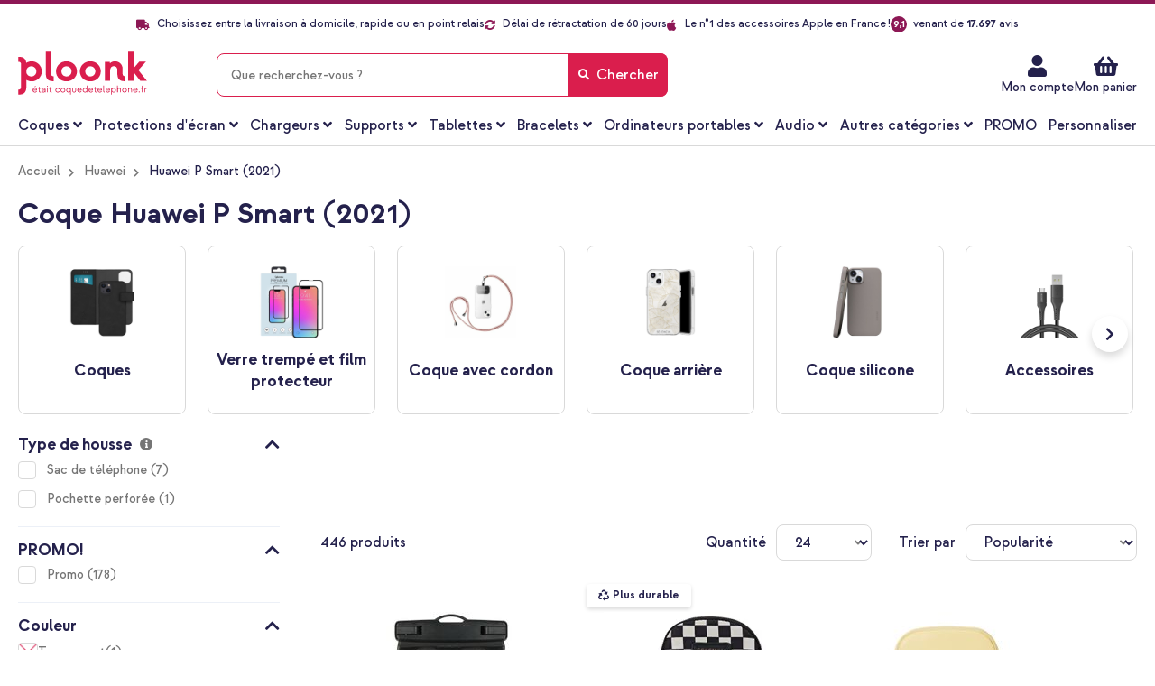

--- FILE ---
content_type: text/html; charset=UTF-8
request_url: https://www.ploonk.fr/huawei/huawei-p-smart-2021/
body_size: 85538
content:
 <!doctype html><html lang="fr"><head >   <meta charset="utf-8"/>
<meta name="title" content="Coque Huawei P Smart (2021)"/>
<meta name="description" content="Chez Coquedetelephone.fr, vous trouverez la plus grande offre de coques Coques Huawei P Smart (2021) ✔ Livraison gratuite ✔ Expédié le jour même."/>
<meta name="robots" content="INDEX,FOLLOW"/>
<meta name="viewport" content="width=device-width, height=device-height, initial-scale=1.0, minimum-scale=1.0, maximum-scale=1.0,user-scalable=0"/>
<meta name="format-detection" content="telephone=no"/>
<title>Coque Huawei P Smart (2021)</title>
    <link rel="stylesheet" type="text/css" media="all" href="https://www.ploonk.fr/static/version1768990480/frontend/Smartphonehoesjes/ploonk/fr_FR/Mediact_BootstrapGrid/css/bootstrap-grid.min.css" />
<link rel="stylesheet" type="text/css" media="all" href="https://www.ploonk.fr/static/version1768990480/frontend/Smartphonehoesjes/ploonk/fr_FR/css/styles-m.min.css" />
<link rel="stylesheet" type="text/css" media="all" href="https://www.ploonk.fr/static/version1768990480/frontend/Smartphonehoesjes/ploonk/fr_FR/css/lib/mgz_bootstrap.min.css" />
<link rel="stylesheet" type="text/css" media="all" href="https://www.ploonk.fr/static/version1768990480/frontend/Smartphonehoesjes/ploonk/fr_FR/css/lib/ninjamenus-custom.min.css" />
<link rel="stylesheet" type="text/css" media="all" href="https://www.ploonk.fr/static/version1768990480/frontend/Smartphonehoesjes/ploonk/fr_FR/jquery/uppy/dist/uppy-custom.min.css" />
<link rel="stylesheet" type="text/css" media="all" href="https://www.ploonk.fr/static/version1768990480/frontend/Smartphonehoesjes/ploonk/fr_FR/LoyaltyEngage_LoyaltyShop/css/loyalty-cart.min.css" />
<link rel="stylesheet" type="text/css" media="screen and (min-width: 768px)" href="https://www.ploonk.fr/static/version1768990480/frontend/Smartphonehoesjes/ploonk/fr_FR/css/styles-l.min.css" />
<link rel="stylesheet" type="text/css" media="print" href="https://www.ploonk.fr/static/version1768990480/frontend/Smartphonehoesjes/ploonk/fr_FR/css/print.min.css" />


<link rel="preload" as="font" crossorigin="anonymous" href="https://www.ploonk.fr/static/version1768990480/frontend/Smartphonehoesjes/ploonk/fr_FR/fonts/strawford/strawford-regular-webfont.woff2" />
<link rel="preload" as="font" crossorigin="anonymous" href="https://www.ploonk.fr/static/version1768990480/frontend/Smartphonehoesjes/ploonk/fr_FR/fonts/strawford/strawford-medium-webfont.woff2" />
<link rel="preload" as="font" crossorigin="anonymous" href="https://www.ploonk.fr/static/version1768990480/frontend/Smartphonehoesjes/ploonk/fr_FR/fonts/strawford/strawford-bold-webfont.woff2" />
<link rel="canonical" href="https://www.ploonk.fr/huawei/huawei-p-smart-2021/" />
<link rel="icon" type="image/x-icon" href="https://www.ploonk.fr/media/favicon/stores/3/favicon.jpg" />
<link rel="shortcut icon" type="image/x-icon" href="https://www.ploonk.fr/media/favicon/stores/3/favicon.jpg" />
<style>
/* hotfix z-index ATC PDP until next release */
@media only screen and (max-width: 767px)  {
   .catalog-product-view .column.main .product-info-main .product-add-form .box-tocart {
      z-index: 900 !important;
   }
}

/* Tooltip line max addition for multi-level */
.catalog-product-view .product-info-main .bundle-item-tooltip-text {
   display: -webkit-box;
  -webkit-box-orient: vertical;
  -webkit-line-clamp: 6;
  overflow: hidden;
}

/* Tablet filter read more margin fix */
@media only screen and (max-width: 1023px) and (min-width: 768px)  {
   .filter-options .more-items, .filter-options .less-items {
      padding: 0 20px 0;
   }
}

/* Remove border-bottom from upsell products PDP - temporary */
.block.upsell .products-grid tr td { border-bottom: none !important; }

.checkout-onepage-success.page-layout-1column .action.print {display: none;}
label[for=banktransfer] { display: none !important; }
input[type=radio]#banktransfer { display: none; }


/* Hide Checkout shipping rule in sidebar */
.checkout-index-index .opc-block-summary .table-totals .delivery-date { display: none !important; }

/* New device selector */
body.cms-index-index.atlas--open .page-wrapper::before {
   display: none !important;
}

body.cms-index-index.atlas--open.atlas--home .block-search, body.cms-index-index.atlas--open.atlas--home .header.content + div {
      visibility: initial !important;
}

.plp-usp ul.header-usps li:last-child { display: none; }
.cms-page-view .products-grid .rating-summary .rating-result a.link-container { 
    position: absolute;
    width: 100%;
    z-index: 3;
    text-decoration: none;
}
</style>
<meta name="google-site-verification" content="z8og1jJac_uX4GDjO-pRsfRBfaY3tVd5RAL6CPdUHzM" />   <script data-dont-move="text/x-magento-template">
    var dataLayer = window.dataLayer || [];

    (function() {
        const storage      = window.localStorage;
        const cacheStorage = JSON.parse(storage.getItem('mage-cache-storage'));
        const customer     = cacheStorage ? cacheStorage.customer : {};
        const pageType     = 'sub_category';

        var loginStatus = Boolean(customer && customer.id && customer.hash);
        dataLayer.push({
            'event': 'loadStandardData',
            'page': {
                'type': pageType ? pageType : null
            },
            'user': {
                'loggedIn': loginStatus,
                'id': loginStatus ? customer.id : null,
                'hash': loginStatus ? customer.hash : null
            },
            'originalSource': 'https://www.ploonk.fr/'
        });
    })();</script>    <!-- GOOGLE TAG MANAGER --><script type="text/x-magento-init" data-dont-move="text/x-magento-template">
            {
                "*": {
                    "Magento_GoogleTagManager/js/google-tag-manager": {
                        "isCookieRestrictionModeEnabled": 0,
                        "currentWebsite": 3,
                        "cookieName": "user_allowed_save_cookie",
                        "gtmAccountId": "GTM\u002D5G7TBWX",
                        "storeCurrencyCode": "EUR",
                        "ordersData": []                    }
                }
            }</script><!-- END GOOGLE TAG MANAGER -->  <script data-dont-move="text/x-magento-template">
    !function(e,t,n,r,o,i,u,c,a,l){a=n.getElementsByTagName("head")[0],(l=n.createElement("script")).async=1,l.src=t,a.appendChild(l),r=n.cookie;try{if(i=(" "+r).match(new RegExp("[; ]_tdbu=([^\\s;]*)")))for(u in o=decodeURI(i[1]).split("||"))(c=o[u].split("~~"))[1]&&(r.indexOf(c[0]+"=")>-1||(n.cookie=c[0]+"="+c[1]+";path=/;max-age=604800;domain=."+e,n.cookie="_1=1"))}catch(e){}
    }("coquedetelephone.fr","https://s3.coquedetelephone.fr/quv.js",document)</script>  <link rel="prefetch" as="script" href="https://www.ploonk.fr/static/version1768990480/frontend/Smartphonehoesjes/ploonk/fr_FR/magepack/bundle-common.min.js"/>  <link rel="prefetch" as="script" href="https://www.ploonk.fr/static/version1768990480/frontend/Smartphonehoesjes/ploonk/fr_FR/magepack/bundle-category.min.js"/>          <link rel="alternate" hreflang="nl-nl" href="https://www.smartphonehoesjes.nl/huawei/huawei-p-smart-2021/"/> <link rel="alternate" hreflang="nl-be" href="https://www.smartphonehoesjes.nl/huawei/huawei-p-smart-2021/"/>       <link rel="alternate" hreflang="fr-fr" href="https://www.ploonk.fr/huawei/huawei-p-smart-2021/"/> <link rel="alternate" hreflang="fr-be" href="https://www.ploonk.fr/huawei/huawei-p-smart-2021/"/> <link rel="alternate" hreflang="fr-ch" href="https://www.ploonk.fr/huawei/huawei-p-smart-2021/"/>       <link rel="alternate" hreflang="de-de" href="https://www.handyhuellen.de/huawei/huawei-p-smart-2021/"/> <link rel="alternate" hreflang="de-at" href="https://www.handyhuellen.de/huawei/huawei-p-smart-2021/"/> <link rel="alternate" hreflang="de-ch" href="https://www.handyhuellen.de/huawei/huawei-p-smart-2021/"/>    <link rel="alternate" hreflang="x-default" href="https://www.smartphonehoesjes.nl/huawei/huawei-p-smart-2021/"/> </head><body data-container="body" data-mage-init='{"loaderAjax": {}, "loader": { "icon": "https://www.ploonk.fr/static/version1768990480/frontend/Smartphonehoesjes/ploonk/fr_FR/images/loader-2.gif"}}' class="coquedetelephone trustedshops-enabled page-with-filter category-device page-products categorypath-huawei-huawei-p-smart-2021 category-huawei-p-smart-2021 catalog-category-view page-layout-2columns-left" id="html-body">              <div class="cookie-status-message" id="cookie-status">The store will not work correctly when cookies are disabled.</div>     <noscript><div class="message global noscript"><div class="content"><p><strong>Javascript est désactivé dans votre navigateur.</strong> <span> Pour une expérience optimale sur notre site, veuillez autoriser Javascript sur votre navigateur.</span></p></div></div></noscript>       <!-- Google Tag Manager (noscript) --><noscript><iframe src="https://metrics.ploonk.fr/ns.html?id=GTM-5G7TBWX" height="0" width="0" style="display:none;visibility:hidden"></iframe></noscript><!-- End Google Tag Manager (noscript) -->          <div class="page-wrapper"><header class="page-header"> <div class="widget block block-static-block"></div><div class="panel wrapper"><div class="panel header"> <a class="action skip contentarea" href="#contentarea"><span> Aller au contenu</span></a> <div class="widget block block-static-block"><style>#html-body [data-pb-style=F5CYOVU]{justify-content:flex-start;display:flex;flex-direction:column;background-position:left top;background-size:cover;background-repeat:no-repeat;background-attachment:scroll}#html-body [data-pb-style=F5CYOVU],#html-body [data-pb-style=QTA6UGC]{border-style:none;border-width:1px;border-radius:0;margin:0;padding:0}</style><div data-content-type="row" data-appearance="contained" data-element="main"><div data-enable-parallax="0" data-parallax-speed="0.5" data-background-images="{}" data-background-type="image" data-video-loop="true" data-video-play-only-visible="true" data-video-lazy-load="true" data-video-fallback-src="" data-element="inner" data-pb-style="F5CYOVU"><div data-content-type="html" data-appearance="default" data-element="main" data-pb-style="QTA6UGC" data-decoded="true"><ul class="header-usps">
<li><em class="fa fa-truck"><!-- truck --></em> <span data-mage-init='{"deliveryTime":{"template": "long"}}'>Choisissez entre la livraison à domicile, rapide ou en point relais</span></li>
<li><em class="fa fa-sync-alt"><!-- sync --></em> Délai de rétractation de 60 jours</li>
<li><em class="fa fa-apple" style="font-size: 14px;"></em>Le n°1 des accessoires Apple en France !</li>
<li><a class="link-rating" target="_blank" href="https://www.trustedshops.fr/evaluation/info_X26FF55EF6178A318B85C111CC7498848.html"><i class="rating">9,1</i> <span>venant de <b>17.697</b> avis</span></a></li>
</ul></div></div></div></div></div></div><div class="header content">  <div class="trusted-container"><etrusted-widget id="trustedshops-widget" data-etrusted-widget-id="wdg-8c5771a9-e121-4efb-955d-626f8d2796aa"></etrusted-widget></div> <span data-action="toggle-nav" class="action nav-toggle"><span>Menu</span></span> <div class="logo-container"><a class="logo" href="https://www.ploonk.fr/" title="" aria-label="store logo" ><img src="https://www.ploonk.fr/media/ploonk/logo/logo-fr.svg" title="" alt="" width="212" height="50" /></a></div><div class="header actions"><div class="action action--search"></div><ul class="header links"><li><a href="https://www.ploonk.fr/customer/account/" id="idzps3ZmFY" >Mon compte</a></li><style>#html-body [data-pb-style=VJVJ7DY]{justify-content:flex-start;display:flex;flex-direction:column;background-position:left top;background-size:cover;background-repeat:no-repeat;background-attachment:scroll;margin:0;padding:0}</style><div data-content-type="row" data-appearance="contained" data-element="main"><div class="custom-header-top-links" data-enable-parallax="0" data-parallax-speed="0.5" data-background-images="{}" data-background-type="image" data-video-loop="true" data-video-play-only-visible="true" data-video-lazy-load="true" data-video-fallback-src="" data-element="inner" data-pb-style="VJVJ7DY"><div data-content-type="text" data-appearance="default" data-element="main"><ul>
<li><a tabindex="-1" title="Service" href="https://www.ploonk.fr/service-clients/">Service Client</a></li>
<li><a tabindex="-1" title="Service" href="https://www.ploonk.fr/customer/account/login/">Mon compte</a></li>
</ul></div></div></div></ul> <div data-block="minicart-header" class="minicart-wrapper" data-bind="scope: 'minicart_content'"><a class="action showcart"  data-bind="css: { 'active-cart': getCartParam('summary_count') > 0 }" data-trigger="minicart-trigger"><span class="text"><span>Mon panier</span> <!-- ko if: showDefaultShippingMethod() --><!-- ko if: getAmountByName('shipping_incl_tax') > 0 --><small><span class="shipping-costs" data-bind="html: 'Expédition pour seulement ' + formatAmount(getAmountByName('shipping_incl_tax'))"></span></small> <!-- /ko --><!-- ko ifnot: getAmountByName('shipping_incl_tax') > 0 --><small><span class="shipping-costs" data-bind="i18n: 'Livraison gratuite'"></span></small> <!-- /ko --><!-- /ko --></span> <span class="counter qty empty" data-bind="css: { empty: !!getCartParam('summary_count') == false && !isLoading() }, blockLoader: isLoading"><span class="counter-number"><!-- ko text: getCartParam('summary_count') --><!-- /ko --></span> <span class="counter-label"><!-- ko if: getCartParam('summary_count') --><!-- ko text: getCartParam('summary_count') --><!-- /ko --><!-- ko i18n: 'items' --><!-- /ko --><!-- /ko --></span></span></a>  <div data-block="minicart" data-bind="mageInit: { 'Magento_Checkout/js/minicart-modal':{ 'type': 'slide', 'title': 'Mon panier', 'modalClass': 'minicart', 'trigger': '[data-trigger=minicart-trigger]', 'responsive': true, 'innerScroll': true, 'buttons': [] }}"><div class="content"><div class="block block-minicart"><div id="minicart-content-wrapper" data-bind="scope: 'minicart_content'"><!-- ko template: getTemplate() --><!-- /ko --></div></div></div></div> </div></div> <div id="search-bar-overlay"></div><div class="block block-search"><div class="back-arrow fa fa-angle-left"></div><div class="block block-title"><strong>Chercher</strong></div><div class="block block-content"><form class="form minisearch" id="search_mini_form" action="https://www.ploonk.fr/catalogsearch/result/" method="get"><div class="field search"><label class="label" for="search" data-role="minisearch-label"><span>Chercher</span></label> <div class="control"><hr class="search-separator" ><input id="search" data-mage-init='{ "quickSearch": { "formSelector": "#search_mini_form", "url": "", "destinationSelector": "#search_autocomplete", "minSearchLength": "2" } }' type="text" name="q" value="" placeholder="Que&#x20;recherchez-vous&#x20;&#x3F;" class="input-text" maxlength="99" role="combobox" aria-haspopup="false" aria-autocomplete="both" autocomplete="off" aria-expanded="false"/><div id="search_autocomplete" class="search-autocomplete"></div> <script id="autocomplete-item-template" type="text/x-magento-template" data-url="https://www.ploonk.fr/search/ajax/suggest/cid/96993/">
    <% if (data.type === 'product') { %>
        <li class="product-search-subtitle">
            <p class="product-group-title">Produits</p></li>
        <li class="<%- data.row_class %> product-item" id="qs-option-<%- data.index %>" data-url="<%- data.url %>" role="option">
            <% if (data.image) { %>
                <img class="qs-option-image" src="<%- data.image %>" alt="<%- data.title %>">
            <% } %>
            <div class="qs-option-info-container">
                <span class="qs-option-name"><%= data.title %></span>

                <div class="price-box">
                    <% if (Math.abs(data.final_price - data.price) < 0.0001) { %>
                        <span class="price-container">
                            <span class="price-wrapper">
                                <span class="price"><%= autocompleteFormatPrice(data.price) %></span></span></span>
                    <% } else { %>
                        <span class="special-price">
                            <span class="price-container">
                                <span class="price-label">Prix spécial</span>
                                <span class="price-wrapper">
                                    <span class="price"><%= autocompleteFormatPrice(data.final_price) %></span></span></span></span>

                        <span class="old-price sly-old-price">
                            <span class="price-container">
                                <span class="price-label">Prix normal</span>
                                <span class="price-wrapper">
                                    <span class="price"><%= autocompleteFormatPrice(data.price) %></span></span></span></span>
                    <% } %></div></div></li>
    <% } else if (data.type === 'suggestion') { %>
        <li class="<%- data.row_class %>" id="qs-option-<%- data.index %>" role="option">
            <span class="qs-option-name suggestion-default"><%= titleBuilder(data.title, index) %></span>
            <span aria-hidden="true" class="amount"><%- data.num_results %></span></li>
    <% } else if (data.type === 'suggestion_group') { %>
        <% if (data.title) { %>
            <li class="search-subtitle">
                <p class="product-group-title"><%= data.title %></p></li>
        <% } %>
        <% _.each (data.suggestions, function (suggestion, index) { %>
            <li class="<%- suggestion.row_class %> qs-suggestion-item option-index-<%- data.index %>"
                id="qs-option-<%- data.index %>-<%- index %>"
                <% if (suggestion.url) { %>
                    data-url="<%- suggestion.url %>"
                <% } %>
                role="option"
            >
                <span class="qs-option-name"><%= titleBuilder(suggestion.title, data.index) %></span>
                <% if (data.index === 0) { %>
                    <div class="search-suggestion"><i class="fa fa-arrow-left"></i></div>
                <% } %></li>
        <% }); %>
    <% } %></script></div></div><div class="actions"><button type="submit" title="Chercher" class="action search" aria-label="Search" ><span>Chercher</span></button></div></form></div></div> </div> <div class="widget block block-static-block"><style>#html-body [data-pb-style=H68T7SJ]{justify-content:flex-start;display:flex;flex-direction:column;background-position:left top;background-size:cover;background-repeat:no-repeat;background-attachment:scroll}#html-body [data-pb-style=EFSRBU3],#html-body [data-pb-style=H68T7SJ]{border-style:none;border-width:1px;border-radius:0;margin:0;padding:0}</style><div data-content-type="row" data-appearance="contained" data-element="main"><div data-enable-parallax="0" data-parallax-speed="0.5" data-background-images="{}" data-background-type="image" data-video-loop="true" data-video-play-only-visible="true" data-video-lazy-load="true" data-video-fallback-src="" data-element="inner" data-pb-style="H68T7SJ"><div data-content-type="html" data-appearance="default" data-element="main" data-pb-style="EFSRBU3" data-decoded="true"><ul class="header-usps-mobile d-none d-md-block d-lg-none">
   <li>
      <span><em class="fa fa-check"><!-- check --></em> <span data-mage-init='{"deliveryTime":{"template": "long"}}'>Choisissez entre la livraison à domicile, rapide ou en point relais</span></span>
      <span><em class="fa fa-check"><!-- check --></em> Délai de rétractation de 60 jours</span>
   </li>
   <li>
      <span><em class="fa fa-check"><!-- check --></em> 9,1 venant de 17.697 avis</span>
      <span><em class="fa fa-check"><!-- check --></em> Le n°1 des accessoires Apple en France !/span>

   </li>
</ul>
<ul class="header-usps-mobile d-block d-md-none">
    <li><em class="fa fa-check"><!-- check --></em> <span data-mage-init='{"deliveryTime":{"template": "long"}}'>Choisissez entre la livraison à domicile, rapide ou en point relais</span></li>
    <li><em class="fa fa-check"><!-- check --></em> Délai de rétractation de 60 jours</li>
    <li><em class="fa fa-check"><!-- check --></em> Le n°1 des accessoires Apple en France !</li>
    <li><em class="fa fa-check"><!-- check --></em> 9,1 venant de 17.697 avis</li>
</ul></div></div></div></div></header>  <div class="sections nav-sections"> <div class="section-items nav-sections-items" data-mage-init='{"tabs":{"openedState":"active"}}'>  <div class="section-item-title nav-sections-item-title" data-role="collapsible"><a class="nav-sections-item-switch" data-toggle="switch" href="#store.menu">Menu</a></div><div class="section-item-content nav-sections-item-content" id="store.menu" data-role="content">  <nav class="navigation" data-action="navigation"><div data-content-type="html" data-appearance="default" data-element="main" data-decoded="true"><div id="ninjamenus20" class="ninjamenus  ninjamenus-horizontal ninjamenus-mobile-drilldown ninjamenus-desktop  ninjamenus-top" data-type="horizontal" data-mobile-type="drilldown" data-mage-init='{"ninjamenustop": {"id": "ninjamenus20","mobileBreakpoint": 768, "stick": false,"hoverDelayTimeout":200}}'>
    <div class="drilldown-root ninjamenus20-drilldown-container">
        <div class="drilldown-root ninjamenus20-drilldown-root">
            <div class="magezon-builder magezon-builder-preload">
                <div class="xulr4kx mgz-element mgz-child mgz-element-text mgz-hidden-xl mgz-hidden-lg mgz-hidden-md">
                    <div class="mgz-element-inner xulr4kx-s">
                        <p><strong><span class="title">Choisissez une catégorie de produits</span></strong></p>
                        <style class="mgz-style">.xulr4kx-s{padding-right:15px !important;padding-left:15px !important;}</style>
                    </div>
                </div>
                <div class="hqocfw8 mgz-element hoesjes nav-item mega left_edge_menu_bar nav-item-static level0" data-icon="fas mgz-fa-angle-down" data-icon-hover="fas mgz-fa-angle-up">
                    <a href="/toutes-les-coques/" ><span class="title">Coques</span> <i class="caret fas mgz-fa-angle-down"></i> </a>
                    <div class="item-submenu mgz-element-inner hqocfw8-s">
                        <div class="ninjamenus-drilldown-back">
                            <div class="drilldown-opener drilldown-back"></div>
                            <div class="ninjamenus-current-link">Coques</div>
                        </div>
                        <div class="gqvpgxt mgz-element mgz-element-row tab-row contained mgz-container">
                            <div class="mgz-element-inner gqvpgxt-s tab-row-inner">
                                <div class="inner-content ">
                                    <div class="jlwl95v mgz-element mgz-element-column mgz-col-xs-12">
                                        <div class="mgz-element-inner jlwl95v-s">
                                            <div class="entyrbd mgz-element mgz-child mgz-element-text mgz-hidden-xl mgz-hidden-lg mgz-hidden-md">
                                                <div class="mgz-element-inner entyrbd-s">
                                                    <p><strong><span class="title">Choisissez une catégorie de produits</span></strong></p>
                                                    <style class="mgz-style">.entyrbd-s{padding-right:15px !important;padding-left:15px !important;}</style>
                                                </div>
                                            </div>
                                            <div class="owprq8t mgz-element mgz-element-tabs tabs-container">
                                                <div class="mgz-element-inner owprq8t-s">
                                                    <div class="mgz-tabs mgz-tabs-owprq8t mgz-element-tab-align-left mgz-element-tab-position-top " data-mage-init='{"js/lib/tabs":{"hover_active": true}}' data-spacing="0" data-gap="0">
                                                        <div class="mgz-tabs-nav">
                                                            <div class="caljsvu tab-caljsvu-title mgz-tabs-tab-title mgz-active" data-id="tab-caljsvu-title"><a href="#tab-caljsvu" data-id="#tab-caljsvu"><span>Apple</span> <span class="tabs-opener"></span> </a> </div>
                                                            <div class="m7m33la tab-m7m33la-title mgz-tabs-tab-title" data-id="tab-m7m33la-title"><a href="#tab-m7m33la" data-id="#tab-m7m33la"><span>Samsung</span> <span class="tabs-opener"></span> </a> </div>
                                                            <div class="r9qnmsg tab-r9qnmsg-title mgz-tabs-tab-title" data-id="tab-r9qnmsg-title"><a href="#tab-r9qnmsg" data-id="#tab-r9qnmsg"><span>Autres marques</span> <span class="tabs-opener"></span> </a> </div>
                                                            <div class="d3hdwrl tab-d3hdwrl-title mgz-tabs-tab-title" data-id="tab-d3hdwrl-title"><a href="#tab-d3hdwrl" data-id="#tab-d3hdwrl"><span>Tablettes</span> <span class="tabs-opener"></span> </a> </div>
                                                        </div>
                                                        <div class="mgz-tabs-content">
                                                            <div class="caljsvu tab-caljsvu-content mgz-tabs-tab-content mgz-active" id="tab-caljsvu">
                                                                <div id="tab-apple" class="caljsvu mgz-element mgz-element-tab tab-apple">
                                                                    <div class="mgz-element-inner caljsvu-s tab-apple">
                                                                        <div class="wk0diru mgz-element mgz-element-row clear-row contained mgz-container mgz-row-equal-height content-top">
                                                                            <div class="mgz-element-inner wk0diru-s">
                                                                                <div class="inner-content ">
                                                                                    <div class="jjkgli9 mgz-element mgz-element-column mgz-col-xl-15 mgz-col-lg-15 mgz-col-sm-15">
                                                                                        <div class="mgz-element-inner jjkgli9-s">
                                                                                            <div class="v4fti63 mgz-element mgz-child mgz-element-text">
                                                                                                <div class="mgz-element-inner v4fti63-s">
                                                                                                    <p style="text-align: left;">
                                                                                                        <strong>série iPhone 17</strong>
                                                                                                        <span style="color: #da1e4d; font-weight: 400 !important;"> NOUVEAU!</span>
                                                                                                    </p>
                                                                                                    <style class="mgz-style">.v4fti63-s{text-align:left;}</style>
                                                                                                </div>
                                                                                            </div>
                                                                                            <div class="uttgflc mgz-element nav-item" data-icon="fas mgz-fa-chevron-right" data-icon-hover="fas mgz-fa-chevron-right">
                                                                                                <a href="/apple/iphone-17/" ><span class="title">iPhone 17</span> </a>
                                                                                                <style class="mgz-style">.uttgflc > .item-submenu{width:200px !important;}.uttgflc.active>a{color:#da1e4d !important;}.uttgflc >a .item-icon{color:#404040;}</style>
                                                                                            </div>
                                                                                            <div class="gy5qb1h mgz-element nav-item" data-icon="fas mgz-fa-chevron-right" data-icon-hover="fas mgz-fa-chevron-right">
                                                                                                <a href="/apple/iphone-17-pro/" ><span class="title">iPhone 17 Pro</span> </a>
                                                                                                <style class="mgz-style">.gy5qb1h > .item-submenu{width:200px !important;}.gy5qb1h.active>a{color:#da1e4d !important;}.gy5qb1h >a .item-icon{color:#404040;}</style>
                                                                                            </div>
                                                                                            <div class="ycr6vs5 mgz-element nav-item" data-icon="fas mgz-fa-chevron-right" data-icon-hover="fas mgz-fa-chevron-right">
                                                                                                <a href="/apple/iphone-17-pro-max/" ><span class="title">iPhone 17 Pro Max</span> </a>
                                                                                                <style class="mgz-style">.ycr6vs5 > .item-submenu{width:200px !important;}.ycr6vs5.active>a{color:#da1e4d !important;}.ycr6vs5 >a .item-icon{color:#404040;}</style>
                                                                                            </div>
                                                                                            <div class="oevmrln mgz-element nav-item" data-icon="fas mgz-fa-chevron-right" data-icon-hover="fas mgz-fa-chevron-right">
                                                                                                <a href="/apple/iphone-air/" ><span class="title">iPhone Air</span> </a>
                                                                                                <style class="mgz-style">.oevmrln > .item-submenu{width:200px !important;}.oevmrln.active>a{color:#da1e4d !important;}.oevmrln >a .item-icon{color:#404040;}</style>
                                                                                            </div>
                                                                                            <div class="v4fti63 mgz-element mgz-child mgz-element-text">
                                                                                                <div class="mgz-element-inner v4fti63-s">
                                                                                                    <p style="text-align: left;"><strong>série iPhone 16</strong></p>
                                                                                                    <style class="mgz-style">.v4fti63-s{text-align:left;}</style>
                                                                                                </div>
                                                                                            </div>
                                                                                            <div class="uttgflc mgz-element nav-item" data-icon="fas mgz-fa-chevron-right" data-icon-hover="fas mgz-fa-chevron-right">
                                                                                                <a href="/apple/iphone-16/" ><span class="title">iPhone 16</span> </a>
                                                                                                <style class="mgz-style">.uttgflc > .item-submenu{width:200px !important;}.uttgflc.active>a{color:#da1e4d !important;}.uttgflc >a .item-icon{color:#404040;}</style>
                                                                                            </div>
                                                                                            <div class="gy5qb1h mgz-element nav-item" data-icon="fas mgz-fa-chevron-right" data-icon-hover="fas mgz-fa-chevron-right">
                                                                                                <a href="/apple/iphone-16-pro/" ><span class="title">iPhone 16 Pro</span> </a>
                                                                                                <style class="mgz-style">.gy5qb1h > .item-submenu{width:200px !important;}.gy5qb1h.active>a{color:#da1e4d !important;}.gy5qb1h >a .item-icon{color:#404040;}</style>
                                                                                            </div>
                                                                                            <div class="ycr6vs5 mgz-element nav-item" data-icon="fas mgz-fa-chevron-right" data-icon-hover="fas mgz-fa-chevron-right">
                                                                                                <a href="/apple/iphone-16-pro-max/" ><span class="title">iPhone 16 Pro Max</span> </a>
                                                                                                <style class="mgz-style">.ycr6vs5 > .item-submenu{width:200px !important;}.ycr6vs5.active>a{color:#da1e4d !important;}.ycr6vs5 >a .item-icon{color:#404040;}</style>
                                                                                            </div>
                                                                                            <div class="oevmrln mgz-element nav-item" data-icon="fas mgz-fa-chevron-right" data-icon-hover="fas mgz-fa-chevron-right">
                                                                                                <a href="/apple/iphone-16-plus/" ><span class="title">iPhone 16 Plus</span> </a>
                                                                                                <style class="mgz-style">.oevmrln > .item-submenu{width:200px !important;}.oevmrln.active>a{color:#da1e4d !important;}.oevmrln >a .item-icon{color:#404040;}</style>
                                                                                            </div>
                                                                                            <div class="rw1g6hc mgz-element nav-item" data-icon="fas mgz-fa-chevron-right" data-icon-hover="fas mgz-fa-chevron-right">
                                                                                                <a href="/apple/iphone-16e/" style="display:inline-block;margin:0;"><span class="title">iPhone 16e</span> </a>
                                                                                                <style class="mgz-style">.rw1g6hc > .item-submenu{width:200px !important;}.rw1g6hc.active>a{color:#da1e4d !important;}</style>
                                                                                            </div>
                                                                                        </div>
                                                                                    </div>
                                                                                    <div class="ba695wi mgz-element mgz-element-column mgz-col-xl-15 mgz-col-lg-15 mgz-col-sm-15">
                                                                                        <div class="mgz-element-inner ba695wi-s">
                                                                                            <div class="uju3egc mgz-element mgz-child mgz-element-text">
                                                                                                <div class="mgz-element-inner uju3egc-s">
                                                                                                    <p style="text-align: left;"><span><strong>série iPhone 15</strong></span></p>
                                                                                                    <style class="mgz-style">.uju3egc-s{text-align:left;}</style>
                                                                                                </div>
                                                                                            </div>
                                                                                            <div class="cki7bn5 mgz-element nav-item" data-icon="fas mgz-fa-chevron-right" data-icon-hover="fas mgz-fa-chevron-right">
                                                                                                <a href="/apple/iphone-15/" ><span class="title">iPhone 15</span> </a>
                                                                                                <style class="mgz-style">.cki7bn5 > .item-submenu{width:200px !important;}.cki7bn5.active>a{color:#da1e4d !important;}.cki7bn5 >a .item-icon{color:#404040;}</style>
                                                                                            </div>
                                                                                            <div class="c0rxdaa mgz-element nav-item" data-icon="fas mgz-fa-chevron-right" data-icon-hover="fas mgz-fa-chevron-right">
                                                                                                <a href="/apple/iphone-15-pro/" ><span class="title">iPhone 15 Pro</span> </a>
                                                                                                <style class="mgz-style">.c0rxdaa > .item-submenu{width:200px !important;}.c0rxdaa.active>a{color:#da1e4d !important;}.c0rxdaa >a .item-icon{color:#404040;}</style>
                                                                                            </div>
                                                                                            <div class="id0ywml mgz-element nav-item" data-icon="fas mgz-fa-chevron-right" data-icon-hover="fas mgz-fa-chevron-right">
                                                                                                <a href="/apple/iphone-15-pro-max/" ><span class="title">iPhone 15 Pro Max</span> </a>
                                                                                                <style class="mgz-style">.id0ywml > .item-submenu{width:200px !important;}.id0ywml.active>a{color:#da1e4d !important;}.id0ywml >a .item-icon{color:#404040;}</style>
                                                                                            </div>
                                                                                            <div class="gm5tmmr mgz-element nav-item" data-icon="fas mgz-fa-chevron-right" data-icon-hover="fas mgz-fa-chevron-right">
                                                                                                <a href="/apple/iphone-15-plus/" ><span class="title">iPhone 15 Plus</span> </a>
                                                                                                <style class="mgz-style">.gm5tmmr > .item-submenu{width:200px !important;}.gm5tmmr.active>a{color:#da1e4d !important;}.gm5tmmr >a .item-icon{color:#404040;}</style>
                                                                                            </div>
                                                                                            <div class="qoxmo38 mgz-element mgz-child mgz-element-text">
                                                                                                <div class="mgz-element-inner qoxmo38-s">
                                                                                                    <p style="text-align: left;"><span><strong>série iPhone 14 </strong></span></p>
                                                                                                    <style class="mgz-style">.qoxmo38-s{text-align:left;}</style>
                                                                                                </div>
                                                                                            </div>
                                                                                            <div class="ggr13h7 mgz-element nav-item" data-icon="fas mgz-fa-chevron-right" data-icon-hover="fas mgz-fa-chevron-right">
                                                                                                <a href="/apple/iphone-14/" ><span class="title">iPhone 14</span> </a>
                                                                                                <style class="mgz-style">.ggr13h7 > .item-submenu{width:200px !important;}.ggr13h7.active>a{color:#da1e4d !important;}.ggr13h7 >a .item-icon{color:#404040;}</style>
                                                                                            </div>
                                                                                            <div class="eddl75i mgz-element nav-item" data-icon="fas mgz-fa-chevron-right" data-icon-hover="fas mgz-fa-chevron-right">
                                                                                                <a href="/apple/iphone-14-pro/" ><span class="title">iPhone 14 Pro</span> </a>
                                                                                                <style class="mgz-style">.eddl75i > .item-submenu{width:200px !important;}.eddl75i.active>a{color:#da1e4d !important;}.eddl75i >a .item-icon{color:#404040;}</style>
                                                                                            </div>
                                                                                            <div class="j3dvtal mgz-element nav-item" data-icon="fas mgz-fa-chevron-right" data-icon-hover="fas mgz-fa-chevron-right">
                                                                                                <a href="/apple/iphone-14-pro-max/" ><span class="title">iPhone 14 Pro Max</span> </a>
                                                                                                <style class="mgz-style">.j3dvtal > .item-submenu{width:200px !important;}.j3dvtal.active>a{color:#da1e4d !important;}.j3dvtal >a .item-icon{color:#404040;}</style>
                                                                                            </div>
                                                                                            <div class="wrokupo mgz-element nav-item" data-icon="fas mgz-fa-chevron-right" data-icon-hover="fas mgz-fa-chevron-right">
                                                                                                <a href="/apple/iphone-14-plus/" ><span class="title">iPhone 14 Plus</span> </a>
                                                                                                <style class="mgz-style">.wrokupo > .item-submenu{width:200px !important;}.wrokupo.active>a{color:#da1e4d !important;}.wrokupo >a .item-icon{color:#404040;}</style>
                                                                                            </div>
                                                                                        </div>
                                                                                    </div>
                                                                                    <div class="u7fwvls mgz-element mgz-element-column mgz-col-xl-15 mgz-col-lg-15 mgz-col-sm-15">
                                                                                        <div class="mgz-element-inner u7fwvls-s">
                                                                                            <div class="qv2g4ax mgz-element mgz-child mgz-element-text">
                                                                                                <div class="mgz-element-inner qv2g4ax-s">
                                                                                                    <p style="text-align: left;"><span><strong>série iPhone 13</strong></span></p>
                                                                                                    <style class="mgz-style">.qv2g4ax-s{text-align:left;}</style>
                                                                                                </div>
                                                                                            </div>
                                                                                            <div class="lg171or mgz-element nav-item" data-icon="fas mgz-fa-chevron-right" data-icon-hover="fas mgz-fa-chevron-right">
                                                                                                <a href="/apple/iphone-13/" ><span class="title">iPhone 13</span> </a>
                                                                                                <style class="mgz-style">.lg171or > .item-submenu{width:200px !important;}.lg171or.active>a{color:#da1e4d !important;}.lg171or >a .item-icon{color:#404040;}</style>
                                                                                            </div>
                                                                                            <div class="rnnmwyj mgz-element nav-item" data-icon="fas mgz-fa-chevron-right" data-icon-hover="fas mgz-fa-chevron-right">
                                                                                                <a href="/apple/iphone-13-pro/" ><span class="title">iPhone 13 Pro</span> </a>
                                                                                                <style class="mgz-style">.rnnmwyj > .item-submenu{width:200px !important;}.rnnmwyj.active>a{color:#da1e4d !important;}.rnnmwyj >a .item-icon{color:#404040;}</style>
                                                                                            </div>
                                                                                            <div class="em1pcut mgz-element nav-item" data-icon="fas mgz-fa-chevron-right" data-icon-hover="fas mgz-fa-chevron-right">
                                                                                                <a href="/apple/iphone-13-pro-max/" ><span class="title">iPhone 13 Pro Max</span> </a>
                                                                                                <style class="mgz-style">.em1pcut > .item-submenu{width:200px !important;}.em1pcut.active>a{color:#da1e4d !important;}.em1pcut >a .item-icon{color:#404040;}</style>
                                                                                            </div>
                                                                                            <div class="rqjm3mi mgz-element nav-item" data-icon="fas mgz-fa-chevron-right" data-icon-hover="fas mgz-fa-chevron-right">
                                                                                                <a href="/apple/iphone-13-mini/" ><span class="title">iPhone 13 Mini</span> </a>
                                                                                                <style class="mgz-style">.rqjm3mi > .item-submenu{width:200px !important;}.rqjm3mi.active>a{color:#da1e4d !important;}.rqjm3mi >a .item-icon{color:#404040;}</style>
                                                                                            </div>
                                                                                            <div class="gkyspyb mgz-element mgz-child mgz-element-text">
                                                                                                <div class="mgz-element-inner gkyspyb-s">
                                                                                                    <p style="text-align: left;"><span><strong> série iPhone 12</strong></span></p>
                                                                                                    <style class="mgz-style">.gkyspyb-s{text-align:left;}</style>
                                                                                                </div>
                                                                                            </div>
                                                                                            <div class="b7y86pp mgz-element nav-item" data-icon="fas mgz-fa-chevron-right" data-icon-hover="fas mgz-fa-chevron-right">
                                                                                                <a href="/apple/iphone-12/" ><span class="title">iPhone 12</span> </a>
                                                                                                <style class="mgz-style">.b7y86pp > .item-submenu{width:200px !important;}.b7y86pp.active>a{color:#da1e4d !important;}.b7y86pp >a .item-icon{color:#404040;}</style>
                                                                                            </div>
                                                                                            <div class="c3odgne mgz-element nav-item" data-icon="fas mgz-fa-chevron-right" data-icon-hover="fas mgz-fa-chevron-right">
                                                                                                <a href="/apple/iphone-12-pro/" ><span class="title">iPhone 12 Pro</span> </a>
                                                                                                <style class="mgz-style">.c3odgne > .item-submenu{width:200px !important;}.c3odgne.active>a{color:#da1e4d !important;}.c3odgne >a .item-icon{color:#404040;}</style>
                                                                                            </div>
                                                                                            <div class="iewc1g5 mgz-element nav-item" data-icon="fas mgz-fa-chevron-right" data-icon-hover="fas mgz-fa-chevron-right">
                                                                                                <a href="/apple/iphone-12-pro-max/" ><span class="title">iPhone 12 Pro Max</span> </a>
                                                                                                <style class="mgz-style">.iewc1g5 > .item-submenu{width:200px !important;}.iewc1g5.active>a{color:#da1e4d !important;}.iewc1g5 >a .item-icon{color:#404040;}</style>
                                                                                            </div>
                                                                                            <div class="rn397up mgz-element nav-item" data-icon="fas mgz-fa-chevron-right" data-icon-hover="fas mgz-fa-chevron-right">
                                                                                                <a href="/apple/iphone-12-mini/" ><span class="title">iPhone 12 Mini</span> </a>
                                                                                                <style class="mgz-style">.rn397up > .item-submenu{width:200px !important;}.rn397up.active>a{color:#da1e4d !important;}.rn397up >a .item-icon{color:#404040;}</style>
                                                                                            </div>
                                                                                        </div>
                                                                                    </div>
                                                                                    <div class="obf0kph mgz-element mgz-element-column mgz-col-xl-15 mgz-col-lg-15 mgz-col-sm-15">
                                                                                        <div class="mgz-element-inner obf0kph-s">
                                                                                            <div class="r8rrcqe mgz-element mgz-child mgz-element-text">
                                                                                                <div class="mgz-element-inner r8rrcqe-s">
                                                                                                    <p style="text-align: left;"><span><strong>Autres iPhones</strong></span></p>
                                                                                                    <style class="mgz-style">.r8rrcqe-s{text-align:left;}</style>
                                                                                                </div>
                                                                                            </div>
                                                                                            <div class="fb0vw2r mgz-element nav-item mega left_edge_parent_item" data-caret="fas mgz-fa-chevron-right" data-caret-hover="fas mgz-fa-chevron-right" data-icon="fas mgz-fa-chevron-right" data-icon-hover="fas mgz-fa-chevron-right">
                                                                                                <a href="/apple/iphone-11/" ><span class="title">iPhone 11</span> <i class="caret fas mgz-fa-chevron-right"></i> </a>
                                                                                                <div class="item-submenu mgz-element-inner fb0vw2r-s">
                                                                                                    <div class="ninjamenus-drilldown-back">
                                                                                                        <div class="drilldown-opener drilldown-back"></div>
                                                                                                        <div class="ninjamenus-current-link">iPhone 11</div>
                                                                                                    </div>
                                                                                                    <div class="i4pcbaa mgz-element nav-item" data-icon="fas mgz-fa-chevron-right" data-icon-hover="fas mgz-fa-chevron-right">
                                                                                                        <a href="/apple/iphone-11/" ><span class="title">iPhone 11</span> </a>
                                                                                                        <style class="mgz-style">.i4pcbaa > .item-submenu{width:200px !important;}.i4pcbaa.active>a{color:#da1e4d !important;}.i4pcbaa >a .item-icon{color:#404040;}</style>
                                                                                                    </div>
                                                                                                    <div class="y7j1t61 mgz-element nav-item" data-icon="fas mgz-fa-chevron-right" data-icon-hover="fas mgz-fa-chevron-right">
                                                                                                        <a href="/apple/iphone-11-pro/" ><span class="title">iPhone 11 Pro</span> </a>
                                                                                                        <style class="mgz-style">.y7j1t61 > .item-submenu{width:200px !important;}.y7j1t61.active>a{color:#da1e4d !important;}.y7j1t61 >a .item-icon{color:#404040;}</style>
                                                                                                    </div>
                                                                                                    <div class="jca5f5k mgz-element nav-item" data-icon="fas mgz-fa-chevron-right" data-icon-hover="fas mgz-fa-chevron-right">
                                                                                                        <a href="/apple/iphone-11-pro-max/" ><span class="title">iPhone 11 Pro Max</span> </a>
                                                                                                        <style class="mgz-style">.jca5f5k > .item-submenu{width:200px !important;}.jca5f5k.active>a{color:#da1e4d !important;}.jca5f5k >a .item-icon{color:#404040;}</style>
                                                                                                    </div>
                                                                                                </div>
                                                                                                <style class="mgz-style">.fb0vw2r > .item-submenu{width:200px !important;}.fb0vw2r.active>a{color:#da1e4d !important;}.fb0vw2r >a .item-icon{color:#404040;}</style>
                                                                                            </div>
                                                                                            <div class="fb0vw2r mgz-element nav-item mega left_edge_parent_item" data-caret="fas mgz-fa-chevron-right" data-caret-hover="fas mgz-fa-chevron-right" data-icon="fas mgz-fa-chevron-right" data-icon-hover="fas mgz-fa-chevron-right">
                                                                                                <a href="/apple/iphone-x/" ><span class="title">iPhone X</span> <i class="caret fas mgz-fa-chevron-right"></i> </a>
                                                                                                <div class="item-submenu mgz-element-inner fb0vw2r-s">
                                                                                                    <div class="ninjamenus-drilldown-back">
                                                                                                        <div class="drilldown-opener drilldown-back"></div>
                                                                                                        <div class="ninjamenus-current-link">iPhone X</div>
                                                                                                    </div>
                                                                                                    <div class="i4pcbaa mgz-element nav-item" data-icon="fas mgz-fa-chevron-right" data-icon-hover="fas mgz-fa-chevron-right">
                                                                                                        <a href="/apple/iphone-x/" ><span class="title">iPhone X</span> </a>
                                                                                                        <style class="mgz-style">.i4pcbaa > .item-submenu{width:200px !important;}.i4pcbaa.active>a{color:#da1e4d !important;}.i4pcbaa >a .item-icon{color:#404040;}</style>
                                                                                                    </div>
                                                                                                    <div class="y7j1t61 mgz-element nav-item" data-icon="fas mgz-fa-chevron-right" data-icon-hover="fas mgz-fa-chevron-right">
                                                                                                        <a href="/apple/iphone-xr/" ><span class="title">iPhone Xr</span> </a>
                                                                                                        <style class="mgz-style">.y7j1t61 > .item-submenu{width:200px !important;}.y7j1t61.active>a{color:#da1e4d !important;}.y7j1t61 >a .item-icon{color:#404040;}</style>
                                                                                                    </div>
                                                                                                    <div class="jca5f5k mgz-element nav-item" data-icon="fas mgz-fa-chevron-right" data-icon-hover="fas mgz-fa-chevron-right">
                                                                                                        <a href="/apple/iphone-xs/" ><span class="title">iPhone Xs</span> </a>
                                                                                                        <style class="mgz-style">.jca5f5k > .item-submenu{width:200px !important;}.jca5f5k.active>a{color:#da1e4d !important;}.jca5f5k >a .item-icon{color:#404040;}</style>
                                                                                                    </div>
                                                                                                    <div class="vd74lms mgz-element nav-item" data-icon="fas mgz-fa-chevron-right" data-icon-hover="fas mgz-fa-chevron-right">
                                                                                                        <a href="/apple/iphone-xs-max/" ><span class="title">iPhone Xs Max</span> </a>
                                                                                                        <style class="mgz-style">.vd74lms > .item-submenu{width:200px !important;}.vd74lms.active>a{color:#da1e4d !important;}.vd74lms >a .item-icon{color:#404040;}</style>
                                                                                                    </div>
                                                                                                </div>
                                                                                                <style class="mgz-style">.fb0vw2r > .item-submenu{width:200px !important;}.fb0vw2r.active>a{color:#da1e4d !important;}.fb0vw2r >a .item-icon{color:#404040;}</style>
                                                                                            </div>
                                                                                            <div class="fb0vw2r mgz-element nav-item mega left_edge_parent_item" data-caret="fas mgz-fa-chevron-right" data-caret-hover="fas mgz-fa-chevron-right" data-icon="fas mgz-fa-chevron-right" data-icon-hover="fas mgz-fa-chevron-right">
                                                                                                <a href="/apple/iphone-se/" ><span class="title">iPhone SE</span> <i class="caret fas mgz-fa-chevron-right"></i> </a>
                                                                                                <div class="item-submenu mgz-element-inner fb0vw2r-s">
                                                                                                    <div class="ninjamenus-drilldown-back">
                                                                                                        <div class="drilldown-opener drilldown-back"></div>
                                                                                                        <div class="ninjamenus-current-link">iPhone SE</div>
                                                                                                    </div>
                                                                                                    <div class="i4pcbaa mgz-element nav-item" data-icon="fas mgz-fa-chevron-right" data-icon-hover="fas mgz-fa-chevron-right">
                                                                                                        <a href="/apple/iphone-se-2020/" ><span class="title">iPhone SE (2020)</span> </a>
                                                                                                        <style class="mgz-style">.i4pcbaa > .item-submenu{width:200px !important;}.i4pcbaa.active>a{color:#da1e4d !important;}.i4pcbaa >a .item-icon{color:#404040;}</style>
                                                                                                    </div>
                                                                                                    <div class="y7j1t61 mgz-element nav-item" data-icon="fas mgz-fa-chevron-right" data-icon-hover="fas mgz-fa-chevron-right">
                                                                                                        <a href="/apple/iphone-se/" ><span class="title">iPhone SE (2022)</span> </a>
                                                                                                        <style class="mgz-style">.y7j1t61 > .item-submenu{width:200px !important;}.y7j1t61.active>a{color:#da1e4d !important;}.y7j1t61 >a .item-icon{color:#404040;}</style>
                                                                                                    </div>
                                                                                                </div>
                                                                                                <style class="mgz-style">.fb0vw2r > .item-submenu{width:200px !important;}.fb0vw2r.active>a{color:#da1e4d !important;}.fb0vw2r >a .item-icon{color:#404040;}</style>
                                                                                            </div>
                                                                                            <div class="dnw88id mgz-element link-view-all nav-item" data-icon="fas mgz-fa-chevron-right" data-icon-hover="fas mgz-fa-chevron-right">
                                                                                                <a href="/apple?landing=iphone" ><span class="title">Tous les iPhones</span> </a>
                                                                                                <style class="mgz-style">.dnw88id > .item-submenu{width:200px !important;}.dnw88id>a{color:#da1e4d !important;}.dnw88id.active>a{color:#da1e4d !important;}.dnw88id >a .item-icon{color:#404040;}</style>
                                                                                            </div>
                                                                                            <div class="hpp8bo0 mgz-element mgz-child mgz-element-text">
                                                                                                <div class="mgz-element-inner hpp8bo0-s">
                                                                                                    <p style="text-align: left;"><span><strong>Autres Apple</strong></span></p>
                                                                                                </div>
                                                                                            </div>
                                                                                            <div class="kw8sugp mgz-element nav-item" data-icon="fas mgz-fa-chevron-right" data-icon-hover="fas mgz-fa-chevron-right">
                                                                                                <a href="/coque-ipad/" ><span class="title">iPads</span> </a>
                                                                                                <style class="mgz-style">.kw8sugp > .item-submenu{width:200px !important;}.kw8sugp >a .item-icon{color:#404040;}</style>
                                                                                            </div>
                                                                                            <div class="wk480ua mgz-element nav-item" data-icon="fas mgz-fa-chevron-right" data-icon-hover="fas mgz-fa-chevron-right">
                                                                                                <a href="/apple/?landing=macbook" ><span class="title">MacBooks</span> </a>
                                                                                                <style class="mgz-style">.wk480ua > .item-submenu{width:200px !important;}.wk480ua >a .item-icon{color:#404040;}</style>
                                                                                            </div>
                                                                                            <div class="qayrdnm mgz-element nav-item" data-icon="fas mgz-fa-chevron-right" data-icon-hover="fas mgz-fa-chevron-right">
                                                                                                <a href="/apple/bracelet-apple-watch/" ><span class="title">Watches</span> </a>
                                                                                                <style class="mgz-style">.qayrdnm > .item-submenu{width:200px !important;}.qayrdnm >a .item-icon{color:#404040;}</style>
                                                                                            </div>
                                                                                            <div class="fpe5vy9 mgz-element nav-item" data-icon="fas mgz-fa-chevron-right" data-icon-hover="fas mgz-fa-chevron-right">
                                                                                                <a href="/apple/apple-airtag/" ><span class="title">AirTags</span> </a>
                                                                                                <style class="mgz-style">.fpe5vy9 > .item-submenu{width:200px !important;}.fpe5vy9 >a .item-icon{color:#404040;}</style>
                                                                                            </div>
                                                                                            <div class="ygg4toj mgz-element nav-item" data-icon="fas mgz-fa-chevron-right" data-icon-hover="fas mgz-fa-chevron-right">
                                                                                                <a href="/apple/?landing=airpod" ><span class="title">AirPods</span> </a>
                                                                                                <style class="mgz-style">.ygg4toj > .item-submenu{width:200px !important;}.ygg4toj >a .item-icon{color:#404040;}</style>
                                                                                            </div>
                                                                                        </div>
                                                                                    </div>
                                                                                    <div class="kgucl6b mgz-element mgz-element-column mgz-col-xl-15 mgz-col-lg-15 mgz-col-sm-15">
                                                                                        <div class="mgz-element-inner kgucl6b-s">
                                                                                            <div class="hxh1l6y mgz-element mgz-child mgz-element-text">
                                                                                                <div class="mgz-element-inner hxh1l6y-s">
                                                                                                    <p style="text-align: left;"><span><strong>Aide &amp; conseils</strong></span></p>
                                                                                                </div>
                                                                                            </div>
                                                                                            <div class="lwq94c7 mgz-element nav-item" data-icon="fas mgz-fa-chevron-right" data-icon-hover="fas mgz-fa-chevron-right">
                                                                                                <a href="/service/quel-est-mon-appareil/#iOS" ><span class="title">Quel est mon iPhone?</span> </a>
                                                                                                <style class="mgz-style">.lwq94c7 > .item-submenu{width:200px !important;}.lwq94c7.active>a{color:#da1e4d !important;}.lwq94c7 >a .item-icon{color:#404040;}</style>
                                                                                            </div>
                                                                                            <div class="fmu4uyg mgz-element nav-item" data-icon="fas mgz-fa-chevron-right" data-icon-hover="fas mgz-fa-chevron-right">
                                                                                                <a href="/conseil/magsafe/" ><span class="title">Qu’est-ce que MagSafe ?</span> </a>
                                                                                                <style class="mgz-style">.fmu4uyg > .item-submenu{width:200px !important;}.fmu4uyg.active>a{color:#da1e4d !important;}.fmu4uyg >a .item-icon{color:#404040;}</style>
                                                                                            </div>
                                                                                            <div class="kjy7s9g mgz-element nav-item" data-icon="fas mgz-fa-chevron-right" data-icon-hover="fas mgz-fa-chevron-right">
                                                                                                <a href="/conseil/quelle-est-la-meilleure-coque-pour-votre-iphone/" ><span class="title">Quelle est la meilleure coque pour mon iPhone ?</span> </a>
                                                                                                <style class="mgz-style">.kjy7s9g > .item-submenu{width:200px !important;}.kjy7s9g.active>a{color:#da1e4d !important;}.kjy7s9g >a .item-icon{color:#404040;}</style>
                                                                                            </div>
                                                                                            <div class="wgwtlbe mgz-element nav-item" data-icon="fas mgz-fa-chevron-right" data-icon-hover="fas mgz-fa-chevron-right">
                                                                                                <a href="/conseil/apple-iphone-17-date-de-sortie-prix-nouveautes/" ><span class="title">Découvrez le dernier iPhone 17</span> </a>
                                                                                                <style class="mgz-style">.wgwtlbe > .item-submenu{width:200px !important;}.wgwtlbe.active>a{color:#da1e4d !important;}.wgwtlbe >a .item-icon{color:#404040;}</style>
                                                                                            </div>
                                                                                            <div class="yp50bsb mgz-element mgz-child mgz-element-empty_space mgz-hidden-sm mgz-hidden-xs">
                                                                                                <div class="mgz-element-inner yp50bsb-s">
                                                                                                    <div class="mgz-element-empty-space"></div>
                                                                                                    <style class="mgz-style">.yp50bsb{height:32px;}</style>
                                                                                                </div>
                                                                                            </div>
                                                                                            <div class="i9ot42e mgz-element view-all-link-header nav-item" data-icon="fas mgz-fa-chevron-right" data-icon-hover="fas mgz-fa-chevron-right">
                                                                                                <a href="/apple/" ><span class="title">Tous les modèles Apple</span> <i class="item-icon fas mgz-fa-chevron-right "></i> </a>
                                                                                                <style class="mgz-style">.i9ot42e > .item-submenu{width:200px !important;}.i9ot42e.active>a{color:#da1e4d !important;}.i9ot42e >a .item-icon{color:#404040;}</style>
                                                                                            </div>
                                                                                        </div>
                                                                                    </div>
                                                                                </div>
                                                                            </div>
                                                                        </div>
                                                                        <style class="mgz-style">.caljsvu{float:left;}.caljsvu-s{text-align:left;}</style>
                                                                    </div>
                                                                </div>
                                                            </div>
                                                            <div class="m7m33la tab-m7m33la-content mgz-tabs-tab-content" id="tab-m7m33la">
                                                                <div class="m7m33la mgz-element mgz-element-tab">
                                                                    <div class="mgz-element-inner m7m33la-s">
                                                                        <div class="hq625iw mgz-element mgz-element-row tab-apple contained mgz-container">
                                                                            <div class="mgz-element-inner hq625iw-s">
                                                                                <div class="inner-content ">
                                                                                    <div class="j7hen8h mgz-element mgz-element-column mgz-col-xl-2 mgz-col-lg-15 mgz-col-sm-15">
                                                                                        <div class="mgz-element-inner j7hen8h-s">
                                                                                            <div class="kjly4ny mgz-element mgz-child mgz-element-text">
                                                                                                <div class="mgz-element-inner kjly4ny-s">
                                                                                                    <p>
                                                                                                        <strong>Samsung S25</strong>
                                                                                                    </p>
                                                                                                </div>
                                                                                            </div>
                                                                                            <div class="mmagq28 mgz-element nav-item">
                                                                                                <a href="/samsung/samsung-galaxy-s25/" ><span class="title">Samsung S25</span> </a>
                                                                                                <style class="mgz-style">.mmagq28.active>a{color:#da1e4d !important;}</style>
                                                                                            </div>
                                                                                            <div class="xjg19g0 mgz-element nav-item">
                                                                                                <a href="/samsung/samsung-galaxy-s25-plus/" ><span class="title">Samsung S25 Plus</span> </a>
                                                                                                <style class="mgz-style">.xjg19g0.active>a{color:#da1e4d !important;}</style>
                                                                                            </div>
                                                                                            <div class="xql0qoi mgz-element nav-item">
                                                                                                <a href="/samsung/samsung-galaxy-s25-ultra/" ><span class="title">Samsung S25 Ultra</span> </a>
                                                                                                <style class="mgz-style">.xql0qoi.active>a{color:#da1e4d !important;}</style>
                                                                                            </div>
                                                                                            <div class="xql0qoi mgz-element nav-item">
                                                                                                <a href="/samsung/samsung-galaxy-s25-edge/" >
                                                                                                    <span class="title">Samsung S25 Edge</span>
                                                                                                </a>
                                                                                                <style class="mgz-style">.xql0qoi.active>a{color:#da1e4d !important;}</style>
                                                                                            </div>
                                                                                            <div class="xql0qoi mgz-element nav-item">
                                                                                                <a href="/samsung/samsung-galaxy-s25-fe/" >
                                                                                                    <span class="title">Samsung S25 FE</span><br/>
                                                                                                    <span style="color: #da1e4d; font-weight: 400 !important;">NOUVEAU!</span>
                                                                                                </a>
                                                                                                <style class="mgz-style">.xql0qoi.active>a{color:#da1e4d !important;}</style>
                                                                                            </div>
                                                                                            <div class="kjly4ny mgz-element mgz-child mgz-element-text">
                                                                                                <div class="mgz-element-inner kjly4ny-s">
                                                                                                    <p><strong>Samsung S24</strong></p>
                                                                                                </div>
                                                                                            </div>
                                                                                            <div class="mmagq28 mgz-element nav-item">
                                                                                                <a href="/samsung/samsung-galaxy-s24/" ><span class="title">Samsung S24</span> </a>
                                                                                                <style class="mgz-style">.mmagq28.active>a{color:#da1e4d !important;}</style>
                                                                                            </div>
                                                                                            <div class="xjg19g0 mgz-element nav-item">
                                                                                                <a href="/samsung/samsung-galaxy-s24-plus/" ><span class="title">Samsung S24 Plus</span> </a>
                                                                                                <style class="mgz-style">.xjg19g0.active>a{color:#da1e4d !important;}</style>
                                                                                            </div>
                                                                                            <div class="xql0qoi mgz-element nav-item">
                                                                                                <a href="/samsung/samsung-galaxy-s24-ultra/" ><span class="title">Samsung S24 Ultra</span> </a>
                                                                                                <style class="mgz-style">.xql0qoi.active>a{color:#da1e4d !important;}</style>
                                                                                            </div>
                                                                                            <div class="g49xo51 mgz-element nav-item">
                                                                                                <a href="/samsung/samsung-galaxy-s24-fe/" ><span class="title">Samsung S24 FE</span> </a>
                                                                                                <style class="mgz-style">.g49xo51.active>a{color:#da1e4d !important;}</style>
                                                                                            </div>
                                                                                            <div class="dt14xvt mgz-element link-view-all nav-item">
                                                                                                <a href="/samsung/" ><span class="title">Tous modèles série S</span> </a>
                                                                                                <style class="mgz-style">.dt14xvt>a{color:#da1e4d !important;}.dt14xvt.active>a{color:#da1e4d !important;}</style>
                                                                                            </div>
                                                                                        </div>
                                                                                    </div>
                                                                                    <div class="fsp9jh7 mgz-element mgz-element-column mgz-col-xl-2 mgz-col-lg-15 mgz-col-sm-15">
                                                                                        <div class="mgz-element-inner fsp9jh7-s">
                                                                                            <div class="kiqlwni mgz-element mgz-child mgz-element-text">
                                                                                                <div class="mgz-element-inner kiqlwni-s">
                                                                                                    <p><span><strong>Samsung S23</strong></span></p>
                                                                                                </div>
                                                                                            </div>
                                                                                            <div class="h3m9hou mgz-element nav-item">
                                                                                                <a href="/samsung/samsung-galaxy-s23/" ><span class="title">Samsung S23</span> </a>
                                                                                                <style class="mgz-style">.h3m9hou.active>a{color:#da1e4d !important;}</style>
                                                                                            </div>
                                                                                            <div class="gyl13o8 mgz-element nav-item">
                                                                                                <a href="/samsung/samsung-galaxy-s23-plus/" ><span class="title">Samsung S23 Plus</span> </a>
                                                                                                <style class="mgz-style">.gyl13o8.active>a{color:#da1e4d !important;}</style>
                                                                                            </div>
                                                                                            <div class="mdkf02v mgz-element nav-item">
                                                                                                <a href="/samsung/samsung-galaxy-s23-ultra/" ><span class="title">Samsung S23 Ultra</span> </a>
                                                                                                <style class="mgz-style">.mdkf02v.active>a{color:#da1e4d !important;}</style>
                                                                                            </div>
                                                                                            <div class="nmdaprv mgz-element nav-item">
                                                                                                <a href="/samsung/samsung-galaxy-s23-fe/" ><span class="title">Samsung S23 FE</span> </a>
                                                                                                <style class="mgz-style">.nmdaprv.active>a{color:#da1e4d !important;}</style>
                                                                                            </div>
                                                                                            <div class="n8jajnu mgz-element mgz-child mgz-element-text">
                                                                                                <div class="mgz-element-inner n8jajnu-s">
                                                                                                    <p><span><strong>Samsung S22</strong></span></p>
                                                                                                    <style class="mgz-style">.n8jajnu-s{text-align:left;}</style>
                                                                                                </div>
                                                                                            </div>
                                                                                            <div class="rc6xovj mgz-element nav-item">
                                                                                                <a href="/samsung/samsung-galaxy-s22/" ><span class="title">Samsung S22</span> </a>
                                                                                                <style class="mgz-style">.rc6xovj.active>a{color:#da1e4d !important;}</style>
                                                                                            </div>
                                                                                            <div class="i19q18v mgz-element nav-item">
                                                                                                <a href="/samsung/samsung-galaxy-s22-plus/" ><span class="title">Samsung S22 Plus</span> </a>
                                                                                                <style class="mgz-style">.i19q18v.active>a{color:#da1e4d !important;}</style>
                                                                                            </div>
                                                                                            <div class="jp7osy2 mgz-element nav-item">
                                                                                                <a href="/samsung/samsung-galaxy-s22-ultra/" ><span class="title">Samsung S22 Ultra</span> </a>
                                                                                                <style class="mgz-style">.jp7osy2.active>a{color:#da1e4d !important;}</style>
                                                                                            </div>
                                                                                            <div class="dt14xvt mgz-element link-view-all nav-item">
                                                                                                <a href="/samsung/" ><span class="title">Tous modèles série S</span> </a>
                                                                                                <style class="mgz-style">.dt14xvt>a{color:#da1e4d !important;}.dt14xvt.active>a{color:#da1e4d !important;}</style>
                                                                                            </div>
                                                                                        </div>
                                                                                    </div>
                                                                                    <div class="ft7r0g8 mgz-element mgz-element-column mgz-col-xl-15 mgz-col-lg-15 mgz-col-sm-15">
                                                                                        <div class="mgz-element-inner ft7r0g8-s">
                                                                                            <div class="ano5fsi mgz-element mgz-child mgz-element-text">
                                                                                                <div class="mgz-element-inner ano5fsi-s">
                                                                                                    <p style="text-align: left;"><span><strong>Samsung A-série</strong></span></p>
                                                                                                </div>
                                                                                            </div>
                                                                                            <div class="pnycv7g mgz-element nav-item"
                                                                                                 data-icon="fas mgz-fa-chevron-right"
                                                                                                 data-icon-hover="fas mgz-fa-chevron-right">
                                                                                                <a href="/samsung/samsung-galaxy-a56-5g/"><span
                                                                                                        class="title">Samsung A56</span>
                                                                                                </a>
                                                                                                <style class="mgz-style">.pnycv7g > .item-submenu {
                                                                                                    width: 200px !important;
                                                                                                }

                                                                                                .pnycv7g.active > a {
                                                                                                    color: #da1e4d !important;
                                                                                                }</style>
                                                                                            </div>
                                                                                            <div class="qq05yod mgz-element nav-item" data-icon="fas mgz-fa-chevron-right" data-icon-hover="fas mgz-fa-chevron-right">
                                                                                                <a href="/samsung/samsung-galaxy-a55-5g/" ><span class="title">Samsung A55</span> </a>
                                                                                                <style class="mgz-style">.qq05yod > .item-submenu{width:200px !important;}.qq05yod.active>a{color:#da1e4d !important;}.qq05yod >a .item-icon{color:#404040;}</style>
                                                                                            </div>
                                                                                            <div class="siolnlu mgz-element nav-item" data-icon="fas mgz-fa-chevron-right" data-icon-hover="fas mgz-fa-chevron-right">
                                                                                                <a href="/samsung/samsung-galaxy-a54-5g/" ><span class="title">Samsung A54 (5G)</span> </a>
                                                                                                <style class="mgz-style">.siolnlu > .item-submenu{width:200px !important;}.siolnlu.active>a{color:#da1e4d !important;}.siolnlu >a .item-icon{color:#404040;}</style>
                                                                                            </div>
                                                                                            <div class="rv0mjb1 mgz-element nav-item" data-icon="fas mgz-fa-chevron-right" data-icon-hover="fas mgz-fa-chevron-right">
                                                                                                <a href="/samsung/samsung-galaxy-a53/" ><span class="title">Samsung A53</span> </a>
                                                                                                <style class="mgz-style">.rv0mjb1 > .item-submenu{width:200px !important;}.rv0mjb1.active>a{color:#da1e4d !important;}.rv0mjb1 >a .item-icon{color:#404040;}</style>
                                                                                            </div>
                                                                                            <div class="up7s262 mgz-element nav-item mega left_edge_parent_item" data-caret="fas mgz-fa-chevron-right" data-caret-hover="fas mgz-fa-chevron-right">
                                                                                                <a href="#" ><span class="title">Samsung A52 (4G/5G/s)</span> <i class="caret fas mgz-fa-chevron-right"></i> </a>
                                                                                                <div class="item-submenu mgz-element-inner up7s262-s">
                                                                                                    <div class="ninjamenus-drilldown-back">
                                                                                                        <div class="drilldown-opener drilldown-back"></div>
                                                                                                        <div class="ninjamenus-current-link">Samsung A52 (4G/5G/s)</div>
                                                                                                    </div>
                                                                                                    <div class="vgcxc05 mgz-element nav-item"><a href="/samsung/samsung-galaxy-a52s/" ><span class="title">Samsung A52s</span> </a> </div>
                                                                                                    <div class="u1wbccd mgz-element nav-item"><a href="/samsung/samsung-galaxy-a52-4g/" ><span class="title">Samsung A52 (4G)</span> </a> </div>
                                                                                                    <div class="ay6e8do mgz-element nav-item"><a href="/samsung/samsung-galaxy-a52-5g/" ><span class="title">Samsung A52 (5G)</span> </a> </div>
                                                                                                </div>
                                                                                                <style class="mgz-style">.up7s262.active>a{color:#da1e4d !important;}</style>
                                                                                            </div>
                                                                                            <div class="eeikkn6 mgz-element nav-item" data-icon="fas mgz-fa-chevron-right" data-icon-hover="fas mgz-fa-chevron-right">
                                                                                                <a href="/samsung/samsung-galaxy-a51/" ><span class="title">Samsung A51</span> </a>
                                                                                                <style class="mgz-style">.eeikkn6 > .item-submenu{width:200px !important;}.eeikkn6.active>a{color:#da1e4d !important;}.eeikkn6 >a .item-icon{color:#404040;}</style>
                                                                                            </div>
                                                                                            <div class="pnycv7g mgz-element nav-item"
                                                                                                 data-icon="fas mgz-fa-chevron-right"
                                                                                                 data-icon-hover="fas mgz-fa-chevron-right">
                                                                                                <a href="/samsung/samsung-galaxy-a36/"><span
                                                                                                        class="title">Samsung A36</span>
                                                                                                </a>
                                                                                                <style class="mgz-style">.pnycv7g > .item-submenu {
                                                                                                    width: 200px !important;
                                                                                                }

                                                                                                .pnycv7g.active > a {
                                                                                                    color: #da1e4d !important;
                                                                                                }</style>
                                                                                            </div>
                                                                                            <div class="ct446ny mgz-element nav-item" data-icon="fas mgz-fa-chevron-right" data-icon-hover="fas mgz-fa-chevron-right">
                                                                                                <a href="/samsung/samsung-galaxy-a35/" ><span class="title">Samsung A35</span> </a>
                                                                                                <style class="mgz-style">.ct446ny > .item-submenu{width:200px !important;}.ct446ny.active>a{color:#da1e4d !important;}.ct446ny >a .item-icon{color:#404040;}</style>
                                                                                            </div>
                                                                                            <div class="wyeftmv mgz-element nav-item" data-icon="fas mgz-fa-chevron-right" data-icon-hover="fas mgz-fa-chevron-right">
                                                                                                <a href="/samsung/samsung-galaxy-a34-5g/" ><span class="title">Samsung A34 (5G)</span> </a>
                                                                                                <style class="mgz-style">.wyeftmv > .item-submenu{width:200px !important;}.wyeftmv.active>a{color:#da1e4d !important;}.wyeftmv >a .item-icon{color:#404040;}</style>
                                                                                            </div>
                                                                                            <div class="pnycv7g mgz-element nav-item"
                                                                                                 data-icon="fas mgz-fa-chevron-right"
                                                                                                 data-icon-hover="fas mgz-fa-chevron-right">
                                                                                                <a href="/samsung/samsung-galaxy-a26/"><span
                                                                                                        class="title">Samsung A26</span>
                                                                                                </a>
                                                                                                <style class="mgz-style">.pnycv7g > .item-submenu {
                                                                                                    width: 200px !important;
                                                                                                }

                                                                                                .pnycv7g.active > a {
                                                                                                    color: #da1e4d !important;
                                                                                                }</style>
                                                                                            </div>
                                                                                            <div class="uuo3ijq mgz-element nav-item" data-icon="fas mgz-fa-chevron-right" data-icon-hover="fas mgz-fa-chevron-right">
                                                                                                <a href="/samsung/samsung-galaxy-a25-5g/" ><span class="title">Samsung A25</span> </a>
                                                                                                <style class="mgz-style">.uuo3ijq > .item-submenu{width:200px !important;}.uuo3ijq.active>a{color:#da1e4d !important;}.uuo3ijq >a .item-icon{color:#404040;}</style>
                                                                                            </div>
                                                                                            <div class="pkcfp6h mgz-element nav-item">
                                                                                                <a href="/samsung/samsung-galaxy-a17-5g/" >
                                                                                                    <span class="title">Samsung A17 5G</span>
                                                                                                    <span style="color: #da1e4d; font-weight: 400 !important;"> NOUVEAU!</span>
                                                                                                </a>
                                                                                                <style class="mgz-style">.pkcfp6h > .item-submenu{width:200px !important;}.pkcfp6h.active>a{color:#da1e4d !important;}</style>
                                                                                            </div>
                                                                                            <div class="i25tqo3 mgz-element nav-item mega left_edge_parent_item" data-caret="fas mgz-fa-chevron-right" data-caret-hover="fas mgz-fa-chevron-right" data-icon="fas mgz-fa-chevron-right" data-icon-hover="fas mgz-fa-chevron-right">
                                                                                                <a href="#" ><span class="title">Samsung A16 (5G/4G)</span> <i class="caret fas mgz-fa-chevron-right"></i> </a>
                                                                                                <div class="item-submenu mgz-element-inner i25tqo3-s">
                                                                                                    <div class="ninjamenus-drilldown-back">
                                                                                                        <div class="drilldown-opener drilldown-back"></div>
                                                                                                        <div class="ninjamenus-current-link">Samsung A16 (5G/4G)</div>
                                                                                                    </div>
                                                                                                    <div class="ugnot6g mgz-element nav-item"><a href="/samsung/samsung-galaxy-a16-5g/" ><span class="title">Samsung A16 (5G)</span> </a> </div>
                                                                                                    <div class="yj8bwi9 mgz-element nav-item"><a href="/samsung/samsung-galaxy-a16-4g/" ><span class="title">Samsung A16 (4G)</span> </a> </div>
                                                                                                </div>
                                                                                                <style class="mgz-style">.i25tqo3 > .item-submenu{width:200px !important;}.i25tqo3.active>a{color:#da1e4d !important;}.i25tqo3 >a .item-icon{color:#404040;}</style>
                                                                                            </div>
                                                                                            <div class="i25tqo3 mgz-element nav-item mega left_edge_parent_item" data-caret="fas mgz-fa-chevron-right" data-caret-hover="fas mgz-fa-chevron-right" data-icon="fas mgz-fa-chevron-right" data-icon-hover="fas mgz-fa-chevron-right">
                                                                                                <a href="#" ><span class="title">Samsung A15 (5G/4G)</span> <i class="caret fas mgz-fa-chevron-right"></i> </a>
                                                                                                <div class="item-submenu mgz-element-inner i25tqo3-s">
                                                                                                    <div class="ninjamenus-drilldown-back">
                                                                                                        <div class="drilldown-opener drilldown-back"></div>
                                                                                                        <div class="ninjamenus-current-link">Samsung A15 (5G/4G)</div>
                                                                                                    </div>
                                                                                                    <div class="ugnot6g mgz-element nav-item"><a href="/samsung/samsung-galaxy-a15-5g/" ><span class="title">Samsung A15 (5G)</span> </a> </div>
                                                                                                    <div class="yj8bwi9 mgz-element nav-item"><a href="/samsung/samsung-galaxy-a15-4g/" ><span class="title">Samsung A15 (4G)</span> </a> </div>
                                                                                                </div>
                                                                                                <style class="mgz-style">.i25tqo3 > .item-submenu{width:200px !important;}.i25tqo3.active>a{color:#da1e4d !important;}.i25tqo3 >a .item-icon{color:#404040;}</style>
                                                                                            </div>
                                                                                            <div class="hexrrcw mgz-element link-view-all nav-item" data-icon="fas mgz-fa-chevron-right" data-icon-hover="fas mgz-fa-chevron-right">
                                                                                                <a href="/samsung/" ><span class="title">Tous modèles série A</span> </a>
                                                                                                <style class="mgz-style">.hexrrcw > .item-submenu{width:200px !important;}.hexrrcw>a{color:#da1e4d !important;}.hexrrcw.active>a{color:#da1e4d !important;}.hexrrcw >a .item-icon{color:#404040;}</style>
                                                                                            </div>
                                                                                        </div>
                                                                                    </div>
                                                                                    <div class="kvncqek mgz-element mgz-element-column mgz-col-xl-15 mgz-col-lg-15 mgz-col-sm-15">
                                                                                        <div class="mgz-element-inner kvncqek-s">
                                                                                            <div class="j24hw7a mgz-element mgz-child mgz-element-text">
                                                                                                <div class="mgz-element-inner j24hw7a-s">
                                                                                                    <p style="text-align: left;"><strong>Autres Samsung</strong></p>
                                                                                                </div>
                                                                                            </div>
                                                                                            <div class="m4pa1rh mgz-element link-view-all nav-item" data-icon="fas mgz-fa-chevron-right" data-icon-hover="fas mgz-fa-chevron-right">
                                                                                                <a href="/samsung/?landing=tab" ><span class="title">Toutes les tablettes Samsung</span> </a>
                                                                                                <style class="mgz-style">.m4pa1rh > .item-submenu{width:200px !important;}.m4pa1rh>a{color:#da1e4d !important;}.m4pa1rh.active>a{color:#da1e4d !important;}.m4pa1rh >a .item-icon{color:#404040;}</style>
                                                                                            </div>
                                                                                            <div class="uh8ye6a mgz-element link-view-all nav-item" data-icon="fas mgz-fa-chevron-right" data-icon-hover="fas mgz-fa-chevron-right">
                                                                                                <a href="/montre-connectee/?landing=samsung" ><span class="title">Tous les smartwatchs Samsung</span> </a>
                                                                                                <style class="mgz-style">.uh8ye6a > .item-submenu{width:200px !important;}.uh8ye6a>a{color:#da1e4d !important;}.uh8ye6a.active>a{color:#da1e4d !important;}.uh8ye6a >a .item-icon{color:#404040;}</style>
                                                                                            </div>
                                                                                            <div class="h728qge mgz-element link-view-all nav-item" data-icon="fas mgz-fa-chevron-right" data-icon-hover="fas mgz-fa-chevron-right">
                                                                                                <a href="/samsung/?landing=buds" ><span class="title">Tous les Buds Samsung</span> </a>
                                                                                                <style class="mgz-style">.h728qge > .item-submenu{width:200px !important;}.h728qge>a{color:#da1e4d !important;}.h728qge.active>a{color:#da1e4d !important;}.h728qge >a .item-icon{color:#404040;}</style>
                                                                                            </div>
                                                                                            <div class="pdhc24r mgz-element mgz-child mgz-element-text">
                                                                                                <div class="mgz-element-inner pdhc24r-s">
                                                                                                    <p style="text-align: left;"><span><strong>Z Fold &amp; Z Flip</strong></span></p>
                                                                                                </div>
                                                                                            </div>
                                                                                            <div class="dpq4j7s mgz-element nav-item" data-icon="fas mgz-fa-chevron-right" data-icon-hover="fas mgz-fa-chevron-right">
                                                                                                <a href="/samsung/samsung-galaxy-z-fold-7/" >
                                                                                                    <span class="title">Samsung Z Fold 7</span>
                                                                                                    <span style="color: #da1e4d; font-weight: 400 !important;"> NOUVEAU!</span>
                                                                                                </a>
                                                                                                <style class="mgz-style">.dpq4j7s > .item-submenu{width:200px !important;}.dpq4j7s.active>a{color:#da1e4d !important;}.dpq4j7s >a .item-icon{color:#404040;}</style>
                                                                                            </div>
                                                                                            <div class="y3kd0qw mgz-element nav-item" data-icon="fas mgz-fa-chevron-right" data-icon-hover="fas mgz-fa-chevron-right">
                                                                                                <a href="/samsung/samsung-galaxy-z-fold-6/" ><span class="title">Samsung Z Fold 6</span> </a>
                                                                                                <style class="mgz-style">.y3kd0qw > .item-submenu{width:200px !important;}.y3kd0qw.active>a{color:#da1e4d !important;}.y3kd0qw >a .item-icon{color:#404040;}</style>
                                                                                            </div>
                                                                                            <div class="gkh2exp mgz-element nav-item" data-icon="fas mgz-fa-chevron-right" data-icon-hover="fas mgz-fa-chevron-right">
                                                                                                <a href="/samsung/samsung-galaxy-z-fold-5/" ><span class="title">Samsung Z Fold 5</span> </a>
                                                                                                <style class="mgz-style">.gkh2exp > .item-submenu{width:200px !important;}.gkh2exp.active>a{color:#da1e4d !important;}.gkh2exp >a .item-icon{color:#404040;}</style>
                                                                                            </div>
                                                                                            <div class="b58rih8 mgz-element nav-item" data-icon="fas mgz-fa-chevron-right" data-icon-hover="fas mgz-fa-chevron-right">
                                                                                                <a href="/samsung/samsung-galaxy-z-fold4/" ><span class="title">Samsung Z Fold 4</span> </a>
                                                                                                <style class="mgz-style">.b58rih8 > .item-submenu{width:200px !important;}.b58rih8.active>a{color:#da1e4d !important;}.b58rih8 >a .item-icon{color:#404040;}</style>
                                                                                            </div>
                                                                                            <div class="dpq4j7s mgz-element nav-item" data-icon="fas mgz-fa-chevron-right" data-icon-hover="fas mgz-fa-chevron-right">
                                                                                                <a href="/samsung/samsung-galaxy-z-flip-7/" >
                                                                                                    <span class="title">Samsung Z Flip 7</span>
                                                                                                    <span style="color: #da1e4d; font-weight: 400 !important;"> NOUVEAU!</span>
                                                                                                </a>
                                                                                                <style class="mgz-style">.dpq4j7s > .item-submenu{width:200px !important;}.dpq4j7s.active>a{color:#da1e4d !important;}.dpq4j7s >a .item-icon{color:#404040;}</style>
                                                                                            </div>
                                                                                            <div class="lcab3bp mgz-element nav-item" data-icon="fas mgz-fa-chevron-right" data-icon-hover="fas mgz-fa-chevron-right">
                                                                                                <a href="/samsung/samsung-galaxy-z-flip-7-fe/">
                                                                                                    <span class="title">Samsung Z Flip 7 FE</span>
                                                                                                    <span style="color: #da1e4d; font-weight: 400 !important;"> NOUVEAU!</span>
                                                                                                </a>
                                                                                                <style class="mgz-style">.lcab3bp > .item-submenu{width:200px !important;}.lcab3bp.active>a{color:#da1e4d !important;}.lcab3bp >a .item-icon{color:#404040;}</style>
                                                                                            </div>
                                                                                            <div class="dpq4j7s mgz-element nav-item" data-icon="fas mgz-fa-chevron-right" data-icon-hover="fas mgz-fa-chevron-right">
                                                                                                <a href="/samsung/samsung-galaxy-z-flip-6/" ><span class="title">Samsung Z Flip 6</span> </a>
                                                                                                <style class="mgz-style">.dpq4j7s > .item-submenu{width:200px !important;}.dpq4j7s.active>a{color:#da1e4d !important;}.dpq4j7s >a .item-icon{color:#404040;}</style>
                                                                                            </div>
                                                                                            <div class="lcab3bp mgz-element nav-item" data-icon="fas mgz-fa-chevron-right" data-icon-hover="fas mgz-fa-chevron-right">
                                                                                                <a href="/samsung/samsung-galaxy-z-flip-5/" ><span class="title">Samsung Z Flip 5</span> </a>
                                                                                                <style class="mgz-style">.lcab3bp > .item-submenu{width:200px !important;}.lcab3bp.active>a{color:#da1e4d !important;}.lcab3bp >a .item-icon{color:#404040;}</style>
                                                                                            </div>
                                                                                            <div class="sngygjt mgz-element nav-item" data-icon="fas mgz-fa-chevron-right" data-icon-hover="fas mgz-fa-chevron-right">
                                                                                                <a href="/samsung/samsung-galaxy-z-flip-4/" ><span class="title">Samsung Z Flip 4</span> </a>
                                                                                                <style class="mgz-style">.sngygjt > .item-submenu{width:200px !important;}.sngygjt.active>a{color:#da1e4d !important;}.sngygjt >a .item-icon{color:#404040;}</style>
                                                                                            </div>
                                                                                            <div class="js9ph4b mgz-element link-view-all nav-item" data-icon="fas mgz-fa-chevron-right" data-icon-hover="fas mgz-fa-chevron-right">
                                                                                                <a href="/samsung/?landing=z" ><span class="title">Tous les Z Fold & Z Flip</span> </a>
                                                                                                <style class="mgz-style">.js9ph4b > .item-submenu{width:200px !important;}.js9ph4b>a{color:#da1e4d !important;}.js9ph4b.active>a{color:#da1e4d !important;}.js9ph4b >a .item-icon{color:#404040;}</style>
                                                                                            </div>
                                                                                            <style class="mgz-style">.kvncqek{float:left;}</style>
                                                                                        </div>
                                                                                    </div>
                                                                                    <div class="jvq4dx8 mgz-element mgz-element-column mgz-col-xl-3 mgz-col-lg-15 mgz-col-sm-15">
                                                                                        <div class="mgz-element-inner jvq4dx8-s">
                                                                                            <div class="eaj8wk7 mgz-element mgz-child mgz-element-text">
                                                                                                <div class="mgz-element-inner eaj8wk7-s">
                                                                                                    <p style="text-align: left;"><span><strong>Aide &amp; conseils</strong></span></p>
                                                                                                </div>
                                                                                            </div>
                                                                                            <div class="t6enso3 mgz-element nav-item" data-icon="fas mgz-fa-chevron-right" data-icon-hover="fas mgz-fa-chevron-right">
                                                                                                <a href="/service/quel-est-mon-appareil/#android" ><span class="title">Quel Android ai-je ?</span> </a>
                                                                                                <style class="mgz-style">.t6enso3 > .item-submenu{width:200px !important;}.t6enso3.active>a{color:#da1e4d !important;}.t6enso3 >a .item-icon{color:#404040;}</style>
                                                                                            </div>
                                                                                            <div class="ktfcher mgz-element nav-item" data-icon="fas mgz-fa-chevron-right" data-icon-hover="fas mgz-fa-chevron-right">
                                                                                                <a href="/service/quel-est-mon-appareil/" ><span class="title">Quel est mon appareil ?</span> </a>
                                                                                                <style class="mgz-style">.ktfcher > .item-submenu{width:200px !important;}.ktfcher.active>a{color:#da1e4d !important;}.ktfcher >a .item-icon{color:#404040;}</style>
                                                                                            </div>
                                                                                            <div class="c7d9mug mgz-element nav-item" data-icon="fas mgz-fa-chevron-right" data-icon-hover="fas mgz-fa-chevron-right">
                                                                                                <a href="/conseil/votre-guide-pour-la-meilleure-coque-de-telephone/" ><span class="title">Quelle est la meilleure coque pour mon téléphone ?</span> </a>
                                                                                                <style class="mgz-style">.c7d9mug > .item-submenu{width:200px !important;}.c7d9mug.active>a{color:#da1e4d !important;}.c7d9mug >a .item-icon{color:#404040;}</style>
                                                                                            </div>
                                                                                            <div class="nbw4tqr mgz-element nav-item" data-icon="fas mgz-fa-chevron-right" data-icon-hover="fas mgz-fa-chevron-right">
                                                                                                <a href="/conseil/samsung-s25-sortie-en-2025-prix-et-plus/" ><span class="title">Samsung Galaxy S25: date de sortie 2025</span> </a>
                                                                                                <style class="mgz-style">.nbw4tqr > .item-submenu{width:200px !important;}.nbw4tqr.active>a{color:#da1e4d !important;}.nbw4tqr >a .item-icon{color:#404040;}</style>
                                                                                            </div>
                                                                                            <div class="hvoanw7 mgz-element mgz-child mgz-element-empty_space mgz-hidden-sm mgz-hidden-xs">
                                                                                                <div class="mgz-element-inner hvoanw7-s">
                                                                                                    <div class="mgz-element-empty-space"></div>
                                                                                                    <style class="mgz-style">.hvoanw7{height:32px;}</style>
                                                                                                </div>
                                                                                            </div>
                                                                                            <div class="wr88jot mgz-element view-all-link-header nav-item" data-icon="fas mgz-fa-chevron-right" data-icon-hover="fas mgz-fa-chevron-right">
                                                                                                <a href="/samsung/" ><span class="title">Tous les modèles Samsung</span> <i class="item-icon fas mgz-fa-chevron-right "></i> </a>
                                                                                                <style class="mgz-style">.wr88jot > .item-submenu{width:200px !important;}.wr88jot:hover>a{color:#404040 !important;}.wr88jot.active>a{color:#da1e4d !important;}.wr88jot >a .item-icon{color:#404040;}</style>
                                                                                            </div>
                                                                                            <style class="mgz-style">.jvq4dx8{float:left;}</style>
                                                                                        </div>
                                                                                    </div>
                                                                                </div>
                                                                            </div>
                                                                        </div>
                                                                        <style class="mgz-style">.m7m33la{float:left;}.m7m33la-s{text-align:left;}</style>
                                                                    </div>
                                                                </div>
                                                            </div>
                                                            <div class="r9qnmsg tab-r9qnmsg-content mgz-tabs-tab-content" id="tab-r9qnmsg">
                                                                <div class="r9qnmsg mgz-element mgz-element-tab">
                                                                    <div class="mgz-element-inner r9qnmsg-s">
                                                                        <div class="h3nu3d9 mgz-element mgz-element-row contained mgz-container">
                                                                            <div class="mgz-element-inner h3nu3d9-s">
                                                                                <div class="inner-content ">
                                                                                    <div class="ort9vin mgz-element mgz-element-column mgz-col-xl-2 mgz-col-lg-15 mgz-col-sm-15">
                                                                                        <div class="mgz-element-inner ort9vin-s">
                                                                                            <div class="ngbwfb6 mgz-element mgz-child mgz-element-text">
                                                                                                <div class="mgz-element-inner ngbwfb6-s">
                                                                                                    <p><span><strong>Smartphones</strong></span></p>
                                                                                                </div>
                                                                                            </div>
                                                                                            <div class="d9vdewa mgz-element nav-item" data-icon="fas mgz-fa-chevron-right" data-icon-hover="fas mgz-fa-chevron-right">
                                                                                                <a href="/google/" ><span class="title">Google</span> </a>
                                                                                                <style class="mgz-style">.d9vdewa > .item-submenu{width:200px !important;}.d9vdewa.active>a{color:#da1e4d !important;}.d9vdewa >a .item-icon{color:#404040;}</style>
                                                                                            </div>
                                                                                            <div class="y77m0es mgz-element nav-item" data-icon="fas mgz-fa-chevron-right" data-icon-hover="fas mgz-fa-chevron-right">
                                                                                                <a href="/honor/" ><span class="title">Honor</span> </a>
                                                                                                <style class="mgz-style">.y77m0es > .item-submenu{width:200px !important;}.y77m0es.active>a{color:#da1e4d !important;}.y77m0es >a .item-icon{color:#404040;}</style>
                                                                                            </div>
                                                                                            <div class="xm7u6vp mgz-element nav-item" data-icon="fas mgz-fa-chevron-right" data-icon-hover="fas mgz-fa-chevron-right">
                                                                                                <a href="/huawei/" ><span class="title">Huawei</span> </a>
                                                                                                <style class="mgz-style">.xm7u6vp > .item-submenu{width:200px !important;}.xm7u6vp.active>a{color:#da1e4d !important;}.xm7u6vp >a .item-icon{color:#404040;}</style>
                                                                                            </div>
                                                                                            <div class="l083q4g mgz-element nav-item" data-icon="fas mgz-fa-chevron-right" data-icon-hover="fas mgz-fa-chevron-right">
                                                                                                <a href="/motorola/" ><span class="title">Motorola</span> </a>
                                                                                                <style class="mgz-style">.l083q4g > .item-submenu{width:200px !important;}.l083q4g.active>a{color:#da1e4d !important;}.l083q4g >a .item-icon{color:#404040;}</style>
                                                                                            </div>
                                                                                            <div class="mv6lqax mgz-element nav-item" data-icon="fas mgz-fa-chevron-right" data-icon-hover="fas mgz-fa-chevron-right">
                                                                                                <a href="/nokia/" ><span class="title">Nokia</span> </a>
                                                                                                <style class="mgz-style">.mv6lqax > .item-submenu{width:200px !important;}.mv6lqax.active>a{color:#da1e4d !important;}.mv6lqax >a .item-icon{color:#404040;}</style>
                                                                                            </div>
                                                                                            <div class="la1e8fp mgz-element nav-item" data-icon="fas mgz-fa-chevron-right" data-icon-hover="fas mgz-fa-chevron-right">
                                                                                                <a href="/xiaomi/" ><span class="title">Xiaomi</span> </a>
                                                                                                <style class="mgz-style">.la1e8fp > .item-submenu{width:200px !important;}.la1e8fp.active>a{color:#da1e4d !important;}.la1e8fp >a .item-icon{color:#404040;}</style>
                                                                                            </div>
                                                                                            <div class="eoxa6y9 mgz-element nav-item" data-icon="fas mgz-fa-chevron-right" data-icon-hover="fas mgz-fa-chevron-right">
                                                                                                <a href="/fairphone/" ><span class="title">Fairphone</span> </a>
                                                                                                <style class="mgz-style">.eoxa6y9 > .item-submenu{width:200px !important;}.eoxa6y9.active>a{color:#da1e4d !important;}.eoxa6y9 >a .item-icon{color:#404040;}</style>
                                                                                            </div>
                                                                                            <div class="tr00p3l mgz-element mgz-child mgz-element-empty_space mgz-hidden-sm mgz-hidden-xs">
                                                                                                <div class="mgz-element-inner tr00p3l-s">
                                                                                                    <div class="mgz-element-empty-space"></div>
                                                                                                    <style class="mgz-style">.tr00p3l{height:32px;}</style>
                                                                                                </div>
                                                                                            </div>
                                                                                        </div>
                                                                                    </div>
                                                                                    <div class="cmoaj87 mgz-element mgz-element-column mgz-col-xl-2 mgz-col-lg-15 mgz-col-sm-15">
                                                                                        <div class="mgz-element-inner cmoaj87-s">
                                                                                            <div class="skavac4 mgz-element mgz-child mgz-element-empty_space mgz-hidden-sm mgz-hidden-xs">
                                                                                                <div class="mgz-element-inner skavac4-s">
                                                                                                    <div class="mgz-element-empty-space"></div>
                                                                                                    <style class="mgz-style">.skavac4{height:32px;}</style>
                                                                                                </div>
                                                                                            </div>
                                                                                            <div class="oe05lhj mgz-element nav-item" data-icon="fas mgz-fa-chevron-right" data-icon-hover="fas mgz-fa-chevron-right">
                                                                                                <a href="/oneplus/" ><span class="title">OnePlus</span> </a>
                                                                                                <style class="mgz-style">.oe05lhj > .item-submenu{width:200px !important;}.oe05lhj.active>a{color:#da1e4d !important;}.oe05lhj >a .item-icon{color:#404040;}</style>
                                                                                            </div>
                                                                                            <div class="sgucd0d mgz-element nav-item" data-icon="fas mgz-fa-chevron-right" data-icon-hover="fas mgz-fa-chevron-right">
                                                                                                <a href="/oppo/" ><span class="title">Oppo</span> </a>
                                                                                                <style class="mgz-style">.sgucd0d > .item-submenu{width:200px !important;}.sgucd0d.active>a{color:#da1e4d !important;}.sgucd0d >a .item-icon{color:#404040;}</style>
                                                                                            </div>
                                                                                            <div class="ki5ymft mgz-element nav-item" data-icon="fas mgz-fa-chevron-right" data-icon-hover="fas mgz-fa-chevron-right">
                                                                                                <a href="/realme/" ><span class="title">Realme</span> </a>
                                                                                                <style class="mgz-style">.ki5ymft > .item-submenu{width:200px !important;}.ki5ymft.active>a{color:#da1e4d !important;}.ki5ymft >a .item-icon{color:#404040;}</style>
                                                                                            </div>
                                                                                            <div class="i86nvcr mgz-element nav-item" data-icon="fas mgz-fa-chevron-right" data-icon-hover="fas mgz-fa-chevron-right">
                                                                                                <a href="/sony/" ><span class="title">Sony</span> </a>
                                                                                                <style class="mgz-style">.i86nvcr > .item-submenu{width:200px !important;}.i86nvcr.active>a{color:#da1e4d !important;}.i86nvcr >a .item-icon{color:#404040;}</style>
                                                                                            </div>
                                                                                            <div class="snmbygl mgz-element nav-item" data-icon="fas mgz-fa-chevron-right" data-icon-hover="fas mgz-fa-chevron-right">
                                                                                                <a href="/nothing-phone/" ><span class="title">Nothing Phone</span> </a>
                                                                                                <style class="mgz-style">.snmbygl > .item-submenu{width:200px !important;}.snmbygl.active>a{color:#da1e4d !important;}.snmbygl >a .item-icon{color:#404040;}</style>
                                                                                            </div>
                                                                                        </div>
                                                                                    </div>
                                                                                    <div class="fpjmj2u mgz-element mgz-element-column mgz-col-xl-4 mgz-col-lg-15 mgz-col-sm-15">
                                                                                        <div class="mgz-element-inner fpjmj2u-s">
                                                                                            <div class="s7dvng2 mgz-element mgz-child mgz-element-text">
                                                                                                <div class="mgz-element-inner s7dvng2-s">
                                                                                                    <p><span><strong>Aide &amp; conseils</strong></span></p>
                                                                                                </div>
                                                                                            </div>
                                                                                            <div class="j9kaei0 mgz-element nav-item" data-icon="fas mgz-fa-chevron-right" data-icon-hover="fas mgz-fa-chevron-right">
                                                                                                <a href="/service/quel-est-mon-appareil/" ><span class="title">Quel est mon appareil ?</span> </a>
                                                                                                <style class="mgz-style">.j9kaei0 > .item-submenu{width:200px !important;}.j9kaei0.active>a{color:#da1e4d !important;}.j9kaei0 >a .item-icon{color:#404040;}</style>
                                                                                            </div>
                                                                                            <div class="x0f677p mgz-element nav-item" data-icon="fas mgz-fa-chevron-right" data-icon-hover="fas mgz-fa-chevron-right">
                                                                                                <a href="/conseil/votre-guide-pour-la-meilleure-coque-de-telephone/" ><span class="title">Quelle est la meilleure coque pour mon téléphone ?</span> </a>
                                                                                                <style class="mgz-style">.x0f677p > .item-submenu{width:200px !important;}.x0f677p.active>a{color:#da1e4d !important;}.x0f677p >a .item-icon{color:#404040;}</style>
                                                                                            </div>
                                                                                        </div>
                                                                                    </div>
                                                                                </div>
                                                                            </div>
                                                                        </div>
                                                                        <style class="mgz-style">.r9qnmsg{float:left;}.r9qnmsg-s{text-align:left;}</style>
                                                                    </div>
                                                                </div>
                                                            </div>
                                                            <div class="d3hdwrl tab-d3hdwrl-content mgz-tabs-tab-content" id="tab-d3hdwrl">
                                                                <div class="d3hdwrl mgz-element mgz-element-tab">
                                                                    <div class="mgz-element-inner d3hdwrl-s">
                                                                        <div class="tocj2wv mgz-element mgz-element-row contained mgz-container">
                                                                            <div class="mgz-element-inner tocj2wv-s">
                                                                                <div class="inner-content ">
                                                                                    <div class="ijx1av8 mgz-element mgz-element-column mgz-col-xl-2 mgz-col-lg-15 mgz-col-sm-15">
                                                                                        <div class="mgz-element-inner ijx1av8-s">
                                                                                            <div class="gr4l2xd mgz-element mgz-child mgz-element-text">
                                                                                                <div class="mgz-element-inner gr4l2xd-s">
                                                                                                    <p style="text-align: left;"><span><strong>iPads</strong></span></p>
                                                                                                </div>
                                                                                            </div>
                                                                                            <div class="nfrsli3 mgz-element nav-item mega left_edge_parent_item" data-caret="fas mgz-fa-chevron-right" data-caret-hover="fas mgz-fa-chevron-right" data-icon="fas mgz-fa-chevron-right" data-icon-hover="fas mgz-fa-chevron-right">
                                                                                                <a href="#" ><span class="title">iPad</span> <i class="caret fas mgz-fa-chevron-right"></i> </a>
                                                                                                <div class="item-submenu mgz-element-inner nfrsli3-s">
                                                                                                    <div class="ninjamenus-drilldown-back">
                                                                                                        <div class="drilldown-opener drilldown-back"></div>
                                                                                                        <div class="ninjamenus-current-link">iPad</div>
                                                                                                    </div>
                                                                                                    <div class="emh08t2 mgz-element nav-item">
                                                                                                        <a href="/apple/ipad-11-2025-11-pouces/">
                                                                                                            <span class="title">iPad 11 (2025) 11 pouces A16</span>
                                                                                                            <span style="color: #da1e4d; font-weight: 400 !important;"> NOUVEAU!</span>
                                                                                                        </a>
                                                                                                    </div>
                                                                                                    <div class="y3jatdc mgz-element nav-item"><a href="/apple/ipad-10-2022-10-9-pouces/" ><span class="title">iPad 10 (2022) 10.9 pouces</span> </a> </div>
                                                                                                    <div class="m01bto7 mgz-element nav-item"><a href="/apple/ipad-9-2021-10-2-pouces/" ><span class="title">iPad 9 (2021) 10.2 pouces</span> </a> </div>
                                                                                                    <div class="hi2phdp mgz-element nav-item"><a href="/apple/ipad-8-2020-10-2-pouces/" ><span class="title">iPad 8 (2020) 10.2 pouces</span> </a> </div>
                                                                                                    <div class="kvr0hbd mgz-element nav-item"><a href="/apple/ipad-7-2019-10-2-pouces/" ><span class="title">iPad 7 (2019) 10.2 pouces</span> </a> </div>
                                                                                                    <div class="b335f81 mgz-element nav-item"><a href="/apple/ipad-6-2018-9-7-pouces/" ><span class="title">iPad 6 (2018) 9.7 pouces</span> </a> </div>
                                                                                                    <div class="rfdh5s5 mgz-element nav-item"><a href="/apple/ipad-5-2017-9-7-pouces/" ><span class="title">iPad 5 (2017) 9.7 pouces</span> </a> </div>
                                                                                                    <div class="rqkdpt5 mgz-element nav-item"><a href="#" ><span class="title">Tour les appareils iPad</span> </a> </div>
                                                                                                </div>
                                                                                                <style class="mgz-style">.nfrsli3 > .item-submenu{width:320px !important;}.nfrsli3.active>a{color:#da1e4d !important;}.nfrsli3 >a .item-icon{color:#404040;}</style>
                                                                                            </div>
                                                                                            <div class="a8a0hcb mgz-element nav-item mega left_edge_parent_item" data-caret="fas mgz-fa-chevron-right" data-caret-hover="fas mgz-fa-chevron-right" data-icon="fas mgz-fa-chevron-right" data-icon-hover="fas mgz-fa-chevron-right">
                                                                                                <a href="#" ><span class="title">iPad Pro</span> <i class="caret fas mgz-fa-chevron-right"></i> </a>
                                                                                                <div class="item-submenu mgz-element-inner a8a0hcb-s">
                                                                                                    <div class="ninjamenus-drilldown-back">
                                                                                                        <div class="drilldown-opener drilldown-back"></div>
                                                                                                        <div class="ninjamenus-current-link">iPad Pro</div>
                                                                                                    </div>
                                                                                                    <div class="mld7rqi mgz-element nav-item">
                                                                                                        <a href="/apple/ipad-pro-13-2025-m5/" >
                                                                                                            <span class="title">iPad Pro 13 pouces (2025) M5</span>
                                                                                                            <span style="color: #da1e4d; font-weight: 400 !important;"> NOUVEAU!</span>
                                                                                                        </a>
                                                                                                    </div>
                                                                                                    <div class="mld7rqi mgz-element nav-item"><a href="/apple/ipad-pro-13-2024-m4/" ><span class="title">iPad Pro 13 pouces (2024) M4</span> </a> </div>
                                                                                                    <div class="mld7rqi mgz-element nav-item">
                                                                                                        <a href="/apple/ipad-pro-11-2025-m5/" >
                                                                                                            <span class="title">iPad Pro 11 pouces (2025) M5</span>
                                                                                                            <span style="color: #da1e4d; font-weight: 400 !important;"> NOUVEAU!</span>
                                                                                                        </a>
                                                                                                    </div>
                                                                                                    <div class="mpjiovm mgz-element nav-item"><a href="/apple/ipad-pro-11-2024-m4/" ><span class="title">iPad Pro 11 pouces (2024) M4</span> </a> </div>
                                                                                                    <div class="cpnaql4 mgz-element nav-item"><a href="/tablettes/ipad-pro-11-2022/" ><span class="title">iPad Pro 11 (2022)</span> </a> </div>
                                                                                                    <div class="lojxr51 mgz-element nav-item"><a href="/apple/ipad-pro-12-9-2022/" ><span class="title">iPad Pro 12.9 (2022)</span> </a> </div>
                                                                                                    <div class="lfugnn4 mgz-element nav-item"><a href="/apple/ipad-pro-12-9-2021/" ><span class="title">iPad Pro 12.9 (2021)</span> </a> </div>
                                                                                                    <div class="bxufrhj mgz-element nav-item"><a href="/apple/?landing=iPad+Pro" ><span class="title">Tous les appareils iPad Pro</span> </a> </div>
                                                                                                </div>
                                                                                                <style class="mgz-style">.a8a0hcb > .item-submenu{width:330px !important;}.a8a0hcb.active>a{color:#da1e4d !important;}.a8a0hcb >a .item-icon{color:#404040;}</style>
                                                                                            </div>
                                                                                            <div class="ykfwe2x mgz-element nav-item mega left_edge_parent_item" data-caret="fas mgz-fa-chevron-right" data-caret-hover="fas mgz-fa-chevron-right" data-icon="fas mgz-fa-chevron-right" data-icon-hover="fas mgz-fa-chevron-right">
                                                                                                <a href="#" ><span class="title">iPad Air</span> <i class="caret fas mgz-fa-chevron-right"></i> </a>
                                                                                                <div class="item-submenu mgz-element-inner ykfwe2x-s">
                                                                                                    <div class="ninjamenus-drilldown-back">
                                                                                                        <div class="drilldown-opener drilldown-back"></div>
                                                                                                        <div class="ninjamenus-current-link">iPad Air</div>
                                                                                                    </div>
                                                                                                    <div class="emh08t2 mgz-element nav-item">
                                                                                                        <a href="/apple/ipad-air-13-pouces-2025-m3/">
                                                                                                            <span class="title">iPad Air 13 pouces (2025) M3</span>
                                                                                                        </a>
                                                                                                    </div>
                                                                                                    <div class="emh08t2 mgz-element nav-item">
                                                                                                        <a href="/apple/ipad-air-11-pouces-2025-m3/">
                                                                                                            <span class="title">iPad Air 11 pouces (2025) M3</span>
                                                                                                        </a>
                                                                                                    </div>
                                                                                                    <div class="kwyjeck mgz-element nav-item"><a href="/apple/ipad-air-13-pouces-2024-m2/" ><span class="title">iPad Air 13 pouces (2024) M2</span> </a> </div>
                                                                                                    <div class="sei6cv8 mgz-element nav-item"><a href="/apple/ipad-air-11-pouces-2024-m2/" ><span class="title">iPad Air 11 pouces (2024) M2</span> </a> </div>
                                                                                                    <div class="cpl7ofg mgz-element nav-item"><a href="/apple/ipad-air-5-2022/" ><span class="title">iPad Air 5 (2022)</span> </a> </div>
                                                                                                    <div class="bslo6jd mgz-element nav-item"><a href="/apple/ipad-air-4-2020/" ><span class="title">iPad Air 4 (2020)</span> </a> </div>
                                                                                                    <div class="c0t7ys0 mgz-element nav-item"><a href="/apple/ipad-air-10-5-2019/" ><span class="title">iPad Air 3 (2019)</span> </a> </div>
                                                                                                    <div class="tipskvn mgz-element nav-item"><a href="/tablettes/ipad-air-2/" ><span class="title">iPad Air 2 (2014)</span> </a> </div>
                                                                                                    <div class="ib186cx mgz-element nav-item"><a href="/apple/?landing=iPad+Air" ><span class="title">Tour les appareils iPad Air</span> </a> </div>
                                                                                                </div>
                                                                                                <style class="mgz-style">.ykfwe2x > .item-submenu{width:330px !important;}.ykfwe2x.active>a{color:#da1e4d !important;}.ykfwe2x >a .item-icon{color:#404040;}</style>
                                                                                            </div>
                                                                                            <div class="pa1i21t mgz-element nav-item mega left_edge_parent_item" data-caret="fas mgz-fa-chevron-right" data-caret-hover="fas mgz-fa-chevron-right" data-icon="fas mgz-fa-chevron-right" data-icon-hover="fas mgz-fa-chevron-right">
                                                                                                <a href="#" ><span class="title">iPad Mini</span> <i class="caret fas mgz-fa-chevron-right"></i> </a>
                                                                                                <div class="item-submenu mgz-element-inner pa1i21t-s">
                                                                                                    <div class="ninjamenus-drilldown-back">
                                                                                                        <div class="drilldown-opener drilldown-back"></div>
                                                                                                        <div class="ninjamenus-current-link">iPad Mini</div>
                                                                                                    </div>
                                                                                                    <div class="n68tty4 mgz-element nav-item"><a href="/apple/ipad-mini-7-2024/" ><span class="title">iPad Mini 7 (2024)</span> </a> </div>
                                                                                                    <div class="v1s3ncf mgz-element nav-item"><a href="/apple/ipad-mini-6-2021/" ><span class="title">iPad Mini 6 (2021)</span> </a> </div>
                                                                                                    <div class="wkkwkpe mgz-element nav-item"><a href="/apple/ipad-mini-5-2019/" ><span class="title">iPad Mini 5 (2019)</span> </a> </div>
                                                                                                    <div class="ekkwuh0 mgz-element nav-item"><a href="/apple/ipad-mini-4-2015/" ><span class="title">iPad Mini 4 (2015)</span> </a> </div>
                                                                                                    <div class="msmpy80 mgz-element nav-item"><a href="/apple/ipad-mini-3-2014/" ><span class="title">iPad Mini 3 (2014)</span> </a> </div>
                                                                                                    <div class="hdlepm0 mgz-element nav-item"><a href="/apple/ipad-mini-2-2013/" ><span class="title">iPad Mini 2 (2013)</span> </a> </div>
                                                                                                    <div class="hpbcyi6 mgz-element nav-item"><a href="/apple/?landing=iPad+Air" ><span class="title">Tour les appareils iPad Air</span> </a> </div>
                                                                                                </div>
                                                                                                <style class="mgz-style">.pa1i21t > .item-submenu{width:250px !important;}.pa1i21t.active>a{color:#da1e4d !important;}.pa1i21t >a .item-icon{color:#404040;}</style>
                                                                                            </div>
                                                                                            <div class="g7hl9ck mgz-element link-view-all nav-item" data-icon="fas mgz-fa-chevron-right" data-icon-hover="fas mgz-fa-chevron-right">
                                                                                                <a href="/coque-ipad/" ><span class="title">Tous les iPads</span> </a>
                                                                                                <style class="mgz-style">.g7hl9ck > .item-submenu{width:200px !important;}.g7hl9ck>a{color:#da1e4d !important;}.g7hl9ck.active>a{color:#da1e4d !important;}.g7hl9ck >a .item-icon{color:#404040;}</style>
                                                                                            </div>
                                                                                        </div>
                                                                                    </div>
                                                                                    <div class="hh0h5h9 mgz-element mgz-element-column mgz-col-xl-15 mgz-col-lg-15 mgz-col-sm-15">
                                                                                        <div class="mgz-element-inner hh0h5h9-s">
                                                                                            <div class="m402djs mgz-element mgz-child mgz-element-text">
                                                                                                <div class="mgz-element-inner m402djs-s">
                                                                                                    <p><span><strong>Samsung</strong></span></p>
                                                                                                </div>
                                                                                            </div>
                                                                                            <div id="a-b-tablet-control-id"
                                                                                                 class="jmtrq4i mgz-element nav-item"
                                                                                                 data-icon="fas mgz-fa-chevron-right"
                                                                                                 data-icon-hover="fas mgz-fa-chevron-right">
                                                                                                <a href="/samsung/samsung-galaxy-tab-a11-plus/">
                                                                                                    <span class="title">Galaxy Tab A11 Plus</span>
                                                                                                    <span style="color: #da1e4d; font-weight: 400 !important;"> NOUVEAU!</span>
                                                                                                </a>
                                                                                                <style class="mgz-style">.jmtrq4i > .item-submenu {
                                                                                                    width: 200px !important;
                                                                                                }

                                                                                                .jmtrq4i.active > a {
                                                                                                    color: #da1e4d !important;
                                                                                                }</style>
                                                                                            </div>
                                                                                            <div id="a-b-tablet-control-id"
                                                                                                 class="jmtrq4i mgz-element nav-item"
                                                                                                 data-icon="fas mgz-fa-chevron-right"
                                                                                                 data-icon-hover="fas mgz-fa-chevron-right">
                                                                                                <a href="/samsung/samsung-galaxy-tab-a11/">
                                                                                                    <span class="title">Galaxy Tab A11</span>
                                                                                                    <span style="color: #da1e4d; font-weight: 400 !important;"> NOUVEAU!</span>
                                                                                                </a>
                                                                                                <style class="mgz-style">.jmtrq4i > .item-submenu {
                                                                                                    width: 200px !important;
                                                                                                }

                                                                                                .jmtrq4i.active > a {
                                                                                                    color: #da1e4d !important;
                                                                                                }</style>
                                                                                            </div>
                                                                                            <div id="a-b-tablet-control-id"
                                                                                                 class="jmtrq4i mgz-element nav-item"
                                                                                                 data-icon="fas mgz-fa-chevron-right"
                                                                                                 data-icon-hover="fas mgz-fa-chevron-right">
                                                                                                <a href="/samsung/samsung-galaxy-tab-a9-plus/">
                                                                                                    <span class="title">Galaxy Tab A9 Plus</span>
                                                                                                </a>
                                                                                                <style class="mgz-style">.jmtrq4i > .item-submenu {
                                                                                                    width: 200px !important;
                                                                                                }

                                                                                                .jmtrq4i.active > a {
                                                                                                    color: #da1e4d !important;
                                                                                                }</style>
                                                                                            </div>
                                                                                            <div id="a-b-tablet-control-id"
                                                                                                 class="jmtrq4i mgz-element nav-item"
                                                                                                 data-icon="fas mgz-fa-chevron-right"
                                                                                                 data-icon-hover="fas mgz-fa-chevron-right">
                                                                                                <a href="/samsung/samsung-galaxy-tab-a9/">
                                                                                                    <span class="title">Galaxy Tab A9</span>
                                                                                                </a>
                                                                                                <style class="mgz-style">.jmtrq4i > .item-submenu {
                                                                                                    width: 200px !important;
                                                                                                }

                                                                                                .jmtrq4i.active > a {
                                                                                                    color: #da1e4d !important;
                                                                                                }</style>
                                                                                            </div>
                                                                                            <div id="a-b-tablet-control-id"
                                                                                                 class="uc44obq mgz-element nav-item mega left_edge_parent_item"
                                                                                                 data-caret="fas mgz-fa-chevron-right"
                                                                                                 data-caret-hover="fas mgz-fa-chevron-right"
                                                                                                 data-icon="fas mgz-fa-chevron-right"
                                                                                                 data-icon-hover="fas mgz-fa-chevron-right">
                                                                                                <a href="#"><span
                                                                                                        class="title">Galaxy Tab S11</span>
                                                                                                    <i class="caret fas mgz-fa-chevron-right"></i>
                                                                                                </a>
                                                                                                <div class="item-submenu mgz-element-inner uc44obq-s">
                                                                                                    <div class="ninjamenus-drilldown-back">
                                                                                                        <div class="drilldown-opener drilldown-back"></div>
                                                                                                        <div class="ninjamenus-current-link">
                                                                                                            Galaxy Tab S11
                                                                                                        </div>
                                                                                                    </div>
                                                                                                    <div class="wiuyckw mgz-element nav-item">
                                                                                                        <a href="/samsung/samsung-galaxy-tab-s11/">
                                                                                                            <span class="title">Galaxy Tab S11</span>
                                                                                                            <span style="color: #da1e4d; font-weight: 400 !important;"> NOUVEAU!</span>
                                                                                                        </a>
                                                                                                    </div>
                                                                                                    <div class="wiuyckw mgz-element nav-item">
                                                                                                        <a href="/samsung/samsung-galaxy-tab-s11-ultra/">
                                                                                                            <span class="title">Galaxy Tab S11 Ultra</span>
                                                                                                            <span style="color: #da1e4d; font-weight: 400 !important;"> NOUVEAU!</span>
                                                                                                        </a>
                                                                                                    </div>
                                                                                                </div>
                                                                                                <style class="mgz-style">.uc44obq > .item-submenu {
                                                                                                    width: 330px !important;
                                                                                                }

                                                                                                .uc44obq.active > a {
                                                                                                    color: #da1e4d !important;
                                                                                                }</style>
                                                                                            </div>
                                                                                            <div id="a-b-tablet-control-id"
                                                                                                 class="uc44obq mgz-element nav-item mega left_edge_parent_item"
                                                                                                 data-caret="fas mgz-fa-chevron-right"
                                                                                                 data-caret-hover="fas mgz-fa-chevron-right"
                                                                                                 data-icon="fas mgz-fa-chevron-right"
                                                                                                 data-icon-hover="fas mgz-fa-chevron-right">
                                                                                                <a href="#"><span
                                                                                                        class="title">Galaxy Tab S10</span>
                                                                                                    <i class="caret fas mgz-fa-chevron-right"></i>
                                                                                                </a>
                                                                                                <div class="item-submenu mgz-element-inner uc44obq-s">
                                                                                                    <div class="ninjamenus-drilldown-back">
                                                                                                        <div class="drilldown-opener drilldown-back"></div>
                                                                                                        <div class="ninjamenus-current-link">
                                                                                                            Galaxy Tab S10
                                                                                                        </div>
                                                                                                    </div>
                                                                                                    <div class="wiuyckw mgz-element nav-item">
                                                                                                        <a href="/samsung/samsung-galaxy-tab-s10-lite/">
                                                                                                            <span class="title">Galaxy Tab S10 Lite</span>
                                                                                                        </a>
                                                                                                    </div>
                                                                                                    <div class="wiuyckw mgz-element nav-item">
                                                                                                        <a href="/samsung/samsung-galaxy-tab-s10-fe/">
                                                                                                            <span class="title">Galaxy Tab S10 FE</span>
                                                                                                        </a>
                                                                                                    </div>
                                                                                                    <div class="wiuyckw mgz-element nav-item">
                                                                                                        <a href="/samsung/samsung-galaxy-tab-s10-fe-plus/">
                                                                                                            <span class="title">Galaxy Tab S10 FE Plus</span>
                                                                                                        </a>
                                                                                                    </div>
                                                                                                    <div class="wiuyckw mgz-element nav-item"><a
                                                                                                            href="/samsung/samsung-galaxy-tab-s10-plus/"><span
                                                                                                            class="title">Galaxy Tab S10 Plus</span>
                                                                                                    </a></div>
                                                                                                    <div class="f20cb9s mgz-element nav-item"><a
                                                                                                            href="/samsung/samsung-galaxy-tab-s10-ultra/"><span
                                                                                                            class="title">Galaxy Tab S10 Ultra</span>
                                                                                                    </a></div>
                                                                                                </div>
                                                                                                <style class="mgz-style">.uc44obq > .item-submenu {
                                                                                                    width: 330px !important;
                                                                                                }

                                                                                                .uc44obq.active > a {
                                                                                                    color: #da1e4d !important;
                                                                                                }</style>
                                                                                            </div>
                                                                                            <div id="a-b-tablet-control-id"
                                                                                                 class="eyldgbf mgz-element nav-item mega left_edge_parent_item"
                                                                                                 data-caret="fas mgz-fa-chevron-right"
                                                                                                 data-caret-hover="fas mgz-fa-chevron-right"
                                                                                                 data-icon="fas mgz-fa-chevron-right"
                                                                                                 data-icon-hover="fas mgz-fa-chevron-right">
                                                                                                <a href="#"><span
                                                                                                        class="title">Galaxy Tab S9</span>
                                                                                                    <i class="caret fas mgz-fa-chevron-right"></i>
                                                                                                </a>
                                                                                                <div class="item-submenu mgz-element-inner eyldgbf-s">
                                                                                                    <div class="ninjamenus-drilldown-back">
                                                                                                        <div class="drilldown-opener drilldown-back"></div>
                                                                                                        <div class="ninjamenus-current-link">
                                                                                                            Galaxy Tab S9
                                                                                                        </div>
                                                                                                    </div>
                                                                                                    <div class="u66jq9t mgz-element nav-item"><a
                                                                                                            href="/samsung/samsung-galaxy-tab-s9/"><span
                                                                                                            class="title">Galaxy Tab S9</span>
                                                                                                    </a></div>
                                                                                                    <div class="yc6osye mgz-element nav-item"><a
                                                                                                            href="/samsung/samsung-galaxy-tab-s9-plus/"><span
                                                                                                            class="title">Galaxy Tab S9 Plus</span>
                                                                                                    </a></div>
                                                                                                    <div class="mkx5efp mgz-element nav-item"><a
                                                                                                            href="/samsung/samsung-galaxy-tab-s9-ultra/"><span
                                                                                                            class="title">Galaxy Tab S9 Ultra</span>
                                                                                                    </a></div>
                                                                                                    <div class="ntg94s4 mgz-element nav-item"><a
                                                                                                            href="/samsung/samsung-galaxy-tab-s9-fe/"><span
                                                                                                            class="title">Galaxy Tab S9 FE</span>
                                                                                                    </a></div>
                                                                                                    <div class="ne4bq40 mgz-element nav-item"><a
                                                                                                            href="/samsung/samsung-galaxy-tab-s9-fe-plus/"><span
                                                                                                            class="title">Galaxy Tab S9 FE Plus</span>
                                                                                                    </a></div>
                                                                                                </div>
                                                                                                <style class="mgz-style">.eyldgbf > .item-submenu {
                                                                                                    width: 275px !important;
                                                                                                }

                                                                                                .eyldgbf.active > a {
                                                                                                    color: #da1e4d !important;
                                                                                                }</style>
                                                                                            </div>
                                                                                            <div id="a-b-tablet-control-id"
                                                                                                 class="jmtrq4i mgz-element nav-item"
                                                                                                 data-icon="fas mgz-fa-chevron-right"
                                                                                                 data-icon-hover="fas mgz-fa-chevron-right">
                                                                                                <a href="/samsung/samsung-galaxy-tab-s6-lite-2024/"><span
                                                                                                        class="title">Galaxy Tab S6 Lite (2024)</span>
                                                                                                </a>
                                                                                                <style class="mgz-style">.jmtrq4i > .item-submenu {
                                                                                                    width: 200px !important;
                                                                                                }

                                                                                                .jmtrq4i.active > a {
                                                                                                    color: #da1e4d !important;
                                                                                                }</style>
                                                                                            </div>
                                                                                            <div class="pv19erb mgz-element link-view-all nav-item" data-icon="fas mgz-fa-chevron-right" data-icon-hover="fas mgz-fa-chevron-right">
                                                                                                <a href="/samsung/?landing=tab" ><span class="title">Toutes les tablettes Samsung</span> </a>
                                                                                                <style class="mgz-style">.pv19erb > .item-submenu{width:200px !important;}.pv19erb>a{color:#da1e4d !important;}.pv19erb.active>a{color:#da1e4d !important;}.pv19erb >a .item-icon{color:#404040;}</style>
                                                                                            </div>
                                                                                            <div class="wvy2hiy mgz-element mgz-child mgz-element-empty_space mgz-hidden-sm mgz-hidden-xs">
                                                                                                <div class="mgz-element-inner wvy2hiy-s">
                                                                                                    <div class="mgz-element-empty-space"></div>
                                                                                                    <style class="mgz-style">.wvy2hiy{height:32px;}</style>
                                                                                                </div>
                                                                                            </div>
                                                                                        </div>
                                                                                    </div>
                                                                                    <div class="je0l1yf mgz-element mgz-element-column mgz-col-xl-2 mgz-col-lg-15 mgz-col-sm-15">
                                                                                        <div class="mgz-element-inner je0l1yf-s">
                                                                                            <div class="u5yfuwm mgz-element mgz-child mgz-element-text">
                                                                                                <div class="mgz-element-inner u5yfuwm-s">
                                                                                                    <p><span><strong>Autres tablettes</strong></span></p>
                                                                                                </div>
                                                                                            </div>
                                                                                            <div class="o87an40 mgz-element nav-item" data-icon="fas mgz-fa-chevron-right" data-icon-hover="fas mgz-fa-chevron-right">
                                                                                                <a href="/lenovo/" ><span class="title">Lenovo Tab</span> </a>
                                                                                                <style class="mgz-style">.o87an40 > .item-submenu{width:200px !important;}.o87an40.active>a{color:#da1e4d !important;}.o87an40 >a .item-icon{color:#404040;}</style>
                                                                                            </div>
                                                                                            <div class="wqxwqg5 mgz-element nav-item" data-icon="fas mgz-fa-chevron-right" data-icon-hover="fas mgz-fa-chevron-right">
                                                                                                <a href="/microsoft/" ><span class="title">Microsoft Surface</span> </a>
                                                                                                <style class="mgz-style">.wqxwqg5 > .item-submenu{width:200px !important;}.wqxwqg5.active>a{color:#da1e4d !important;}.wqxwqg5 >a .item-icon{color:#404040;}</style>
                                                                                            </div>
                                                                                            <div class="f70sna1 mgz-element nav-item" data-icon="fas mgz-fa-chevron-right" data-icon-hover="fas mgz-fa-chevron-right">
                                                                                                <a href="/xiaomi/?landing=pad" ><span class="title">Xiaomi Pad</span> </a>
                                                                                                <style class="mgz-style">.f70sna1 > .item-submenu{width:200px !important;}.f70sna1.active>a{color:#da1e4d !important;}.f70sna1 >a .item-icon{color:#404040;}</style>
                                                                                            </div>
                                                                                            <div class="xjjblur mgz-element nav-item" data-icon="fas mgz-fa-chevron-right" data-icon-hover="fas mgz-fa-chevron-right">
                                                                                                <a href="/amazon/" ><span class="title">Amazon</span> </a>
                                                                                                <style class="mgz-style">.xjjblur > .item-submenu{width:200px !important;}.xjjblur.active>a{color:#da1e4d !important;}.xjjblur >a .item-icon{color:#404040;}</style>
                                                                                            </div>
                                                                                            <div class="fsxrajb mgz-element link-view-all nav-item" data-icon="fas mgz-fa-chevron-right" data-icon-hover="fas mgz-fa-chevron-right">
                                                                                                <a href="/tablettes/" ><span class="title">Toutes les tablettes</span> </a>
                                                                                                <style class="mgz-style">.fsxrajb > .item-submenu{width:200px !important;}.fsxrajb>a{color:#da1e4d !important;}.fsxrajb.active>a{color:#da1e4d !important;}.fsxrajb >a .item-icon{color:#404040;}</style>
                                                                                            </div>
                                                                                        </div>
                                                                                    </div>
                                                                                    <div class="s4ppslr mgz-element mgz-element-column mgz-col-xl-2 mgz-col-lg-15 mgz-col-sm-15">
                                                                                        <div class="mgz-element-inner s4ppslr-s">
                                                                                            <div class="ef1uyn6 mgz-element mgz-child mgz-element-text">
                                                                                                <div class="mgz-element-inner ef1uyn6-s">
                                                                                                    <p><span><strong>Liseuses électroniques</strong></span></p>
                                                                                                </div>
                                                                                            </div>
                                                                                            <div class="wkit9es mgz-element nav-item" data-icon="fas mgz-fa-chevron-right" data-icon-hover="fas mgz-fa-chevron-right">
                                                                                                <a href="/kobo/" ><span class="title">Kobo</span> </a>
                                                                                                <style class="mgz-style">.wkit9es > .item-submenu{width:200px !important;}.wkit9es.active>a{color:#da1e4d !important;}.wkit9es >a .item-icon{color:#404040;}</style>
                                                                                            </div>
                                                                                            <div class="q31o04f mgz-element nav-item" data-icon="fas mgz-fa-chevron-right" data-icon-hover="fas mgz-fa-chevron-right">
                                                                                                <a href="/tolino/" ><span class="title">Tolino</span> </a>
                                                                                                <style class="mgz-style">.q31o04f > .item-submenu{width:200px !important;}.q31o04f.active>a{color:#da1e4d !important;}.q31o04f >a .item-icon{color:#404040;}</style>
                                                                                            </div>
                                                                                            <div class="fv1do7a mgz-element nav-item" data-icon="fas mgz-fa-chevron-right" data-icon-hover="fas mgz-fa-chevron-right">
                                                                                                <a href="/amazon-kindle/" ><span class="title">Amazon Kindle</span> </a>
                                                                                                <style class="mgz-style">.fv1do7a > .item-submenu{width:200px !important;}.fv1do7a.active>a{color:#da1e4d !important;}.fv1do7a >a .item-icon{color:#404040;}</style>
                                                                                            </div>
                                                                                            <div class="arvakjj mgz-element nav-item" data-icon="fas mgz-fa-chevron-right" data-icon-hover="fas mgz-fa-chevron-right">
                                                                                                <a href="/pocketbook/" ><span class="title">Pocketbook</span> </a>
                                                                                                <style class="mgz-style">.arvakjj > .item-submenu{width:200px !important;}.arvakjj.active>a{color:#da1e4d !important;}.arvakjj >a .item-icon{color:#404040;}</style>
                                                                                            </div>
                                                                                            <div class="lnswcns mgz-element nav-item" data-icon="fas mgz-fa-chevron-right" data-icon-hover="fas mgz-fa-chevron-right">
                                                                                                <a href="/vivlio/" ><span class="title">Vivlio</span> </a>
                                                                                                <style class="mgz-style">.lnswcns > .item-submenu{width:200px !important;}.lnswcns.active>a{color:#da1e4d !important;}.lnswcns >a .item-icon{color:#404040;}</style>
                                                                                            </div>
                                                                                            <div class="u79v9jt mgz-element link-view-all nav-item" data-icon="fas mgz-fa-chevron-right" data-icon-hover="fas mgz-fa-chevron-right">
                                                                                                <a href="/liseuse/" ><span class="title">Toutes les liseuses</span> </a>
                                                                                                <style class="mgz-style">.u79v9jt > .item-submenu{width:200px !important;}.u79v9jt>a{color:#da1e4d !important;}.u79v9jt.active>a{color:#da1e4d !important;}.u79v9jt >a .item-icon{color:#404040;}</style>
                                                                                            </div>
                                                                                        </div>
                                                                                    </div>
                                                                                    <div class="jnpt4kj mgz-element mgz-element-column mgz-col-xl-15 mgz-col-lg-15 mgz-col-sm-15">
                                                                                        <div class="mgz-element-inner jnpt4kj-s">
                                                                                            <div class="h7v23je mgz-element mgz-child mgz-element-text">
                                                                                                <div class="mgz-element-inner h7v23je-s">
                                                                                                    <p><span><strong>Aide &amp; conseils</strong></span></p>
                                                                                                </div>
                                                                                            </div>
                                                                                            <div class="kphiy14 mgz-element nav-item" data-icon="fas mgz-fa-chevron-right" data-icon-hover="fas mgz-fa-chevron-right">
                                                                                                <a href="/service/quel-est-mon-appareil/" ><span class="title">Quel est mon appareil ?</span> </a>
                                                                                                <style class="mgz-style">.kphiy14 > .item-submenu{width:200px !important;}.kphiy14.active>a{color:#da1e4d !important;}.kphiy14 >a .item-icon{color:#404040;}</style>
                                                                                            </div>
                                                                                            <div class="kphiy14 mgz-element nav-item" data-icon="fas mgz-fa-chevron-right" data-icon-hover="fas mgz-fa-chevron-right">
                                                                                                <a href="/conseil/quel-ipad-as-tu/" ><span class="title">Quel iPad as-tu ?</span> </a>
                                                                                                <style class="mgz-style">.kphiy14 > .item-submenu{width:200px !important;}.kphiy14.active>a{color:#da1e4d !important;}.kphiy14 >a .item-icon{color:#404040;}</style>
                                                                                            </div>
                                                                                            <div class="etr8a01 mgz-element nav-item" data-icon="fas mgz-fa-chevron-right" data-icon-hover="fas mgz-fa-chevron-right">
                                                                                                <a href="/conseil/quelle-liseuse-ai-je/" ><span class="title">Quel e-reader ai-je ?</span> </a>
                                                                                                <style class="mgz-style">.etr8a01 > .item-submenu{width:200px !important;}.etr8a01.active>a{color:#da1e4d !important;}.etr8a01 >a .item-icon{color:#404040;}</style>
                                                                                            </div>
                                                                                            <div class="etr8a01 mgz-element nav-item" data-icon="fas mgz-fa-chevron-right" data-icon-hover="fas mgz-fa-chevron-right">
                                                                                                <a href="/conseil/quel-liseuse-kobo-ai-je/" ><span class="title">Quel liseuse Kobo ai-je ?</span> </a>
                                                                                                <style class="mgz-style">.etr8a01 > .item-submenu{width:200px !important;}.etr8a01.active>a{color:#da1e4d !important;}.etr8a01 >a .item-icon{color:#404040;}</style>
                                                                                            </div>
                                                                                        </div>
                                                                                    </div>
                                                                                </div>
                                                                            </div>
                                                                        </div>
                                                                        <style class="mgz-style">.d3hdwrl{float:left;}.d3hdwrl-s{text-align:left;}</style>
                                                                    </div>
                                                                </div>
                                                            </div>
                                                        </div>
                                                    </div>
                                                    <style class="mgz-style">.owprq8t{float:none;}.mgz-element.owprq8t .mgz-tabs-owprq8t > .mgz-tabs-content > .mgz-tabs-tab-content{border-color:#ffffff;background:#ffffff;}.mgz-element.owprq8t .mgz-tabs-owprq8t > .mgz-tabs-nav > .mgz-tabs-tab-title > a,.mgz-element.owprq8t .mgz-tabs-owprq8t > .mgz-tabs-content > .mgz-tabs-tab-title > a{background:#ffffff;border-color:#ffffff;}.mgz-element.owprq8t .mgz-tabs-owprq8t > .mgz-tabs-nav > .mgz-tabs-tab-title > a:hover{color:#da1e4d;}.mgz-element.owprq8t .mgz-tabs-owprq8t > .mgz-tabs-nav > .mgz-tabs-tab-title.mgz-active > a,.mgz-element.owprq8t .mgz-tabs-owprq8t > .mgz-tabs-content > .mgz-tabs-tab-title.mgz-active > a{color:#da1e4d;}.mgz-element.owprq8t .mgz-tabs-owprq8t > .mgz-tabs-content > .mgz-tabs-tab-content{margin-top:0 15px;}</style>
                                                </div>
                                            </div>
                                        </div>
                                    </div>
                                </div>
                                <style class="mgz-style">.jlwl95v>.mgz-element-inner{padding:0px;}</style>
                            </div>
                        </div>
                    </div>
                    <style class="mgz-style">.hqocfw8-s{border-color:#cccccc !important;}.hqocfw8 > .item-submenu{width:100% !important;}</style>
                </div>
                <div class="ibtb63n mgz-element nav-item mega left_edge_menu_bar nav-item-static level0" data-icon="fas mgz-fa-angle-down" data-icon-hover="fas mgz-fa-angle-up">
                    <a href="/accessoires/verre-trempe-et-film-protecteur/" ><span class="title">Protections d'écran</span> <i class="caret fas mgz-fa-angle-down"></i> </a>
                    <div class="item-submenu mgz-element-inner ibtb63n-s">
                        <div class="ninjamenus-drilldown-back">
                            <div class="drilldown-opener drilldown-back"></div>
                            <div class="ninjamenus-current-link">Protections d'écran</div>
                        </div>
                        <div class="h1y9t0q mgz-element mgz-element-row contained mgz-container">
                            <div class="mgz-element-inner h1y9t0q-s">
                                <div class="inner-content ">
                                    <div class="sa9a3jl mgz-element mgz-element-column mgz-col-xl-2 mgz-col-lg-15 mgz-col-sm-15">
                                        <div class="mgz-element-inner sa9a3jl-s">
                                            <div class="yiexbab mgz-element mgz-element-section">
                                                <div class="mgz-element-inner yiexbab-s">
                                                    <div class="ioy3nmw mgz-element mgz-child mgz-element-text">
                                                        <div class="mgz-element-inner ioy3nmw-s">
                                                            <p><span><strong>iPhone</strong></span></p>
                                                        </div>
                                                    </div>
                                                    <div class="cqn36ex mgz-element nav-item mega left_edge_parent_item" data-caret="fas mgz-fa-chevron-right" data-caret-hover="fas mgz-fa-chevron-right">
                                                        <a href="#" >
                                                            <span class="title">iPhone 17</span>
                                                            <span style="color: #da1e4d; font-weight: 400 !important;"> NOUVEAU!</span>
                                                            <i class="caret fas mgz-fa-chevron-right"></i>
                                                        </a>
                                                        <div class="item-submenu mgz-element-inner cqn36ex-s">
                                                            <div class="ninjamenus-drilldown-back">
                                                                <div class="drilldown-opener drilldown-back"></div>
                                                                <div class="ninjamenus-current-link">iPhone 17</div>
                                                            </div>
                                                            <div class="tvne544 mgz-element nav-item"><a href="/apple/iphone-17/verre-trempe-et-film-protecteur/" ><span class="title">iPhone 17</span> </a> </div>
                                                            <div class="qdqnsji mgz-element nav-item"><a href="/apple/iphone-17-pro/verre-trempe-et-film-protecteur/" ><span class="title">iPhone 17 Pro</span> </a> </div>
                                                            <div class="q3yhp06 mgz-element nav-item"><a href="/apple/iphone-17-pro-max/verre-trempe-et-film-protecteur/" ><span class="title">iPhone 17 Pro Max</span> </a> </div>
                                                            <div class="hc5i5l1 mgz-element nav-item"><a href="/apple/iphone-air/verre-trempe-et-film-protecteur/" ><span class="title">iPhone Air</span> </a> </div>
                                                        </div>
                                                    </div>
                                                    <div class="cqn36ex mgz-element nav-item mega left_edge_parent_item" data-caret="fas mgz-fa-chevron-right" data-caret-hover="fas mgz-fa-chevron-right">
                                                        <a href="#" ><span class="title">iPhone 16</span> <i class="caret fas mgz-fa-chevron-right"></i> </a>
                                                        <div class="item-submenu mgz-element-inner cqn36ex-s">
                                                            <div class="ninjamenus-drilldown-back">
                                                                <div class="drilldown-opener drilldown-back"></div>
                                                                <div class="ninjamenus-current-link">iPhone 16</div>
                                                            </div>
                                                            <div class="tvne544 mgz-element nav-item"><a href="/apple/iphone-16/verre-trempe-et-film-protecteur/" ><span class="title">iPhone 16</span> </a> </div>
                                                            <div class="qdqnsji mgz-element nav-item"><a href="/apple/iphone-16-pro/verre-trempe-et-film-protecteur/" ><span class="title">iPhone 16 Pro</span> </a> </div>
                                                            <div class="q3yhp06 mgz-element nav-item"><a href="/apple/iphone-16-pro-max/verre-trempe-et-film-protecteur/" ><span class="title">iPhone 16 Pro Max</span> </a> </div>
                                                            <div class="hc5i5l1 mgz-element nav-item"><a href="/apple/iphone-16-plus/verre-trempe-et-film-protecteur/" ><span class="title">iPhone 16 Plus</span> </a> </div>
                                                            <div class="hc5i5l1 mgz-element nav-item"><a href="/apple/iphone-16e/verre-trempe-et-film-protecteur/" ><span class="title">iPhone 16e</span> </a> </div>
                                                        </div>
                                                    </div>
                                                    <div class="wn8ltny mgz-element nav-item mega left_edge_parent_item" data-caret="fas mgz-fa-chevron-right" data-caret-hover="fas mgz-fa-chevron-right">
                                                        <a href="#" ><span class="title">iPhone 15</span> <i class="caret fas mgz-fa-chevron-right"></i> </a>
                                                        <div class="item-submenu mgz-element-inner wn8ltny-s">
                                                            <div class="ninjamenus-drilldown-back">
                                                                <div class="drilldown-opener drilldown-back"></div>
                                                                <div class="ninjamenus-current-link">iPhone 15</div>
                                                            </div>
                                                            <div class="utgjvtk mgz-element nav-item"><a href="/apple/iphone-15/verre-trempe-et-film-protecteur/" ><span class="title">iPhone 15</span> </a> </div>
                                                            <div class="aba8bwn mgz-element nav-item"><a href="/apple/iphone-15-pro/verre-trempe-et-film-protecteur/" ><span class="title">iPhone 15 Pro</span> </a> </div>
                                                            <div class="vb1nlxq mgz-element nav-item"><a href="/apple/iphone-15-pro-max/verre-trempe-et-film-protecteur/" ><span class="title">iPhone 15 Pro Max</span> </a> </div>
                                                            <div class="s2vo6kd mgz-element nav-item"><a href="/apple/iphone-15-plus/verre-trempe-et-film-protecteur/" ><span class="title">iPhone 15 Plus</span> </a> </div>
                                                        </div>
                                                    </div>
                                                    <div class="mrimtwk mgz-element nav-item mega left_edge_parent_item" data-caret="fas mgz-fa-chevron-right" data-caret-hover="fas mgz-fa-chevron-right">
                                                        <a href="#" ><span class="title">iPhone 14</span> <i class="caret fas mgz-fa-chevron-right"></i> </a>
                                                        <div class="item-submenu mgz-element-inner mrimtwk-s">
                                                            <div class="ninjamenus-drilldown-back">
                                                                <div class="drilldown-opener drilldown-back"></div>
                                                                <div class="ninjamenus-current-link">iPhone 14</div>
                                                            </div>
                                                            <div class="huydi13 mgz-element nav-item"><a href="/apple/iphone-14/verre-trempe-et-film-protecteur/" ><span class="title">iPhone 14</span> </a> </div>
                                                            <div class="a53ci12 mgz-element nav-item"><a href="/apple/iphone-14-pro/verre-trempe-et-film-protecteur/" ><span class="title">iPhone 14 Pro</span> </a> </div>
                                                            <div class="f7fn5ql mgz-element nav-item"><a href="/apple/iphone-14-pro-max/verre-trempe-et-film-protecteur/" ><span class="title">iPhone 14 Pro Max</span> </a> </div>
                                                            <div class="nco70mw mgz-element nav-item"><a href="/apple/iphone-14-plus/verre-trempe-et-film-protecteur/" ><span class="title">iPhone 14 Plus</span> </a> </div>
                                                        </div>
                                                    </div>
                                                    <div class="qiksc4c mgz-element nav-item mega left_edge_parent_item" data-caret="fas mgz-fa-chevron-right" data-caret-hover="fas mgz-fa-chevron-right">
                                                        <a href="#" ><span class="title">iPhone 13</span> <i class="caret fas mgz-fa-chevron-right"></i> </a>
                                                        <div class="item-submenu mgz-element-inner qiksc4c-s">
                                                            <div class="ninjamenus-drilldown-back">
                                                                <div class="drilldown-opener drilldown-back"></div>
                                                                <div class="ninjamenus-current-link">iPhone 13</div>
                                                            </div>
                                                            <div class="qfnf8qv mgz-element nav-item"><a href="/apple/iphone-13/verre-trempe-et-film-protecteur/" ><span class="title">iPhone 13</span> </a> </div>
                                                            <div class="ucpconw mgz-element nav-item"><a href="/apple/iphone-13-pro/verre-trempe-et-film-protecteur/" ><span class="title">iPhone 13 Pro</span> </a> </div>
                                                            <div class="t3t0xxv mgz-element nav-item"><a href="/apple/iphone-13-pro-max/verre-trempe-et-film-protecteur/" ><span class="title">iPhone 13 Pro Max</span> </a> </div>
                                                            <div class="dhj4ij0 mgz-element nav-item"><a href="/apple/iphone-13-mini/verre-trempe-et-film-protecteur/" ><span class="title">iPhone 13 Mini</span> </a> </div>
                                                        </div>
                                                    </div>
                                                    <div class="ie4q5en mgz-element nav-item mega left_edge_parent_item" data-caret="fas mgz-fa-chevron-right" data-caret-hover="fas mgz-fa-chevron-right">
                                                        <a href="#" ><span class="title">iPhone 12</span> <i class="caret fas mgz-fa-chevron-right"></i> </a>
                                                        <div class="item-submenu mgz-element-inner ie4q5en-s">
                                                            <div class="ninjamenus-drilldown-back">
                                                                <div class="drilldown-opener drilldown-back"></div>
                                                                <div class="ninjamenus-current-link">iPhone 12</div>
                                                            </div>
                                                            <div class="ko909tp mgz-element nav-item"><a href="/apple/iphone-12/verre-trempe-et-film-protecteur/" ><span class="title">iPhone 12</span> </a> </div>
                                                            <div class="f5pvbes mgz-element nav-item"><a href="/apple/iphone-12-pro/verre-trempe-et-film-protecteur/" ><span class="title">iPhone 12 Pro</span> </a> </div>
                                                            <div class="q28oy7u mgz-element nav-item"><a href="/apple/iphone-12-pro-max/verre-trempe-et-film-protecteur/" ><span class="title">iPhone 12 Pro Max</span> </a> </div>
                                                            <div class="wgv8jb7 mgz-element nav-item"><a href="/apple/iphone-12-mini/verre-trempe-et-film-protecteur/" ><span class="title">iPhone 12 Mini</span> </a> </div>
                                                        </div>
                                                    </div>
                                                    <div class="ym67jrk mgz-element nav-item mega left_edge_parent_item" data-caret="fas mgz-fa-chevron-right" data-caret-hover="fas mgz-fa-chevron-right">
                                                        <a href="#" ><span class="title">iPhone 11</span> <i class="caret fas mgz-fa-chevron-right"></i> </a>
                                                        <div class="item-submenu mgz-element-inner ym67jrk-s">
                                                            <div class="ninjamenus-drilldown-back">
                                                                <div class="drilldown-opener drilldown-back"></div>
                                                                <div class="ninjamenus-current-link">iPhone 11</div>
                                                            </div>
                                                            <div class="tlcuf0t mgz-element nav-item"><a href="/apple/iphone-11/verre-trempe-et-film-protecteur/" ><span class="title">iPhone 11</span> </a> </div>
                                                            <div class="pe6plgs mgz-element nav-item"><a href="/apple/iphone-11-pro/verre-trempe-et-film-protecteur/" ><span class="title">iPhone 11 Pro</span> </a> </div>
                                                            <div class="nxiyxth mgz-element nav-item"><a href="/apple/iphone-11-pro-max/verre-trempe-et-film-protecteur/" ><span class="title">iPhone 11 Pro Max</span> </a> </div>
                                                        </div>
                                                    </div>
                                                    <div class="nhn4yuj mgz-element nav-item"><a href="/apple/iphone-xr/verre-trempe-et-film-protecteur/" ><span class="title">iPhone XR</span> </a> </div>
                                                    <div class="ltiu52i mgz-element nav-item"><a href="/apple/iphone-xs/verre-trempe-et-film-protecteur/" ><span class="title">iPhone XS</span> </a> </div>
                                                    <div class="u2ulin3 mgz-element nav-item"><a href="/apple/iphone-se/verre-trempe-et-film-protecteur/" ><span class="title">iPhone SE</span> </a> </div>
                                                </div>
                                            </div>
                                            <div class="h123dhh mgz-element link-view-all nav-item">
                                                <a href="/apple/?landing=iphone" ><span class="title">Tous les iPhones</span> </a>
                                                <style class="mgz-style">.h123dhh>a{color:#da1e4d !important;}</style>
                                            </div>
                                            <div class="ruha6pl mgz-element link-view-all nav-item">
                                                <a href="/coque-ipad/" ><span class="title">Tous les iPads</span> </a>
                                                <style class="mgz-style">.ruha6pl>a{color:#da1e4d !important;}</style>
                                            </div>
                                        </div>
                                    </div>
                                    <div class="s8lj9mb mgz-element mgz-element-column mgz-col-xl-15 mgz-col-lg-15 mgz-col-sm-15">
                                        <div class="mgz-element-inner s8lj9mb-s">
                                            <div class="mo79b8g mgz-element mgz-element-section">
                                                <div class="mgz-element-inner mo79b8g-s">
                                                    <div class="nfkhc91 mgz-element mgz-child mgz-element-text">
                                                        <div class="mgz-element-inner nfkhc91-s">
                                                            <p><span><strong>Samsung</strong></span></p>
                                                        </div>
                                                    </div>
                                                    <div class="t6h3pgs mgz-element nav-item mega left_edge_parent_item" data-caret="fas mgz-fa-chevron-right" data-caret-hover="fas mgz-fa-chevron-right">
                                                        <a href="#" ><span class="title">Samsung S25</span> <i class="caret fas mgz-fa-chevron-right"></i> </a>
                                                        <div class="item-submenu mgz-element-inner t6h3pgs-s">
                                                            <div class="ninjamenus-drilldown-back">
                                                                <div class="drilldown-opener drilldown-back"></div>
                                                                <div class="ninjamenus-current-link">Samsung S25</div>
                                                            </div>
                                                            <div class="u98ql9m mgz-element nav-item"><a href="/samsung/samsung-galaxy-s25/verre-trempe-et-film-protecteur/" ><span class="title">Galaxy S25</span> </a> </div>
                                                            <div class="utb6xey mgz-element nav-item"><a href="/samsung/samsung-galaxy-s25-plus/verre-trempe-et-film-protecteur/" ><span class="title">Galaxy S25 Plus</span> </a> </div>
                                                            <div class="a9f1xik mgz-element nav-item"><a href="/samsung/samsung-galaxy-s25-ultra/verre-trempe-et-film-protecteur/" ><span class="title">Galaxy S25 Ultra</span> </a> </div>
                                                            <div class="a9f1xik mgz-element nav-item">
                                                                <a href="/samsung/samsung-galaxy-s25-edge/verre-trempe-et-film-protecteur/" >
                                                                    <span class="title">Galaxy S25 Edge</span>
                                                                </a>
                                                            </div>
                                                            <div class="a9f1xik mgz-element nav-item">
                                                                <a href="/samsung/samsung-galaxy-s25-fe/verre-trempe-et-film-protecteur/" >
                                                                    <span class="title">Galaxy S25 FE</span>
                                                                    <span style="color: #da1e4d; font-weight: 400 !important;"> NOUVEAU!</span>
                                                                </a>
                                                            </div>
                                                        </div>
                                                        <style class="mgz-style">
                                                            .t6h3pgs > .item-submenu {
                                                                width: 240px !important;
                                                            }
                                                            .t6h3pgs.active > a {
                                                                color: #da1e4d !important;
                                                            }
                                                        </style>
                                                    </div>
                                                    <div class="t6h3pgs mgz-element nav-item mega left_edge_parent_item" data-caret="fas mgz-fa-chevron-right" data-caret-hover="fas mgz-fa-chevron-right">
                                                        <a href="#" ><span class="title">Samsung S24</span> <i class="caret fas mgz-fa-chevron-right"></i> </a>
                                                        <div class="item-submenu mgz-element-inner t6h3pgs-s">
                                                            <div class="ninjamenus-drilldown-back">
                                                                <div class="drilldown-opener drilldown-back"></div>
                                                                <div class="ninjamenus-current-link">Samsung S24</div>
                                                            </div>
                                                            <div class="u98ql9m mgz-element nav-item"><a href="/samsung/samsung-galaxy-s24/verre-trempe-et-film-protecteur/" ><span class="title">Galaxy S24</span> </a> </div>
                                                            <div class="utb6xey mgz-element nav-item"><a href="/samsung/samsung-galaxy-s24-plus/verre-trempe-et-film-protecteur/" ><span class="title">Galaxy S24 Plus</span> </a> </div>
                                                            <div class="a9f1xik mgz-element nav-item"><a href="/samsung/samsung-galaxy-s24-ultra/verre-trempe-et-film-protecteur/" ><span class="title">Galaxy S24 Ultra</span> </a> </div>
                                                            <div class="x4xxvoo mgz-element nav-item"><a href="/samsung/samsung-galaxy-s24-fe/verre-trempe-et-film-protecteur/" ><span class="title">Galaxy S24 FE</span> </a> </div>
                                                        </div>
                                                    </div>
                                                    <div class="u7pocdo mgz-element nav-item mega left_edge_parent_item" data-caret="fas mgz-fa-chevron-right" data-caret-hover="fas mgz-fa-chevron-right">
                                                        <a href="#" ><span class="title">Samsung S23</span> <i class="caret fas mgz-fa-chevron-right"></i> </a>
                                                        <div class="item-submenu mgz-element-inner u7pocdo-s">
                                                            <div class="ninjamenus-drilldown-back">
                                                                <div class="drilldown-opener drilldown-back"></div>
                                                                <div class="ninjamenus-current-link">Samsung S23</div>
                                                            </div>
                                                            <div class="y7nu1sy mgz-element nav-item"><a href="/samsung/samsung-galaxy-s23/verre-trempe-et-film-protecteur/" ><span class="title">Galaxy S23</span> </a> </div>
                                                            <div class="achyxag mgz-element nav-item"><a href="/samsung/samsung-galaxy-s23-plus/verre-trempe-et-film-protecteur/" ><span class="title">Galaxy S23 Plus</span> </a> </div>
                                                            <div class="tebo4vm mgz-element nav-item"><a href="/samsung/samsung-galaxy-s23-ultra/verre-trempe-et-film-protecteur/" ><span class="title">Galaxy S23 Ultra</span> </a> </div>
                                                            <div class="v7palu0 mgz-element nav-item"><a href="/samsung/samsung-galaxy-s23-fe/verre-trempe-et-film-protecteur/" ><span class="title">Galaxy S23 FE</span> </a> </div>
                                                        </div>
                                                    </div>
                                                    <div class="ux70b67 mgz-element nav-item mega left_edge_parent_item" data-caret="fas mgz-fa-chevron-right" data-caret-hover="fas mgz-fa-chevron-right">
                                                        <a href="#" ><span class="title">Samsung S22</span> <i class="caret fas mgz-fa-chevron-right"></i> </a>
                                                        <div class="item-submenu mgz-element-inner ux70b67-s">
                                                            <div class="ninjamenus-drilldown-back">
                                                                <div class="drilldown-opener drilldown-back"></div>
                                                                <div class="ninjamenus-current-link">Samsung S22</div>
                                                            </div>
                                                            <div class="iwu3oyh mgz-element nav-item"><a href="/samsung/samsung-galaxy-s22/verre-trempe-et-film-protecteur/" ><span class="title">Galaxy S22</span> </a> </div>
                                                            <div class="uytrkec mgz-element nav-item"><a href="/samsung/samsung-galaxy-s22-plus/verre-trempe-et-film-protecteur/" ><span class="title">Galaxy S22 Plus</span> </a> </div>
                                                            <div class="nhs2a2c mgz-element nav-item"><a href="/samsung/samsung-galaxy-s22-ultra/verre-trempe-et-film-protecteur/" ><span class="title">Galaxy S22 Ultra</span> </a> </div>
                                                        </div>
                                                    </div>
                                                    <div class="jcw9n9t mgz-element nav-item mega left_edge_parent_item" data-caret="fas mgz-fa-chevron-right" data-caret-hover="fas mgz-fa-chevron-right">
                                                        <a href="#" ><span class="title">Samsung S21</span> <i class="caret fas mgz-fa-chevron-right"></i> </a>
                                                        <div class="item-submenu mgz-element-inner jcw9n9t-s">
                                                            <div class="ninjamenus-drilldown-back">
                                                                <div class="drilldown-opener drilldown-back"></div>
                                                                <div class="ninjamenus-current-link">Samsung S21</div>
                                                            </div>
                                                            <div class="ld1cjy8 mgz-element nav-item"><a href="/samsung/samsung-galaxy-s21/verre-trempe-et-film-protecteur/" ><span class="title">Galaxy S21</span> </a> </div>
                                                            <div class="aryrir7 mgz-element nav-item"><a href="/samsung/samsung-galaxy-s21-plus/verre-trempe-et-film-protecteur/" ><span class="title">Galaxy S21 Plus</span> </a> </div>
                                                            <div class="aww5aff mgz-element nav-item"><a href="/samsung/samsung-galaxy-s21-ultra/verre-trempe-et-film-protecteur/" ><span class="title">Galaxy S21 Ultra</span> </a> </div>
                                                            <div class="rbt7jag mgz-element nav-item"><a href="/samsung/samsung-galaxy-s21-fe/verre-trempe-et-film-protecteur/" ><span class="title">Galaxy S21 FE</span> </a> </div>
                                                        </div>
                                                    </div>
                                                    <div class="lqi2nlp mgz-element nav-item mega left_edge_parent_item" data-caret="fas mgz-fa-chevron-right" data-caret-hover="fas mgz-fa-chevron-right">
                                                        <a href="#" ><span class="title">Samsung S20</span> <i class="caret fas mgz-fa-chevron-right"></i> </a>
                                                        <div class="item-submenu mgz-element-inner lqi2nlp-s">
                                                            <div class="ninjamenus-drilldown-back">
                                                                <div class="drilldown-opener drilldown-back"></div>
                                                                <div class="ninjamenus-current-link">Samsung S20</div>
                                                            </div>
                                                            <div class="ai8mkya mgz-element nav-item"><a href="/samsung/samsung-galaxy-s20/verre-trempe-et-film-protecteur/" ><span class="title">Galaxy S20</span> </a> </div>
                                                            <div class="fe96wnn mgz-element nav-item"><a href="/samsung/samsung-galaxy-s20-plus/verre-trempe-et-film-protecteur/" ><span class="title">Galaxy S20 Plus</span> </a> </div>
                                                            <div class="q8e64k5 mgz-element nav-item"><a href="/samsung/samsung-galaxy-s20-ultra/verre-trempe-et-film-protecteur/" ><span class="title">Galaxy S20 Ultra</span> </a> </div>
                                                            <div class="v99vyjg mgz-element nav-item"><a href="/samsung/samsung-galaxy-s20-fe/verre-trempe-et-film-protecteur/" ><span class="title">Galaxy S20 FE</span> </a> </div>
                                                        </div>
                                                    </div>
                                                    <div class="ppnaqwe mgz-element nav-item">
                                                        <a href="/samsung/samsung-galaxy-a56-5g/verre-trempe-et-film-protecteur/">
                                                            <span class="title">Samsung A56</span>
                                                        </a>
                                                    </div>
                                                    <div class="bx30jpj mgz-element nav-item"><a href="/samsung/samsung-galaxy-a55-5g/verre-trempe-et-film-protecteur/" ><span class="title">Samsung A55</span> </a> </div>
                                                    <div class="atou2mn mgz-element nav-item"><a href="/samsung/samsung-galaxy-a54-5g/verre-trempe-et-film-protecteur/" ><span class="title">Samsung A54 (5G)</span> </a> </div>
                                                    <div class="t2him3n mgz-element nav-item"><a href="/samsung/samsung-galaxy-a53/verre-trempe-et-film-protecteur/" ><span class="title">Samsung A53</span> </a> </div>
                                                </div>
                                            </div>
                                            <div class="ficpkw0 mgz-element nav-item mega left_edge_parent_item" data-caret="fas mgz-fa-chevron-right" data-caret-hover="fas mgz-fa-chevron-right">
                                                <a href="#" ><span class="title">Samsung A52</span> <i class="caret fas mgz-fa-chevron-right"></i> </a>
                                                <div class="item-submenu mgz-element-inner ficpkw0-s">
                                                    <div class="ninjamenus-drilldown-back">
                                                        <div class="drilldown-opener drilldown-back"></div>
                                                        <div class="ninjamenus-current-link">Samsung A52</div>
                                                    </div>
                                                    <div class="v8mujv8 mgz-element nav-item"><a href="/samsung/samsung-galaxy-a52s/verre-trempe-et-film-protecteur/" ><span class="title">Galaxy A52s</span> </a> </div>
                                                    <div class="ntdf1ow mgz-element nav-item"><a href="/samsung/samsung-galaxy-a52-4g/verre-trempe-et-film-protecteur/" ><span class="title">Galaxy A52 (4G)</span> </a> </div>
                                                    <div class="t0auvly mgz-element nav-item"><a href="/samsung/samsung-galaxy-a52-5g/verre-trempe-et-film-protecteur/" ><span class="title">Galaxy A52 (5G)</span> </a> </div>
                                                </div>
                                            </div>
                                            <div class="ppnaqwe mgz-element nav-item">
                                                <a href="/samsung/samsung-galaxy-a36/verre-trempe-et-film-protecteur/">
                                                    <span class="title">Samsung A36</span>
                                                </a>
                                            </div>
                                            <div class="kphu20n mgz-element nav-item"><a href="/samsung/samsung-galaxy-a35/verre-trempe-et-film-protecteur/" ><span class="title">Samsung A35</span> </a> </div>
                                            <div class="wpj92v8 mgz-element nav-item"><a href="/samsung/samsung-galaxy-a34-5g/verre-trempe-et-film-protecteur/" ><span class="title">Samsung A34 (5G)</span> </a> </div>
                                            <div class="ppnaqwe mgz-element nav-item">
                                                <a href="/samsung/samsung-galaxy-a26/verre-trempe-et-film-protecteur/">
                                                    <span class="title">Samsung A26</span>
                                                </a>
                                            </div>
                                            <div class="pkcfp6h mgz-element nav-item">
                                                <a href="/samsung/samsung-galaxy-a17-5g/verre-trempe-et-film-protecteur/" >
                                                    <span class="title">Samsung A17 5G</span>
                                                    <span style="color: #da1e4d; font-weight: 400 !important;"> NOUVEAU!</span>
                                                </a>
                                                <style class="mgz-style">.pkcfp6h > .item-submenu{width:200px !important;}.pkcfp6h.active>a{color:#da1e4d !important;}</style>
                                            </div>
                                            <div class="fwn5wc3 mgz-element link-view-all nav-item">
                                                <a href="/samsung/" ><span class="title">Tous les modèles Samsung</span> </a>
                                                <style class="mgz-style">.fwn5wc3>a{color:#da1e4d !important;}</style>
                                            </div>
                                            <div class="xpgy995 mgz-element link-view-all nav-item">
                                                <a href="/samsung/?landing=tab" ><span class="title">Toutes les tablettes Samsung</span> </a>
                                                <style class="mgz-style">.xpgy995>a{color:#da1e4d !important;}</style>
                                            </div>
                                        </div>
                                    </div>
                                    <div class="hmb63hh mgz-element mgz-element-column mgz-col-xl-2 mgz-col-lg-15 mgz-col-sm-15">
                                        <div class="mgz-element-inner hmb63hh-s">
                                            <div class="gmh3qw3 mgz-element mgz-element-section">
                                                <div class="mgz-element-inner gmh3qw3-s">
                                                    <div class="gagwgy7 mgz-element mgz-child mgz-element-text">
                                                        <div class="mgz-element-inner gagwgy7-s">
                                                            <p><span><strong>Autres marques</strong></span></p>
                                                        </div>
                                                    </div>
                                                    <div class="tdrkx9w mgz-element nav-item"><a href="/accessoires/verre-trempe-et-film-protecteur/google/" ><span class="title">Google</span> </a> </div>
                                                    <div class="yvdpeod mgz-element nav-item"><a href="/accessoires/verre-trempe-et-film-protecteur/xiaomi/" ><span class="title">Xiaomi</span> </a> </div>
                                                    <div class="cycli98 mgz-element nav-item"><a href="/accessoires/verre-trempe-et-film-protecteur/motorola/" ><span class="title">Motorola</span> </a> </div>
                                                    <div class="uv1a9ih mgz-element nav-item"><a href="/accessoires/verre-trempe-et-film-protecteur/huawei/" ><span class="title">Huawei</span> </a> </div>
                                                    <div class="uv1a9ih mgz-element nav-item"><a href="/accessoires/verre-trempe-et-film-protecteur/fairphone/" ><span class="title">Fairphone</span> </a> </div>
                                                    <div class="uv1a9ih mgz-element nav-item"><a href="/accessoires/verre-trempe-et-film-protecteur/nothing-phone/" ><span class="title">Nothing Phone</span> </a> </div>
                                                    <div class="funfg5n mgz-element nav-item"><a href="/accessoires/verre-trempe-et-film-protecteur/oneplus/" ><span class="title">OnePlus</span> </a> </div>
                                                    <div class="fv2cnmd mgz-element nav-item"><a href="/accessoires/verre-trempe-et-film-protecteur/nokia/" ><span class="title">Nokia</span> </a> </div>
                                                    <div class="qqela4j mgz-element nav-item"><a href="/accessoires/verre-trempe-et-film-protecteur/sony/" ><span class="title">Sony</span> </a> </div>
                                                </div>
                                            </div>
                                            <div class="bg7wm4w mgz-element link-view-all nav-item">
                                                <a href="/accessoires/verre-trempe-et-film-protecteur/" ><span class="title">Autres marques</span> </a>
                                                <style class="mgz-style">.bg7wm4w>a{color:#da1e4d !important;}</style>
                                            </div>
                                        </div>
                                    </div>
                                    <div class="vev8kj3 mgz-element mgz-element-column mgz-col-xl-2 mgz-col-lg-15 mgz-col-sm-15">
                                        <div class="mgz-element-inner vev8kj3-s">
                                            <div class="k1darus mgz-element mgz-element-section">
                                                <div class="mgz-element-inner k1darus-s">
                                                    <div class="na87nm3 mgz-element mgz-child mgz-element-text">
                                                        <div class="mgz-element-inner na87nm3-s">
                                                            <p><span><strong>Tablettes</strong></span></p>
                                                        </div>
                                                    </div>
                                                    <div class="ckvl78b mgz-element nav-item"><a href="/accessoires/verre-trempe-et-film-protecteur/ipad/" ><span class="title">iPads</span> </a> </div>
                                                    <div class="x598ij5 mgz-element nav-item"><a href="/accessoires/verre-trempe-et-film-protecteur/samsung-tablet/" ><span class="title">Samsung Galaxy Tab</span> </a> </div>
                                                </div>
                                            </div>
                                            <div class="bhmdagk mgz-element nav-item"><a href="/accessoires/verre-trempe-et-film-protecteur/lenovo-tablet/" ><span class="title">Lenovo Tab</span> </a> </div>
                                            <div class="ioidacc mgz-element nav-item"><a href="/accessoires/verre-trempe-et-film-protecteur/microsoft-surface-tablet/" ><span class="title">Microsoft Surface</span> </a> </div>
                                            <div class="xqlcwvm mgz-element link-view-all nav-item">
                                                <a href="/tablettes/" ><span class="title">Tous les tablettes</span> </a>
                                                <style class="mgz-style">.xqlcwvm>a{color:#da1e4d !important;}</style>
                                            </div>
                                            <div class="orn1dru mgz-element mgz-child mgz-element-text">
                                                <div class="mgz-element-inner orn1dru-s">
                                                    <p><span><strong>Ordinateur portable</strong></span></p>
                                                </div>
                                            </div>
                                            <div class="m2vh1xc mgz-element nav-item"><a href="/ordinateurs-portables/verre-trempe-et-film-protecteur/" ><span class="title">MacBooks</span> </a> </div>
                                        </div>
                                    </div>
                                    <div class="rr8g1c7 mgz-element mgz-element-column mgz-col-xl-15 mgz-col-lg-15 mgz-col-sm-15">
                                        <div class="mgz-element-inner rr8g1c7-s">
                                            <div class="g21kyoe mgz-element mgz-element-section">
                                                <div class="mgz-element-inner g21kyoe-s">
                                                    <div class="j8u91d9 mgz-element mgz-child mgz-element-text">
                                                        <div class="mgz-element-inner j8u91d9-s">
                                                            <p><span><strong>Type de protecteur d'écran</strong></span></p>
                                                        </div>
                                                    </div>
                                                    <div class="i31tom3 mgz-element nav-item"><a href="/accessoires/verre-trempe-et-film-protecteur/" ><span class="title">Verre</span> </a> </div>
                                                    <div class="feg5p6f mgz-element nav-item"><a href="/accessoires/verre-trempe-et-film-protecteur/feuille/" ><span class="title">Film</span> </a> </div>
                                                    <div class="as4k097 mgz-element nav-item"><a href="/accessoires/verre-trempe-et-film-protecteur/anti-espion/" ><span class="title">Confidentialité</span> </a> </div>
                                                    <div class="ftw00wu mgz-element nav-item"><a href="/accessoires/verre-trempe-et-film-protecteur/camera/" ><span class="title">Caméra</span> </a> </div>
                                                    <div class="w549tyu mgz-element nav-item"><a href="/accessoires/verre-trempe-et-film-protecteur/paperfeel/" ><span class="title">Papier</span> </a> </div>
                                                </div>
                                            </div>
                                            <div class="xpshv02 mgz-element mgz-child mgz-element-empty_space mgz-hidden-sm mgz-hidden-xs">
                                                <div class="mgz-element-inner xpshv02-s">
                                                    <div class="mgz-element-empty-space"></div>
                                                    <style class="mgz-style">.xpshv02{height:32px;}</style>
                                                </div>
                                            </div>
                                            <div class="vequ3qn mgz-element view-all-link-header nav-item" data-icon="fas mgz-fa-angle-right" data-icon-hover="fas mgz-fa-angle-right">
                                                <a href="/accessoires/verre-trempe-et-film-protecteur/" ><span class="title">Tous les protecteurs d'écran</span> <i class="item-icon fas mgz-fa-angle-right "></i> </a>
                                                <style class="mgz-style">.vequ3qn > .item-submenu{width:200px !important;}.vequ3qn >a .item-icon{color:#404040;}</style>
                                            </div>
                                            <div class="ru0f274 mgz-element mgz-child mgz-element-text">
                                                <div class="mgz-element-inner ru0f274-s">
                                                    <p><strong>Aide &amp; conseils</strong></p>
                                                </div>
                                            </div>
                                            <div class="qx9emgk mgz-element nav-item"><a href="/conseil/quel-protege-ecran-vous-convient-le-mieux/" ><span class="title">Quelle protection d'écran me convient le mieux ?</span> </a> </div>
                                        </div>
                                    </div>
                                </div>
                            </div>
                        </div>
                    </div>
                    <style class="mgz-style">.ibtb63n-s{border-color:#cccccc !important;}.ibtb63n > .item-submenu{width:100% !important;}.ibtb63n.active>a{color:#da1e4d !important;}</style>
                </div>
                <div class="vfhhugu mgz-element cat-opladen nav-item mega left_edge_menu_bar nav-item-static level0" data-icon="fas mgz-fa-angle-down" data-icon-hover="fas mgz-fa-angle-up">
                    <a href="/accessoires/chargeurs/" ><span class="title">Chargeurs</span> <i class="caret fas mgz-fa-angle-down"></i> </a>
                    <div class="item-submenu mgz-element-inner vfhhugu-s">
                        <div class="ninjamenus-drilldown-back">
                            <div class="drilldown-opener drilldown-back"></div>
                            <div class="ninjamenus-current-link">Chargeurs</div>
                        </div>
                        <div class="vp4v12j mgz-element mgz-element-row contained mgz-container">
                            <div class="mgz-element-inner vp4v12j-s">
                                <div class="inner-content ">
                                    <div class="suov6qs mgz-element mgz-element-column mgz-col-xl-2 mgz-col-lg-15 mgz-col-sm-15">
                                        <div class="mgz-element-inner suov6qs-s">
                                            <div class="k41rgc7 mgz-element mgz-element-section">
                                                <div class="mgz-element-inner k41rgc7-s">
                                                    <div class="quil6i2 mgz-element mgz-child mgz-element-text">
                                                        <div class="mgz-element-inner quil6i2-s">
                                                            <p><span><strong>Chargeurs</strong></span></p>
                                                        </div>
                                                    </div>
                                                    <div class="u42i5k6 mgz-element nav-item"><a href="/accessoires/chargeurs/chargeurs-avec-cable/" ><span class="title">Chargeurs avec câble</span> </a> </div>
                                                    <div class="lulwqd9 mgz-element nav-item"><a href="/accessoires/chargeurs/chargeur-secteur/" ><span class="title">Chargeur secteur</span> </a> </div>
                                                    <div class="gifdxqk mgz-element nav-item"><a href="/accessoires/chargeurs/chargeurs-sans-fil/" ><span class="title">Chargeurs sans fil</span> </a> </div>
                                                    <div class="yg1vwv5 mgz-element nav-item"><a href="/accessoires/chargeurs/chargeur-magsafe/" ><span class="title">Chargeur MagSafe</span> </a> </div>
                                                    <div class="eomehbr mgz-element nav-item"><a href="/accessoires/chargeurs/chargeurs-de-voiture/" ><span class="title">Chargeurs de voiture</span> </a> </div>
                                                    <div class="hqg3m7n mgz-element nav-item"><a href="/accessoires/chargeurs/batteries-externes/" ><span class="title">Batteries externes</span> </a> </div>
                                                </div>
                                            </div>
                                            <div class="ewqhcju mgz-element link-view-all nav-item">
                                                <a href="/accessoires/chargeurs/" ><span class="title">Tous les chargeurs</span> </a>
                                                <style class="mgz-style">.ewqhcju>a{color:#da1e4d !important;}</style>
                                            </div>
                                        </div>
                                    </div>
                                    <div class="na7av6m mgz-element mgz-element-column mgz-col-xl-15 mgz-col-lg-15 mgz-col-sm-15">
                                        <div class="mgz-element-inner na7av6m-s">
                                            <div class="nc82uk4 mgz-element mgz-element-section">
                                                <div class="mgz-element-inner nc82uk4-s">
                                                    <div class="iisx4xk mgz-element mgz-child mgz-element-text">
                                                        <div class="mgz-element-inner iisx4xk-s">
                                                            <p><span><strong>Type de câbles</strong></span></p>
                                                        </div>
                                                    </div>
                                                    <div class="x2la01y mgz-element nav-item"><a href="/accessoires/chargeurs/cables-usb-c/" ><span class="title">Câbles USB-C</span> </a> </div>
                                                    <div class="dw0c3n2 mgz-element nav-item"><a href="/accessoires/chargeurs/cables-lightning/" ><span class="title">Câbles Lightning (iPhone/iPad)</span> </a> </div>
                                                    <div class="kvpq5an mgz-element nav-item"><a href="/accessoires/chargeurs/cables-micro-usb/" ><span class="title">Câbles Micro-USB</span> </a> </div>
                                                </div>
                                            </div>
                                            <div class="yrm6hos mgz-element nav-item"><a href="/accessoires/chargeurs/cables/adaptateurs/" ><span class="title">Adaptateurs</span> </a> </div>
                                            <div class="dyc2wq9 mgz-element link-view-all nav-item">
                                                <a href="/accessoires/chargeurs/cables/" ><span class="title">Tous les câbles</span> </a>
                                                <style class="mgz-style">.dyc2wq9>a{color:#da1e4d !important;}</style>
                                            </div>
                                        </div>
                                    </div>
                                    <div class="tuv7t7b mgz-element mgz-element-column mgz-col-xl-15 mgz-col-lg-15 mgz-col-sm-15">
                                        <div class="mgz-element-inner tuv7t7b-s">
                                            <div class="mol67w5 mgz-element mgz-element-section">
                                                <div class="mgz-element-inner mol67w5-s">
                                                    <div class="r0c20b6 mgz-element mgz-child mgz-element-text">
                                                        <div class="mgz-element-inner r0c20b6-s">
                                                            <p><span><strong>Recherche par appareil</strong></span></p>
                                                        </div>
                                                    </div>
                                                    <div class="hmn3uk1 mgz-element nav-item"><a href="/accessoires/chargeurs/chargeur-samsung/" ><span class="title">Chargeurs pour Samsung</span> </a> </div>
                                                    <div class="w8fbm90 mgz-element nav-item"><a href="/accessoires/chargeurs/chargeur-iphone/" ><span class="title">Chargeurs pour iPhone</span> </a> </div>
                                                    <div class="i9cwylu mgz-element nav-item"><a href="#" ><span class="title">Autres chargeurs Android</span> </a> </div>
                                                </div>
                                            </div>
                                        </div>
                                    </div>
                                    <div class="sbuieyf mgz-element mgz-element-column mgz-col-xl-2 mgz-col-lg-15 mgz-col-sm-15">
                                        <div class="mgz-element-inner sbuieyf-s">
                                            <div class="hxiwgty mgz-element mgz-element-section">
                                                <div class="mgz-element-inner hxiwgty-s">
                                                    <div class="qqlrh0c mgz-element mgz-child mgz-element-text">
                                                        <div class="mgz-element-inner qqlrh0c-s">
                                                            <p><span><strong>Marques populaires</strong></span></p>
                                                        </div>
                                                    </div>
                                                    <div class="lbdfcqr mgz-element nav-item"><a href="/brands/samsung/chargeurs/" ><span class="title">Samsung</span> </a> </div>
                                                    <div class="umaon5t mgz-element nav-item"><a href="/brands/apple/chargeurs/" ><span class="title">Apple</span> </a> </div>
                                                    <div class="d887emh mgz-element nav-item"><a href="/brands/imoshion/chargeurs/" ><span class="title">imoshion</span> </a> </div>
                                                    <div class="pg3wils mgz-element nav-item"><a href="/brands/accezz/chargeurs/" ><span class="title">Accezz</span> </a> </div>
                                                    <div class="eqkxi8f mgz-element nav-item"><a href="/brands/belkin/chargeurs/" ><span class="title">Belkin</span> </a> </div>
                                                </div>
                                            </div>
                                        </div>
                                    </div>
                                    <div class="stvvx63 mgz-element mgz-element-column mgz-col-xl-3 mgz-col-lg-15 mgz-col-sm-15">
                                        <div class="mgz-element-inner stvvx63-s">
                                            <div class="cqo9v09 mgz-element mgz-child mgz-element-text">
                                                <div class="mgz-element-inner cqo9v09-s">
                                                    <p><strong>Aide &amp; conseils</strong></p>
                                                </div>
                                            </div>
                                            <div class="fvybkt2 mgz-element nav-item"><a href="/conseil/quel-type-de-connexion-possede-votre-appareil/" ><span class="title">Quel est le type de connexion de votre appareil ?</span> </a> </div>
                                            <div class="d28990q mgz-element nav-item"><a href="/conseil/comment-charger-ma-montre-connectee/" ><span class="title">Comment recharger ma smartwatch ?</span> </a> </div>
                                            <div class="s5ng4f9 mgz-element mgz-child mgz-element-empty_space">
                                                <div class="mgz-element-inner s5ng4f9-s">
                                                    <div class="mgz-element-empty-space"></div>
                                                    <style class="mgz-style">.s5ng4f9{height:32px;}</style>
                                                </div>
                                            </div>
                                            <div class="pxgtcdn mgz-element view-all-link-header nav-item" data-icon="fas mgz-fa-angle-right" data-icon-hover="fas mgz-fa-angle-right"><a href="/accessoires/chargeurs/" ><span class="title">Tous les chargeurs</span> <i class="item-icon fas mgz-fa-angle-right "></i> </a> </div>
                                        </div>
                                    </div>
                                </div>
                            </div>
                        </div>
                    </div>
                    <style class="mgz-style">.vfhhugu-s{border-color:#cccccc !important;}.vfhhugu > .item-submenu{width:100% !important;}.vfhhugu.active>a{color:#da1e4d !important;}</style>
                </div>
                <div class="snavlu7 mgz-element cat-houders nav-item mega left_edge_menu_bar nav-item-static level0" data-icon="fas mgz-fa-angle-down" data-icon-hover="fas mgz-fa-angle-up">
                    <a href="/accessoires/supports-de-telephone/" ><span class="title">Supports</span> <i class="caret fas mgz-fa-angle-down"></i> </a>
                    <div class="item-submenu mgz-element-inner snavlu7-s">
                        <div class="ninjamenus-drilldown-back">
                            <div class="drilldown-opener drilldown-back"></div>
                            <div class="ninjamenus-current-link">Supports</div>
                        </div>
                        <div class="ddjqsw1 mgz-element mgz-element-row contained mgz-container">
                            <div class="mgz-element-inner ddjqsw1-s">
                                <div class="inner-content ">
                                    <div class="j8li2ik mgz-element mgz-element-column mgz-col-xl-3 mgz-col-lg-3 mgz-col-sm-3">
                                        <div class="mgz-element-inner j8li2ik-s">
                                            <div class="c01yeqf mgz-element mgz-element-section">
                                                <div class="mgz-element-inner c01yeqf-s">
                                                    <div class="yk7on34 mgz-element mgz-child mgz-element-text">
                                                        <div class="mgz-element-inner yk7on34-s">
                                                            <p><span><strong>Supports</strong></span></p>
                                                        </div>
                                                    </div>
                                                    <div class="lwb9yxr mgz-element nav-item"><a href="/accessoires/supports-de-telephone/support-de-telephone-voiture/" ><span class="title">Support de téléphone -voiture</span> </a> </div>
                                                    <div class="tlqk7y8 mgz-element nav-item"><a href="/accessoires/supports-de-telephone/support-de-telephone-velo/" ><span class="title">Support de téléphone - velo</span> </a> </div>
                                                    <div class="gl6yaay mgz-element nav-item"><a href="/accessoires/supports-de-telephone/support-de-tablette-voiture/" ><span class="title">Support de tablette - voiture</span> </a> </div>
                                                    <div class="i0f6mk1 mgz-element nav-item"><a href="/accessoires/supports-de-telephone/support-de-telephone-moto/" ><span class="title">Support de téléphone - moto</span> </a> </div>
                                                    <div class="hqpq0tb mgz-element nav-item"><a href="/accessoires/supports-de-telephone/support-telephone-scooter/" ><span class="title">Support téléphone scooter</span> </a> </div>
                                                    <div class="xfv1hbl mgz-element nav-item"><a href="/accessoires/supports-de-telephone/brassards-telephone/" ><span class="title">Brassards téléphone</span> </a> </div>
                                                    <div class="mccw6d9 mgz-element nav-item"><a href="/accessoires/supports-de-telephone/supports/" ><span class="title">Supports</span> </a> </div>
                                                    <div class="cl4pcl4 mgz-element nav-item mega left_edge_parent_item" data-caret="fas mgz-fa-chevron-right" data-caret-hover="fas mgz-fa-chevron-right">
                                                        <a href="/accessoires/supports-et-ventouses-pour-telephone/" ><span class="title">Supports et ventouses pour téléphone</span> <i class="caret fas mgz-fa-chevron-right"></i> </a>
                                                        <div class="item-submenu mgz-element-inner cl4pcl4-s">
                                                            <div class="ninjamenus-drilldown-back">
                                                                <div class="drilldown-opener drilldown-back"></div>
                                                                <div class="ninjamenus-current-link">Supports et ventouses pour téléphone</div>
                                                            </div>
                                                            <div class="qtn4m0f mgz-element nav-item"><a href="/accessoires/supports-de-telephone/bague-telephone/" ><span class="title">Bague téléphone</span> </a> </div>
                                                            <div class="w6w70a8 mgz-element nav-item"><a href="/accessoires/popsockets/" ><span class="title">PopSockets</span> </a> </div>
                                                            <div class="irmf25f mgz-element nav-item"><a href="/accessoires/support-de-telephone-a-ventouse/" ><span class="title">Support de téléphone à ventouse</span> </a> </div>
                                                        </div>
                                                    </div>
                                                    <div class="im1i4p6 mgz-element nav-item"><a href="/accessoires/supports-de-telephone/support-de-telephone-magnetique/" ><span class="title">Support de téléphone magnétique</span> </a> </div>
                                                    <div class="pi4tlhl mgz-element link-view-all nav-item">
                                                        <a href="/accessoires/supports-de-telephone/" ><span class="title">Tous les supports</span> </a>
                                                        <style class="mgz-style">.pi4tlhl>a{color:#da1e4d !important;}</style>
                                                    </div>
                                                </div>
                                            </div>
                                        </div>
                                    </div>
                                    <div class="c5fta4f mgz-element mgz-element-column mgz-col-xl-15 mgz-col-lg-3 mgz-col-sm-3">
                                        <div class="mgz-element-inner c5fta4f-s">
                                            <div class="mb6vdmc mgz-element mgz-element-section">
                                                <div class="mgz-element-inner mb6vdmc-s">
                                                    <div class="st3pw1q mgz-element mgz-child mgz-element-text">
                                                        <div class="mgz-element-inner st3pw1q-s">
                                                            <p><span><strong>Marques populaires</strong></span></p>
                                                        </div>
                                                    </div>
                                                    <div class="ms322ar mgz-element nav-item"><a href="/brands/accezz/?accessoire_type%5B%5D=Supports" ><span class="title">Accezz</span> </a> </div>
                                                    <div class="lsmikbw mgz-element nav-item"><a href="/brands/imoshion/supports/" ><span class="title">imoshion</span> </a> </div>
                                                    <div class="jdsjden mgz-element nav-item"><a href="/brands/sp-connect/?accessoire_type%5B%5D=Supports" ><span class="title">SP Connect</span> </a> </div>
                                                    <div class="kp4lrai mgz-element nav-item"><a href="/brands/belkin/?accessoire_type%5B%5D=Supports" ><span class="title">Belkin</span> </a> </div>
                                                    <div class="xub94nm mgz-element nav-item"><a href="/brands/baseus/?accessoire_type%5B%5D=Supports" ><span class="title">Baseus</span> </a> </div>
                                                    <div class="vr7yoll mgz-element nav-item"><a href="/brands/ram-mounts/" ><span class="title">RAM Mounts</span> </a> </div>
                                                    <div class="d5acdxw mgz-element nav-item"><a href="/brands/iottie/" ><span class="title">iOttie</span> </a> </div>
                                                </div>
                                            </div>
                                        </div>
                                    </div>
                                    <div class="r05djtd mgz-element mgz-element-column mgz-col-xl-25 mgz-col-lg-3 mgz-col-sm-3">
                                        <div class="mgz-element-inner r05djtd-s">
                                            <div class="vvl3804 mgz-element mgz-child mgz-element-text">
                                                <div class="mgz-element-inner vvl3804-s">
                                                    <p><strong>Aide &amp; conseils</strong></p>
                                                </div>
                                            </div>
                                            <div class="qdcv3s3 mgz-element nav-item"><a
                                                    href="/conseil/de-quel-support-de-telephone-ai-je-besoin/"><span
                                                    class="title">De quel support de téléphone ai-je besoin ?</span> </a>
                                            </div>
                                            <div class="o8jhwn0 mgz-element nav-item"><a
                                                    href="/conseil/ou-mettre-support-telephone-voiture/"><span
                                                    class="title">Où mettre le support de téléphone en voiture ?</span>
                                            </a></div>
                                            <div class="xkckd7w mgz-element nav-item"><a href="/conseil/quel-est-le-meilleur-support-telephone-pour-la-voiture/" ><span class="title">Quel support de téléphone pour voiture me convient?</span> </a> </div>
                                            <div class="m6bp3t9 mgz-element nav-item"><a href="/conseil/quel-est-le-meilleur-support-telephone-pour-le-velo/" ><span class="title">Comment choisir le meilleur support téléphone pour vélo ?</span> </a> </div>
                                            <div class="yu8tlet mgz-element nav-item"><a href="/conseil/tout-sur-les-supports-de-telephone-avec-systeme-de-clic/" ><span class="title">Comment fonctionne un support de téléphone avec système à clic ?</span> </a> </div>
                                            <div class="wbdve07 mgz-element mgz-child mgz-element-empty_space">
                                                <div class="mgz-element-inner wbdve07-s">
                                                    <div class="mgz-element-empty-space"></div>
                                                    <style class="mgz-style">.wbdve07{height:32px;}</style>
                                                </div>
                                            </div>
                                            <div class="xrkvp7n mgz-element view-all-link-header nav-item" data-icon="fas mgz-fa-chevron-right" data-icon-hover="fas mgz-fa-chevron-right"><a href="/accessoires/supports-de-telephone/" ><span class="title">Tous les supports</span> <i class="item-icon fas mgz-fa-chevron-right "></i> </a> </div>
                                        </div>
                                    </div>
                                </div>
                            </div>
                        </div>
                    </div>
                    <style class="mgz-style">.snavlu7-s{border-color:#cccccc !important;}.snavlu7 > .item-submenu{width:100% !important;}.snavlu7.active>a{color:#da1e4d !important;}</style>
                </div>
                <div class="c67i8kb mgz-element cat-tablettes nav-item mega left_edge_menu_bar nav-item-static level0" data-icon="fas mgz-fa-angle-down" data-icon-hover="fas mgz-fa-angle-up">
                    <a href="/tablettes/" ><span class="title">Tablettes</span> <i class="caret fas mgz-fa-angle-down"></i> </a>
                    <div class="item-submenu mgz-element-inner c67i8kb-s">
                        <div class="ninjamenus-drilldown-back">
                            <div class="drilldown-opener drilldown-back"></div>
                            <div class="ninjamenus-current-link">Tablettes</div>
                        </div>
                        <div class="bhdif3b mgz-element mgz-element-row contained mgz-container">
                            <div class="mgz-element-inner bhdif3b-s">
                                <div class="inner-content ">
                                    <div class="jy8154m mgz-element mgz-element-column mgz-col-xs-12">
                                        <div class="mgz-element-inner jy8154m-s">
                                            <div class="w796nvf mgz-element mgz-element-row contained mgz-container">
                                                <div class="mgz-element-inner w796nvf-s">
                                                    <div class="inner-content ">
                                                        <div class="kap8d5s mgz-element mgz-element-column mgz-col-xl-2 mgz-col-lg-15 mgz-col-sm-15">
                                                            <div class="mgz-element-inner kap8d5s-s">
                                                                <div class="enelpsk mgz-element mgz-child mgz-element-text">
                                                                    <div class="mgz-element-inner enelpsk-s">
                                                                        <p style="text-align: left;"><span><strong>iPads</strong></span></p>
                                                                    </div>
                                                                </div>
                                                                <div class="haohm8o mgz-element nav-item mega left_edge_parent_item" data-caret="fas mgz-fa-chevron-right" data-caret-hover="fas mgz-fa-chevron-right" data-icon="fas mgz-fa-chevron-right" data-icon-hover="fas mgz-fa-chevron-right">
                                                                    <a href="/coque-ipad/" ><span class="title">iPad</span> <i class="caret fas mgz-fa-chevron-right"></i> </a>
                                                                    <div class="item-submenu mgz-element-inner haohm8o-s">
                                                                        <div class="ninjamenus-drilldown-back">
                                                                            <div class="drilldown-opener drilldown-back"></div>
                                                                            <div class="ninjamenus-current-link">iPad</div>
                                                                        </div>
                                                                        <div class="emh08t2 mgz-element nav-item">
                                                                            <a href="/apple/ipad-11-2025-11-pouces/">
                                                                                <span class="title">iPad 11 (2025) 11 pouces A16</span>
                                                                                <span style="color: #da1e4d; font-weight: 400 !important;"> NOUVEAU!</span>
                                                                            </a>
                                                                        </div>
                                                                        <div class="y3jatdc mgz-element nav-item"><a href="/apple/ipad-10-2022-10-9-pouces/" ><span class="title">iPad 10 (2022) 10.9 pouces</span> </a> </div>
                                                                        <div class="m01bto7 mgz-element nav-item"><a href="/apple/ipad-9-2021-10-2-pouces/" ><span class="title">iPad 9 (2021) 10.2 pouces</span> </a> </div>
                                                                        <div class="hi2phdp mgz-element nav-item"><a href="/apple/ipad-8-2020-10-2-pouces/" ><span class="title">iPad 8 (2020) 10.2 pouces</span> </a> </div>
                                                                        <div class="kvr0hbd mgz-element nav-item"><a href="/apple/ipad-7-2019-10-2-pouces/" ><span class="title">iPad 7 (2019) 10.2 pouces</span> </a> </div>
                                                                        <div class="b335f81 mgz-element nav-item"><a href="/apple/ipad-6-2018-9-7-pouces/" ><span class="title">iPad 6 (2018) 9.7 pouces</span> </a> </div>
                                                                        <div class="rfdh5s5 mgz-element nav-item"><a href="/apple/ipad-5-2017-9-7-pouces/" ><span class="title">iPad 5 (2017) 9.7 pouces</span> </a> </div>
                                                                        <div class="x5exccp mgz-element nav-item"><a href="/coque-ipad/" ><span class="title">Tous les appareils iPad</span> </a> </div>
                                                                    </div>
                                                                    <style class="mgz-style">.haohm8o > .item-submenu{width:320px !important;}.haohm8o.active>a{color:#da1e4d !important;}.haohm8o >a .item-icon{color:#404040;}</style>
                                                                </div>
                                                                <div class="u8xx569 mgz-element nav-item mega left_edge_parent_item" data-caret="fas mgz-fa-chevron-right" data-caret-hover="fas mgz-fa-chevron-right" data-icon="fas mgz-fa-chevron-right" data-icon-hover="fas mgz-fa-chevron-right">
                                                                    <a href="/apple/?landing=iPad+Air" ><span class="title">iPad Air</span> <i class="caret fas mgz-fa-chevron-right"></i> </a>
                                                                    <div class="item-submenu mgz-element-inner u8xx569-s">
                                                                        <div class="ninjamenus-drilldown-back">
                                                                            <div class="drilldown-opener drilldown-back"></div>
                                                                            <div class="ninjamenus-current-link">iPad Air</div>
                                                                        </div>
                                                                        <div class="emh08t2 mgz-element nav-item">
                                                                            <a href="/apple/ipad-air-13-pouces-2025-m3/">
                                                                                <span class="title">iPad Air 13 pouces (2025) M3</span>
                                                                            </a>
                                                                        </div>
                                                                        <div class="emh08t2 mgz-element nav-item">
                                                                            <a href="/apple/ipad-air-11-pouces-2025-m3/">
                                                                                <span class="title">iPad Air 11 pouces (2025) M3</span>
                                                                            </a>
                                                                        </div>
                                                                        <div class="w9ga3k6 mgz-element nav-item"><a href="/apple/ipad-air-13-pouces-2024-m2/" ><span class="title">iPad Air 13 pouces (2024) M2</span> </a> </div>
                                                                        <div class="eeee836 mgz-element nav-item"><a href="/apple/ipad-air-11-pouces-2024-m2/" ><span class="title">iPad Air 11 pouces (2024) M2</span> </a> </div>
                                                                        <div class="hvjn9j3 mgz-element nav-item"><a href="/apple/ipad-air-5-2022/" ><span class="title">iPad Air 5 (2022)</span> </a> </div>
                                                                        <div class="rsofutu mgz-element nav-item"><a href="/apple/ipad-air-4-2020/" ><span class="title">iPad Air 4 (2020)</span> </a> </div>
                                                                        <div class="rqhlvjq mgz-element nav-item"><a href="/apple/ipad-air-10-5-2019/" ><span class="title">iPad Air 3 (2019)</span> </a> </div>
                                                                        <div class="y001fwf mgz-element nav-item"><a href="/apple/ipad-air-2-2014/" ><span class="title">iPad Air 2 (2014)</span> </a> </div>
                                                                        <div class="eyo4b3p mgz-element nav-item"><a href="/apple/?landing=iPad+Air" ><span class="title">Tous les appareils iPad Air</span> </a> </div>
                                                                    </div>
                                                                    <style class="mgz-style">.u8xx569 > .item-submenu{width:330px !important;}.u8xx569.active>a{color:#da1e4d !important;}.u8xx569 >a .item-icon{color:#404040;}</style>
                                                                </div>
                                                                <div class="mtvffqd mgz-element nav-item mega left_edge_parent_item" data-caret="fas mgz-fa-chevron-right" data-caret-hover="fas mgz-fa-chevron-right" data-icon="fas mgz-fa-chevron-right" data-icon-hover="fas mgz-fa-chevron-right">
                                                                    <a href="/apple/?landing=iPad+Pro" ><span class="title">iPad Pro</span> <i class="caret fas mgz-fa-chevron-right"></i> </a>
                                                                    <div class="item-submenu mgz-element-inner mtvffqd-s">
                                                                        <div class="ninjamenus-drilldown-back">
                                                                            <div class="drilldown-opener drilldown-back"></div>
                                                                            <div class="ninjamenus-current-link">iPad Pro</div>
                                                                        </div>
                                                                        <div class="mld7rqi mgz-element nav-item">
                                                                            <a href="/apple/ipad-pro-13-2025-m5/" >
                                                                                <span class="title">iPad Pro 13 pouces (2025) M5</span>
                                                                                <span style="color: #da1e4d; font-weight: 400 !important;"> NOUVEAU!</span>
                                                                            </a>
                                                                        </div>
                                                                        <div class="mld7rqi mgz-element nav-item"><a href="/apple/ipad-pro-13-2024-m4/" ><span class="title">iPad Pro 13 pouces (2024) M4</span> </a> </div>
                                                                        <div class="mld7rqi mgz-element nav-item">
                                                                            <a href="/apple/ipad-pro-11-2025-m5/" >
                                                                                <span class="title">iPad Pro 11 pouces (2025) M5</span>
                                                                                <span style="color: #da1e4d; font-weight: 400 !important;"> NOUVEAU!</span>
                                                                            </a>
                                                                        </div>
                                                                        <div class="mpjiovm mgz-element nav-item"><a href="/apple/ipad-pro-11-2024-m4/" ><span class="title">iPad Pro 11 pouces (2024) M4</span> </a> </div>
                                                                        <div class="cpnaql4 mgz-element nav-item"><a href="/tablettes/ipad-pro-11-2022/" ><span class="title">iPad Pro 11 (2022)</span> </a> </div>
                                                                        <div class="lojxr51 mgz-element nav-item"><a href="/apple/ipad-pro-12-9-2022/" ><span class="title">iPad Pro 12.9 (2022)</span> </a> </div>
                                                                        <div class="lfugnn4 mgz-element nav-item"><a href="/apple/ipad-pro-12-9-2021/" ><span class="title">iPad Pro 12.9 (2021)</span> </a> </div>
                                                                        <div class="bxufrhj mgz-element nav-item"><a href="/apple/?landing=iPad+Pro" ><span class="title">Tous les appareils iPad Pro</span> </a> </div>
                                                                    </div>
                                                                    <style class="mgz-style">.mtvffqd > .item-submenu{width:330px !important;}.mtvffqd.active>a{color:#da1e4d !important;}.mtvffqd >a .item-icon{color:#404040;}</style>
                                                                </div>
                                                                <div class="bw53tfw mgz-element nav-item mega left_edge_parent_item" data-caret="fas mgz-fa-chevron-right" data-caret-hover="fas mgz-fa-chevron-right" data-icon="fas mgz-fa-chevron-right" data-icon-hover="fas mgz-fa-chevron-right">
                                                                    <a href="/apple/?landing=iPad+Mini" ><span class="title">iPad Mini</span> <i class="caret fas mgz-fa-chevron-right"></i> </a>
                                                                    <div class="item-submenu mgz-element-inner bw53tfw-s">
                                                                        <div class="ninjamenus-drilldown-back">
                                                                            <div class="drilldown-opener drilldown-back"></div>
                                                                            <div class="ninjamenus-current-link">iPad Mini</div>
                                                                        </div>
                                                                        <div class="o1405lb mgz-element nav-item"><a href="/apple/ipad-mini-7-2024/" ><span class="title">iPad Mini 7 (2024)</span> </a> </div>
                                                                        <div class="cir5qsc mgz-element nav-item"><a href="/apple/ipad-mini-6-2021/" ><span class="title">iPad Mini 6 (2021)</span> </a> </div>
                                                                        <div class="nwcx6as mgz-element nav-item"><a href="/apple/ipad-mini-5-2019/" ><span class="title">iPad Mini 5 (2019)</span> </a> </div>
                                                                        <div class="ei5iupb mgz-element nav-item"><a href="/apple/ipad-mini-4-2015/" ><span class="title">iPad Mini 4 (2015)</span> </a> </div>
                                                                        <div class="gx82b9s mgz-element nav-item"><a href="/apple/ipad-mini-3-2014/" ><span class="title">iPad Mini 3 (2014)</span> </a> </div>
                                                                        <div class="tm330qm mgz-element nav-item"><a href="/apple/ipad-mini-2-2013/" ><span class="title">iPad Mini 2 (2013)</span> </a> </div>
                                                                        <div class="dhtqsns mgz-element nav-item"><a href="/apple/?landing=iPad+Mini" ><span class="title">Tous les appareils iPad Mini</span> </a> </div>
                                                                    </div>
                                                                    <style class="mgz-style">.bw53tfw > .item-submenu{width:200px !important;}.bw53tfw.active>a{color:#da1e4d !important;}.bw53tfw >a .item-icon{color:#404040;}</style>
                                                                </div>
                                                                <div class="gldfrfq mgz-element link-view-all nav-item" data-icon="fas mgz-fa-chevron-right" data-icon-hover="fas mgz-fa-chevron-right">
                                                                    <a href="/coque-ipad/" ><span class="title">Tous les iPads</span> </a>
                                                                    <style class="mgz-style">.gldfrfq > .item-submenu{width:200px !important;}.gldfrfq>a{color:#da1e4d !important;}.gldfrfq.active>a{color:#da1e4d !important;}.gldfrfq >a .item-icon{color:#404040;}</style>
                                                                </div>
                                                            </div>
                                                        </div>
                                                        <div class="itq7ssf mgz-element mgz-element-column mgz-col-xl-15 mgz-col-lg-15 mgz-col-sm-15">
                                                            <div class="mgz-element-inner itq7ssf-s">
                                                                <div class="hk9pbmy mgz-element mgz-child mgz-element-text">
                                                                    <div class="mgz-element-inner hk9pbmy-s">
                                                                        <p><span><strong>Samsung</strong></span></p>
                                                                    </div>
                                                                </div>
                                                                <div id="a-b-tablet-control-id"
                                                                     class="jmtrq4i mgz-element nav-item"
                                                                     data-icon="fas mgz-fa-chevron-right"
                                                                     data-icon-hover="fas mgz-fa-chevron-right">
                                                                    <a href="/samsung/samsung-galaxy-tab-a11-plus/">
                                                                        <span class="title">Galaxy Tab A11 Plus</span>
                                                                        <span style="color: #da1e4d; font-weight: 400 !important;"> NOUVEAU!</span>
                                                                    </a>
                                                                    <style class="mgz-style">.jmtrq4i > .item-submenu {
                                                                        width: 200px !important;
                                                                    }

                                                                    .jmtrq4i.active > a {
                                                                        color: #da1e4d !important;
                                                                    }</style>
                                                                </div>
                                                                <div id="a-b-tablet-control-id"
                                                                     class="jmtrq4i mgz-element nav-item"
                                                                     data-icon="fas mgz-fa-chevron-right"
                                                                     data-icon-hover="fas mgz-fa-chevron-right">
                                                                    <a href="/samsung/samsung-galaxy-tab-a11/">
                                                                        <span class="title">Galaxy Tab A11</span>
                                                                        <span style="color: #da1e4d; font-weight: 400 !important;"> NOUVEAU!</span>
                                                                    </a>
                                                                    <style class="mgz-style">.jmtrq4i > .item-submenu {
                                                                        width: 200px !important;
                                                                    }

                                                                    .jmtrq4i.active > a {
                                                                        color: #da1e4d !important;
                                                                    }</style>
                                                                </div>
                                                                <div id="a-b-tablet-control-id"
                                                                     class="jmtrq4i mgz-element nav-item"
                                                                     data-icon="fas mgz-fa-chevron-right"
                                                                     data-icon-hover="fas mgz-fa-chevron-right">
                                                                    <a href="/samsung/samsung-galaxy-tab-a9-plus/">
                                                                        <span class="title">Galaxy Tab A9 Plus</span>
                                                                    </a>
                                                                    <style class="mgz-style">.jmtrq4i > .item-submenu {
                                                                        width: 200px !important;
                                                                    }

                                                                    .jmtrq4i.active > a {
                                                                        color: #da1e4d !important;
                                                                    }</style>
                                                                </div>
                                                                <div id="a-b-tablet-control-id"
                                                                     class="jmtrq4i mgz-element nav-item"
                                                                     data-icon="fas mgz-fa-chevron-right"
                                                                     data-icon-hover="fas mgz-fa-chevron-right">
                                                                    <a href="/samsung/samsung-galaxy-tab-a9/">
                                                                        <span class="title">Galaxy Tab A9</span>
                                                                    </a>
                                                                    <style class="mgz-style">.jmtrq4i > .item-submenu {
                                                                        width: 200px !important;
                                                                    }

                                                                    .jmtrq4i.active > a {
                                                                        color: #da1e4d !important;
                                                                    }</style>
                                                                </div>
                                                                <div id="a-b-tablet-control-id"
                                                                     class="uc44obq mgz-element nav-item mega left_edge_parent_item"
                                                                     data-caret="fas mgz-fa-chevron-right"
                                                                     data-caret-hover="fas mgz-fa-chevron-right"
                                                                     data-icon="fas mgz-fa-chevron-right"
                                                                     data-icon-hover="fas mgz-fa-chevron-right">
                                                                    <a href="#"><span
                                                                            class="title">Galaxy Tab S11</span>
                                                                        <i class="caret fas mgz-fa-chevron-right"></i>
                                                                    </a>
                                                                    <div class="item-submenu mgz-element-inner uc44obq-s">
                                                                        <div class="ninjamenus-drilldown-back">
                                                                            <div class="drilldown-opener drilldown-back"></div>
                                                                            <div class="ninjamenus-current-link">
                                                                                Galaxy Tab S11
                                                                            </div>
                                                                        </div>
                                                                        <div class="wiuyckw mgz-element nav-item">
                                                                            <a href="/samsung/samsung-galaxy-tab-s11/">
                                                                                <span class="title">Galaxy Tab S11</span>
                                                                                <span style="color: #da1e4d; font-weight: 400 !important;"> NOUVEAU!</span>
                                                                            </a>
                                                                        </div>
                                                                        <div class="wiuyckw mgz-element nav-item">
                                                                            <a href="/samsung/samsung-galaxy-tab-s11-ultra/">
                                                                                <span class="title">Galaxy Tab S11 Ultra</span>
                                                                                <span style="color: #da1e4d; font-weight: 400 !important;"> NOUVEAU!</span>
                                                                            </a>
                                                                        </div>
                                                                    </div>
                                                                    <style class="mgz-style">.uc44obq > .item-submenu {
                                                                        width: 330px !important;
                                                                    }

                                                                    .uc44obq.active > a {
                                                                        color: #da1e4d !important;
                                                                    }</style>
                                                                </div>
                                                                <div id="a-b-tablet-control-id"
                                                                     class="uc44obq mgz-element nav-item mega left_edge_parent_item"
                                                                     data-caret="fas mgz-fa-chevron-right"
                                                                     data-caret-hover="fas mgz-fa-chevron-right"
                                                                     data-icon="fas mgz-fa-chevron-right"
                                                                     data-icon-hover="fas mgz-fa-chevron-right">
                                                                    <a href="#"><span
                                                                            class="title">Galaxy Tab S10</span>
                                                                        <i class="caret fas mgz-fa-chevron-right"></i>
                                                                    </a>
                                                                    <div class="item-submenu mgz-element-inner uc44obq-s">
                                                                        <div class="ninjamenus-drilldown-back">
                                                                            <div class="drilldown-opener drilldown-back"></div>
                                                                            <div class="ninjamenus-current-link">
                                                                                Galaxy Tab S10
                                                                            </div>
                                                                        </div>
                                                                        <div class="wiuyckw mgz-element nav-item">
                                                                            <a href="/samsung/samsung-galaxy-tab-s10-lite/">
                                                                                <span class="title">Galaxy Tab S10 Lite</span>
                                                                            </a>
                                                                        </div>
                                                                        <div class="wiuyckw mgz-element nav-item">
                                                                            <a href="/samsung/samsung-galaxy-tab-s10-fe/">
                                                                                <span class="title">Galaxy Tab S10 FE</span>
                                                                            </a>
                                                                        </div>
                                                                        <div class="wiuyckw mgz-element nav-item">
                                                                            <a href="/samsung/samsung-galaxy-tab-s10-fe-plus/">
                                                                                <span class="title">Galaxy Tab S10 FE Plus</span>
                                                                            </a>
                                                                        </div>
                                                                        <div class="wiuyckw mgz-element nav-item"><a
                                                                                href="/samsung/samsung-galaxy-tab-s10-plus/"><span
                                                                                class="title">Galaxy Tab S10 Plus</span>
                                                                        </a></div>
                                                                        <div class="f20cb9s mgz-element nav-item"><a
                                                                                href="/samsung/samsung-galaxy-tab-s10-ultra/"><span
                                                                                class="title">Galaxy Tab S10 Ultra</span>
                                                                        </a></div>
                                                                    </div>
                                                                    <style class="mgz-style">.uc44obq > .item-submenu {
                                                                        width: 330px !important;
                                                                    }

                                                                    .uc44obq.active > a {
                                                                        color: #da1e4d !important;
                                                                    }</style>
                                                                </div>
                                                                <div id="a-b-tablet-control-id"
                                                                     class="eyldgbf mgz-element nav-item mega left_edge_parent_item"
                                                                     data-caret="fas mgz-fa-chevron-right"
                                                                     data-caret-hover="fas mgz-fa-chevron-right"
                                                                     data-icon="fas mgz-fa-chevron-right"
                                                                     data-icon-hover="fas mgz-fa-chevron-right">
                                                                    <a href="#"><span
                                                                            class="title">Galaxy Tab S9</span>
                                                                        <i class="caret fas mgz-fa-chevron-right"></i>
                                                                    </a>
                                                                    <div class="item-submenu mgz-element-inner eyldgbf-s">
                                                                        <div class="ninjamenus-drilldown-back">
                                                                            <div class="drilldown-opener drilldown-back"></div>
                                                                            <div class="ninjamenus-current-link">
                                                                                Galaxy Tab S9
                                                                            </div>
                                                                        </div>
                                                                        <div class="u66jq9t mgz-element nav-item"><a
                                                                                href="/samsung/samsung-galaxy-tab-s9/"><span
                                                                                class="title">Galaxy Tab S9</span>
                                                                        </a></div>
                                                                        <div class="yc6osye mgz-element nav-item"><a
                                                                                href="/samsung/samsung-galaxy-tab-s9-plus/"><span
                                                                                class="title">Galaxy Tab S9 Plus</span>
                                                                        </a></div>
                                                                        <div class="mkx5efp mgz-element nav-item"><a
                                                                                href="/samsung/samsung-galaxy-tab-s9-ultra/"><span
                                                                                class="title">Galaxy Tab S9 Ultra</span>
                                                                        </a></div>
                                                                        <div class="ntg94s4 mgz-element nav-item"><a
                                                                                href="/samsung/samsung-galaxy-tab-s9-fe/"><span
                                                                                class="title">Galaxy Tab S9 FE</span>
                                                                        </a></div>
                                                                        <div class="ne4bq40 mgz-element nav-item"><a
                                                                                href="/samsung/samsung-galaxy-tab-s9-fe-plus/"><span
                                                                                class="title">Galaxy Tab S9 FE Plus</span>
                                                                        </a></div>
                                                                    </div>
                                                                    <style class="mgz-style">.eyldgbf > .item-submenu {
                                                                        width: 275px !important;
                                                                    }

                                                                    .eyldgbf.active > a {
                                                                        color: #da1e4d !important;
                                                                    }</style>
                                                                </div>
                                                                <div id="a-b-tablet-control-id"
                                                                     class="jmtrq4i mgz-element nav-item"
                                                                     data-icon="fas mgz-fa-chevron-right"
                                                                     data-icon-hover="fas mgz-fa-chevron-right">
                                                                    <a href="/samsung/samsung-galaxy-tab-s6-lite-2024/"><span
                                                                            class="title">Galaxy Tab S6 Lite (2024)</span>
                                                                    </a>
                                                                    <style class="mgz-style">.jmtrq4i > .item-submenu {
                                                                        width: 200px !important;
                                                                    }

                                                                    .jmtrq4i.active > a {
                                                                        color: #da1e4d !important;
                                                                    }</style>
                                                                </div>
                                                                <div class="vmybxb5 mgz-element link-view-all nav-item" data-icon="fas mgz-fa-chevron-right" data-icon-hover="fas mgz-fa-chevron-right">
                                                                    <a href="/samsung/?landing=tab" ><span class="title">Toutes les tablettes Samsung</span> </a>
                                                                    <style class="mgz-style">.vmybxb5 > .item-submenu{width:200px !important;}.vmybxb5>a{color:#da1e4d !important;}.vmybxb5.active>a{color:#da1e4d !important;}.vmybxb5 >a .item-icon{color:#404040;}</style>
                                                                </div>
                                                                <div class="p38ryuj mgz-element mgz-child mgz-element-empty_space">
                                                                    <div class="mgz-element-inner p38ryuj-s">
                                                                        <div class="mgz-element-empty-space"></div>
                                                                        <style class="mgz-style">.p38ryuj{height:32px;}</style>
                                                                    </div>
                                                                </div>
                                                            </div>
                                                        </div>
                                                        <div class="l549c3k mgz-element mgz-element-column mgz-col-xl-2 mgz-col-lg-15 mgz-col-sm-15">
                                                            <div class="mgz-element-inner l549c3k-s">
                                                                <div class="erv6tyr mgz-element mgz-child mgz-element-text">
                                                                    <div class="mgz-element-inner erv6tyr-s">
                                                                        <p><span><strong>Autres tablettes</strong></span></p>
                                                                    </div>
                                                                </div>
                                                                <div class="o87an40 mgz-element nav-item" data-icon="fas mgz-fa-chevron-right" data-icon-hover="fas mgz-fa-chevron-right">
                                                                    <a href="/lenovo/" ><span class="title">Lenovo Tab</span> </a>
                                                                    <style class="mgz-style">.o87an40 > .item-submenu{width:200px !important;}.o87an40.active>a{color:#da1e4d !important;}.o87an40 >a .item-icon{color:#404040;}</style>
                                                                </div>
                                                                <div class="wqxwqg5 mgz-element nav-item" data-icon="fas mgz-fa-chevron-right" data-icon-hover="fas mgz-fa-chevron-right">
                                                                    <a href="/microsoft/" ><span class="title">Microsoft Surface</span> </a>
                                                                    <style class="mgz-style">.wqxwqg5 > .item-submenu{width:200px !important;}.wqxwqg5.active>a{color:#da1e4d !important;}.wqxwqg5 >a .item-icon{color:#404040;}</style>
                                                                </div>
                                                                <div class="f70sna1 mgz-element nav-item" data-icon="fas mgz-fa-chevron-right" data-icon-hover="fas mgz-fa-chevron-right">
                                                                    <a href="/xiaomi/?landing=pad" ><span class="title">Xiaomi Pad</span> </a>
                                                                    <style class="mgz-style">.f70sna1 > .item-submenu{width:200px !important;}.f70sna1.active>a{color:#da1e4d !important;}.f70sna1 >a .item-icon{color:#404040;}</style>
                                                                </div>
                                                                <div class="xjjblur mgz-element nav-item" data-icon="fas mgz-fa-chevron-right" data-icon-hover="fas mgz-fa-chevron-right">
                                                                    <a href="/amazon/" ><span class="title">Amazon</span> </a>
                                                                    <style class="mgz-style">.xjjblur > .item-submenu{width:200px !important;}.xjjblur.active>a{color:#da1e4d !important;}.xjjblur >a .item-icon{color:#404040;}</style>
                                                                </div>
                                                                <div class="r77t4jr mgz-element link-view-all nav-item" data-icon="fas mgz-fa-chevron-right" data-icon-hover="fas mgz-fa-chevron-right">
                                                                    <a href="/tablettes/" ><span class="title">Toutes les tablettes</span> </a>
                                                                    <style class="mgz-style">.r77t4jr > .item-submenu{width:200px !important;}.r77t4jr>a{color:#da1e4d !important;}.r77t4jr.active>a{color:#da1e4d !important;}.r77t4jr >a .item-icon{color:#404040;}</style>
                                                                </div>
                                                            </div>
                                                        </div>
                                                        <div class="ud9qghk mgz-element mgz-element-column mgz-col-xl-2 mgz-col-lg-15 mgz-col-sm-15">
                                                            <div class="mgz-element-inner ud9qghk-s">
                                                                <div class="f0sslq8 mgz-element mgz-child mgz-element-text">
                                                                    <div class="mgz-element-inner f0sslq8-s">
                                                                        <p><span><strong>Liseuses électroniques</strong></span></p>
                                                                    </div>
                                                                </div>
                                                                <div class="cvg5ne6 mgz-element nav-item" data-icon="fas mgz-fa-chevron-right" data-icon-hover="fas mgz-fa-chevron-right">
                                                                    <a href="/kobo/" ><span class="title">Kobo</span> </a>
                                                                    <style class="mgz-style">.cvg5ne6 > .item-submenu{width:200px !important;}.cvg5ne6.active>a{color:#da1e4d !important;}.cvg5ne6 >a .item-icon{color:#404040;}</style>
                                                                </div>
                                                                <div class="dtiy8jh mgz-element nav-item" data-icon="fas mgz-fa-chevron-right" data-icon-hover="fas mgz-fa-chevron-right">
                                                                    <a href="/tolino/" ><span class="title">Tolino</span> </a>
                                                                    <style class="mgz-style">.dtiy8jh > .item-submenu{width:200px !important;}.dtiy8jh.active>a{color:#da1e4d !important;}.dtiy8jh >a .item-icon{color:#404040;}</style>
                                                                </div>
                                                                <div class="pnrcmbv mgz-element nav-item" data-icon="fas mgz-fa-chevron-right" data-icon-hover="fas mgz-fa-chevron-right">
                                                                    <a href="/amazon-kindle/" ><span class="title">Amazon Kindle</span> </a>
                                                                    <style class="mgz-style">.pnrcmbv > .item-submenu{width:200px !important;}.pnrcmbv.active>a{color:#da1e4d !important;}.pnrcmbv >a .item-icon{color:#404040;}</style>
                                                                </div>
                                                                <div class="elp9y75 mgz-element nav-item" data-icon="fas mgz-fa-chevron-right" data-icon-hover="fas mgz-fa-chevron-right">
                                                                    <a href="/pocketbook/" ><span class="title">Pocketbook</span> </a>
                                                                    <style class="mgz-style">.elp9y75 > .item-submenu{width:200px !important;}.elp9y75.active>a{color:#da1e4d !important;}.elp9y75 >a .item-icon{color:#404040;}</style>
                                                                </div>
                                                                <div class="vieeuj7 mgz-element nav-item" data-icon="fas mgz-fa-chevron-right" data-icon-hover="fas mgz-fa-chevron-right">
                                                                    <a href="/vivlio/" ><span class="title">Vivlio</span> </a>
                                                                    <style class="mgz-style">.vieeuj7 > .item-submenu{width:200px !important;}.vieeuj7.active>a{color:#da1e4d !important;}.vieeuj7 >a .item-icon{color:#404040;}</style>
                                                                </div>
                                                                <div class="j5e074j mgz-element link-view-all nav-item" data-icon="fas mgz-fa-chevron-right" data-icon-hover="fas mgz-fa-chevron-right">
                                                                    <a href="/liseuse/" ><span class="title">Toutes les liseuses</span> </a>
                                                                    <style class="mgz-style">.j5e074j > .item-submenu{width:200px !important;}.j5e074j>a{color:#da1e4d !important;}.j5e074j.active>a{color:#da1e4d !important;}.j5e074j >a .item-icon{color:#404040;}</style>
                                                                </div>
                                                            </div>
                                                        </div>
                                                        <div class="e1p025o mgz-element mgz-element-column mgz-col-xl-15 mgz-col-lg-15 mgz-col-sm-15">
                                                            <div class="mgz-element-inner e1p025o-s">
                                                                <div class="ujebs3l mgz-element mgz-child mgz-element-text">
                                                                    <div class="mgz-element-inner ujebs3l-s">
                                                                        <p><span><strong>Aide &amp; conseils</strong></span></p>
                                                                    </div>
                                                                </div>
                                                                <div class="sxi6div mgz-element nav-item" data-icon="fas mgz-fa-chevron-right" data-icon-hover="fas mgz-fa-chevron-right">
                                                                    <a href="/conseil/quel-tablette-ai-je/" ><span class="title">Quel tablette ai-je ?</span> </a>
                                                                    <style class="mgz-style">.sxi6div > .item-submenu{width:200px !important;}.sxi6div.active>a{color:#da1e4d !important;}.sxi6div >a .item-icon{color:#404040;}</style>
                                                                </div>
                                                                <div class="kphiy14 mgz-element nav-item" data-icon="fas mgz-fa-chevron-right" data-icon-hover="fas mgz-fa-chevron-right">
                                                                    <a href="/conseil/quel-ipad-as-tu/" ><span class="title">Quel iPad as-tu ?</span> </a>
                                                                    <style class="mgz-style">.kphiy14 > .item-submenu{width:200px !important;}.kphiy14.active>a{color:#da1e4d !important;}.kphiy14 >a .item-icon{color:#404040;}</style>
                                                                </div>
                                                                <div class="r7dh1bh mgz-element nav-item" data-icon="fas mgz-fa-chevron-right" data-icon-hover="fas mgz-fa-chevron-right">
                                                                    <a href="/conseil/quelle-liseuse-ai-je/" ><span class="title">Quel e-reader ai-je ?</span> </a>
                                                                    <style class="mgz-style">.r7dh1bh > .item-submenu{width:200px !important;}.r7dh1bh.active>a{color:#da1e4d !important;}.r7dh1bh >a .item-icon{color:#404040;}</style>
                                                                </div>
                                                                <div class="etr8a01 mgz-element nav-item" data-icon="fas mgz-fa-chevron-right" data-icon-hover="fas mgz-fa-chevron-right">
                                                                    <a href="/conseil/quel-liseuse-kobo-ai-je/" ><span class="title">Quel liseuse Kobo ai-je ?</span> </a>
                                                                    <style class="mgz-style">.etr8a01 > .item-submenu{width:200px !important;}.etr8a01.active>a{color:#da1e4d !important;}.etr8a01 >a .item-icon{color:#404040;}</style>
                                                                </div>
                                                                <div class="r7dh1bh mgz-element nav-item" data-icon="fas mgz-fa-chevron-right" data-icon-hover="fas mgz-fa-chevron-right">
                                                                    <a href="/conseil/quel-liseuse-amazon-kindle-ai-je/" ><span class="title">Quel liseuse Amazon Kindle ai-je?</span> </a>
                                                                    <style class="mgz-style">.r7dh1bh > .item-submenu{width:200px !important;}.r7dh1bh.active>a{color:#da1e4d !important;}.r7dh1bh >a .item-icon{color:#404040;}</style>
                                                                </div>
                                                                <div class="r7dh1bh mgz-element nav-item" data-icon="fas mgz-fa-chevron-right" data-icon-hover="fas mgz-fa-chevron-right">
                                                                    <a href="/conseil/quel-tablette-samsung-ai-je/" ><span class="title">Quel tablette Samsung ai-je ?</span> </a>
                                                                    <style class="mgz-style">.r7dh1bh > .item-submenu{width:200px !important;}.r7dh1bh.active>a{color:#da1e4d !important;}.r7dh1bh >a .item-icon{color:#404040;}</style>
                                                                </div>
                                                                <div class="sa58ukj mgz-element mgz-child mgz-element-empty_space">
                                                                    <div class="mgz-element-inner sa58ukj-s">
                                                                        <div class="mgz-element-empty-space"></div>
                                                                        <style class="mgz-style">.sa58ukj{height:32px;}</style>
                                                                    </div>
                                                                </div>
                                                                <div class="gv6wgec mgz-element view-all-link-header nav-item" data-icon="fas mgz-fa-chevron-right" data-icon-hover="fas mgz-fa-chevron-right">
                                                                    <a href="/tablettes/" ><span class="title">Toutes les tablettes</span> <i class="item-icon fas mgz-fa-chevron-right "></i> </a>
                                                                    <style class="mgz-style">.gv6wgec > .item-submenu{width:200px !important;}.gv6wgec.active>a{color:#da1e4d !important;}.gv6wgec >a .item-icon{color:#404040;}</style>
                                                                </div>
                                                            </div>
                                                        </div>
                                                    </div>
                                                </div>
                                            </div>
                                        </div>
                                    </div>
                                </div>
                                <style class="mgz-style">.jy8154m>.mgz-element-inner{padding:0px;}</style>
                            </div>
                        </div>
                    </div>
                    <style class="mgz-style">.c67i8kb-s{border-color:#cccccc !important;}.c67i8kb > .item-submenu{width:100% !important;}</style>
                </div>
                <div class="sxyb9h3 mgz-element nav-item mega left_edge_menu_bar nav-item-static level0" data-icon="fas mgz-fa-angle-down" data-icon-hover="fas mgz-fa-angle-up">
                    <a href="/bracelets/" ><span class="title">Bracelets</span> <i class="caret fas mgz-fa-angle-down"></i> </a>
                    <div class="item-submenu mgz-element-inner sxyb9h3-s">
                        <div class="ninjamenus-drilldown-back">
                            <div class="drilldown-opener drilldown-back"></div>
                            <div class="ninjamenus-current-link">Bracelets</div>
                        </div>
                        <div class="byrqalo mgz-element mgz-element-row contained mgz-container">
                            <div class="mgz-element-inner byrqalo-s">
                                <div class="inner-content ">
                                    <div class="su9qnhv mgz-element mgz-element-column mgz-col-md-12">
                                        <div class="mgz-element-inner su9qnhv-s">
                                            <div class="jgr42fb mgz-element mgz-element-row contained mgz-container">
                                                <div class="mgz-element-inner jgr42fb-s">
                                                    <div class="inner-content ">
                                                        <div class="t38ne9o mgz-element mgz-element-column mgz-col-xl-15 mgz-col-lg-15 mgz-col-sm-15">
                                                            <div class="mgz-element-inner t38ne9o-s">
                                                                <div class="u97nplt mgz-element mgz-child mgz-element-text">
                                                                    <div class="mgz-element-inner u97nplt-s">
                                                                        <p style="text-align: left;"><strong>Apple</strong></p>
                                                                    </div>
                                                                </div>
                                                                <div class="g1wa0qm mgz-element nav-item mega left_edge_parent_item" data-caret="fas mgz-fa-chevron-right" data-caret-hover="fas mgz-fa-chevron-right" data-icon="fas mgz-fa-chevron-right" data-icon-hover="fas mgz-fa-chevron-right">
                                                                    <a href="/apple/apple-watch-ultra/" ><span class="title">Apple Watch Ultra</span> <i class="caret fas mgz-fa-chevron-right"></i> </a>
                                                                    <div class="item-submenu mgz-element-inner g1wa0qm-s">
                                                                        <div class="ninjamenus-drilldown-back">
                                                                            <div class="drilldown-opener drilldown-back"></div>
                                                                            <div class="ninjamenus-current-link">Apple Watch Ultra</div>
                                                                        </div>
                                                                        <div class="el10kc3 mgz-element mgz-element-row full_width_row">
                                                                            <div class="mgz-element-inner el10kc3-s">
                                                                                <div class="inner-content mgz-container">
                                                                                    <div class="w8g2f97 mgz-element mgz-element-column mgz-col-xs-12">
                                                                                        <div class="mgz-element-inner w8g2f97-s">
                                                                                            <div class="dbkyj12 mgz-element nav-item"><a href="/apple/apple-watch-ultra-49-mm/" ><span class="title">Apple Watch Ultra - 49 mm</span> </a> </div>
                                                                                            <div class="vib7h6x mgz-element nav-item"><a href="/apple/apple-watch-ultra-2-49-mm/" ><span class="title">Apple Watch Ultra 2 - 49 mm</span> </a> </div>
                                                                                            <div class="uxnbi91 mgz-element nav-item">
                                                                                                <a href="/apple/apple-watch-ultra-3-49-mm/">
                                                                                                    <span class="title">Apple Watch Ultra 3 - 49 mm</span>
                                                                                                    <span style="color: #da1e4d; font-weight: 400 !important;"> NOUVEAU!</span>
                                                                                                </a>
                                                                                            </div>
                                                                                        </div>
                                                                                    </div>
                                                                                </div>
                                                                            </div>
                                                                        </div>
                                                                    </div>
                                                                    <style class="mgz-style">
                                                                        .g1wa0qm > .item-submenu {
                                                                            width: 325px !important;
                                                                        }

                                                                        .g1wa0qm.active>a{color:#da1e4d !important;}.g1wa0qm >a .item-icon{color:#404040;}</style>
                                                                </div>

                                                                <div class="fei4vsx mgz-element nav-item mega left_edge_parent_item"
                                                                     data-caret="fas mgz-fa-chevron-right"
                                                                     data-caret-hover="fas mgz-fa-chevron-right"
                                                                     data-icon="fas mgz-fa-chevron-right"
                                                                     data-icon-hover="fas mgz-fa-chevron-right">
                                                                    <a href="/apple/apple-watch-11/">
                                                                        <span class="title">Apple Watch 11</span>
                                                                        <span style="color: #da1e4d; font-weight: 400 !important;"> NOUVEAU!</span>
                                                                        <i class="caret fas mgz-fa-chevron-right"></i>
                                                                    </a>
                                                                    <div class="item-submenu mgz-element-inner fei4vsx-s">
                                                                        <div class="ninjamenus-drilldown-back">
                                                                            <div class="drilldown-opener drilldown-back"></div>
                                                                            <div class="ninjamenus-current-link">Apple
                                                                                Watch 11
                                                                            </div>
                                                                        </div>
                                                                        <div class="jkel3i9 mgz-element mgz-element-row full_width_row">
                                                                            <div class="mgz-element-inner jkel3i9-s">
                                                                                <div class="inner-content mgz-container">
                                                                                    <div class="hbr50om mgz-element mgz-element-column mgz-col-xs-12">
                                                                                        <div class="mgz-element-inner hbr50om-s">
                                                                                            <div class="bhqj65w mgz-element nav-item">
                                                                                                <a href="/apple/apple-watch-11-46-mm/"><span
                                                                                                        class="title">Apple Watch 11 - 46 mm</span>
                                                                                                </a></div>
                                                                                            <div class="syi8ev1 mgz-element nav-item">
                                                                                                <a href="/apple/apple-watch-11-42-mm/"><span
                                                                                                        class="title">Apple Watch 11 - 42 mm</span>
                                                                                                </a></div>
                                                                                        </div>
                                                                                    </div>
                                                                                </div>
                                                                            </div>
                                                                        </div>
                                                                    </div>
                                                                    <style class="mgz-style">.fei4vsx.active > a {
                                                                        color: #da1e4d !important;
                                                                    }</style>
                                                                </div>
                                                                <div class="l1kle83 mgz-element nav-item mega left_edge_parent_item" data-caret="fas mgz-fa-chevron-right" data-caret-hover="fas mgz-fa-chevron-right" data-icon="fas mgz-fa-chevron-right" data-icon-hover="fas mgz-fa-chevron-right">
                                                                    <a href="/apple/apple-watch-10/" ><span class="title">Apple Watch 10</span> <i class="caret fas mgz-fa-chevron-right"></i> </a>
                                                                    <div class="item-submenu mgz-element-inner l1kle83-s">
                                                                        <div class="ninjamenus-drilldown-back">
                                                                            <div class="drilldown-opener drilldown-back"></div>
                                                                            <div class="ninjamenus-current-link">Apple Watch 10</div>
                                                                        </div>
                                                                        <div class="px0ktvl mgz-element mgz-element-row full_width_row">
                                                                            <div class="mgz-element-inner px0ktvl-s">
                                                                                <div class="inner-content mgz-container">
                                                                                    <div class="frc3vv1 mgz-element mgz-element-column mgz-col-xs-12">
                                                                                        <div class="mgz-element-inner frc3vv1-s">
                                                                                            <div class="iamcljs mgz-element nav-item"><a href="/apple/apple-watch-10-42-mm/" ><span class="title">Apple Watch 10 - 42 mm</span> </a> </div>
                                                                                            <div class="rkgeutx mgz-element nav-item"><a href="/apple/apple-watch-10-46-mm/" ><span class="title">Apple Watch 10 - 46 mm</span> </a> </div>
                                                                                        </div>
                                                                                    </div>
                                                                                </div>
                                                                            </div>
                                                                        </div>
                                                                    </div>
                                                                    <style class="mgz-style">.l1kle83.active>a{color:#da1e4d !important;}.l1kle83 >a .item-icon{color:#404040;}</style>
                                                                </div>
                                                                <div class="a9ivsvk mgz-element nav-item mega left_edge_parent_item" data-caret="fas mgz-fa-chevron-right" data-caret-hover="fas mgz-fa-chevron-right" data-icon="fas mgz-fa-chevron-right" data-icon-hover="fas mgz-fa-chevron-right">
                                                                    <a href="/apple/apple-watch-9/" ><span class="title">Apple Watch 9</span> <i class="caret fas mgz-fa-chevron-right"></i> </a>
                                                                    <div class="item-submenu mgz-element-inner a9ivsvk-s">
                                                                        <div class="ninjamenus-drilldown-back">
                                                                            <div class="drilldown-opener drilldown-back"></div>
                                                                            <div class="ninjamenus-current-link">Apple Watch 9</div>
                                                                        </div>
                                                                        <div class="c8e4mbf mgz-element mgz-element-row full_width_row">
                                                                            <div class="mgz-element-inner c8e4mbf-s">
                                                                                <div class="inner-content mgz-container">
                                                                                    <div class="aj3d7rl mgz-element mgz-element-column mgz-col-xs-12">
                                                                                        <div class="mgz-element-inner aj3d7rl-s">
                                                                                            <div class="o80i5rr mgz-element nav-item"><a href="/apple/apple-watch-9-41-mm/" ><span class="title">Apple Watch 9 - 41 mm</span> </a> </div>
                                                                                            <div class="tf2x744 mgz-element nav-item"><a href="/apple/apple-watch-9-45-mm/" ><span class="title">Apple Watch 9 - 45 mm</span> </a> </div>
                                                                                        </div>
                                                                                    </div>
                                                                                </div>
                                                                            </div>
                                                                        </div>
                                                                    </div>
                                                                    <style class="mgz-style">.a9ivsvk.active>a{color:#da1e4d !important;}.a9ivsvk >a .item-icon{color:#404040;}</style>
                                                                </div>
                                                                <div class="efbd3t4 mgz-element nav-item mega left_edge_parent_item" data-caret="fas mgz-fa-chevron-right" data-caret-hover="fas mgz-fa-chevron-right" data-icon="fas mgz-fa-chevron-right" data-icon-hover="fas mgz-fa-chevron-right">
                                                                    <a href="/apple/apple-watch-8/" ><span class="title">Apple Watch 8</span> <i class="caret fas mgz-fa-chevron-right"></i> </a>
                                                                    <div class="item-submenu mgz-element-inner efbd3t4-s">
                                                                        <div class="ninjamenus-drilldown-back">
                                                                            <div class="drilldown-opener drilldown-back"></div>
                                                                            <div class="ninjamenus-current-link">Apple Watch 8</div>
                                                                        </div>
                                                                        <div class="vd2lrea mgz-element mgz-element-row full_width_row">
                                                                            <div class="mgz-element-inner vd2lrea-s">
                                                                                <div class="inner-content mgz-container">
                                                                                    <div class="i78cis3 mgz-element mgz-element-column mgz-col-xs-12">
                                                                                        <div class="mgz-element-inner i78cis3-s">
                                                                                            <div class="x0uvjrk mgz-element nav-item"><a href="/apple/apple-watch-8-45-mm/" ><span class="title">Apple Watch 8 - 45 mm</span> </a> </div>
                                                                                            <div class="uvb6clu mgz-element nav-item"><a href="/apple/apple-watch-8-41-mm/" ><span class="title">Apple Watch 8 - 41 mm</span> </a> </div>
                                                                                        </div>
                                                                                    </div>
                                                                                </div>
                                                                            </div>
                                                                        </div>
                                                                    </div>
                                                                    <style class="mgz-style">.efbd3t4.active>a{color:#da1e4d !important;}.efbd3t4 >a .item-icon{color:#404040;}</style>
                                                                </div>
                                                                <div class="vfayjic mgz-element nav-item mega left_edge_parent_item" data-caret="fas mgz-fa-chevron-right" data-caret-hover="fas mgz-fa-chevron-right" data-icon="fas mgz-fa-chevron-right" data-icon-hover="fas mgz-fa-chevron-right">
                                                                    <a href="/apple/apple-watch-7/" ><span class="title">Apple Watch 7</span> <i class="caret fas mgz-fa-chevron-right"></i> </a>
                                                                    <div class="item-submenu mgz-element-inner vfayjic-s">
                                                                        <div class="ninjamenus-drilldown-back">
                                                                            <div class="drilldown-opener drilldown-back"></div>
                                                                            <div class="ninjamenus-current-link">Apple Watch 7</div>
                                                                        </div>
                                                                        <div class="v0g7pmm mgz-element mgz-element-row full_width_row">
                                                                            <div class="mgz-element-inner v0g7pmm-s">
                                                                                <div class="inner-content mgz-container">
                                                                                    <div class="tgp21is mgz-element mgz-element-column mgz-col-xs-12">
                                                                                        <div class="mgz-element-inner tgp21is-s">
                                                                                            <div class="hlvvb3b mgz-element nav-item"><a href="/apple/apple-watch-7-45-mm/" ><span class="title">Apple Watch 7 - 45 mm</span> </a> </div>
                                                                                            <div class="yrp7c1e mgz-element nav-item"><a href="/apple/apple-watch-7-41-mm/" ><span class="title">Apple Watch 7 - 41 mm</span> </a> </div>
                                                                                        </div>
                                                                                    </div>
                                                                                </div>
                                                                            </div>
                                                                        </div>
                                                                    </div>
                                                                    <style class="mgz-style">.vfayjic.active>a{color:#da1e4d !important;}.vfayjic >a .item-icon{color:#404040;}</style>
                                                                </div>
                                                                <div class="ep59pbq mgz-element nav-item mega left_edge_parent_item" data-caret="fas mgz-fa-chevron-right" data-caret-hover="fas mgz-fa-chevron-right" data-icon="fas mgz-fa-chevron-right" data-icon-hover="fas mgz-fa-chevron-right">
                                                                    <a href="/apple/apple-watch-6/" ><span class="title">Apple Watch 6</span> <i class="caret fas mgz-fa-chevron-right"></i> </a>
                                                                    <div class="item-submenu mgz-element-inner ep59pbq-s">
                                                                        <div class="ninjamenus-drilldown-back">
                                                                            <div class="drilldown-opener drilldown-back"></div>
                                                                            <div class="ninjamenus-current-link">Apple Watch 6</div>
                                                                        </div>
                                                                        <div class="eb44j0q mgz-element mgz-element-row full_width_row">
                                                                            <div class="mgz-element-inner eb44j0q-s">
                                                                                <div class="inner-content mgz-container">
                                                                                    <div class="fqjh661 mgz-element mgz-element-column mgz-col-xs-12">
                                                                                        <div class="mgz-element-inner fqjh661-s">
                                                                                            <div class="lsn5l6q mgz-element nav-item"><a href="/apple/apple-watch-6-44-mm/" ><span class="title">Apple Watch 6 - 44 mm</span> </a> </div>
                                                                                            <div class="tinjv4b mgz-element nav-item"><a href="/apple/apple-watch-6-40-mm/" ><span class="title">Apple Watch 6 - 40 mm</span> </a> </div>
                                                                                        </div>
                                                                                    </div>
                                                                                </div>
                                                                            </div>
                                                                        </div>
                                                                    </div>
                                                                    <style class="mgz-style">.ep59pbq.active>a{color:#da1e4d !important;}.ep59pbq >a .item-icon{color:#404040;}</style>
                                                                </div>
                                                                <div class="h6ffmsg mgz-element nav-item mega left_edge_parent_item" data-caret="fas mgz-fa-chevron-right" data-caret-hover="fas mgz-fa-chevron-right" data-icon="fas mgz-fa-chevron-right" data-icon-hover="fas mgz-fa-chevron-right">
                                                                    <a href="/apple/apple-watch-5/" ><span class="title">Apple Watch 5</span> <i class="caret fas mgz-fa-chevron-right"></i> </a>
                                                                    <div class="item-submenu mgz-element-inner h6ffmsg-s">
                                                                        <div class="ninjamenus-drilldown-back">
                                                                            <div class="drilldown-opener drilldown-back"></div>
                                                                            <div class="ninjamenus-current-link">Apple Watch 5</div>
                                                                        </div>
                                                                        <div class="r9h550i mgz-element mgz-element-row full_width_row">
                                                                            <div class="mgz-element-inner r9h550i-s">
                                                                                <div class="inner-content mgz-container">
                                                                                    <div class="g2kid5h mgz-element mgz-element-column mgz-col-xs-12">
                                                                                        <div class="mgz-element-inner g2kid5h-s">
                                                                                            <div class="o92u4k4 mgz-element nav-item"><a href="/apple/apple-watch-5-44-mm/" ><span class="title">Apple Watch 5 - 44 mm</span> </a> </div>
                                                                                            <div class="q9sai6p mgz-element nav-item"><a href="/apple/apple-watch-5-40-mm/" ><span class="title">Apple Watch 5 - 40 mm</span> </a> </div>
                                                                                        </div>
                                                                                    </div>
                                                                                </div>
                                                                            </div>
                                                                        </div>
                                                                    </div>
                                                                    <style class="mgz-style">.h6ffmsg.active>a{color:#da1e4d !important;}.h6ffmsg >a .item-icon{color:#404040;}</style>
                                                                </div>
                                                                <div class="dgxq823 mgz-element nav-item mega left_edge_parent_item" data-caret="fas mgz-fa-chevron-right" data-caret-hover="fas mgz-fa-chevron-right" data-icon="fas mgz-fa-chevron-right" data-icon-hover="fas mgz-fa-chevron-right">
                                                                    <a href="/apple/apple-watch-4/" ><span class="title">Apple Watch 4</span> <i class="caret fas mgz-fa-chevron-right"></i> </a>
                                                                    <div class="item-submenu mgz-element-inner dgxq823-s">
                                                                        <div class="ninjamenus-drilldown-back">
                                                                            <div class="drilldown-opener drilldown-back"></div>
                                                                            <div class="ninjamenus-current-link">Apple Watch 4</div>
                                                                        </div>
                                                                        <div class="mvujm3v mgz-element mgz-element-row full_width_row">
                                                                            <div class="mgz-element-inner mvujm3v-s">
                                                                                <div class="inner-content mgz-container">
                                                                                    <div class="r9tsucp mgz-element mgz-element-column mgz-col-xs-12">
                                                                                        <div class="mgz-element-inner r9tsucp-s">
                                                                                            <div class="i03cvj6 mgz-element nav-item"><a href="/apple/apple-watch-4-44-mm/" ><span class="title">Apple Watch 4 - 44 mm</span> </a> </div>
                                                                                            <div class="rxdwe61 mgz-element nav-item"><a href="/apple/apple-watch-4-40-mm/" ><span class="title">Apple Watch 4 - 40 mm</span> </a> </div>
                                                                                        </div>
                                                                                    </div>
                                                                                </div>
                                                                            </div>
                                                                        </div>
                                                                    </div>
                                                                    <style class="mgz-style">.dgxq823.active>a{color:#da1e4d !important;}.dgxq823 >a .item-icon{color:#404040;}</style>
                                                                </div>
                                                                <div class="iikt5t1 mgz-element nav-item mega left_edge_parent_item" data-caret="fas mgz-fa-chevron-right" data-caret-hover="fas mgz-fa-chevron-right" data-icon="fas mgz-fa-chevron-right" data-icon-hover="fas mgz-fa-chevron-right">
                                                                    <a href="/apple/apple-watch-se/" ><span class="title">Apple Watch SE</span> <i class="caret fas mgz-fa-chevron-right"></i> </a>
                                                                    <div class="item-submenu mgz-element-inner iikt5t1-s">
                                                                        <div class="ninjamenus-drilldown-back">
                                                                            <div class="drilldown-opener drilldown-back"></div>
                                                                            <div class="ninjamenus-current-link">Apple Watch SE</div>
                                                                        </div>
                                                                        <div class="jdnmiwd mgz-element mgz-element-row full_width_row">
                                                                            <div class="mgz-element-inner jdnmiwd-s">
                                                                                <div class="inner-content mgz-container">
                                                                                    <div class="tvs0qp0 mgz-element mgz-element-column mgz-col-xs-12">
                                                                                        <div class="mgz-element-inner tvs0qp0-s">
                                                                                            <div class="x9dx9ew mgz-element nav-item">
                                                                                                <a href="/apple/apple-watch-se-3-44-mm/" >
                                                                                                    <span class="title">Apple Watch SE 3 - 44 mm</span>
                                                                                                    <span style="color: #da1e4d; font-weight: 400 !important;"> NOUVEAU!</span>
                                                                                                </a>
                                                                                            </div>
                                                                                            <div class="q2941fc mgz-element nav-item">
                                                                                                <a href="/apple/apple-watch-se-3-40-mm/" >
                                                                                                    <span class="title">Apple Watch SE 3 - 40 mm</span>
                                                                                                    <span style="color: #da1e4d; font-weight: 400 !important;"> NOUVEAU!</span>
                                                                                                </a>
                                                                                            </div>
                                                                                            <div class="x9dx9ew mgz-element nav-item">
                                                                                                <a href="/apple/apple-watch-se-44-mm/" ><span class="title">Apple Watch SE - 44 mm</span> </a>
                                                                                            </div>
                                                                                            <div class="q2941fc mgz-element nav-item">
                                                                                                <a href="/apple/apple-watch-se-40-mm/" ><span class="title">Apple Watch SE - 40 mm</span> </a>
                                                                                            </div>
                                                                                        </div>
                                                                                    </div>
                                                                                </div>
                                                                            </div>
                                                                        </div>
                                                                    </div>
                                                                    <style class="mgz-style">
                                                                        .iikt5t1 > .item-submenu {
                                                                            width: 305px !important;
                                                                        }

                                                                        .iikt5t1.active > a {
                                                                            color:#da1e4d !important;
                                                                        }

                                                                        .iikt5t1 > a .item-icon {
                                                                            color:#404040;
                                                                        }
                                                                    </style>
                                                                </div>
                                                                <div class="wro5vyn mgz-element link-view-all nav-item" data-icon="fas mgz-fa-chevron-right" data-icon-hover="fas mgz-fa-chevron-right">
                                                                    <a href="/apple/?landing=watch" ><span class="title">Tous les Apple Watches</span> </a>
                                                                    <style class="mgz-style">.wro5vyn > .item-submenu{width:200px !important;}.wro5vyn>a{color:#da1e4d !important;}.wro5vyn.active>a{color:#da1e4d !important;}.wro5vyn >a .item-icon{color:#404040;}</style>
                                                                </div>
                                                                <div class="qa0h16s mgz-element link-view-all nav-item" data-icon="fas mgz-fa-chevron-right" data-icon-hover="fas mgz-fa-chevron-right">
                                                                    <a href="/apple/bracelet-apple-watch/" ><span class="title">Tous les Bracelet Apple Watches</span> </a>
                                                                    <style class="mgz-style">.qa0h16s > .item-submenu{width:200px !important;}.qa0h16s>a{color:#da1e4d !important;}.qa0h16s.active>a{color:#da1e4d !important;}.qa0h16s >a .item-icon{color:#404040;}</style>
                                                                </div>
                                                            </div>
                                                        </div>
                                                        <div class="oh1vemw mgz-element mgz-element-column mgz-col-xl-15 mgz-col-lg-15 mgz-col-sm-15">
                                                            <div class="mgz-element-inner oh1vemw-s">
                                                                <div class="enrugoe mgz-element mgz-child mgz-element-text">
                                                                    <div class="mgz-element-inner enrugoe-s">
                                                                        <p style="text-align: left;"><strong>Samsung</strong></p>
                                                                    </div>
                                                                </div>
                                                                <div class="ggn83f42 mgz-element nav-item mega left_edge_parent_item"
                                                                     data-caret="fas mgz-fa-chevron-right"
                                                                     data-caret-hover="fas mgz-fa-chevron-right"
                                                                     data-icon="fas mgz-fa-chevron-right"
                                                                     data-icon-hover="fas mgz-fa-chevron-right">
                                                                    <a href="/samsung/samsung-galaxy-watch-ultra-2025/">
                                                                        <span class="title">Galaxy Watch Ultra</span>
                                                                        <i class="caret fas mgz-fa-chevron-right"></i>
                                                                    </a>
                                                                    <div class="item-submenu mgz-element-inner ggn83f4-s">
                                                                        <div class="ninjamenus-drilldown-back">
                                                                            <div class="drilldown-opener drilldown-back"></div>
                                                                            <div class="ninjamenus-current-link">Galaxy Watch Ultra</div>
                                                                        </div>
                                                                        <div class="b7mdwff mgz-element mgz-element-row full_width_row">
                                                                            <div class="mgz-element-inner b7mdwff-s">
                                                                                <div class="inner-content mgz-container">
                                                                                    <div class="rxul4id mgz-element mgz-element-column mgz-col-xs-12">
                                                                                        <div class="mgz-element-inner rxul4id-s">
                                                                                            <div class="pu3sjk5 mgz-element nav-item">
                                                                                                <a href="/samsung/samsung-galaxy-watch-ultra-2025/">
                                                                                                    <span class="title">Galaxy Watch Ultra (2025) - 47 mm</span>
                                                                                                </a>
                                                                                            </div>
                                                                                            <div class="pu3sjk5 mgz-element nav-item">
                                                                                                <a href="/samsung/samsung-galaxy-watch-ultra/">
                                                                                                    <span class="title">Galaxy Watch Ultra - 47 mm</span>
                                                                                                </a>
                                                                                            </div>
                                                                                        </div>
                                                                                    </div>
                                                                                </div>
                                                                            </div>
                                                                        </div>
                                                                    </div>
                                                                    <style class="mgz-style">
                                                                        .ggn83f42 > .item-submenu {
                                                                            width: 295px !important;
                                                                        }

                                                                        .ggn83f42.active > a {
                                                                            color: #da1e4d !important;
                                                                        }
                                                                    </style>
                                                                </div>
                                                                <div class="mc7te4c mgz-element nav-item"><a href="/samsung/samsung-galaxy-watch-7/fe/" ><span class="title">Galaxy Watch FE</span> </a> </div>
                                                                <div class="ugn83f42 mgz-element nav-item mega left_edge_parent_item"
                                                                     data-caret="fas mgz-fa-chevron-right"
                                                                     data-caret-hover="fas mgz-fa-chevron-right"
                                                                     data-icon="fas mgz-fa-chevron-right"
                                                                     data-icon-hover="fas mgz-fa-chevron-right">
                                                                    <a href="/samsung/samsung-galaxy-watch-8/">
                                                                        <span class="title">Galaxy Watch 8</span>
                                                                        <span style="color: #da1e4d; font-weight: 400 !important;"> NOUVEAU!</span>
                                                                        <i class="caret fas mgz-fa-chevron-right"></i>
                                                                    </a>
                                                                    <div class="item-submenu mgz-element-inner ugn83f4-s">
                                                                        <div class="ninjamenus-drilldown-back">
                                                                            <div class="drilldown-opener drilldown-back"></div>
                                                                            <div class="ninjamenus-current-link">Galaxy Watch 8</div>
                                                                        </div>
                                                                        <div class="b7mdwff mgz-element mgz-element-row full_width_row">
                                                                            <div class="mgz-element-inner b7mdwff-s">
                                                                                <div class="inner-content mgz-container">
                                                                                    <div class="rxul4id mgz-element mgz-element-column mgz-col-xs-12">
                                                                                        <div class="mgz-element-inner rxul4id-s">
                                                                                            <div class="pu3sjk5 mgz-element nav-item">
                                                                                                <a href="/samsung/samsung-galaxy-watch-8/44-mm/">
                                                                                                    <span class="title">Galaxy Watch 8 - 44 mm</span>
                                                                                                </a>
                                                                                            </div>
                                                                                            <div class="pu3sjk5 mgz-element nav-item">
                                                                                                <a href="/samsung/samsung-galaxy-watch-8/40-mm/">
                                                                                                    <span class="title">Galaxy Watch 8 - 40 mm</span>
                                                                                                </a>
                                                                                            </div>
                                                                                            <div class="pu3sjk5 mgz-element nav-item">
                                                                                                <a href="/samsung/samsung-galaxy-watch-8/classic-46-mm/">
                                                                                                    <span class="title">Galaxy Watch 8 - Classic 46 mm</span>
                                                                                                </a>
                                                                                            </div>
                                                                                        </div>
                                                                                    </div>
                                                                                </div>
                                                                            </div>
                                                                        </div>
                                                                    </div>
                                                                    <style class="mgz-style">
                                                                        .ugn83f42 > .item-submenu {
                                                                            width: 275px !important;
                                                                        }

                                                                        .ugn83f42.active > a {
                                                                            color: #da1e4d !important;
                                                                        }
                                                                    </style>
                                                                </div>
                                                                <div class="v772j3m mgz-element nav-item mega left_edge_parent_item" data-caret="fas mgz-fa-chevron-right" data-caret-hover="fas mgz-fa-chevron-right" data-icon="fas mgz-fa-chevron-right" data-icon-hover="fas mgz-fa-chevron-right">
                                                                    <a href="/samsung/samsung-galaxy-watch-7/" ><span class="title">Galaxy Watch 7</span> <i class="caret fas mgz-fa-chevron-right"></i> </a>
                                                                    <div class="item-submenu mgz-element-inner v772j3m-s">
                                                                        <div class="ninjamenus-drilldown-back">
                                                                            <div class="drilldown-opener drilldown-back"></div>
                                                                            <div class="ninjamenus-current-link">Galaxy Watch 7</div>
                                                                        </div>
                                                                        <div class="idnjskn mgz-element mgz-element-row full_width_row">
                                                                            <div class="mgz-element-inner idnjskn-s">
                                                                                <div class="inner-content mgz-container">
                                                                                    <div class="v7s4l28 mgz-element mgz-element-column mgz-col-xs-12">
                                                                                        <div class="mgz-element-inner v7s4l28-s">
                                                                                            <div class="jwn9x4y mgz-element nav-item"><a href="/samsung/samsung-galaxy-watch-7/40-mm/" ><span class="title">Galaxy Watch 7 - 40 mm</span> </a> </div>
                                                                                            <div class="xo9s5u8 mgz-element nav-item"><a href="/samsung/samsung-galaxy-watch-7/44-mm/" ><span class="title">Galaxy Watch 7 - 44 mm</span> </a> </div>
                                                                                        </div>
                                                                                    </div>
                                                                                </div>
                                                                            </div>
                                                                        </div>
                                                                    </div>
                                                                    <style class="mgz-style">.v772j3m.active>a{color:#da1e4d !important;}.v772j3m >a .item-icon{color:#404040;}</style>
                                                                </div>
                                                                <div class="uu878jo mgz-element nav-item mega left_edge_parent_item" data-caret="fas mgz-fa-chevron-right" data-caret-hover="fas mgz-fa-chevron-right" data-icon="fas mgz-fa-chevron-right" data-icon-hover="fas mgz-fa-chevron-right">
                                                                    <a href="/samsung/samsung-galaxy-watch-6/" ><span class="title">Galaxy Watch 6</span> <i class="caret fas mgz-fa-chevron-right"></i> </a>
                                                                    <div class="item-submenu mgz-element-inner uu878jo-s">
                                                                        <div class="ninjamenus-drilldown-back">
                                                                            <div class="drilldown-opener drilldown-back"></div>
                                                                            <div class="ninjamenus-current-link">Galaxy Watch 6</div>
                                                                        </div>
                                                                        <div class="u8jdrwu mgz-element mgz-element-row full_width_row">
                                                                            <div class="mgz-element-inner u8jdrwu-s">
                                                                                <div class="inner-content mgz-container">
                                                                                    <div class="ndi0nqv mgz-element mgz-element-column mgz-col-xs-12">
                                                                                        <div class="mgz-element-inner ndi0nqv-s">
                                                                                            <div class="cmn8af0 mgz-element nav-item"><a href="/samsung/samsung-galaxy-watch-6/40-mm/" ><span class="title">Galaxy Watch 6 - 40 mm</span> </a> </div>
                                                                                            <div class="p5gs5ef mgz-element nav-item"><a href="/samsung/samsung-galaxy-watch-6/44-mm/" ><span class="title">Galaxy Watch 6 - 44 mm</span> </a> </div>
                                                                                            <div class="ikgda6f mgz-element nav-item"><a href="/samsung/samsung-galaxy-watch-6/classic-43-mm/" ><span class="title">Galaxy Watch 6 Classic - 43 mm</span> </a> </div>
                                                                                            <div class="i7yxvqk mgz-element nav-item"><a href="/samsung/samsung-galaxy-watch-6/classic-47-mm/" ><span class="title">Galaxy Watch 6 Classic - 47 mm</span> </a> </div>
                                                                                        </div>
                                                                                    </div>
                                                                                </div>
                                                                            </div>
                                                                        </div>
                                                                    </div>
                                                                    <style class="mgz-style">.uu878jo.active>a{color:#da1e4d !important;}.uu878jo >a .item-icon{color:#404040;}</style>
                                                                </div>
                                                                <div class="ayansj5 mgz-element nav-item mega left_edge_parent_item" data-caret="fas mgz-fa-chevron-right" data-caret-hover="fas mgz-fa-chevron-right" data-icon="fas mgz-fa-chevron-right" data-icon-hover="fas mgz-fa-chevron-right">
                                                                    <a href="/samsung/samsung-galaxy-watch-5/" ><span class="title">Galaxy Watch 5</span> <i class="caret fas mgz-fa-chevron-right"></i> </a>
                                                                    <div class="item-submenu mgz-element-inner ayansj5-s">
                                                                        <div class="ninjamenus-drilldown-back">
                                                                            <div class="drilldown-opener drilldown-back"></div>
                                                                            <div class="ninjamenus-current-link">Galaxy Watch 5</div>
                                                                        </div>
                                                                        <div class="gracpvq mgz-element mgz-element-row full_width_row">
                                                                            <div class="mgz-element-inner gracpvq-s">
                                                                                <div class="inner-content mgz-container">
                                                                                    <div class="nar79hi mgz-element mgz-element-column mgz-col-xs-12">
                                                                                        <div class="mgz-element-inner nar79hi-s">
                                                                                            <div class="j17gd22 mgz-element nav-item"><a href="/samsung/samsung-galaxy-watch-5-45-mm/" ><span class="title">Galaxy Watch 5 (45 mm)</span> </a> </div>
                                                                                            <div class="vh1978v mgz-element nav-item"><a href="/samsung/samsung-galaxy-watch-5-44-mm/" ><span class="title">Galaxy Watch 5 (44 mm)</span> </a> </div>
                                                                                            <div class="k16gidq mgz-element nav-item"><a href="/samsung/samsung-galaxy-watch-5-40-mm/" ><span class="title">Galaxy Watch 5 (40 mm)</span> </a> </div>
                                                                                            <div class="n9i3mq8 mgz-element nav-item"><a href="/samsung/samsung-galaxy-watch-5-pro/" ><span class="title">Galaxy Watch 5 Pro</span> </a> </div>
                                                                                        </div>
                                                                                    </div>
                                                                                </div>
                                                                            </div>
                                                                        </div>
                                                                    </div>
                                                                    <style class="mgz-style">.ayansj5.active>a{color:#da1e4d !important;}.ayansj5 >a .item-icon{color:#404040;}</style>
                                                                </div>
                                                                <div class="ffu2s6f mgz-element nav-item mega left_edge_parent_item" data-caret="fas mgz-fa-chevron-right" data-caret-hover="fas mgz-fa-chevron-right" data-icon="fas mgz-fa-chevron-right" data-icon-hover="fas mgz-fa-chevron-right">
                                                                    <a href="/samsung/samsung-galaxy-watch-4/" ><span class="title">Galaxy Watch 4</span> <i class="caret fas mgz-fa-chevron-right"></i> </a>
                                                                    <div class="item-submenu mgz-element-inner ffu2s6f-s">
                                                                        <div class="ninjamenus-drilldown-back">
                                                                            <div class="drilldown-opener drilldown-back"></div>
                                                                            <div class="ninjamenus-current-link">Galaxy Watch 4</div>
                                                                        </div>
                                                                        <div class="h65e6jt mgz-element mgz-element-row full_width_row">
                                                                            <div class="mgz-element-inner h65e6jt-s">
                                                                                <div class="inner-content mgz-container">
                                                                                    <div class="l3ds5y4 mgz-element mgz-element-column mgz-col-xs-12">
                                                                                        <div class="mgz-element-inner l3ds5y4-s">
                                                                                            <div class="he6yw1v mgz-element nav-item"><a href="/samsung/samsung-galaxy-watch-4/classic-46-mm/" ><span class="title">Watch 4 Classic (46 mm)</span> </a> </div>
                                                                                            <div class="nni6wk8 mgz-element nav-item"><a href="/samsung/samsung-galaxy-watch-4/classic-42-mm/" ><span class="title">Watch 4 Classic (42 mm)</span> </a> </div>
                                                                                            <div class="wrscgm2 mgz-element nav-item"><a href="/samsung/samsung-galaxy-watch-4/44-mm/" ><span class="title">Watch 4 (44 mm)</span> </a> </div>
                                                                                            <div class="y3772su mgz-element nav-item"><a href="/samsung/samsung-galaxy-watch-4/40-mm/" ><span class="title">Watch 4 (40 mm)</span> </a> </div>
                                                                                        </div>
                                                                                    </div>
                                                                                </div>
                                                                            </div>
                                                                        </div>
                                                                    </div>
                                                                    <style class="mgz-style">.ffu2s6f.active>a{color:#da1e4d !important;}.ffu2s6f >a .item-icon{color:#404040;}</style>
                                                                </div>
                                                                <div class="mc8rtrr mgz-element nav-item mega left_edge_parent_item" data-caret="fas mgz-fa-chevron-right" data-caret-hover="fas mgz-fa-chevron-right" data-icon="fas mgz-fa-chevron-right" data-icon-hover="fas mgz-fa-chevron-right">
                                                                    <a href="/samsung/samsung-galaxy-watch-3/" ><span class="title">Galaxy Watch 3</span> <i class="caret fas mgz-fa-chevron-right"></i> </a>
                                                                    <div class="item-submenu mgz-element-inner mc8rtrr-s">
                                                                        <div class="ninjamenus-drilldown-back">
                                                                            <div class="drilldown-opener drilldown-back"></div>
                                                                            <div class="ninjamenus-current-link">Galaxy Watch 3</div>
                                                                        </div>
                                                                        <div class="ki0ful0 mgz-element mgz-element-row full_width_row">
                                                                            <div class="mgz-element-inner ki0ful0-s">
                                                                                <div class="inner-content mgz-container">
                                                                                    <div class="ooq7hlr mgz-element mgz-element-column mgz-col-xs-12">
                                                                                        <div class="mgz-element-inner ooq7hlr-s">
                                                                                            <div class="k0obb7f mgz-element nav-item"><a href="/samsung/samsung-galaxy-watch-3-45-mm/" ><span class="title">Galaxy Watch 3 (45 mm)</span> </a> </div>
                                                                                            <div class="aowgbqn mgz-element nav-item"><a href="/samsung/samsung-galaxy-watch-3-41-mm/" ><span class="title">Galaxy Watch 3 (41 mm)</span> </a> </div>
                                                                                        </div>
                                                                                    </div>
                                                                                </div>
                                                                            </div>
                                                                        </div>
                                                                    </div>
                                                                    <style class="mgz-style">.mc8rtrr.active>a{color:#da1e4d !important;}.mc8rtrr >a .item-icon{color:#404040;}</style>
                                                                </div>
                                                                <div class="ao5ho8k mgz-element nav-item mega left_edge_parent_item" data-caret="fas mgz-fa-chevron-right" data-caret-hover="fas mgz-fa-chevron-right" data-icon="fas mgz-fa-chevron-right" data-icon-hover="fas mgz-fa-chevron-right">
                                                                    <a href="/samsung/samsung-galaxy-watch-active-2/" ><span class="title">Galaxy Watch Active 2</span> <i class="caret fas mgz-fa-chevron-right"></i> </a>
                                                                    <div class="item-submenu mgz-element-inner ao5ho8k-s">
                                                                        <div class="ninjamenus-drilldown-back">
                                                                            <div class="drilldown-opener drilldown-back"></div>
                                                                            <div class="ninjamenus-current-link">Galaxy Watch Active 2</div>
                                                                        </div>
                                                                        <div class="h4l6ilw mgz-element mgz-element-row full_width_row">
                                                                            <div class="mgz-element-inner h4l6ilw-s">
                                                                                <div class="inner-content mgz-container">
                                                                                    <div class="lqskkkj mgz-element mgz-element-column mgz-col-xs-12">
                                                                                        <div class="mgz-element-inner lqskkkj-s">
                                                                                            <div class="kw12y31 mgz-element nav-item"><a href="/samsung/samsung-galaxy-watch-active-2-44-mm/" ><span class="title">Samsung Galaxy Watch Active 2 (44 mm)</span> </a> </div>
                                                                                            <div class="bsyllkn mgz-element nav-item"><a href="/samsung/samsung-galaxy-watch-active-2-40-mm/" ><span class="title">Samsung Galaxy Watch Active 2 (40 mm)</span> </a> </div>
                                                                                        </div>
                                                                                    </div>
                                                                                </div>
                                                                            </div>
                                                                        </div>
                                                                    </div>
                                                                    <style class="mgz-style">.ao5ho8k > .item-submenu{width:300px !important;}.ao5ho8k.active>a{color:#da1e4d !important;}.ao5ho8k >a .item-icon{color:#404040;}</style>
                                                                </div>
                                                                <div class="fpigq7q mgz-element nav-item mega left_edge_parent_item" data-caret="fas mgz-fa-chevron-right" data-caret-hover="fas mgz-fa-chevron-right" data-icon="fas mgz-fa-chevron-right" data-icon-hover="fas mgz-fa-chevron-right">
                                                                    <a href="#" ><span class="title">Galaxy Watch</span> <i class="caret fas mgz-fa-chevron-right"></i> </a>
                                                                    <div class="item-submenu mgz-element-inner fpigq7q-s">
                                                                        <div class="ninjamenus-drilldown-back">
                                                                            <div class="drilldown-opener drilldown-back"></div>
                                                                            <div class="ninjamenus-current-link">Galaxy Watch</div>
                                                                        </div>
                                                                        <div class="ps9hmqt mgz-element nav-item" data-icon="fas mgz-fa-chevron-right" data-icon-hover="fas mgz-fa-chevron-right">
                                                                            <a href="/samsung/samsung-galaxy-watch-46-mm/" ><span class="title">Galaxy Watch (46 mm)</span> </a>
                                                                            <style class="mgz-style">.ps9hmqt.active>a{color:#da1e4d !important;}.ps9hmqt >a .item-icon{color:#404040;}</style>
                                                                        </div>
                                                                        <div class="fpgqpcp mgz-element mgz-element-row full_width_row">
                                                                            <div class="mgz-element-inner fpgqpcp-s">
                                                                                <div class="inner-content mgz-container">
                                                                                    <div class="b1clhox mgz-element mgz-element-column mgz-col-xs-12">
                                                                                        <div class="mgz-element-inner b1clhox-s">
                                                                                            <div class="n11krsd mgz-element nav-item" data-icon="fas mgz-fa-chevron-right" data-icon-hover="fas mgz-fa-chevron-right">
                                                                                                <a href="/samsung/samsung-galaxy-watch-42-mm/" ><span class="title">Galaxy Watch (42 mm)</span> </a>
                                                                                                <style class="mgz-style">.n11krsd.active>a{color:#da1e4d !important;}.n11krsd >a .item-icon{color:#404040;}</style>
                                                                                            </div>
                                                                                        </div>
                                                                                    </div>
                                                                                </div>
                                                                            </div>
                                                                        </div>
                                                                    </div>
                                                                    <style class="mgz-style">.fpigq7q > .item-submenu{width:300px !important;}.fpigq7q.active>a{color:#da1e4d !important;}.fpigq7q >a .item-icon{color:#404040;}</style>
                                                                </div>
                                                                <div class="kioyw9j mgz-element nav-item" data-icon="fas mgz-fa-chevron-right" data-icon-hover="fas mgz-fa-chevron-right">
                                                                    <a href="/samsung/?landing=fit"><span class="title">Galaxy Fit</span> </a>
                                                                    <style class="mgz-style">.kioyw9j.active>a{color:#da1e4d !important;}</style>
                                                                </div>
                                                                <div class="pn3wj8e mgz-element link-view-all nav-item" data-icon="fas mgz-fa-chevron-right" data-icon-hover="fas mgz-fa-chevron-right">
                                                                    <a href="/samsung/?landing=watch" ><span class="title">Tous les Samsung Watches</span> </a>
                                                                    <style class="mgz-style">.pn3wj8e > .item-submenu{width:200px !important;}.pn3wj8e>a{color:#da1e4d !important;}.pn3wj8e.active>a{color:#da1e4d !important;}.pn3wj8e >a .item-icon{color:#404040;}</style>
                                                                </div>
                                                                <div class="gmr3n5c mgz-element link-view-all nav-item" data-icon="fas mgz-fa-chevron-right" data-icon-hover="fas mgz-fa-chevron-right">
                                                                    <a href="/samsung/bracelet-samsung-watch/" ><span class="title">Tous les Bracelet Samsung Watches</span> </a>
                                                                    <style class="mgz-style">.gmr3n5c > .item-submenu{width:200px !important;}.gmr3n5c>a{color:#da1e4d !important;}.gmr3n5c.active>a{color:#da1e4d !important;}.gmr3n5c >a .item-icon{color:#404040;}</style>
                                                                </div>
                                                            </div>
                                                        </div>
                                                        <div class="l7083uf mgz-element mgz-element-column mgz-col-xl-2 mgz-col-lg-15 mgz-col-sm-15">
                                                            <div class="mgz-element-inner l7083uf-s">
                                                                <div class="rulgy1u mgz-element mgz-child mgz-element-text">
                                                                    <div class="mgz-element-inner rulgy1u-s">
                                                                        <p><span><strong>Autres marques</strong></span></p>
                                                                    </div>
                                                                </div>
                                                                <div class="cd7xa24 mgz-element nav-item" data-icon="fas mgz-fa-chevron-right" data-icon-hover="fas mgz-fa-chevron-right">
                                                                    <a href="/garmin/" ><span class="title">Garmin</span> </a>
                                                                    <style class="mgz-style">.cd7xa24 > .item-submenu{width:200px !important;}.cd7xa24.active>a{color:#da1e4d !important;}.cd7xa24 >a .item-icon{color:#404040;}</style>
                                                                </div>
                                                                <div class="sgngff4 mgz-element nav-item" data-icon="fas mgz-fa-chevron-right" data-icon-hover="fas mgz-fa-chevron-right">
                                                                    <a href="/huawei/?landing=watch" ><span class="title">Huawei</span> </a>
                                                                    <style class="mgz-style">.sgngff4 > .item-submenu{width:200px !important;}.sgngff4.active>a{color:#da1e4d !important;}.sgngff4 >a .item-icon{color:#404040;}</style>
                                                                </div>
                                                                <div class="i687fer mgz-element nav-item" data-icon="fas mgz-fa-chevron-right" data-icon-hover="fas mgz-fa-chevron-right">
                                                                    <a href="/google/?landing=watch" ><span class="title">Google</span> </a>
                                                                    <style class="mgz-style">.i687fer > .item-submenu{width:200px !important;}.i687fer.active>a{color:#da1e4d !important;}.i687fer >a .item-icon{color:#404040;}</style>
                                                                </div>
                                                                <div class="tu790ax mgz-element nav-item" data-icon="fas mgz-fa-chevron-right" data-icon-hover="fas mgz-fa-chevron-right">
                                                                    <a href="/fitbit/" ><span class="title">Fitbit</span> </a>
                                                                    <style class="mgz-style">.tu790ax > .item-submenu{width:200px !important;}.tu790ax.active>a{color:#da1e4d !important;}.tu790ax >a .item-icon{color:#404040;}</style>
                                                                </div>
                                                                <div class="utyirpj mgz-element nav-item" data-icon="fas mgz-fa-chevron-right" data-icon-hover="fas mgz-fa-chevron-right">
                                                                    <a href="/polar/" ><span class="title">Polar</span> </a>
                                                                    <style class="mgz-style">.utyirpj > .item-submenu{width:200px !important;}.utyirpj.active>a{color:#da1e4d !important;}.utyirpj >a .item-icon{color:#404040;}</style>
                                                                </div>
                                                                <div class="nf2orcj mgz-element nav-item" data-icon="fas mgz-fa-chevron-right" data-icon-hover="fas mgz-fa-chevron-right">
                                                                    <a href="/amazfit/" ><span class="title">Amazfit</span> </a>
                                                                    <style class="mgz-style">.nf2orcj > .item-submenu{width:200px !important;}.nf2orcj.active>a{color:#da1e4d !important;}.nf2orcj >a .item-icon{color:#404040;}</style>
                                                                </div>
                                                                <div class="l9easi4 mgz-element nav-item" data-icon="fas mgz-fa-chevron-right" data-icon-hover="fas mgz-fa-chevron-right">
                                                                    <a href="/oppo/?landing=watch" ><span class="title">Oppo</span> </a>
                                                                    <style class="mgz-style">.l9easi4 > .item-submenu{width:200px !important;}.l9easi4.active>a{color:#da1e4d !important;}.l9easi4 >a .item-icon{color:#404040;}</style>
                                                                </div>
                                                                <div class="eb85un1 mgz-element nav-item" data-icon="fas mgz-fa-chevron-right" data-icon-hover="fas mgz-fa-chevron-right">
                                                                    <a href="/honor/?landing=watch" ><span class="title">Honor</span> </a>
                                                                    <style class="mgz-style">.eb85un1 > .item-submenu{width:200px !important;}.eb85un1.active>a{color:#da1e4d !important;}.eb85un1 >a .item-icon{color:#404040;}</style>
                                                                </div>
                                                                <div class="l718n53 mgz-element nav-item" data-icon="fas mgz-fa-chevron-right" data-icon-hover="fas mgz-fa-chevron-right">
                                                                    <a href="/suunto/" ><span class="title">Suunto</span> </a>
                                                                    <style class="mgz-style">.l718n53 > .item-submenu{width:200px !important;}.l718n53.active>a{color:#da1e4d !important;}.l718n53 >a .item-icon{color:#404040;}</style>
                                                                </div>
                                                                <div class="cd7xa24 mgz-element nav-item" data-icon="fas mgz-fa-chevron-right" data-icon-hover="fas mgz-fa-chevron-right">
                                                                    <a href="/oneplus/?landing=watch" ><span class="title">OnePlus</span> </a>
                                                                    <style class="mgz-style">.cd7xa24 > .item-submenu{width:200px !important;}.cd7xa24.active>a{color:#da1e4d !important;}.cd7xa24 >a .item-icon{color:#404040;}</style>
                                                                </div>
                                                                <div class="twd5ys9 mgz-element nav-item" data-icon="fas mgz-fa-chevron-right" data-icon-hover="fas mgz-fa-chevron-right">
                                                                    <a href="/xiaomi/?landing=watch" ><span class="title">Xiaomi Watch</span> </a>
                                                                    <style class="mgz-style">.twd5ys9 > .item-submenu{width:200px !important;}.twd5ys9.active>a{color:#da1e4d !important;}.twd5ys9 >a .item-icon{color:#404040;}</style>
                                                                </div>
                                                                <div class="rjh8ql2 mgz-element nav-item" data-icon="fas mgz-fa-chevron-right" data-icon-hover="fas mgz-fa-chevron-right">
                                                                    <a href="/xiaomi/?landing=band" ><span class="title">Xiaomi Band</span> </a>
                                                                    <style class="mgz-style">.rjh8ql2 > .item-submenu{width:200px !important;}.rjh8ql2.active>a{color:#da1e4d !important;}.rjh8ql2 >a .item-icon{color:#404040;}</style>
                                                                </div>
                                                            </div>
                                                        </div>
                                                        <div class="cjmgplr mgz-element mgz-element-column mgz-col-xl-2 mgz-col-lg-15 mgz-col-sm-15">
                                                            <div class="mgz-element-inner cjmgplr-s">
                                                                <div class="bicl87w mgz-element mgz-child mgz-element-text">
                                                                    <div class="mgz-element-inner bicl87w-s">
                                                                        <p><span><strong>Type de bracelet</strong></span></p>
                                                                    </div>
                                                                </div>
                                                                <div class="hyqgddx mgz-element nav-item" data-icon="fas mgz-fa-chevron-right" data-icon-hover="fas mgz-fa-chevron-right">
                                                                    <a href="/bracelets/milanais/" ><span class="title">Milanais</span> </a>
                                                                    <style class="mgz-style">.hyqgddx > .item-submenu{width:200px !important;}.hyqgddx.active>a{color:#da1e4d !important;}.hyqgddx >a .item-icon{color:#404040;}</style>
                                                                </div>
                                                                <div class="ksls06q mgz-element nav-item" data-icon="fas mgz-fa-chevron-right" data-icon-hover="fas mgz-fa-chevron-right">
                                                                    <a href="/bracelets/acier/" ><span class="title">Acier</span> </a>
                                                                    <style class="mgz-style">.ksls06q > .item-submenu{width:200px !important;}.ksls06q.active>a{color:#da1e4d !important;}.ksls06q >a .item-icon{color:#404040;}</style>
                                                                </div>
                                                                <div class="swu50q3 mgz-element nav-item" data-icon="fas mgz-fa-chevron-right" data-icon-hover="fas mgz-fa-chevron-right">
                                                                    <a href="/bracelets/nylon/" ><span class="title">Nylon</span> </a>
                                                                    <style class="mgz-style">.swu50q3 > .item-submenu{width:200px !important;}.swu50q3.active>a{color:#da1e4d !important;}.swu50q3 >a .item-icon{color:#404040;}</style>
                                                                </div>
                                                                <div class="sp9gosb mgz-element nav-item" data-icon="fas mgz-fa-chevron-right" data-icon-hover="fas mgz-fa-chevron-right">
                                                                    <a href="/bracelets/silicone/" ><span class="title">Silicone</span> </a>
                                                                    <style class="mgz-style">.sp9gosb > .item-submenu{width:200px !important;}.sp9gosb.active>a{color:#da1e4d !important;}.sp9gosb >a .item-icon{color:#404040;}</style>
                                                                </div>
                                                                <div class="l03a3ed mgz-element nav-item" data-icon="fas mgz-fa-chevron-right" data-icon-hover="fas mgz-fa-chevron-right">
                                                                    <a href="/bracelets/titane/" ><span class="title">Titane</span> </a>
                                                                    <style class="mgz-style">.l03a3ed > .item-submenu{width:200px !important;}.l03a3ed.active>a{color:#da1e4d !important;}.l03a3ed >a .item-icon{color:#404040;}</style>
                                                                </div>
                                                                <div class="xfs7x5k mgz-element nav-item" data-icon="fas mgz-fa-chevron-right" data-icon-hover="fas mgz-fa-chevron-right">
                                                                    <a href="/bracelets/cuir/" ><span class="title">Cuir</span> </a>
                                                                    <style class="mgz-style">.xfs7x5k > .item-submenu{width:200px !important;}.xfs7x5k.active>a{color:#da1e4d !important;}.xfs7x5k >a .item-icon{color:#404040;}</style>
                                                                </div>
                                                                <div class="g1nayt9 mgz-element link-view-all nav-item" data-icon="fas mgz-fa-chevron-right" data-icon-hover="fas mgz-fa-chevron-right">
                                                                    <a href="/bracelets/" ><span class="title">Toutes les bracelets</span> </a>
                                                                    <style class="mgz-style">.g1nayt9 > .item-submenu{width:200px !important;}.g1nayt9>a{color:#da1e4d !important;}.g1nayt9.active>a{color:#da1e4d !important;}.g1nayt9 >a .item-icon{color:#404040;}</style>
                                                                </div>
                                                            </div>
                                                        </div>
                                                        <div class="jc16ipx mgz-element mgz-element-column mgz-col-xl-3 mgz-col-lg-15 mgz-col-sm-15">
                                                            <div class="mgz-element-inner jc16ipx-s">
                                                                <div class="gkj2n56 mgz-element mgz-child mgz-element-text">
                                                                    <div class="mgz-element-inner gkj2n56-s">
                                                                        <p><strong>Accessoires</strong></p>
                                                                    </div>
                                                                </div>
                                                                <div class="a78wbw5 mgz-element nav-item" data-icon="fas mgz-fa-chevron-right" data-icon-hover="fas mgz-fa-chevron-right">
                                                                    <a href="/bracelets/coques/" ><span class="title">Coques</span> </a>
                                                                    <style class="mgz-style">.a78wbw5 > .item-submenu{width:200px !important;}.a78wbw5.active>a{color:#da1e4d !important;}.a78wbw5 >a .item-icon{color:#404040;}</style>
                                                                </div>
                                                                <div class="l6h5qb8 mgz-element nav-item" data-icon="fas mgz-fa-chevron-right" data-icon-hover="fas mgz-fa-chevron-right">
                                                                    <a href="/bracelets/verre-trempe-et-film-protecteur/" ><span class="title">Protecteurs d'écrans</span> </a>
                                                                    <style class="mgz-style">.l6h5qb8 > .item-submenu{width:200px !important;}.l6h5qb8.active>a{color:#da1e4d !important;}.l6h5qb8 >a .item-icon{color:#404040;}</style>
                                                                </div>
                                                                <div class="jtenk3u mgz-element nav-item" data-icon="fas mgz-fa-chevron-right" data-icon-hover="fas mgz-fa-chevron-right">
                                                                    <a href="/accessoires/chargeurs/cables/cables-de-smartwatch/" ><span class="title">Câbles</span> </a>
                                                                    <style class="mgz-style">.jtenk3u > .item-submenu{width:200px !important;}.jtenk3u.active>a{color:#da1e4d !important;}.jtenk3u >a .item-icon{color:#404040;}</style>
                                                                </div>
                                                                <div class="jbeydgu mgz-element mgz-child mgz-element-text">
                                                                    <div class="mgz-element-inner jbeydgu-s">
                                                                        <p><strong>Aide &amp; conseils</strong></p>
                                                                    </div>
                                                                </div>
                                                                <div class="q2ubtve mgz-element nav-item" data-icon="fas mgz-fa-chevron-right" data-icon-hover="fas mgz-fa-chevron-right">
                                                                    <a href="/conseil/comment-charger-ma-montre-connectee/" ><span class="title">Comment recharger ma smartwatch ?</span> </a>
                                                                    <style class="mgz-style">.q2ubtve > .item-submenu{width:200px !important;}.q2ubtve.active>a{color:#da1e4d !important;}.q2ubtve >a .item-icon{color:#404040;}</style>
                                                                </div>
                                                            </div>
                                                        </div>
                                                    </div>
                                                </div>
                                            </div>
                                        </div>
                                    </div>
                                </div>
                                <style class="mgz-style">.su9qnhv>.mgz-element-inner{padding:0px;}</style>
                            </div>
                        </div>
                    </div>
                    <style class="mgz-style">.sxyb9h3-s{border-color:#cccccc !important;}.sxyb9h3 > .item-submenu{width:100% !important;}</style>
                </div>
                <div class="sabix9h mgz-element cat-laptop nav-item mega left_edge_menu_bar nav-item-static level0" data-icon="fas mgz-fa-angle-down" data-icon-hover="fas mgz-fa-angle-up">
                    <a href="/ordinateurs-portables/" ><span class="title">Ordinateurs portables</span> <i class="caret fas mgz-fa-angle-down"></i> </a>
                    <div class="item-submenu mgz-element-inner sabix9h-s">
                        <div class="ninjamenus-drilldown-back">
                            <div class="drilldown-opener drilldown-back"></div>
                            <div class="ninjamenus-current-link">Ordinateurs portables</div>
                        </div>
                        <div class="x3ujtdr mgz-element mgz-element-row contained mgz-container">
                            <div class="mgz-element-inner x3ujtdr-s">
                                <div class="inner-content ">
                                    <div class="qeb0l11 mgz-element mgz-element-column mgz-col-xl-15 mgz-col-lg-15 mgz-col-sm-15">
                                        <div class="mgz-element-inner qeb0l11-s">
                                            <div class="lif1le0 mgz-element mgz-element-section">
                                                <div class="mgz-element-inner lif1le0-s">
                                                    <div class="vyepha2 mgz-element mgz-child mgz-element-text">
                                                        <div class="mgz-element-inner vyepha2-s">
                                                            <p><strong><span>Format ordinateur portable</span></strong></p>
                                                        </div>
                                                    </div>
                                                    <div class="ay2r70a mgz-element nav-item"><a href="/ordinateurs-portables/13-pouces/" ><span class="title">13 pouces</span> </a> </div>
                                                    <div class="e4cfydw mgz-element nav-item"><a href="/ordinateurs-portables/14-pouces/" ><span class="title">14 pouces</span> </a> </div>
                                                    <div class="m9balug mgz-element nav-item"><a href="/ordinateurs-portables/15-pouces/" ><span class="title">15 pouces</span> </a> </div>
                                                    <div class="pd9rvtl mgz-element nav-item"><a href="/ordinateurs-portables/15-6-pouces/" ><span class="title">15,6 pouces</span> </a> </div>
                                                    <div class="h8u31gp mgz-element nav-item"><a href="/ordinateurs-portables/16-pouces/" ><span class="title">16 pouces</span> </a> </div>
                                                    <div class="c63yuan mgz-element nav-item"><a href="/ordinateurs-portables/17-pouces/" ><span class="title">17 pouces</span> </a> </div>
                                                    <div class="gfoj2tm mgz-element mgz-child mgz-element-text">
                                                        <div class="mgz-element-inner gfoj2tm-s">
                                                            <p><strong><span>Marques populaires</span></strong></p>
                                                        </div>
                                                    </div>
                                                    <div class="vlx5jnh mgz-element nav-item"><a href="/ordinateurs-portables/?ae-product-brand%5B0%5D=Burga" ><span class="title">Burga</span> </a> </div>
                                                    <div class="fwmh02l mgz-element nav-item"><a href="/ordinateurs-portables/?ae-product-brand%5B%5D=iMoshion" ><span class="title">imoshion</span> </a> </div>
                                                    <div class="ykxjn33 mgz-element nav-item"><a href="/brands/rain-design/" ><span class="title">Rain Design</span> </a> </div>
                                                    <div class="g86fh0d mgz-element nav-item"><a href="/ordinateurs-portables/?ae-product-brand%5B0%5D=Wouf" ><span class="title">Wouf</span> </a> </div>
                                                </div>
                                            </div>
                                            <div class="xwh08is mgz-element mgz-child mgz-element-empty_space">
                                                <div class="mgz-element-inner xwh08is-s">
                                                    <div class="mgz-element-empty-space"></div>
                                                    <style class="mgz-style">.xwh08is{height:32px;}</style>
                                                </div>
                                            </div>
                                        </div>
                                    </div>
                                    <div class="dtoq8c8 mgz-element mgz-element-column mgz-col-xl-3 mgz-col-lg-15 mgz-col-sm-15">
                                        <div class="mgz-element-inner dtoq8c8-s">
                                            <div class="gi2boe0 mgz-element mgz-element-section">
                                                <div class="mgz-element-inner gi2boe0-s">
                                                    <div class="t7ogfrk mgz-element mgz-child mgz-element-text">
                                                        <div class="mgz-element-inner t7ogfrk-s">
                                                            <p><span><strong>Macbook Air</strong></span></p>
                                                        </div>
                                                    </div>
                                                    <div class="k9jypig mgz-element nav-item"><a href="/apple/macbook-air-15-pouces-2025-m4-chip/" ><span class="title">MacBook Air 15 pouces (2025) M4 chip</span> </a> </div>
                                                    <div class="k9jypig mgz-element nav-item"><a href="/apple/macbook-air-15-pouces-2024-m3-chip/" ><span class="title">MacBook Air 15 pouces (2024) M3 chip</span> </a> </div>
                                                    <div class="w7wlin4 mgz-element nav-item"><a href="/apple/macbook-air-15-pouces-2023/" ><span class="title">MacBook Air 15 pouces (2023)</span> </a> </div>
                                                    <div class="wsibkgl mgz-element nav-item"><a href="/apple/macbook-air-13-pouces-2025-m4-chip/" ><span class="title">MacBook Air 13 pouces (2025) M4 chip</span> </a> </div>
                                                    <div class="wsibkgl mgz-element nav-item"><a href="/apple/macbook-air-13-pouces-2024-m3-chip/" ><span class="title">MacBook Air 13 pouces (2024) M3 chip</span> </a> </div>
                                                    <div class="gkhcdd8 mgz-element nav-item"><a href="/apple/macbook-air-13-pouces-2022/" ><span class="title">MacBook Air 13 pouces (2022)</span> </a> </div>
                                                    <div class="g27derm mgz-element nav-item"><a href="/apple/macbook-air-13-pouces-2018-2020/" ><span class="title">MacBook Air 13 pouces (2018-2020)</span> </a> </div>
                                                    <div class="snejs2s mgz-element nav-item"><a href="/apple/macbook-air-13-pouces-2008-2017/" ><span class="title">MacBook Air 13 pouces (2008-2017)</span> </a> </div>
                                                </div>
                                            </div>
                                        </div>
                                    </div>
                                    <div class="aih7mj9 mgz-element mgz-element-column mgz-col-xl-3 mgz-col-lg-15 mgz-col-sm-15">
                                        <div class="mgz-element-inner aih7mj9-s">
                                            <div class="vqug4et mgz-element mgz-element-section">
                                                <div class="mgz-element-inner vqug4et-s">
                                                    <div class="l4m2fo7 mgz-element mgz-child mgz-element-text">
                                                        <div class="mgz-element-inner l4m2fo7-s">
                                                            <p><span><strong>Macbook Pro</strong></span></p>
                                                        </div>
                                                    </div>
                                                    <div class="joetvvs mgz-element nav-item"><a href="/apple/macbook-pro-13-pouces-2020/" ><span class="title">MacBook Pro 13 pouces (2020)</span> </a> </div>
                                                    <div class="joetvvs mgz-element nav-item"><a href="/apple/macbook-pro-14-pouces-2025-m5-chip/" ><span class="title">MacBook Pro 14 pouces (2025) M5 chip</span> </a> </div>
                                                    <div class="joetvvs mgz-element nav-item"><a href="/apple/macbook-pro-14-pouces-2024-m4-chip/" ><span class="title">MacBook Pro 14 pouces (2024) M4 chip</span> </a> </div>
                                                    <div class="joetvvs mgz-element nav-item"><a href="/apple/macbook-pro-14-pouces-2023-m3-chip/" ><span class="title">MacBook Pro 14 pouces (2023) M3 chip</span> </a> </div>
                                                    <div class="fqd0uyf mgz-element nav-item"><a href="/apple/macbook-pro-16-pouces-2024-m4-chip/" ><span class="title">MacBook Pro 16 pouces (2024)</span> </a> </div>
                                                    <div class="k7qnw3o mgz-element nav-item"><a href="/apple/macbook-pro-16-pouces-2023-m3-chip/" ><span class="title">MacBook Pro 16 pouces (2023)</span> </a> </div>
                                                    <div class="fqd0uyf mgz-element nav-item"><a href="/apple/macbook-pro-16-pouces-2021/" ><span class="title">MacBook Pro 16 pouces (2021)</span> </a> </div>
                                                    <div class="sr9otn1 mgz-element link-view-all nav-item">
                                                        <a href="/apple/macbook/" ><span class="title">Tous les MacBook</span> </a>
                                                        <style class="mgz-style">.sr9otn1>a{color:#da1e4d !important;}</style>
                                                    </div>
                                                    <div class="xubfh07 mgz-element mgz-child mgz-element-empty_space">
                                                        <div class="mgz-element-inner xubfh07-s">
                                                            <div class="mgz-element-empty-space"></div>
                                                            <style class="mgz-style">.xubfh07{height:32px;}</style>
                                                        </div>
                                                    </div>
                                                    <div class="p1s8r8f mgz-element view-all-link-header nav-item" data-icon="fas mgz-fa-chevron-right" data-icon-hover="fas mgz-fa-chevron-right"><a href="/conseil/quel-macbook-ai-je/" ><span class="title">Quel MacBook ai-je?</span> <i class="item-icon fas mgz-fa-chevron-right "></i> </a> </div>
                                                    <div class="pbc0hsl mgz-element mgz-child mgz-element-empty_space">
                                                        <div class="mgz-element-inner pbc0hsl-s">
                                                            <div class="mgz-element-empty-space"></div>
                                                            <style class="mgz-style">.pbc0hsl{height:32px;}</style>
                                                        </div>
                                                    </div>
                                                </div>
                                            </div>
                                        </div>
                                    </div>
                                    <div class="e59fveq mgz-element mgz-element-column mgz-col-xl-3 mgz-col-lg-15 mgz-col-sm-15">
                                        <div class="mgz-element-inner e59fveq-s">
                                            <div class="gw0tnyj mgz-element mgz-element-section">
                                                <div class="mgz-element-inner gw0tnyj-s">
                                                    <div class="trj65ur mgz-element mgz-child mgz-element-text">
                                                        <div class="mgz-element-inner trj65ur-s">
                                                            <p><strong><span>Accessoire pour ordinateur portable</span></strong></p>
                                                        </div>
                                                    </div>
                                                    <div class="yr6tlmw mgz-element nav-item"><a href="/accessoires/sacs/sacs-pour-ordinateurs-portables/" ><span class="title">Sacs</span> </a> </div>
                                                    <div class="d716mp5 mgz-element nav-item"><a href="/toutes-les-housses-pour-ordinateurs-portables/" ><span class="title">Sacoches & housses</span> </a> </div>
                                                    <div class="g80duy0 mgz-element nav-item"><a href="/tous-les-etuis-macbook/" ><span class="title">Coques MacBook</span> </a> </div>
                                                    <div class="mom1mdw mgz-element nav-item"><a href="/ordinateurs-portables/accessoires-de-bureau/" ><span class="title">Accessoires de bureau</span> </a> </div>
                                                    <div class="mhb5k3r mgz-element link-view-all nav-item">
                                                        <a href="/ordinateurs-portables/" ><span class="title">Tous les accessoires pour ordinateur portable</span> </a>
                                                        <style class="mgz-style">.mhb5k3r>a{color:#da1e4d !important;}</style>
                                                    </div>
                                                    <div class="ouo22w8 mgz-element mgz-child mgz-element-text">
                                                        <div class="mgz-element-inner ouo22w8-s">
                                                            <p><strong>Aide &amp; conseils</strong></p>
                                                        </div>
                                                    </div>
                                                    <div class="rg15rm0 mgz-element nav-item"><a href="/conseil/quelle-est-la-taille-de-mon-ordinateur-portable-en-pouces/" ><span class="title">Quelle est la taille de mon ordinateur portable en pouces ?</span> </a> </div>
                                                </div>
                                            </div>
                                        </div>
                                    </div>
                                </div>
                            </div>
                        </div>
                    </div>
                    <style class="mgz-style">.sabix9h-s{border-color:#cccccc !important;}.sabix9h > .item-submenu{width:100% !important;}.sabix9h.active>a{color:#da1e4d !important;}</style>
                </div>
                <div class="aeqha95 mgz-element cat-houders nav-item mega left_edge_menu_bar nav-item-static level0" data-icon="fas mgz-fa-angle-down" data-icon-hover="fas mgz-fa-angle-up">
                    <a href="/accessoires/son-image/" ><span class="title">Audio</span> <i class="caret fas mgz-fa-angle-down"></i> </a>
                    <div class="item-submenu mgz-element-inner aeqha95-s">
                        <div class="ninjamenus-drilldown-back">
                            <div class="drilldown-opener drilldown-back"></div>
                            <div class="ninjamenus-current-link">Audio</div>
                        </div>
                        <div class="dpmyb19 mgz-element mgz-element-row contained mgz-container">
                            <div class="mgz-element-inner dpmyb19-s">
                                <div class="inner-content ">
                                    <div class="a5lndue mgz-element mgz-element-column mgz-col-xl-3 mgz-col-lg-3 mgz-col-sm-3">
                                        <div class="mgz-element-inner a5lndue-s">
                                            <div class="xlahs0e mgz-element mgz-element-section">
                                                <div class="mgz-element-inner xlahs0e-s">
                                                    <div class="v2jqfu2 mgz-element mgz-child mgz-element-text">
                                                        <div class="mgz-element-inner v2jqfu2-s">
                                                            <p><strong>Audio</strong></p>
                                                        </div>
                                                    </div>
                                                    <div class="wxlg2vj mgz-element nav-item"><a href="/accessoires/son-image/casques/" ><span class="title">Casques</span> </a> </div>
                                                    <div class="oom9tjx mgz-element nav-item"><a href="/accessoires/son-image/casque-audio-enfant/" ><span class="title">Casque audio enfant</span> </a> </div>
                                                    <div class="jow4p18 mgz-element nav-item"><a href="/accessoires/son-image/ecouteurs/" ><span class="title">Écouteurs</span> </a> </div>
                                                    <div class="igcugtm mgz-element nav-item"><a href="/accessoires/son-image/enceintes-bluetooth/" ><span class="title">Enceintes bluetooth</span> </a> </div>
                                                    <div class="pc3b3ux mgz-element nav-item"><a href="/accessoires/son-image/cables-aux-adaptateurs/" ><span class="title">Câbles Aux & Adaptateurs</span> </a> </div>
                                                </div>
                                            </div>
                                        </div>
                                    </div>
                                    <div class="eueyo0u mgz-element mgz-element-column mgz-col-xl-15 mgz-col-lg-3 mgz-col-sm-3">
                                        <div class="mgz-element-inner eueyo0u-s">
                                            <div class="j757amj mgz-element mgz-element-section">
                                                <div class="mgz-element-inner j757amj-s">
                                                    <div class="vannb45 mgz-element mgz-child mgz-element-text">
                                                        <div class="mgz-element-inner vannb45-s">
                                                            <p><span><strong>Marques populaires</strong></span></p>
                                                        </div>
                                                    </div>
                                                    <div class="p8i8yqg mgz-element nav-item"><a href="/accessoires/son-image/?ae-product-brand%5B%5D=Apple" ><span class="title">Apple</span> </a> </div>
                                                    <div class="o036nge mgz-element nav-item"><a href="/brands/beats/audio/" ><span class="title">Beats</span> </a> </div>
                                                    <div class="tdr8eb2 mgz-element nav-item"><a href="/accessoires/son-image/?ae-product-brand%5B%5D=imoshion" ><span class="title">imoshion</span> </a> </div>
                                                    <div class="fuxw9cq mgz-element nav-item"><a href="/accessoires/son-image/?ae-product-brand%5B%5D=Samsung" ><span class="title">Samsung</span> </a> </div>
                                                </div>
                                            </div>
                                        </div>
                                    </div>
                                    <div class="vlfng0y mgz-element mgz-element-column mgz-col-xl-25 mgz-col-lg-3 mgz-col-sm-3">
                                        <div class="mgz-element-inner vlfng0y-s">
                                            <div class="xwr7nnf mgz-element mgz-child mgz-element-text">
                                                <div class="mgz-element-inner xwr7nnf-s">
                                                    <p><strong>Aide &amp; conseils</strong></p>
                                                </div>
                                            </div>
                                            <div class="hsn8w3q mgz-element nav-item"><a href="/conseil/tout-sur-la-reduction-de-bruit-dans-les-casques-et-ecouteurs/" ><span class="title">Qu'est-ce que la fonction réduction du bruit ?</span> </a> </div>
                                            <div class="abcm0ru mgz-element nav-item"><a href="/conseil/quels-ecouteurs-vous-conviennent-le-mieux/" ><span class="title">Quels écouteurs vous conviennent le mieux ?</span> </a> </div>
                                            <div class="defp2cv mgz-element nav-item"><a href="/conseil/quel-est-le-meilleur-casque-pour-vous/" ><span class="title">Quel est le meilleur casque pour vous ?</span> </a> </div>
                                            <div class="ka1o8nx mgz-element mgz-child mgz-element-empty_space">
                                                <div class="mgz-element-inner ka1o8nx-s">
                                                    <div class="mgz-element-empty-space"></div>
                                                    <style class="mgz-style">.ka1o8nx{height:32px;}</style>
                                                </div>
                                            </div>
                                            <div class="htxey3f mgz-element view-all-link-header nav-item" data-icon="fas mgz-fa-chevron-right" data-icon-hover="fas mgz-fa-chevron-right"><a href="/accessoires/son-image/" ><span class="title">Tous en audio</span> <i class="item-icon fas mgz-fa-chevron-right "></i> </a> </div>
                                        </div>
                                    </div>
                                </div>
                            </div>
                        </div>
                    </div>
                    <style class="mgz-style">.aeqha95-s{border-color:#cccccc !important;}.aeqha95 > .item-submenu{width:100% !important;}.aeqha95.active>a{color:#da1e4d !important;}</style>
                </div>
                <div class="vgwq0j2 mgz-element cat-accessoires1 mgz-hidden-md mgz-hidden-sm mgz-hidden-xs nav-item mega left_edge_menu_bar nav-item-static level0">
                    <a href="/accessoires/" ><span class="title">Autres catégories</span> <i class="caret fas mgz-fa-angle-down"></i> </a>
                    <div class="item-submenu mgz-element-inner vgwq0j2-s">
                        <div class="ninjamenus-drilldown-back">
                            <div class="drilldown-opener drilldown-back"></div>
                            <div class="ninjamenus-current-link">Autres catégories</div>
                        </div>
                        <div class="qpl5hsr mgz-element mgz-element-row contained mgz-container">
                            <div class="mgz-element-inner qpl5hsr-s">
                                <div class="inner-content ">
                                    <div class="mj5bcvp mgz-element mgz-element-column url-image-linked mgz-col-md-2">
                                        <div class="mgz-element-inner mj5bcvp-s">
                                            <div class="eldn4hw mgz-element mgz-child mgz-element-single_image mgz-hidden-lg mgz-hidden-md mgz-hidden-sm mgz-hidden-xs mgz-image-hovers">
                                                <div class="mgz-element-inner eldn4hw-s">
                                                    <div class="mgz-single-image-wrapper">
                                                        <div class="mgz-single-image-inner mgz-flex-position-middle-center mgz-image-link"><a class="" href="/accessoires/cordon-telephone/" data-type="image" data-title="" data-zoom="1" ><img class="ninjamenus-lazy ninjamenus-lazy-blur mgz-hover-main" src="" data-src="/media/wysiwyg/menu-img/Telefoonkoorden.jpg" alt="Telefoonkoorden" width="150" height="150" title="" /></a> </div>
                                                    </div>
                                                    <style class="mgz-style">.eldn4hw-s{text-align:center;}.mgz-element.eldn4hw .image-content{width:100%;text-align:center;}</style>
                                                </div>
                                            </div>
                                            <div class="ej0i230 mgz-element mgz-child mgz-element-text mgz-hidden-sm mgz-hidden-xs">
                                                <div class="mgz-element-inner ej0i230-s">
                                                    <p style="text-align: center;"><span><a title="Cordon Téléphone" href="/accessoires/cordon-telephone/">Cordon téléphone</a></span></p>
                                                </div>
                                            </div>
                                        </div>
                                    </div>
                                    <div class="b9ml46b mgz-element mgz-element-column url-image-linked mgz-col-md-2">
                                        <div class="mgz-element-inner b9ml46b-s">
                                            <div class="m2yn2x8 mgz-element mgz-child mgz-element-single_image mgz-hidden-lg mgz-hidden-md mgz-hidden-sm mgz-hidden-xs mgz-image-hovers">
                                                <div class="mgz-element-inner m2yn2x8-s">
                                                    <div class="mgz-single-image-wrapper">
                                                        <div class="mgz-single-image-inner mgz-flex-position-middle-center mgz-image-link"><a class="" href="/accessoires/porte-cartes/" data-type="image" data-title="" data-zoom="1" ><img class="ninjamenus-lazy ninjamenus-lazy-blur mgz-hover-main" src="" data-src="/media/catalog/category/SH00010897_1.jpg" alt="SH00010897_1" width="150" height="150" title="" /></a> </div>
                                                    </div>
                                                    <style class="mgz-style">.m2yn2x8-s{text-align:center;}.mgz-element.m2yn2x8 .image-content{width:100%;text-align:center;}</style>
                                                </div>
                                            </div>
                                            <div class="gsrn0p4 mgz-element mgz-child mgz-element-text mgz-hidden-sm mgz-hidden-xs">
                                                <div class="mgz-element-inner gsrn0p4-s">
                                                    <p style="text-align: center;"><span><a title="Porte-cartes" href="/accessoires/porte-cartes/">Porte-cartes</a></span></p>
                                                </div>
                                            </div>
                                        </div>
                                    </div>
                                    <div class="s0c37xp mgz-element mgz-element-column url-image-linked mgz-col-md-2">
                                        <div class="mgz-element-inner s0c37xp-s">
                                            <div class="rxu8wqi mgz-element mgz-child mgz-element-single_image mgz-hidden-lg mgz-hidden-md mgz-hidden-sm mgz-hidden-xs mgz-image-hovers">
                                                <div class="mgz-element-inner rxu8wqi-s">
                                                    <div class="mgz-single-image-wrapper">
                                                        <div class="mgz-single-image-inner mgz-flex-position-middle-center mgz-image-link"><a class="" href="/accessoires/sacs/sacs-de-telephone/" data-type="image" data-title="" data-zoom="1" ><img class="ninjamenus-lazy ninjamenus-lazy-blur mgz-hover-main" src="" data-src="/media/catalog/category/coquedetelephone/sac_de_telephone.png" alt="sac_de_telephone" width="150" height="150" title="" /></a> </div>
                                                    </div>
                                                    <style class="mgz-style">.rxu8wqi-s{text-align:center;}.mgz-element.rxu8wqi .image-content{width:100%;text-align:center;}</style>
                                                </div>
                                            </div>
                                            <div class="nq3du3e mgz-element mgz-child mgz-element-text mgz-hidden-sm mgz-hidden-xs">
                                                <div class="mgz-element-inner nq3du3e-s">
                                                    <p style="text-align: center;"><a title="Sacs de téléphone" href="/accessoires/sacs/sacs-de-telephone/"><span>Sacs de téléphone</span></a></p>
                                                </div>
                                            </div>
                                        </div>
                                    </div>
                                    <div class="wdcvldu mgz-element mgz-element-column url-image-linked mgz-col-md-2">
                                        <div class="mgz-element-inner wdcvldu-s">
                                            <div class="cqxpnh4 mgz-element mgz-child mgz-element-single_image mgz-hidden-lg mgz-hidden-md mgz-hidden-sm mgz-hidden-xs mgz-image-hovers">
                                                <div class="mgz-element-inner cqxpnh4-s">
                                                    <div class="mgz-single-image-wrapper">
                                                        <div class="mgz-single-image-inner mgz-flex-position-middle-center mgz-image-link"><a class="" href="/accessoires/sacs/" data-type="image" data-title="" data-zoom="1" ><img class="ninjamenus-lazy ninjamenus-lazy-blur mgz-hover-main" src="" data-src="/media/catalog/category/coquedetelephone/Sacs_1.jpg" alt="Sacs_1" width="150" height="150" title="" /></a> </div>
                                                    </div>
                                                    <style class="mgz-style">.cqxpnh4-s{text-align:center;}.mgz-element.cqxpnh4 .image-content{width:100%;text-align:center;}</style>
                                                </div>
                                            </div>
                                            <div class="taijghb mgz-element mgz-child mgz-element-text mgz-hidden-sm mgz-hidden-xs">
                                                <div class="mgz-element-inner taijghb-s">
                                                    <p style="text-align: center;"><a title="Sacs" href="/accessoires/sacs/">Sacs</a></p>
                                                </div>
                                            </div>
                                        </div>
                                    </div>
                                    <div class="jbi5og7 mgz-element mgz-element-column url-image-linked mgz-col-md-2">
                                        <div class="mgz-element-inner jbi5og7-s">
                                            <div class="rdmhb3w mgz-element mgz-child mgz-element-single_image mgz-hidden-lg mgz-hidden-md mgz-hidden-sm mgz-hidden-xs mgz-image-hovers">
                                                <div class="mgz-element-inner rdmhb3w-s">
                                                    <div class="mgz-single-image-wrapper">
                                                        <div class="mgz-single-image-inner mgz-flex-position-middle-center mgz-image-link"><a class="" href="/accessoires/supports-et-ventouses-pour-telephone/" data-type="image" data-title="" data-zoom="1" ><img class="ninjamenus-lazy ninjamenus-lazy-blur mgz-hover-main" src="" data-src="/media/catalog/category/Meer_Cat_500x500.jpg" alt="Supports et ventouses pour téléphone" width="150" height="150" title="" /></a> </div>
                                                    </div>
                                                    <style class="mgz-style">.rdmhb3w-s{text-align:center;}.mgz-element.rdmhb3w .image-content{width:100%;text-align:center;}</style>
                                                </div>
                                            </div>
                                            <div class="qdssxrv mgz-element mgz-child mgz-element-text mgz-hidden-sm mgz-hidden-xs">
                                                <div class="mgz-element-inner qdssxrv-s">
                                                    <p style="text-align: center;"><span><a href="/accessoires/supports-et-ventouses-pour-telephone/" title="Supports et ventouses pour téléphone">Supports et ventouses pour téléphone</a></span></p>
                                                </div>
                                            </div>
                                        </div>
                                    </div>
                                    <div class="vtdvmah mgz-element mgz-element-column url-image-linked mgz-col-md-2">
                                        <div class="mgz-element-inner vtdvmah-s">
                                            <div class="gw6b8ki mgz-element mgz-child mgz-element-single_image mgz-hidden-lg mgz-hidden-md mgz-hidden-sm mgz-hidden-xs mgz-image-hovers">
                                                <div class="mgz-element-inner gw6b8ki-s">
                                                    <div class="mgz-single-image-wrapper">
                                                        <div class="mgz-single-image-inner mgz-flex-position-middle-center mgz-image-link"><a class="" href="/accessoires/gadgets/" data-type="image" data-title="" data-zoom="1" ><img class="ninjamenus-lazy ninjamenus-lazy-blur mgz-hover-main" src="" data-src="/media/wysiwyg/menu-img/Gadgets.jpg" alt="Gadgets" width="150" height="150" title="" /></a> </div>
                                                    </div>
                                                    <style class="mgz-style">.gw6b8ki-s{text-align:center;}.mgz-element.gw6b8ki .image-content{width:100%;text-align:center;}</style>
                                                </div>
                                            </div>
                                            <div class="k18oqyq mgz-element mgz-child mgz-element-text mgz-hidden-sm mgz-hidden-xs">
                                                <div class="mgz-element-inner k18oqyq-s">
                                                    <p style="text-align: center;"><span><a title="Gadgets" href="/accessoires/gadgets/">Gadgets</a></span></p>
                                                </div>
                                            </div>
                                        </div>
                                    </div>
                                    <div class="tlibool mgz-element mgz-element-column url-image-linked mgz-col-md-2">
                                        <div class="mgz-element-inner tlibool-s">
                                            <div class="hqmygps mgz-element mgz-child mgz-element-single_image mgz-hidden-lg mgz-hidden-md mgz-hidden-sm mgz-hidden-xs mgz-image-hovers">
                                                <div class="mgz-element-inner hqmygps-s">
                                                    <div class="mgz-single-image-wrapper">
                                                        <div class="mgz-single-image-inner mgz-flex-position-middle-center mgz-image-link"><a class="" href="/accessoires/jeux-video/" data-type="image" data-title="" data-zoom="1" ><img class="ninjamenus-lazy ninjamenus-lazy-blur mgz-hover-main" src="" data-src="/media/catalog/category/coquedetelephone/Gaming-accessoires.jpg" alt="Gaming-accessoires" width="150" height="150" title="" /></a> </div>
                                                    </div>
                                                    <style class="mgz-style">.hqmygps-s{text-align:center;}.mgz-element.hqmygps .image-content{width:100%;text-align:center;}.mgz-element.hqmygps .image-title{font-size:16px;}</style>
                                                </div>
                                            </div>
                                            <div class="vplnpp9 mgz-element mgz-child mgz-element-text mgz-hidden-sm mgz-hidden-xs">
                                                <div class="mgz-element-inner vplnpp9-s">
                                                    <p style="text-align: center;"><a href="/accessoires/jeux-video/">Jeux vidéo</a></p>
                                                </div>
                                            </div>
                                        </div>
                                    </div>
                                    <div class="myjaakn mgz-element mgz-element-column url-image-linked mgz-col-md-2 mgz-hidden-xl mgz-hidden-lg mgz-hidden-md mgz-hidden-sm mgz-hidden-xs">
                                        <div class="mgz-element-inner myjaakn-s">
                                            <div class="a23y894 mgz-element mgz-child mgz-element-single_image mgz-hidden-sm mgz-hidden-xs mgz-image-hovers">
                                                <div class="mgz-element-inner a23y894-s">
                                                    <div class="mgz-single-image-wrapper">
                                                        <div class="mgz-single-image-inner mgz-flex-position-middle-center mgz-image-link"><a class="" href="/toutes-les-housses-pour-ordinateurs-portables/" data-type="image" data-title="" data-zoom="1" ><img class="ninjamenus-lazy ninjamenus-lazy-blur mgz-hover-main" src="" data-src="/media/wysiwyg/menu-img/Sleeves2_1_.jpg" alt="Sleeves2_1_" width="150" height="150" title="" /></a> </div>
                                                    </div>
                                                    <style class="mgz-style">.a23y894-s{text-align:center;}.mgz-element.a23y894 .image-content{width:100%;text-align:center;}</style>
                                                </div>
                                            </div>
                                            <div class="f8e6mir mgz-element mgz-child mgz-element-text mgz-hidden-sm mgz-hidden-xs">
                                                <div class="mgz-element-inner f8e6mir-s">
                                                    <p style="text-align: center;"><a title="Laptop sacs &amp; housses" href="/toutes-les-housses-pour-ordinateurs-portables/"><span data-sheets-value="{"1":2,"2":"Laptop tassen en sleeves"}" data-sheets-userformat="{"2":513,"3":{"1":0},"12":0}">Sacs &amp; housse d'ordinateurs</span></a></p>
                                                </div>
                                            </div>
                                        </div>
                                    </div>
                                    <div class="v9ey1qg mgz-element mgz-element-column url-image-linked mgz-col-md-2">
                                        <div class="mgz-element-inner v9ey1qg-s">
                                            <div class="f4rrypt mgz-element mgz-child mgz-element-single_image mgz-hidden-lg mgz-hidden-md mgz-hidden-sm mgz-hidden-xs mgz-image-hovers">
                                                <div class="mgz-element-inner f4rrypt-s">
                                                    <div class="mgz-single-image-wrapper">
                                                        <div class="mgz-single-image-inner mgz-flex-position-middle-center mgz-image-link"><a class="" href="/accessoires/stylets/" data-type="image" data-title="" data-zoom="1" ><img class="ninjamenus-lazy ninjamenus-lazy-blur mgz-hover-main" src="" data-src="/media/wysiwyg/menu-img/Styluspennen.jpg" alt="Styluspennen" width="150" height="150" title="" /></a> </div>
                                                    </div>
                                                    <style class="mgz-style">.f4rrypt-s{text-align:center;}.mgz-element.f4rrypt .image-content{width:100%;text-align:center;}</style>
                                                </div>
                                            </div>
                                            <div class="bqno3xh mgz-element mgz-child mgz-element-text mgz-hidden-sm mgz-hidden-xs">
                                                <div class="mgz-element-inner bqno3xh-s">
                                                    <p style="text-align: center;"><span><a title="Stylets" href="/accessoires/stylets/">Stylets</a></span></p>
                                                </div>
                                            </div>
                                        </div>
                                    </div>
                                    <div class="h10spfp mgz-element mgz-element-column url-image-linked mgz-col-md-2">
                                        <div class="mgz-element-inner h10spfp-s">
                                            <div class="icsknll mgz-element mgz-child mgz-element-single_image mgz-hidden-lg mgz-hidden-md mgz-hidden-sm mgz-hidden-xs mgz-image-hovers">
                                                <div class="mgz-element-inner icsknll-s">
                                                    <div class="mgz-single-image-wrapper">
                                                        <div class="mgz-single-image-inner mgz-flex-position-middle-center mgz-image-link"><a class="" href="/accessoires/accessoires-appareil-photo/" data-type="image" data-title="" data-zoom="1" ><img class="ninjamenus-lazy ninjamenus-lazy-blur mgz-hover-main" src="" data-src="/media/wysiwyg/menu-img/Ringlamp_selfiesticks_1.jpg" alt="Ringlamp_selfiesticks_1" width="150" height="150" title="" /></a> </div>
                                                    </div>
                                                    <style class="mgz-style">.icsknll-s{text-align:center;}.mgz-element.icsknll .image-content{width:100%;text-align:center;}</style>
                                                </div>
                                            </div>
                                            <div class="be7stc0 mgz-element mgz-child mgz-element-text mgz-hidden-sm mgz-hidden-xs">
                                                <div class="mgz-element-inner be7stc0-s">
                                                    <p style="text-align: center;"><span><a title="Accessoires appareil photo" href="/accessoires/accessoires-appareil-photo/">Accessoires appareil photo</a></span></p>
                                                </div>
                                            </div>
                                        </div>
                                    </div>
                                    <div class="gehphtb mgz-element mgz-element-column url-image-linked mgz-col-md-2">
                                        <div class="mgz-element-inner gehphtb-s">
                                            <div class="sk5vdnn mgz-element mgz-child mgz-element-single_image mgz-hidden-lg mgz-hidden-md mgz-hidden-sm mgz-hidden-xs mgz-image-hovers">
                                                <div class="mgz-element-inner sk5vdnn-s">
                                                    <div class="mgz-single-image-wrapper">
                                                        <div class="mgz-single-image-inner mgz-flex-position-middle-center mgz-image-link"><a class="" href="/accessoires/gants-pour-ecran-tactile/" data-type="image" data-title="" data-zoom="1" ><img class="ninjamenus-lazy ninjamenus-lazy-blur mgz-hover-main" src="" data-src="/media/catalog/category/coquedetelephone/gants_pour_ecran_tactile.jpeg" alt="gants_pour_ecran_tactile" width="150" height="150" title="" /></a> </div>
                                                    </div>
                                                    <style class="mgz-style">.sk5vdnn-s{text-align:center;}.mgz-element.sk5vdnn .image-content{width:100%;text-align:center;}</style>
                                                </div>
                                            </div>
                                            <div class="ronjuqw mgz-element mgz-child mgz-element-text mgz-hidden-sm mgz-hidden-xs">
                                                <div class="mgz-element-inner ronjuqw-s">
                                                    <p style="text-align: center;"><a title="Gants pour écran tactile" href="/accessoires/gants-pour-ecran-tactile/">Gants pour écran tactile</a></p>
                                                </div>
                                            </div>
                                        </div>
                                    </div>
                                    <div class="gehphtb2 mgz-element mgz-element-column url-image-linked mgz-col-md-2">
                                        <div class="mgz-element-inner gehphtb-s">
                                            <div class="sk5vdnn mgz-element mgz-child mgz-element-single_image mgz-hidden-lg mgz-hidden-md mgz-hidden-sm mgz-hidden-xs mgz-image-hovers">
                                                <div class="mgz-element-inner sk5vdnn-s">
                                                    <div class="mgz-single-image-wrapper">
                                                        <div class="mgz-single-image-inner mgz-flex-position-middle-center mgz-image-link"><a class="" href="/accessoires/traceurs/" data-type="image" data-title="" data-zoom="1" ><img class="ninjamenus-lazy ninjamenus-lazy-blur mgz-hover-main" src="" data-src="/media/catalog/category/tracker.jpg" alt="Traceurs" width="150" height="150" title="" /></a> </div>
                                                    </div>
                                                    <style class="mgz-style">.sk5vdnn-s{text-align:center;}.mgz-element.sk5vdnn .image-content{width:100%;text-align:center;}</style>
                                                </div>
                                            </div>
                                            <div class="ronjuqw mgz-element mgz-child mgz-element-text mgz-hidden-sm mgz-hidden-xs">
                                                <div class="mgz-element-inner ronjuqw-s">
                                                    <p style="text-align: center;"><a title="Traceurs" href="/accessoires/traceurs/">Traceurs</a></p>
                                                </div>
                                            </div>
                                        </div>
                                    </div>
                                    <div class="gehphtb2 mgz-element mgz-element-column url-image-linked mgz-col-md-2">
                                        <div class="mgz-element-inner gehphtb-s">
                                            <div class="sk5vdnn mgz-element mgz-child mgz-element-single_image mgz-hidden-lg mgz-hidden-md mgz-hidden-sm mgz-hidden-xs mgz-image-hovers">
                                                <div class="mgz-element-inner sk5vdnn-s">
                                                    <div class="mgz-single-image-wrapper">
                                                        <div class="mgz-single-image-inner mgz-flex-position-middle-center mgz-image-link"><a class="" href="/accessoires/collection-enfants/" data-type="image" data-title="" data-zoom="1" ><img class="ninjamenus-lazy ninjamenus-lazy-blur mgz-hover-main" src="" data-src="/media/attributelanding/overview/Karaoke.png" alt="Collection enfants" width="150" height="150" title="" /></a> </div>
                                                    </div>
                                                    <style class="mgz-style">.sk5vdnn-s{text-align:center;}.mgz-element.sk5vdnn .image-content{width:100%;text-align:center;}</style>
                                                </div>
                                            </div>
                                            <div class="ronjuqw mgz-element mgz-child mgz-element-text mgz-hidden-sm mgz-hidden-xs">
                                                <div class="mgz-element-inner ronjuqw-s">
                                                    <p style="text-align: center;"><a title="Collection enfants" href="/accessoires/collection-enfants/">Collection enfants</a></p>
                                                </div>
                                            </div>
                                        </div>
                                    </div>
                                </div>
                                <style class="mgz-style">.mj5bcvp>.mgz-element-inner,.b9ml46b>.mgz-element-inner,.s0c37xp>.mgz-element-inner,.wdcvldu>.mgz-element-inner,.jbi5og7>.mgz-element-inner,.vtdvmah>.mgz-element-inner,.tlibool>.mgz-element-inner,.cxqwrvb>.mgz-element-inner,.myjaakn>.mgz-element-inner,.v9ey1qg>.mgz-element-inner,.h10spfp>.mgz-element-inner,.gehphtb>.mgz-element-inner,.op630wt>.mgz-element-inner{padding:0px;}</style>
                            </div>
                        </div>
                    </div>
                    <style class="mgz-style">.vgwq0j2-s{text-align:center;}.vgwq0j2 > .item-submenu{width:100% !important;}</style>
                </div>
                <div class="fnn35r0 mgz-element cat-accessoires mgz-hidden-xl mgz-hidden-lg nav-item mega left_edge_parent_item level0">
                    <a href="#" ><span class="title">Autres catégories</span> </a>
                    <div class="item-submenu mgz-element-inner fnn35r0-s">
                        <div class="ninjamenus-drilldown-back">
                            <div class="drilldown-opener drilldown-back"></div>
                            <div class="ninjamenus-current-link">Autres catégories</div>
                        </div>
                        <div class="kyjduvu mgz-element mgz-element-row full_width_row">
                            <div class="mgz-element-inner kyjduvu-s">
                                <div class="inner-content mgz-container">
                                    <div class="hvaxxgr mgz-element mgz-element-column mgz-col-lg-12 mgz-col-md-12">
                                        <div class="mgz-element-inner hvaxxgr-s">
                                            <div class="gqyaxki mgz-element nav-item" data-icon="fas mgz-fa-chevron-right" data-icon-hover="fas mgz-fa-chevron-right">
                                                <a href="/accessoires/cordon-telephone/" ><span class="title">Cordon téléphone</span> </a>
                                                <style class="mgz-style">.gqyaxki > .item-submenu{width:200px !important;}.gqyaxki.active>a{color:#da1e4d !important;}.gqyaxki >a .item-icon{color:#404040;}</style>
                                            </div>
                                            <div class="o08ov74 mgz-element nav-item" data-icon="fas mgz-fa-chevron-right" data-icon-hover="fas mgz-fa-chevron-right">
                                                <a href="/accessoires/sacs/sacs-de-telephone/" ><span class="title">Sacs de téléphone</span> </a>
                                                <style class="mgz-style">.o08ov74 > .item-submenu{width:200px !important;}.o08ov74.active>a{color:#da1e4d !important;}.o08ov74 >a .item-icon{color:#404040;}</style>
                                            </div>
                                            <div class="r0ha10k mgz-element nav-item" data-icon="fas mgz-fa-chevron-right" data-icon-hover="fas mgz-fa-chevron-right">
                                                <a href="/accessoires/porte-cartes/" ><span class="title">Porte-cartes</span> </a>
                                                <style class="mgz-style">.r0ha10k > .item-submenu{width:200px !important;}.r0ha10k.active>a{color:#da1e4d !important;}.r0ha10k >a .item-icon{color:#404040;}</style>
                                            </div>
                                            <div class="jvjh0ee mgz-element nav-item" data-icon="fas mgz-fa-chevron-right" data-icon-hover="fas mgz-fa-chevron-right">
                                                <a href="/accessoires/sacs/" ><span class="title">Sacs</span> </a>
                                                <style class="mgz-style">.jvjh0ee > .item-submenu{width:200px !important;}.jvjh0ee.active>a{color:#da1e4d !important;}.jvjh0ee >a .item-icon{color:#404040;}</style>
                                            </div>
                                            <div class="bi70j22 mgz-element nav-item" data-icon="fas mgz-fa-chevron-right" data-icon-hover="fas mgz-fa-chevron-right">
                                                <a href="/accessoires/popsockets/" ><span class="title">PopSockets</span> </a>
                                                <style class="mgz-style">.bi70j22 > .item-submenu{width:200px !important;}.bi70j22.active>a{color:#da1e4d !important;}.bi70j22 >a .item-icon{color:#404040;}</style>
                                            </div>
                                            <div class="mfrk958 mgz-element nav-item" data-icon="fas mgz-fa-chevron-right" data-icon-hover="fas mgz-fa-chevron-right">
                                                <a href="/accessoires/coques-ecouteurs-sans-fil/" ><span class="title">Coques écouteurs sans fil</span> </a>
                                                <style class="mgz-style">.mfrk958 > .item-submenu{width:200px !important;}.mfrk958.active>a{color:#da1e4d !important;}.mfrk958 >a .item-icon{color:#404040;}</style>
                                            </div>
                                            <div class="ggu394t mgz-element nav-item" data-icon="fas mgz-fa-chevron-right" data-icon-hover="fas mgz-fa-chevron-right">
                                                <a href="/accessoires/gadgets/" ><span class="title">Gadgets</span> </a>
                                                <style class="mgz-style">.ggu394t > .item-submenu{width:200px !important;}.ggu394t.active>a{color:#da1e4d !important;}.ggu394t >a .item-icon{color:#404040;}</style>
                                            </div>
                                            <div class="gvpcdtq mgz-element nav-item" data-icon="fas mgz-fa-chevron-right" data-icon-hover="fas mgz-fa-chevron-right">
                                                <a href="/accessoires/jeux-video/" ><span class="title">Jeux vidéo</span> </a>
                                                <style class="mgz-style">.gvpcdtq > .item-submenu{width:200px !important;}.gvpcdtq.active>a{color:#da1e4d !important;}.gvpcdtq >a .item-icon{color:#404040;}</style>
                                            </div>
                                            <div class="duwdn54 mgz-element nav-item" data-icon="fas mgz-fa-chevron-right" data-icon-hover="fas mgz-fa-chevron-right">
                                                <a href="/accessoires/stockage-et-memoire/" ><span class="title">Stockage et Mémoire</span> </a>
                                                <style class="mgz-style">.duwdn54 > .item-submenu{width:200px !important;}.duwdn54.active>a{color:#da1e4d !important;}.duwdn54 >a .item-icon{color:#404040;}</style>
                                            </div>
                                            <div class="d31khmf mgz-element nav-item" data-icon="fas mgz-fa-chevron-right" data-icon-hover="fas mgz-fa-chevron-right">
                                                <a href="/accessoires/stylets/" ><span class="title">Stylets</span> </a>
                                                <style class="mgz-style">.d31khmf > .item-submenu{width:200px !important;}.d31khmf.active>a{color:#da1e4d !important;}.d31khmf >a .item-icon{color:#404040;}</style>
                                            </div>
                                            <div class="swuspb0 mgz-element nav-item" data-icon="fas mgz-fa-chevron-right" data-icon-hover="fas mgz-fa-chevron-right">
                                                <a href="/accessoires/accessoires-appareil-photo/" ><span class="title">Accessoires appareil photo</span> </a>
                                                <style class="mgz-style">.swuspb0 > .item-submenu{width:200px !important;}.swuspb0.active>a{color:#da1e4d !important;}.swuspb0 >a .item-icon{color:#404040;}</style>
                                            </div>
                                            <div class="f1kdy0x mgz-element nav-item" data-icon="fas mgz-fa-chevron-right" data-icon-hover="fas mgz-fa-chevron-right">
                                                <a href="/accessoires/gants-pour-ecran-tactile/" ><span class="title">Gants pour écran tactile</span> </a>
                                                <style class="mgz-style">.f1kdy0x > .item-submenu{width:200px !important;}.f1kdy0x.active>a{color:#da1e4d !important;}.f1kdy0x >a .item-icon{color:#404040;}</style>
                                            </div>
                                            <div class="f1kdy0x mgz-element nav-item" data-icon="fas mgz-fa-chevron-right" data-icon-hover="fas mgz-fa-chevron-right">
                                                <a href="/accessoires/traceurs/" ><span class="title">Traceurs</span> </a>
                                                <style class="mgz-style">.f1kdy0x > .item-submenu{width:200px !important;}.f1kdy0x.active>a{color:#da1e4d !important;}.f1kdy0x >a .item-icon{color:#404040;}</style>
                                            </div>
                                            <div class="xid071l mgz-element nav-item" data-icon="fas mgz-fa-chevron-right" data-icon-hover="fas mgz-fa-chevron-right">
                                                <a href="/accessoires/" ><span class="title">Tous les accessoires</span> </a>
                                                <style class="mgz-style">.xid071l > .item-submenu{width:200px !important;}.xid071l>a{color:#da1e4d !important;}.xid071l.active>a{color:#da1e4d !important;}.xid071l >a .item-icon{color:#404040;}</style>
                                            </div>
                                        </div>
                                    </div>
                                </div>
                                <style class="mgz-style">.hvaxxgr>.mgz-element-inner{padding:0px;}</style>
                            </div>
                        </div>
                    </div>
                    <style class="mgz-style">.fnn35r0-s{border-color:#cccccc !important;}.fnn35r0 > .item-submenu{width:200px !important;}.fnn35r0.active>a{color:#da1e4d !important;}</style>
                </div>
                <div class="oxtn7p3 mgz-element nav-item nav-item-static level0">
                    <a href="/promo/" ><span class="title">PROMO</span> </a>
                    <style class="mgz-style">.oxtn7p3-s{border-color:#cccccc !important;}.oxtn7p3 > .item-submenu{width:100% !important;}.oxtn7p3.active>a{color:#ffffff !important;}.ninjamenus-desktop .oxtn7p3 > .item-submenu {padding:15px;}</style>
                </div>
                <div class="f02jc4i mgz-element nav-item nav-item-static level0">
                    <a href="/service/je-personnalise/" ><span class="title">Personnaliser</span> </a>
                    <style class="mgz-style">.f02jc4i-s{border-color:#cccccc !important;}.f02jc4i > .item-submenu{width:100% !important;}.ninjamenus-desktop .f02jc4i > .item-submenu {padding:15px;}</style>
                </div>
                <div class="payantf mgz-element mgz-child mgz-element-separator mgz-hidden-xl mgz-hidden-lg mgz-element-title-align-center">
                    <div class="mgz-element-inner payantf-s">
                        <div class="mgz-element-separator-wrapper mgz-text-center">
                            <div class="mgz-element-separator-line"></div>
                        </div>
                        <style class="mgz-style">.payantf-s{text-align:center;}.mgz-element.payantf .mgz-element-separator-line{border-color:#eeeeee;border-top-style:solid;border-top-width:1px;}</style>
                    </div>
                </div>
                <div class="g68yjda mgz-element title-bold mgz-hidden-xl mgz-hidden-lg nav-item ninjamenus-hide-desktop level0"><a href="#" ><span class="title">Compte</span> </a> </div>
                <div class="bmpto6l mgz-element mgz-hidden-xl mgz-hidden-lg nav-item ninjamenus-hide-desktop level0"><a href="/customer/account/" ><span class="title">Mon compte</span> </a> </div>
                <div class="pmlw8de mgz-element mgz-child mgz-element-separator mgz-hidden-xl mgz-hidden-lg mgz-element-title-align-center">
                    <div class="mgz-element-inner pmlw8de-s">
                        <div class="mgz-element-separator-wrapper mgz-text-center">
                            <div class="mgz-element-separator-line"></div>
                        </div>
                        <style class="mgz-style">.pmlw8de-s{text-align:center;}.mgz-element.pmlw8de .mgz-element-separator-line{border-color:#eeeeee;border-top-style:solid;border-top-width:1px;}</style>
                    </div>
                </div>
                <div class="cstjkyj mgz-element title-bold mgz-hidden-xl mgz-hidden-lg nav-item ninjamenus-hide-desktop level0"><a href="#" ><span class="title">Aide et contact</span> </a> </div>
                <div class="oxxwyfm mgz-element mgz-hidden-xl mgz-hidden-lg nav-item ninjamenus-hide-desktop level0"><a href="/service-clients/" ><span class="title">Service client</span> </a> </div>
                <div class="rm33hys mgz-element mgz-hidden-xl mgz-hidden-lg nav-item ninjamenus-hide-desktop level0"><a href="/service-clients/compte-client-donnees-personnelles/" ><span class="title">Compte</span> </a> </div>
                <div class="c4gblr1 mgz-element mgz-hidden-xl mgz-hidden-lg nav-item ninjamenus-hide-desktop level0"><a href="/service-clients/commande-livraison/" ><span class="title">Commande & livraison</span> </a> </div>
                <div class="n113q7s mgz-element mgz-hidden-xl mgz-hidden-lg nav-item ninjamenus-hide-desktop level0"><a href="/service-clients/payer/" ><span class="title">Payer</span> </a> </div>
                <div class="ux3jq13 mgz-element mgz-hidden-xl mgz-hidden-lg nav-item ninjamenus-hide-desktop level0"><a href="/service-clients/retours-et-annulations/" ><span class="title">Échanges & retours</span> </a> </div>
                <div class="xaiildt mgz-element mgz-hidden-xl mgz-hidden-lg nav-item ninjamenus-hide-desktop level0"><a href="/brands/" ><span class="title">Marques</span> </a> </div>
                <div class="b4h7rhq mgz-element mgz-hidden-xl mgz-hidden-lg nav-item ninjamenus-hide-desktop level0"><a href="/service/declaration-de-confidentialite/" ><span class="title">Déclaration de Confidentalité</span> </a> </div>
                <div class="a45m9jq mgz-element mgz-child mgz-element-separator mgz-hidden-xl mgz-hidden-lg mgz-element-title-align-center">
                    <div class="mgz-element-inner a45m9jq-s">
                        <div class="mgz-element-separator-wrapper mgz-text-center">
                            <div class="mgz-element-separator-line"></div>
                        </div>
                        <style class="mgz-style">.a45m9jq-s{text-align:center;}.mgz-element.a45m9jq .mgz-element-separator-line{border-color:#eeeeee;border-top-style:solid;border-top-width:1px;}</style>
                    </div>
                </div>
                <div class="rw5e4l2 mgz-element title-bold mgz-hidden-xl mgz-hidden-lg nav-item ninjamenus-hide-desktop level0"><a href="#" ><span class="title">Ploonk (était coquedetelephone.fr)</span> </a> </div>
                <div class="q58w001 mgz-element mgz-hidden-xl mgz-hidden-lg nav-item ninjamenus-hide-desktop level0"><a href="/service/qui-sommes-nous/" ><span class="title">Qui sommes-nous ?</span> </a> </div>
                <div class="njipqex mgz-element mgz-child mgz-element-separator mgz-hidden-xl mgz-hidden-lg mgz-element-title-align-center">
                    <div class="mgz-element-inner njipqex-s">
                        <div class="mgz-element-separator-wrapper mgz-text-center">
                            <div class="mgz-element-separator-line"></div>
                        </div>
                        <style class="mgz-style">.njipqex-s{text-align:center;}.mgz-element.njipqex .mgz-element-separator-line{border-color:#eeeeee;border-top-style:solid;border-top-width:1px;}</style>
                    </div>
                </div>
                <div class="uhunba5 mgz-element title-bold mgz-hidden-xl mgz-hidden-lg nav-item ninjamenus-hide-desktop level0"><a href="#" ><span class="title">Professionnel</span> </a> </div>
                <div class="c3xfn50 mgz-element mgz-hidden-xl mgz-hidden-lg nav-item ninjamenus-hide-desktop level0"><a href="/professionnel/" ><span class="title">Brandcommerce</span> </a> </div>
            </div>
        </div>
    </div>
</div>
<style class="mgz-style">
    #ninjamenus20.ninjamenus .level0 > a, #ninjamenus20.ninjamenus.ninjamenus-drilldown .level0 > a {color:#24214c;font-size:16px;font-weight:400;}
    #ninjamenus20.ninjamenus .level0:hover > a, #ninjamenus20.ninjamenus.ninjamenus-drilldown .level0:hover > a {color:#da1e4d;}
</style>
</div></nav></div>  <div class="section-item-title nav-sections-item-title" data-role="collapsible"><a class="nav-sections-item-switch" data-toggle="switch" href="#store.links">Compte</a></div><div class="section-item-content nav-sections-item-content" id="store.links" data-role="content"><!-- Account links --></div></div></div>  <div class="breadcrumbs"> <a data-mage-init='{ "historyBackBtn":{} }' class="go-back d-sm-none" href="https://www.ploonk.fr/huawei/" title="Back&#x20;to&#x20;the&#x20;previous&#x20;page"><span>Précédent</span></a>  <ul class="items"> <li class="item home"> <a href="https://www.ploonk.fr/" title="Aller à la page d&#039;accueil">Accueil</a> </li>  <li class="item category61599"> <a href="https://www.ploonk.fr/huawei/" title="">Huawei</a> </li>  <li class="item category96993"> <span>Huawei P Smart (2021)</span> </li> </ul></div><main id="maincontent" class="page-main"> <a id="contentarea" tabindex="-1"></a>  <div class="page-title-wrapper"><h1 class="page-title"  id="page-title-heading"   aria-labelledby="page-title-heading&#x20;toolbar-amount" ><span class="base" data-ui-id="page-title-wrapper" >Coque Huawei P Smart (2021)</span></h1> </div>  <div class="categories-container"><ol class="category-grid category-slider">  <li class="category-item" attribute-landing-id="14908"><a href="https://www.ploonk.fr/huawei/huawei-p-smart-2021/coques/" title="Coques"><div class="category-image"> <img class="device-item-image" src="https://www.ploonk.fr/media/attributelanding/overview/Coques.jpg" alt="Coques" loading="lazy" /></div><div class="category-details"><button class="action primary"><span>Coques</span></button></div></a></li>   <li class="category-item" attribute-landing-id="14909"><a href="https://www.ploonk.fr/huawei/huawei-p-smart-2021/verre-trempe-et-film-protecteur/" title="Verre&#x20;tremp&#xE9;&#x20;et&#x20;film&#x20;protecteur"><div class="category-image"> <img class="device-item-image" src="https://www.ploonk.fr/media/attributelanding/overview/Protecteurs_d_e_cran.jpg" alt="Verre&#x20;tremp&#xE9;&#x20;et&#x20;film&#x20;protecteur" loading="lazy" /></div><div class="category-details"><button class="action primary"><span>Verre trempé et film protecteur</span></button></div></a></li>   <li class="category-item" attribute-landing-id="14917"><a href="https://www.ploonk.fr/huawei/huawei-p-smart-2021/coques-avec-cordon/" title="Coque&#x20;avec&#x20;cordon"><div class="category-image"> <img class="device-item-image" src="https://www.ploonk.fr/media/attributelanding/overview/avec_cordon.jpg" alt="Coque&#x20;avec&#x20;cordon" loading="lazy" /></div><div class="category-details"><button class="action primary"><span>Coque avec cordon</span></button></div></a></li>   <li class="category-item" attribute-landing-id="14913"><a href="https://www.ploonk.fr/huawei/huawei-p-smart-2021/coque-arriere/" title="Coque&#x20;arri&#xE8;re"><div class="category-image"> <img class="device-item-image" src="https://www.ploonk.fr/media/attributelanding/overview/Coque-arriere.jpg" alt="Coque&#x20;arri&#xE8;re" loading="lazy" /></div><div class="category-details"><button class="action primary"><span>Coque arrière</span></button></div></a></li>   <li class="category-item" attribute-landing-id="14915"><a href="https://www.ploonk.fr/huawei/huawei-p-smart-2021/coque-silicone/" title="Coque&#x20;silicone"><div class="category-image"> <img class="device-item-image" src="https://www.ploonk.fr/media/attributelanding/overview/Coque-silicone.jpg" alt="Coque&#x20;silicone" loading="lazy" /></div><div class="category-details"><button class="action primary"><span>Coque silicone</span></button></div></a></li>   <li class="category-item" attribute-landing-id="14910"><a href="https://www.ploonk.fr/huawei/huawei-p-smart-2021/accessoires/" title="Accessoires"><div class="category-image"> <img class="device-item-image" src="https://www.ploonk.fr/media/attributelanding/overview/Accessoires.jpg" alt="Accessoires" loading="lazy" /></div><div class="category-details"><button class="action primary"><span>Accessoires</span></button></div></a></li>   <li class="category-item" attribute-landing-id="14914"><a href="https://www.ploonk.fr/huawei/huawei-p-smart-2021/coque-rigide/" title="Coque&#x20;rigide"><div class="category-image"> <img class="device-item-image" src="https://www.ploonk.fr/media/attributelanding/overview/coque-rigide.jpg" alt="Coque&#x20;rigide" loading="lazy" /></div><div class="category-details"><button class="action primary"><span>Coque rigide</span></button></div></a></li>   <li class="category-item" attribute-landing-id="14916"><a href="https://www.ploonk.fr/huawei/huawei-p-smart-2021/coques-en-cuir/" title="Coque&#x20;en&#x20;cuir"><div class="category-image"> <img class="device-item-image" src="https://www.ploonk.fr/media/attributelanding/overview/coque-cuir.jpg" alt="Coque&#x20;en&#x20;cuir" loading="lazy" /></div><div class="category-details"><button class="action primary"><span>Coque en cuir</span></button></div></a></li>   <li class="category-item" attribute-landing-id="14911"><a href="https://www.ploonk.fr/huawei/huawei-p-smart-2021/etui/" title="&#xC9;tui"><div class="category-image"> <img class="device-item-image" src="https://www.ploonk.fr/media/attributelanding/overview/Coque_portefeuille.jpg" alt="&#xC9;tui" loading="lazy" /></div><div class="category-details"><button class="action primary"><span>Étui</span></button></div></a></li>   <li class="category-item" attribute-landing-id="23969"><a href="https://www.ploonk.fr/huawei/huawei-p-smart-2021/chargeur/" title="Chargeur"><div class="category-image"> <img class="device-item-image" src="https://www.ploonk.fr/media/attributelanding/overview/Chargeur.png" alt="Chargeur" loading="lazy" /></div><div class="category-details"><button class="action primary"><span>Chargeur</span></button></div></a></li>   <li class="category-item" attribute-landing-id="24694"><a href="https://www.ploonk.fr/huawei/huawei-p-smart-2021/cables/" title="C&#xE2;bles"><div class="category-image"> <img class="device-item-image" src="https://www.ploonk.fr/media/attributelanding/overview/cables.png" alt="C&#xE2;bles" loading="lazy" /></div><div class="category-details"><button class="action primary"><span>Câbles</span></button></div></a></li>   <li class="category-item" attribute-landing-id="39413"><a href="https://www.ploonk.fr/huawei/huawei-p-smart-2021/coque-transparente/" title="Coque&#x20;Transparente"><div class="category-image"> <img class="device-item-image" src="https://www.ploonk.fr/media/attributelanding/overview/phone--transparant-covers.png" alt="Coque&#x20;Transparente" loading="lazy" /></div><div class="category-details"><button class="action primary"><span>Coque Transparente</span></button></div></a></li>   <li class="category-item" attribute-landing-id="39414"><a href="https://www.ploonk.fr/huawei/huawei-p-smart-2021/promo/" title="Promo"><div class="category-image"> <img class="device-item-image" src="https://www.ploonk.fr/media/attributelanding/overview/promo.png" alt="Promo" loading="lazy" /></div><div class="category-details"><button class="action primary"><span>Promo</span></button></div></a></li> </ol></div><div class="page messages"> <div data-placeholder="messages"></div> <div data-bind="scope: 'messages'"><!-- ko if: cookieMessagesObservable() && cookieMessagesObservable().length > 0 --><div aria-atomic="true" role="alert" class="messages" data-bind="foreach: { data: cookieMessagesObservable(), as: 'message' }"><div data-bind="attr: { class: 'message-' + message.type + ' ' + message.type + ' message', 'data-ui-id': 'message-' + message.type }"><div data-bind="html: $parent.prepareMessageForHtml(message.text)"></div></div></div><!-- /ko --><div aria-atomic="true" role="alert" class="messages" data-bind="foreach: { data: messages().messages, as: 'message' }, afterRender: purgeMessages"><div data-bind="attr: { class: 'message-' + message.type + ' ' + message.type + ' message', 'data-ui-id': 'message-' + message.type }"><div data-bind="html: $parent.prepareMessageForHtml(message.text)"></div></div></div></div></div><div class="category-view">   <div class="category-cms"></div></div><div class="columns"><div class="column main"> <div class="widget block block-static-block"></div> <div class="widget block block-static-block"></div> <div class="widget block block-static-block"></div><div class="device-selector-home">    <div class="device-selector-container"> <div class="atlas atlas-home not-default category-device-selector-container" data-bind="scope: 'atlasModalHome'"><div data-bind="css: {select_device_opened: !selectedDevice()}"><!-- ko template: getTemplate() --><!-- /ko --></div></div> <div class="atlas atlas-home category-device-selector-container" data-bind="scope: 'atlasComponentHome'"><!-- ko template: getTemplate() --><!-- /ko --></div></div> </div><input name="form_key" type="hidden" value="mwh1mQEsBotkNnE9" /> <div id="authenticationPopup" data-bind="scope:'authenticationPopup', style: {display: 'none'}">  <!-- ko template: getTemplate() --><!-- /ko --> </div>                       <div id="devicefilter-mobile"></div>     <div class="toolbar toolbar-products" data-mage-init='{"productListToolbarForm":{"mode":"product_list_mode","direction":"product_list_dir","order":"product_list_order","limit":"product_list_limit","modeDefault":"grid","directionDefault":"asc","orderDefault":"position","limitDefault":24,"url":"https:\/\/www.ploonk.fr\/huawei\/huawei-p-smart-2021\/","formKey":"mwh1mQEsBotkNnE9","post":false}}'><div class="mobile-filter"></div><div class="block filter fixed-filter" data-sticky-cta="1" style="display:none;"><div class="block-title filter-title"><strong data-role="title">Filtres</strong></div></div>    <div class="modes"> </div>      <p class="toolbar-amount" id="toolbar-amount" data-mage-init='{"toolbarAmount": {}}'> <span class="toolbar-number">446</span> produits</p>       <div class="pages"><strong class="label pages-label" id="paging-label">Page</strong> <ul class="items pages-items" aria-labelledby="paging-label">     <li class="item current"><strong class="page"><span class="label">Vous lisez actuellement la page</span> <span>1</span></strong></li>    <li class="item"><a href="https://www.ploonk.fr/huawei/huawei-p-smart-2021/?p=2" class="page"><span class="label">Page</span> <span>2</span></a></li>    <li class="item"><a href="https://www.ploonk.fr/huawei/huawei-p-smart-2021/?p=3" class="page"><span class="label">Page</span> <span>3</span></a></li>    <li class="item"><a href="https://www.ploonk.fr/huawei/huawei-p-smart-2021/?p=4" class="page"><span class="label">Page</span> <span>4</span></a></li>    <li class="item"><a href="https://www.ploonk.fr/huawei/huawei-p-smart-2021/?p=5" class="page"><span class="label">Page</span> <span>5</span></a></li>      <li class="item pages-item-next"> <a class="action  next" href="https://www.ploonk.fr/huawei/huawei-p-smart-2021/?p=2" title="Suivant"><span class="label">Page</span> <span>Suivant</span></a></li> </ul></div>      <div class="field limiter"><label class="label" for="limiter"><span>Quantité</span></label> <div class="control"><select id="limiter" data-role="limiter" class="limiter-options"> <option value="24"  selected="selected" >24</option> <option value="48" >48</option> <option value="72" >72</option> <option value="96" >96</option></select></div></div>    <div class="toolbar-sorter sorter"><label class="sorter-label" for="sorter">Trier par</label> <select id="sorter" data-role="sorter" class="sorter-options"> <option value="Populariteit_v1_"  selected="selected"  >Popularité</option> <option value="Prix&#x20;le&#x20;plus&#x20;bas"  >Prix le plus bas</option> <option value="Hoogste&#x20;prijs"  >Prix le plus élevé</option> <option value="Naam&#x20;&#x28;A-Z&#x29;"  >Nom (A-Z)</option> <option value="Naam&#x20;&#x28;Z-A&#x29;"  >Nom (Z-A)</option> <option value="Nieuwste&#x20;producten"  >Nouveau</option></select>  <a title="Par&#x20;ordre&#x20;d&#xE9;croissant" href="#" class="action sorter-action sort-asc" data-role="direction-switcher" data-value="desc"><span>Par ordre décroissant</span></a> </div> </div>    <div class="products wrapper grid products-grid"><ol class="products list items product-items">     <li class="item product product-item"><div class="product-item-info" id="product-item-info_170245" data-container="product-grid">  <a href="https://www.ploonk.fr/pochette-etanche-universelle-etui-etanche-pour-telephone-noir.html" class="product photo product-item-photo" tabindex="-1"><div class="label__container"></div>  <span class="product-image-container product-image-container-170245" style="width: 240px"><span class="product-image-wrapper" style="padding-bottom: 100%"><img class="product-image-photo"  loading="eager"  src="https://cdn.ploonk.fr/JdToIEu3C9SFDSskHjv5k9YP5RLkwdJJf8yIUClnA50/rs:fit:240:240/czM6Ly9wbG9vbmstbWFnZW50by1jZG4tcHJvZHVjdGlvbi12Mi9tZWRpYS9jYXRhbG9nL3Byb2R1Y3QvOC83Lzg3MTkyOTU0NzgxNTBfdm9vcmFhbnppY2h0X3VuaV8xXzI3NDguanBn"  srcset="https://cdn.ploonk.fr/JdToIEu3C9SFDSskHjv5k9YP5RLkwdJJf8yIUClnA50/rs:fit:240:240/czM6Ly9wbG9vbmstbWFnZW50by1jZG4tcHJvZHVjdGlvbi12Mi9tZWRpYS9jYXRhbG9nL3Byb2R1Y3QvOC83Lzg3MTkyOTU0NzgxNTBfdm9vcmFhbnppY2h0X3VuaV8xXzI3NDguanBn 1x, https://cdn.ploonk.fr/xeX7ssFcnlVVlpF5wpKSoIfCEc2CD8URuj0QuSDoETc/rs:fit:480:480/czM6Ly9wbG9vbmstbWFnZW50by1jZG4tcHJvZHVjdGlvbi12Mi9tZWRpYS9jYXRhbG9nL3Byb2R1Y3QvOC83Lzg3MTkyOTU0NzgxNTBfdm9vcmFhbnppY2h0X3VuaV8xXzI3NDguanBn 2x"  loading="lazy" width="240" height="240" alt="imoshion&#x20;&#xFEFF;Pochette&#x20;&#xE9;tanche&#x20;universelle&#x20;-&#x20;&#xC9;tui&#x20;&#xE9;tanche&#x20;pour&#x20;t&#xE9;l&#xE9;phone&#x20;-&#x20;Noir"/></span></span></a>  <div class="product details product-item-details"><div class="label__container"></div> <strong class="product name product-item-name"><a class="product-item-link" href="https://www.ploonk.fr/pochette-etanche-universelle-etui-etanche-pour-telephone-noir.html">imoshion ﻿Pochette étanche universelle - Étui étanche pour téléphone - Noir <!-- --></a></strong>    <div class="product-reviews-summary short"> <div class="rating-summary"><span class="label"><span>Notation:</span></span> <div class="rating-result" id="rating-result_170245" title="92%"><a class="link-container" href="https://www.ploonk.fr/pochette-etanche-universelle-etui-etanche-pour-telephone-noir.html#reviews">&nbsp;</a> <span><span>92%</span></span> <div class="review-count"><a href="https://www.ploonk.fr/pochette-etanche-universelle-etui-etanche-pour-telephone-noir.html#reviews"> (30)</a></div></div></div> <div class="reviews-actions"><a class="action view" href="https://www.ploonk.fr/pochette-etanche-universelle-etui-etanche-pour-telephone-noir.html#reviews">30 &nbsp;<span>Avis</span></a></div></div> <div class="rating-summary product-list-empty-stars"><div class="rating-result"><span style="width: 0%;"></span></div></div> <div class="price-box price-final_price" data-role="priceBox" data-product-id="170245" data-price-box="product-id-170245"> <div class="pricing-container"> <span class="old-price hidden">  <span class="price-container price-final_price&#x20;tax&#x20;weee" > <span  id="old-price-170245"  data-price-amount="12.99" data-price-type="oldPrice" class="price-wrapper " ><span class="price">12,99 €</span></span>  </span></span>   <span class="price-container price-final_price&#x20;tax&#x20;weee" > <span  id="product-price-170245"  data-price-amount="12.99" data-price-type="finalPrice" class="price-wrapper " ><span class="price">12,99 €</span></span>  </span>  </div></div>    <div class="product-item-inner"><div class="product actions product-item-actions"><div class="actions-primary">   <div class="stock available"><span>En stock</span></div>   <div class="actions-secondary wishlist-container" data-role="add-to-links" style="display:none"></div>  <form data-role="tocart-form" data-product-sku="SH00052947" action="https://www.ploonk.fr/checkout/cart/add/uenc/aHR0cHM6Ly93d3cucGxvb25rLmZyL2h1YXdlaS9odWF3ZWktcC1zbWFydC0yMDIxLw~~/product/170245/" method="post">  <input type="hidden" name="product" value="170245"><input type="hidden" name="uenc" value="aHR0cHM6Ly93d3cucGxvb25rLmZyL2NoZWNrb3V0L2NhcnQvYWRkL3VlbmMvYUhSMGNITTZMeTkzZDNjdWNHeHZiMjVyTG1aeUwyaDFZWGRsYVM5b2RXRjNaV2t0Y0MxemJXRnlkQzB5TURJeEx3fn4vcHJvZHVjdC8xNzAyNDUv"><input name="form_key" type="hidden" value="mwh1mQEsBotkNnE9" /> <button type="submit" title="Acheter" class="action tocart primary"><span>Acheter</span></button></form></div> </div></div></div></div></li>     <li class="item product product-item"><div class="product-item-info" id="product-item-info_207991" data-container="product-grid">  <a href="https://www.ploonk.fr/pochette-pour-telephone-checker-black.html" class="product photo product-item-photo" tabindex="-1"><div class="label__container">  <div class="customizable-label label--advice label--medium" data-label-type="more_sustainable" >Plus durable</div></div>  <span class="product-image-container product-image-container-207991" style="width: 240px"><span class="product-image-wrapper" style="padding-bottom: 100%"><img class="product-image-photo"  loading="eager"  src="https://cdn.ploonk.fr/Vk4sosGcEdTM02XeVFHFM41W15kOAJhIKWgg-pEutiQ/rs:fit:240:240/czM6Ly9wbG9vbmstbWFnZW50by1jZG4tcHJvZHVjdGlvbi12Mi9tZWRpYS9jYXRhbG9nL3Byb2R1Y3QvOC83Lzg3MjA5MjIxODQ4MjVfdm9vcmFhbnppY2h0X2ZyX0ZSXzFfODhhZi5qcGc"  srcset="https://cdn.ploonk.fr/Vk4sosGcEdTM02XeVFHFM41W15kOAJhIKWgg-pEutiQ/rs:fit:240:240/czM6Ly9wbG9vbmstbWFnZW50by1jZG4tcHJvZHVjdGlvbi12Mi9tZWRpYS9jYXRhbG9nL3Byb2R1Y3QvOC83Lzg3MjA5MjIxODQ4MjVfdm9vcmFhbnppY2h0X2ZyX0ZSXzFfODhhZi5qcGc 1x, https://cdn.ploonk.fr/zUDTMZtIQJq9JGA4RQagL74ZIfpZ7vXn-_Sl0vbm2QY/rs:fit:480:480/czM6Ly9wbG9vbmstbWFnZW50by1jZG4tcHJvZHVjdGlvbi12Mi9tZWRpYS9jYXRhbG9nL3Byb2R1Y3QvOC83Lzg3MjA5MjIxODQ4MjVfdm9vcmFhbnppY2h0X2ZyX0ZSXzFfODhhZi5qcGc 2x"  loading="lazy" width="240" height="240" alt="Selencia&#x20;&#xFEFF;Pochette&#x20;pour&#x20;t&#xE9;l&#xE9;phone&#x20;-&#x20;Checker&#x20;Black"/></span></span></a>  <div class="product details product-item-details advisory-price-set"><div class="label__container"></div> <strong class="product name product-item-name"><a class="product-item-link" href="https://www.ploonk.fr/pochette-pour-telephone-checker-black.html">Selencia ﻿Pochette pour téléphone - Checker Black <!-- --></a></strong>    <div class="product-reviews-summary short"> <div class="rating-summary"><span class="label"><span>Notation:</span></span> <div class="rating-result" id="rating-result_207991" title="91%"><a class="link-container" href="https://www.ploonk.fr/pochette-pour-telephone-checker-black.html#reviews">&nbsp;</a> <span><span>91%</span></span> <div class="review-count"><a href="https://www.ploonk.fr/pochette-pour-telephone-checker-black.html#reviews"> (23)</a></div></div></div> <div class="reviews-actions"><a class="action view" href="https://www.ploonk.fr/pochette-pour-telephone-checker-black.html#reviews">23 &nbsp;<span>Avis</span></a></div></div> <div class="rating-summary product-list-empty-stars"><div class="rating-result"><span style="width: 0%;"></span></div></div> <div class="advisory-container"><span>Prix de vente conseillé</span> <span class="price">29,99 €</span> <span class="EPrice-wrapper-tooltip"><span class="EPrice tooltip-icon"></span> <div class="EPrice-tooltip"><p><span>Prix de vente conseillé par le fabricant au moment du lancement du produit.</span></p></div></span></div> <div class="price-box price-final_price" data-role="priceBox" data-product-id="207991" data-price-box="product-id-207991"> <div class="pricing-container"> <span class="old-price hidden">  <span class="price-container price-final_price&#x20;tax&#x20;weee" > <span  id="old-price-207991"  data-price-amount="19.99" data-price-type="oldPrice" class="price-wrapper " ><span class="price">19,99 €</span></span>  </span></span>   <span class="price-container price-final_price&#x20;tax&#x20;weee" > <span  id="product-price-207991"  data-price-amount="19.99" data-price-type="finalPrice" class="price-wrapper " ><span class="price">19,99 €</span></span>  </span>  </div></div>    <div class="product-item-inner"><div class="product actions product-item-actions"><div class="actions-primary">   <div class="stock available"><span>En stock</span></div>   <div class="actions-secondary wishlist-container" data-role="add-to-links" style="display:none"></div>  <form data-role="tocart-form" data-product-sku="SH00067314" action="https://www.ploonk.fr/checkout/cart/add/uenc/aHR0cHM6Ly93d3cucGxvb25rLmZyL2h1YXdlaS9odWF3ZWktcC1zbWFydC0yMDIxLw~~/product/207991/" method="post">  <input type="hidden" name="product" value="207991"><input type="hidden" name="uenc" value="aHR0cHM6Ly93d3cucGxvb25rLmZyL2NoZWNrb3V0L2NhcnQvYWRkL3VlbmMvYUhSMGNITTZMeTkzZDNjdWNHeHZiMjVyTG1aeUwyaDFZWGRsYVM5b2RXRjNaV2t0Y0MxemJXRnlkQzB5TURJeEx3fn4vcHJvZHVjdC8yMDc5OTEv"><input name="form_key" type="hidden" value="mwh1mQEsBotkNnE9" /> <button type="submit" title="Acheter" class="action tocart primary"><span>Acheter</span></button></form></div> </div></div></div></div></li>     <li class="item product product-item"><div class="product-item-info" id="product-item-info_198642" data-container="product-grid">  <a href="https://www.ploonk.fr/sac-telephone-sports-jaune.html" class="product photo product-item-photo" tabindex="-1"><div class="label__container"></div>  <span class="product-image-container product-image-container-198642" style="width: 240px"><span class="product-image-wrapper" style="padding-bottom: 100%"><img class="product-image-photo"  loading="eager"  src="https://cdn.ploonk.fr/l5gptoRStRUf4fi0JyHU2WBXxxnzVbtzg2HDXMOmRPo/rs:fit:240:240/czM6Ly9wbG9vbmstbWFnZW50by1jZG4tcHJvZHVjdGlvbi12Mi9tZWRpYS9jYXRhbG9nL3Byb2R1Y3QvOC83Lzg3MjA5MjIxOTQyMDZfdm9vcmFhbnppY2h0X2ZyX0ZSXzFfZTdlNy5qcGc"  srcset="https://cdn.ploonk.fr/l5gptoRStRUf4fi0JyHU2WBXxxnzVbtzg2HDXMOmRPo/rs:fit:240:240/czM6Ly9wbG9vbmstbWFnZW50by1jZG4tcHJvZHVjdGlvbi12Mi9tZWRpYS9jYXRhbG9nL3Byb2R1Y3QvOC83Lzg3MjA5MjIxOTQyMDZfdm9vcmFhbnppY2h0X2ZyX0ZSXzFfZTdlNy5qcGc 1x, https://cdn.ploonk.fr/44G6wvv_BLBRh_r7KDkRDKnX2DrfuejpCihTWv3Aafc/rs:fit:480:480/czM6Ly9wbG9vbmstbWFnZW50by1jZG4tcHJvZHVjdGlvbi12Mi9tZWRpYS9jYXRhbG9nL3Byb2R1Y3QvOC83Lzg3MjA5MjIxOTQyMDZfdm9vcmFhbnppY2h0X2ZyX0ZSXzFfZTdlNy5qcGc 2x"  loading="lazy" width="240" height="240" alt="Selencia&#x20;Sac&#x20;t&#xE9;l&#xE9;phone&#x20;Sports&#x20;-&#x20;Jaune"/></span></span></a>  <div class="product details product-item-details advisory-price-set"><div class="label__container"></div> <strong class="product name product-item-name"><a class="product-item-link" href="https://www.ploonk.fr/sac-telephone-sports-jaune.html">Selencia Sac téléphone Sports - Jaune <!-- --></a></strong>    <div class="product-reviews-summary short"> <div class="rating-summary"><span class="label"><span>Notation:</span></span> <div class="rating-result" id="rating-result_198642" title="93%"><a class="link-container" href="https://www.ploonk.fr/sac-telephone-sports-jaune.html#reviews">&nbsp;</a> <span><span>93%</span></span> <div class="review-count"><a href="https://www.ploonk.fr/sac-telephone-sports-jaune.html#reviews"> (19)</a></div></div></div> <div class="reviews-actions"><a class="action view" href="https://www.ploonk.fr/sac-telephone-sports-jaune.html#reviews">19 &nbsp;<span>Avis</span></a></div></div> <div class="rating-summary product-list-empty-stars"><div class="rating-result"><span style="width: 0%;"></span></div></div> <div class="advisory-container"><span>Prix de vente conseillé</span> <span class="price">26,99 €</span> <span class="EPrice-wrapper-tooltip"><span class="EPrice tooltip-icon"></span> <div class="EPrice-tooltip"><p><span>Prix de vente conseillé par le fabricant au moment du lancement du produit.</span></p></div></span></div> <div class="price-box price-final_price" data-role="priceBox" data-product-id="198642" data-price-box="product-id-198642"> <div class="pricing-container"> <span class="old-price hidden">  <span class="price-container price-final_price&#x20;tax&#x20;weee" > <span  id="old-price-198642"  data-price-amount="14.99" data-price-type="oldPrice" class="price-wrapper " ><span class="price">14,99 €</span></span>  </span></span>   <span class="price-container price-final_price&#x20;tax&#x20;weee" > <span  id="product-price-198642"  data-price-amount="14.99" data-price-type="finalPrice" class="price-wrapper " ><span class="price">14,99 €</span></span>  </span>  </div></div>    <div class="product-item-inner"><div class="product actions product-item-actions"><div class="actions-primary">   <div class="stock available"><span>En stock</span></div>   <div class="actions-secondary wishlist-container" data-role="add-to-links" style="display:none"></div>  <form data-role="tocart-form" data-product-sku="SH00063576" action="https://www.ploonk.fr/checkout/cart/add/uenc/aHR0cHM6Ly93d3cucGxvb25rLmZyL2h1YXdlaS9odWF3ZWktcC1zbWFydC0yMDIxLw~~/product/198642/" method="post">  <input type="hidden" name="product" value="198642"><input type="hidden" name="uenc" value="aHR0cHM6Ly93d3cucGxvb25rLmZyL2NoZWNrb3V0L2NhcnQvYWRkL3VlbmMvYUhSMGNITTZMeTkzZDNjdWNHeHZiMjVyTG1aeUwyaDFZWGRsYVM5b2RXRjNaV2t0Y0MxemJXRnlkQzB5TURJeEx3fn4vcHJvZHVjdC8xOTg2NDIv"><input name="form_key" type="hidden" value="mwh1mQEsBotkNnE9" /> <button type="submit" title="Acheter" class="action tocart primary"><span>Acheter</span></button></form></div> </div></div></div></div></li>     <li class="item product product-item"><div class="product-item-info" id="product-item-info_207992" data-container="product-grid">  <a href="https://www.ploonk.fr/pochette-pour-telephone-checker-green.html" class="product photo product-item-photo" tabindex="-1"><div class="label__container">  <div class="customizable-label label--advice label--medium" data-label-type="more_sustainable" >Plus durable</div></div>  <span class="product-image-container product-image-container-207992" style="width: 240px"><span class="product-image-wrapper" style="padding-bottom: 100%"><img class="product-image-photo"  loading="eager"  src="https://cdn.ploonk.fr/-Bcn2hOW0ibBHg-h7FvuCglz6w9k_26xMQgxVYzsPFM/rs:fit:240:240/czM6Ly9wbG9vbmstbWFnZW50by1jZG4tcHJvZHVjdGlvbi12Mi9tZWRpYS9jYXRhbG9nL3Byb2R1Y3QvOC83Lzg3MjA5MjIxODQ4MzJfdm9vcmFhbnppY2h0X2ZyX0ZSXzFfMGZhYi5qcGc"  srcset="https://cdn.ploonk.fr/-Bcn2hOW0ibBHg-h7FvuCglz6w9k_26xMQgxVYzsPFM/rs:fit:240:240/czM6Ly9wbG9vbmstbWFnZW50by1jZG4tcHJvZHVjdGlvbi12Mi9tZWRpYS9jYXRhbG9nL3Byb2R1Y3QvOC83Lzg3MjA5MjIxODQ4MzJfdm9vcmFhbnppY2h0X2ZyX0ZSXzFfMGZhYi5qcGc 1x, https://cdn.ploonk.fr/5EkRQg7Xfh5b3E7go7Ia-ntwcWhH5xJSmzvgXRmQ1O0/rs:fit:480:480/czM6Ly9wbG9vbmstbWFnZW50by1jZG4tcHJvZHVjdGlvbi12Mi9tZWRpYS9jYXRhbG9nL3Byb2R1Y3QvOC83Lzg3MjA5MjIxODQ4MzJfdm9vcmFhbnppY2h0X2ZyX0ZSXzFfMGZhYi5qcGc 2x"  loading="lazy" width="240" height="240" alt="Selencia&#x20;&#xFEFF;Pochette&#x20;pour&#x20;t&#xE9;l&#xE9;phone&#x20;-&#x20;Checker&#x20;Green"/></span></span></a>  <div class="product details product-item-details advisory-price-set"><div class="label__container"></div> <strong class="product name product-item-name"><a class="product-item-link" href="https://www.ploonk.fr/pochette-pour-telephone-checker-green.html">Selencia ﻿Pochette pour téléphone - Checker Green <!-- --></a></strong>    <div class="product-reviews-summary short"> <div class="rating-summary"><span class="label"><span>Notation:</span></span> <div class="rating-result" id="rating-result_207992" title="91%"><a class="link-container" href="https://www.ploonk.fr/pochette-pour-telephone-checker-green.html#reviews">&nbsp;</a> <span><span>91%</span></span> <div class="review-count"><a href="https://www.ploonk.fr/pochette-pour-telephone-checker-green.html#reviews"> (23)</a></div></div></div> <div class="reviews-actions"><a class="action view" href="https://www.ploonk.fr/pochette-pour-telephone-checker-green.html#reviews">23 &nbsp;<span>Avis</span></a></div></div> <div class="rating-summary product-list-empty-stars"><div class="rating-result"><span style="width: 0%;"></span></div></div> <div class="advisory-container"><span>Prix de vente conseillé</span> <span class="price">29,99 €</span> <span class="EPrice-wrapper-tooltip"><span class="EPrice tooltip-icon"></span> <div class="EPrice-tooltip"><p><span>Prix de vente conseillé par le fabricant au moment du lancement du produit.</span></p></div></span></div> <div class="price-box price-final_price" data-role="priceBox" data-product-id="207992" data-price-box="product-id-207992"> <div class="pricing-container"> <span class="old-price hidden">  <span class="price-container price-final_price&#x20;tax&#x20;weee" > <span  id="old-price-207992"  data-price-amount="19.99" data-price-type="oldPrice" class="price-wrapper " ><span class="price">19,99 €</span></span>  </span></span>   <span class="price-container price-final_price&#x20;tax&#x20;weee" > <span  id="product-price-207992"  data-price-amount="19.99" data-price-type="finalPrice" class="price-wrapper " ><span class="price">19,99 €</span></span>  </span>  </div></div>    <div class="product-item-inner"><div class="product actions product-item-actions"><div class="actions-primary">   <div class="stock available"><span>En stock</span></div>   <div class="actions-secondary wishlist-container" data-role="add-to-links" style="display:none"></div>  <form data-role="tocart-form" data-product-sku="SH00067315" action="https://www.ploonk.fr/checkout/cart/add/uenc/aHR0cHM6Ly93d3cucGxvb25rLmZyL2h1YXdlaS9odWF3ZWktcC1zbWFydC0yMDIxLw~~/product/207992/" method="post">  <input type="hidden" name="product" value="207992"><input type="hidden" name="uenc" value="aHR0cHM6Ly93d3cucGxvb25rLmZyL2NoZWNrb3V0L2NhcnQvYWRkL3VlbmMvYUhSMGNITTZMeTkzZDNjdWNHeHZiMjVyTG1aeUwyaDFZWGRsYVM5b2RXRjNaV2t0Y0MxemJXRnlkQzB5TURJeEx3fn4vcHJvZHVjdC8yMDc5OTIv"><input name="form_key" type="hidden" value="mwh1mQEsBotkNnE9" /> <button type="submit" title="Acheter" class="action tocart primary"><span>Acheter</span></button></form></div> </div></div></div></div></li>     <li class="item product product-item"><div class="product-item-info" id="product-item-info_219308" data-container="product-grid">  <a href="https://www.ploonk.fr/sac-telephone-4g-leather-stripes-noir.html" class="product photo product-item-photo" tabindex="-1"><div class="label__container"></div>  <span class="product-image-container product-image-container-219308" style="width: 240px"><span class="product-image-wrapper" style="padding-bottom: 100%"><img class="product-image-photo"  loading="lazy"  src="https://cdn.ploonk.fr/ryZgn0vCjukohXgsE4YJl5a1LQ6h28gX4PA3r0Ic1xY/rs:fit:240:240/czM6Ly9wbG9vbmstbWFnZW50by1jZG4tcHJvZHVjdGlvbi12Mi9tZWRpYS9jYXRhbG9nL3Byb2R1Y3QvMy82LzM2NjYzMzkxMzIyMDBfdm9vcmFhbnppY2h0X3hfMV8yODg3LmpwZw"  srcset="https://cdn.ploonk.fr/ryZgn0vCjukohXgsE4YJl5a1LQ6h28gX4PA3r0Ic1xY/rs:fit:240:240/czM6Ly9wbG9vbmstbWFnZW50by1jZG4tcHJvZHVjdGlvbi12Mi9tZWRpYS9jYXRhbG9nL3Byb2R1Y3QvMy82LzM2NjYzMzkxMzIyMDBfdm9vcmFhbnppY2h0X3hfMV8yODg3LmpwZw 1x, https://cdn.ploonk.fr/A-tQrmXrfUj93134rwbjTm-Uscyx75Wa52oAhs62nFQ/rs:fit:480:480/czM6Ly9wbG9vbmstbWFnZW50by1jZG4tcHJvZHVjdGlvbi12Mi9tZWRpYS9jYXRhbG9nL3Byb2R1Y3QvMy82LzM2NjYzMzkxMzIyMDBfdm9vcmFhbnppY2h0X3hfMV8yODg3LmpwZw 2x"  loading="lazy" width="240" height="240" alt="Guess&#x20;Sac&#x20;t&#xE9;l&#xE9;phone&#x20;4G&#x20;Leather&#x20;Stripes&#x20;-&#x20;Noir"/></span></span></a>  <div class="product details product-item-details"><div class="label__container"></div> <strong class="product name product-item-name"><a class="product-item-link" href="https://www.ploonk.fr/sac-telephone-4g-leather-stripes-noir.html">Guess Sac téléphone 4G Leather Stripes - Noir <!-- --></a></strong>    <div class="product-reviews-summary short"> <div class="rating-summary"><span class="label"><span>Notation:</span></span> <div class="rating-result" id="rating-result_219308" title="100%"><a class="link-container" href="https://www.ploonk.fr/sac-telephone-4g-leather-stripes-noir.html#reviews">&nbsp;</a> <span><span>100%</span></span> <div class="review-count"><a href="https://www.ploonk.fr/sac-telephone-4g-leather-stripes-noir.html#reviews"> (8)</a></div></div></div> <div class="reviews-actions"><a class="action view" href="https://www.ploonk.fr/sac-telephone-4g-leather-stripes-noir.html#reviews">8 &nbsp;<span>Avis</span></a></div></div> <div class="rating-summary product-list-empty-stars"><div class="rating-result"><span style="width: 0%;"></span></div></div> <div class="price-box price-final_price" data-role="priceBox" data-product-id="219308" data-price-box="product-id-219308"> <div class="pricing-container"> <span class="old-price hidden">  <span class="price-container price-final_price&#x20;tax&#x20;weee" > <span  id="old-price-219308"  data-price-amount="34.99" data-price-type="oldPrice" class="price-wrapper " ><span class="price">34,99 €</span></span>  </span></span>   <span class="price-container price-final_price&#x20;tax&#x20;weee" > <span  id="product-price-219308"  data-price-amount="34.99" data-price-type="finalPrice" class="price-wrapper " ><span class="price">34,99 €</span></span>  </span>  </div></div>    <div class="product-item-inner"><div class="product actions product-item-actions"><div class="actions-primary">   <div class="stock available"><span>En stock</span></div>   <div class="actions-secondary wishlist-container" data-role="add-to-links" style="display:none"></div>  <form data-role="tocart-form" data-product-sku="SH00071878" action="https://www.ploonk.fr/checkout/cart/add/uenc/aHR0cHM6Ly93d3cucGxvb25rLmZyL2h1YXdlaS9odWF3ZWktcC1zbWFydC0yMDIxLw~~/product/219308/" method="post">  <input type="hidden" name="product" value="219308"><input type="hidden" name="uenc" value="aHR0cHM6Ly93d3cucGxvb25rLmZyL2NoZWNrb3V0L2NhcnQvYWRkL3VlbmMvYUhSMGNITTZMeTkzZDNjdWNHeHZiMjVyTG1aeUwyaDFZWGRsYVM5b2RXRjNaV2t0Y0MxemJXRnlkQzB5TURJeEx3fn4vcHJvZHVjdC8yMTkzMDgv"><input name="form_key" type="hidden" value="mwh1mQEsBotkNnE9" /> <button type="submit" title="Acheter" class="action tocart primary"><span>Acheter</span></button></form></div> </div></div></div></div></li>     <li class="item product product-item"><div class="product-item-info" id="product-item-info_219307" data-container="product-grid">  <a href="https://www.ploonk.fr/sac-telephone-4g-leather-stripes-brun.html" class="product photo product-item-photo" tabindex="-1"><div class="label__container"></div>  <span class="product-image-container product-image-container-219307" style="width: 240px"><span class="product-image-wrapper" style="padding-bottom: 100%"><img class="product-image-photo"  loading="lazy"  src="https://cdn.ploonk.fr/aF_A-jLnHbhmKV0M5rySe2BpLVFIGTN4EndIpXze_Wc/rs:fit:240:240/czM6Ly9wbG9vbmstbWFnZW50by1jZG4tcHJvZHVjdGlvbi12Mi9tZWRpYS9jYXRhbG9nL3Byb2R1Y3QvMy82LzM2NjYzMzkxMzIyMTdfdm9vcmFhbnppY2h0X3hfMV81YzYwLmpwZw"  srcset="https://cdn.ploonk.fr/aF_A-jLnHbhmKV0M5rySe2BpLVFIGTN4EndIpXze_Wc/rs:fit:240:240/czM6Ly9wbG9vbmstbWFnZW50by1jZG4tcHJvZHVjdGlvbi12Mi9tZWRpYS9jYXRhbG9nL3Byb2R1Y3QvMy82LzM2NjYzMzkxMzIyMTdfdm9vcmFhbnppY2h0X3hfMV81YzYwLmpwZw 1x, https://cdn.ploonk.fr/ZNvdi3awahRt7mAmU5TM2b6fb0KpZnWOfhtrZPkRNVw/rs:fit:480:480/czM6Ly9wbG9vbmstbWFnZW50by1jZG4tcHJvZHVjdGlvbi12Mi9tZWRpYS9jYXRhbG9nL3Byb2R1Y3QvMy82LzM2NjYzMzkxMzIyMTdfdm9vcmFhbnppY2h0X3hfMV81YzYwLmpwZw 2x"  loading="lazy" width="240" height="240" alt="Guess&#x20;Sac&#x20;t&#xE9;l&#xE9;phone&#x20;4G&#x20;Leather&#x20;Stripes&#x20;-&#x20;Brun"/></span></span></a>  <div class="product details product-item-details"><div class="label__container"></div> <strong class="product name product-item-name"><a class="product-item-link" href="https://www.ploonk.fr/sac-telephone-4g-leather-stripes-brun.html">Guess Sac téléphone 4G Leather Stripes - Brun <!-- --></a></strong>    <div class="product-reviews-summary short"> <div class="rating-summary"><span class="label"><span>Notation:</span></span> <div class="rating-result" id="rating-result_219307" title="100%"><a class="link-container" href="https://www.ploonk.fr/sac-telephone-4g-leather-stripes-brun.html#reviews">&nbsp;</a> <span><span>100%</span></span> <div class="review-count"><a href="https://www.ploonk.fr/sac-telephone-4g-leather-stripes-brun.html#reviews"> (8)</a></div></div></div> <div class="reviews-actions"><a class="action view" href="https://www.ploonk.fr/sac-telephone-4g-leather-stripes-brun.html#reviews">8 &nbsp;<span>Avis</span></a></div></div> <div class="rating-summary product-list-empty-stars"><div class="rating-result"><span style="width: 0%;"></span></div></div> <div class="price-box price-final_price" data-role="priceBox" data-product-id="219307" data-price-box="product-id-219307"> <div class="pricing-container"> <span class="old-price hidden">  <span class="price-container price-final_price&#x20;tax&#x20;weee" > <span  id="old-price-219307"  data-price-amount="34.99" data-price-type="oldPrice" class="price-wrapper " ><span class="price">34,99 €</span></span>  </span></span>   <span class="price-container price-final_price&#x20;tax&#x20;weee" > <span  id="product-price-219307"  data-price-amount="34.99" data-price-type="finalPrice" class="price-wrapper " ><span class="price">34,99 €</span></span>  </span>  </div></div>    <div class="product-item-inner"><div class="product actions product-item-actions"><div class="actions-primary">   <div class="stock available"><span>En stock</span></div>   <div class="actions-secondary wishlist-container" data-role="add-to-links" style="display:none"></div>  <form data-role="tocart-form" data-product-sku="SH00071877" action="https://www.ploonk.fr/checkout/cart/add/uenc/aHR0cHM6Ly93d3cucGxvb25rLmZyL2h1YXdlaS9odWF3ZWktcC1zbWFydC0yMDIxLw~~/product/219307/" method="post">  <input type="hidden" name="product" value="219307"><input type="hidden" name="uenc" value="aHR0cHM6Ly93d3cucGxvb25rLmZyL2NoZWNrb3V0L2NhcnQvYWRkL3VlbmMvYUhSMGNITTZMeTkzZDNjdWNHeHZiMjVyTG1aeUwyaDFZWGRsYVM5b2RXRjNaV2t0Y0MxemJXRnlkQzB5TURJeEx3fn4vcHJvZHVjdC8yMTkzMDcv"><input name="form_key" type="hidden" value="mwh1mQEsBotkNnE9" /> <button type="submit" title="Acheter" class="action tocart primary"><span>Acheter</span></button></form></div> </div></div></div></div></li>     <li class="item product product-item"><div class="product-item-info" id="product-item-info_198640" data-container="product-grid">  <a href="https://www.ploonk.fr/sac-telephone-sports-rose.html" class="product photo product-item-photo" tabindex="-1"><div class="label__container"></div>  <span class="product-image-container product-image-container-198640" style="width: 240px"><span class="product-image-wrapper" style="padding-bottom: 100%"><img class="product-image-photo"  loading="lazy"  src="https://cdn.ploonk.fr/bmaiPOsqdy98qQIiamTUMp3bOxPu5yolSiUZIFVKuOA/rs:fit:240:240/czM6Ly9wbG9vbmstbWFnZW50by1jZG4tcHJvZHVjdGlvbi12Mi9tZWRpYS9jYXRhbG9nL3Byb2R1Y3QvOC83Lzg3MjA5MjIxOTQxODNfdm9vcmFhbnppY2h0X2ZyX0ZSXzFfODBjYy5qcGc"  srcset="https://cdn.ploonk.fr/bmaiPOsqdy98qQIiamTUMp3bOxPu5yolSiUZIFVKuOA/rs:fit:240:240/czM6Ly9wbG9vbmstbWFnZW50by1jZG4tcHJvZHVjdGlvbi12Mi9tZWRpYS9jYXRhbG9nL3Byb2R1Y3QvOC83Lzg3MjA5MjIxOTQxODNfdm9vcmFhbnppY2h0X2ZyX0ZSXzFfODBjYy5qcGc 1x, https://cdn.ploonk.fr/54RwUkWxNvZYIwQjAsSWt_daY5DMjj8ihHxbYuuVGPs/rs:fit:480:480/czM6Ly9wbG9vbmstbWFnZW50by1jZG4tcHJvZHVjdGlvbi12Mi9tZWRpYS9jYXRhbG9nL3Byb2R1Y3QvOC83Lzg3MjA5MjIxOTQxODNfdm9vcmFhbnppY2h0X2ZyX0ZSXzFfODBjYy5qcGc 2x"  loading="lazy" width="240" height="240" alt="Selencia&#x20;Sac&#x20;t&#xE9;l&#xE9;phone&#x20;Sports&#x20;-&#x20;Rose"/></span></span></a>  <div class="product details product-item-details advisory-price-set"><div class="label__container"></div> <strong class="product name product-item-name"><a class="product-item-link" href="https://www.ploonk.fr/sac-telephone-sports-rose.html">Selencia Sac téléphone Sports - Rose <!-- --></a></strong>    <div class="product-reviews-summary short"> <div class="rating-summary"><span class="label"><span>Notation:</span></span> <div class="rating-result" id="rating-result_198640" title="93%"><a class="link-container" href="https://www.ploonk.fr/sac-telephone-sports-rose.html#reviews">&nbsp;</a> <span><span>93%</span></span> <div class="review-count"><a href="https://www.ploonk.fr/sac-telephone-sports-rose.html#reviews"> (19)</a></div></div></div> <div class="reviews-actions"><a class="action view" href="https://www.ploonk.fr/sac-telephone-sports-rose.html#reviews">19 &nbsp;<span>Avis</span></a></div></div> <div class="rating-summary product-list-empty-stars"><div class="rating-result"><span style="width: 0%;"></span></div></div> <div class="advisory-container"><span>Prix de vente conseillé</span> <span class="price">26,99 €</span> <span class="EPrice-wrapper-tooltip"><span class="EPrice tooltip-icon"></span> <div class="EPrice-tooltip"><p><span>Prix de vente conseillé par le fabricant au moment du lancement du produit.</span></p></div></span></div> <div class="price-box price-final_price" data-role="priceBox" data-product-id="198640" data-price-box="product-id-198640"> <div class="pricing-container"> <span class="old-price hidden">  <span class="price-container price-final_price&#x20;tax&#x20;weee" > <span  id="old-price-198640"  data-price-amount="14.99" data-price-type="oldPrice" class="price-wrapper " ><span class="price">14,99 €</span></span>  </span></span>   <span class="price-container price-final_price&#x20;tax&#x20;weee" > <span  id="product-price-198640"  data-price-amount="14.99" data-price-type="finalPrice" class="price-wrapper " ><span class="price">14,99 €</span></span>  </span>  </div></div>    <div class="product-item-inner"><div class="product actions product-item-actions"><div class="actions-primary">   <div class="stock available"><span>En stock</span></div>   <div class="actions-secondary wishlist-container" data-role="add-to-links" style="display:none"></div>  <form data-role="tocart-form" data-product-sku="SH00063574" action="https://www.ploonk.fr/checkout/cart/add/uenc/aHR0cHM6Ly93d3cucGxvb25rLmZyL2h1YXdlaS9odWF3ZWktcC1zbWFydC0yMDIxLw~~/product/198640/" method="post">  <input type="hidden" name="product" value="198640"><input type="hidden" name="uenc" value="aHR0cHM6Ly93d3cucGxvb25rLmZyL2NoZWNrb3V0L2NhcnQvYWRkL3VlbmMvYUhSMGNITTZMeTkzZDNjdWNHeHZiMjVyTG1aeUwyaDFZWGRsYVM5b2RXRjNaV2t0Y0MxemJXRnlkQzB5TURJeEx3fn4vcHJvZHVjdC8xOTg2NDAv"><input name="form_key" type="hidden" value="mwh1mQEsBotkNnE9" /> <button type="submit" title="Acheter" class="action tocart primary"><span>Acheter</span></button></form></div> </div></div></div></div></li>     <li class="item product product-item"><div class="product-item-info" id="product-item-info_198646" data-container="product-grid">  <a href="https://www.ploonk.fr/sac-telephone-sports-bleu.html" class="product photo product-item-photo" tabindex="-1"><div class="label__container"></div>  <span class="product-image-container product-image-container-198646" style="width: 240px"><span class="product-image-wrapper" style="padding-bottom: 100%"><img class="product-image-photo"  loading="lazy"  src="https://cdn.ploonk.fr/vX8r4_-SuYzSftDlukSkDhiL6UcMHP-QR5GyBMod3F0/rs:fit:240:240/czM6Ly9wbG9vbmstbWFnZW50by1jZG4tcHJvZHVjdGlvbi12Mi9tZWRpYS9jYXRhbG9nL3Byb2R1Y3QvOC83Lzg3MjA5MjIxOTQyNDRfdm9vcmFhbnppY2h0X2ZyX0ZSXzFfYzg0ZC5qcGc"  srcset="https://cdn.ploonk.fr/vX8r4_-SuYzSftDlukSkDhiL6UcMHP-QR5GyBMod3F0/rs:fit:240:240/czM6Ly9wbG9vbmstbWFnZW50by1jZG4tcHJvZHVjdGlvbi12Mi9tZWRpYS9jYXRhbG9nL3Byb2R1Y3QvOC83Lzg3MjA5MjIxOTQyNDRfdm9vcmFhbnppY2h0X2ZyX0ZSXzFfYzg0ZC5qcGc 1x, https://cdn.ploonk.fr/fSmnzeDnOPRNoip1v35N02AN4aC7anEYk_2mXcEoXfw/rs:fit:480:480/czM6Ly9wbG9vbmstbWFnZW50by1jZG4tcHJvZHVjdGlvbi12Mi9tZWRpYS9jYXRhbG9nL3Byb2R1Y3QvOC83Lzg3MjA5MjIxOTQyNDRfdm9vcmFhbnppY2h0X2ZyX0ZSXzFfYzg0ZC5qcGc 2x"  loading="lazy" width="240" height="240" alt="Selencia&#x20;Sac&#x20;t&#xE9;l&#xE9;phone&#x20;Sports&#x20;-&#x20;Bleu"/></span></span></a>  <div class="product details product-item-details advisory-price-set"><div class="label__container"></div> <strong class="product name product-item-name"><a class="product-item-link" href="https://www.ploonk.fr/sac-telephone-sports-bleu.html">Selencia Sac téléphone Sports - Bleu <!-- --></a></strong>    <div class="product-reviews-summary short"> <div class="rating-summary"><span class="label"><span>Notation:</span></span> <div class="rating-result" id="rating-result_198646" title="93%"><a class="link-container" href="https://www.ploonk.fr/sac-telephone-sports-bleu.html#reviews">&nbsp;</a> <span><span>93%</span></span> <div class="review-count"><a href="https://www.ploonk.fr/sac-telephone-sports-bleu.html#reviews"> (19)</a></div></div></div> <div class="reviews-actions"><a class="action view" href="https://www.ploonk.fr/sac-telephone-sports-bleu.html#reviews">19 &nbsp;<span>Avis</span></a></div></div> <div class="rating-summary product-list-empty-stars"><div class="rating-result"><span style="width: 0%;"></span></div></div> <div class="advisory-container"><span>Prix de vente conseillé</span> <span class="price">26,99 €</span> <span class="EPrice-wrapper-tooltip"><span class="EPrice tooltip-icon"></span> <div class="EPrice-tooltip"><p><span>Prix de vente conseillé par le fabricant au moment du lancement du produit.</span></p></div></span></div> <div class="price-box price-final_price" data-role="priceBox" data-product-id="198646" data-price-box="product-id-198646"> <div class="pricing-container"> <span class="old-price hidden">  <span class="price-container price-final_price&#x20;tax&#x20;weee" > <span  id="old-price-198646"  data-price-amount="14.99" data-price-type="oldPrice" class="price-wrapper " ><span class="price">14,99 €</span></span>  </span></span>   <span class="price-container price-final_price&#x20;tax&#x20;weee" > <span  id="product-price-198646"  data-price-amount="14.99" data-price-type="finalPrice" class="price-wrapper " ><span class="price">14,99 €</span></span>  </span>  </div></div>    <div class="product-item-inner"><div class="product actions product-item-actions"><div class="actions-primary">   <div class="stock available"><span>En stock</span></div>   <div class="actions-secondary wishlist-container" data-role="add-to-links" style="display:none"></div>  <form data-role="tocart-form" data-product-sku="SH00063580" action="https://www.ploonk.fr/checkout/cart/add/uenc/aHR0cHM6Ly93d3cucGxvb25rLmZyL2h1YXdlaS9odWF3ZWktcC1zbWFydC0yMDIxLw~~/product/198646/" method="post">  <input type="hidden" name="product" value="198646"><input type="hidden" name="uenc" value="aHR0cHM6Ly93d3cucGxvb25rLmZyL2NoZWNrb3V0L2NhcnQvYWRkL3VlbmMvYUhSMGNITTZMeTkzZDNjdWNHeHZiMjVyTG1aeUwyaDFZWGRsYVM5b2RXRjNaV2t0Y0MxemJXRnlkQzB5TURJeEx3fn4vcHJvZHVjdC8xOTg2NDYv"><input name="form_key" type="hidden" value="mwh1mQEsBotkNnE9" /> <button type="submit" title="Acheter" class="action tocart primary"><span>Acheter</span></button></form></div> </div></div></div></div></li>     <li class="item product product-item"><div class="product-item-info" id="product-item-info_121334" data-container="product-grid">  <a href="https://www.ploonk.fr/wall-charger-20w-power-delivery.html" class="product photo product-item-photo" tabindex="-1"><div class="label__container"></div>  <span class="product-image-container product-image-container-121334" style="width: 240px"><span class="product-image-wrapper" style="padding-bottom: 100%"><img class="product-image-photo"  loading="lazy"  src="https://cdn.ploonk.fr/LGbUfeCv-qwJnTsBiZIhpPJf0ZCexmOouwths-xlo-0/rs:fit:240:240/czM6Ly9wbG9vbmstbWFnZW50by1jZG4tcHJvZHVjdGlvbi12Mi9tZWRpYS9jYXRhbG9nL3Byb2R1Y3QvOC83Lzg3MTkyOTU1MDI2OTVfdm9vcmFhbnppY2h0X3VuaV8xXzE5YmYuanBn"  srcset="https://cdn.ploonk.fr/LGbUfeCv-qwJnTsBiZIhpPJf0ZCexmOouwths-xlo-0/rs:fit:240:240/czM6Ly9wbG9vbmstbWFnZW50by1jZG4tcHJvZHVjdGlvbi12Mi9tZWRpYS9jYXRhbG9nL3Byb2R1Y3QvOC83Lzg3MTkyOTU1MDI2OTVfdm9vcmFhbnppY2h0X3VuaV8xXzE5YmYuanBn 1x, https://cdn.ploonk.fr/UIZmwo7C83f3BOtMzlhf1N7Os8gKFgQZmD6_AZVL_eY/rs:fit:480:480/czM6Ly9wbG9vbmstbWFnZW50by1jZG4tcHJvZHVjdGlvbi12Mi9tZWRpYS9jYXRhbG9nL3Byb2R1Y3QvOC83Lzg3MTkyOTU1MDI2OTVfdm9vcmFhbnppY2h0X3VuaV8xXzE5YmYuanBn 2x"  loading="lazy" width="240" height="240" alt="imoshion&#x20;Wall&#x20;Charger&#x20;-&#x20;Chargeur&#x20;-&#x20;Connexion&#x20;USB-C&#x20;et&#x20;USB&#x20;-&#x20;Power&#x20;Delivery&#x20;-&#x20;20&#x20;Watt&#x20;-&#x20;Noir"/></span></span></a>  <div class="product details product-item-details"><div class="label__container"></div> <strong class="product name product-item-name"><a class="product-item-link" href="https://www.ploonk.fr/wall-charger-20w-power-delivery.html">imoshion Wall Charger - Chargeur - Connexion USB-C et USB - Power Delivery - 20 Watt - Noir <!-- --></a></strong>    <div class="product-reviews-summary short"> <div class="rating-summary"><span class="label"><span>Notation:</span></span> <div class="rating-result" id="rating-result_121334" title="97%"><a class="link-container" href="https://www.ploonk.fr/wall-charger-20w-power-delivery.html#reviews">&nbsp;</a> <span><span>97%</span></span> <div class="review-count"><a href="https://www.ploonk.fr/wall-charger-20w-power-delivery.html#reviews"> (91)</a></div></div></div> <div class="reviews-actions"><a class="action view" href="https://www.ploonk.fr/wall-charger-20w-power-delivery.html#reviews">91 &nbsp;<span>Avis</span></a></div></div> <div class="rating-summary product-list-empty-stars"><div class="rating-result"><span style="width: 0%;"></span></div></div> <div class="price-box price-final_price" data-role="priceBox" data-product-id="121334" data-price-box="product-id-121334"> <div class="pricing-container"> <span class="old-price hidden">  <span class="price-container price-final_price&#x20;tax&#x20;weee" > <span  id="old-price-121334"  data-price-amount="14.99" data-price-type="oldPrice" class="price-wrapper " ><span class="price">14,99 €</span></span>  </span></span>   <span class="price-container price-final_price&#x20;tax&#x20;weee" > <span  id="product-price-121334"  data-price-amount="14.99" data-price-type="finalPrice" class="price-wrapper " ><span class="price">14,99 €</span></span>  </span>    <a href="https://www.ploonk.fr/wall-charger-20w-power-delivery.html" class="minimal-price-link">à partir de:   <span class="price-container price-final_price&#x20;tax&#x20;weee" > <span class="price-label">À partir de</span>  <span  id="121334"  data-price-amount="11.24" data-price-type="" class="price-wrapper " >11,24 €</span>  </span></a>  </div></div>    <div class="product-item-inner"><div class="product actions product-item-actions"><div class="actions-primary">   <div class="stock available"><span>En stock</span></div>   <div class="actions-secondary wishlist-container" data-role="add-to-links" style="display:none"></div>  <form data-role="tocart-form" data-product-sku="SH00041867" action="https://www.ploonk.fr/checkout/cart/add/uenc/aHR0cHM6Ly93d3cucGxvb25rLmZyL2h1YXdlaS9odWF3ZWktcC1zbWFydC0yMDIxLw~~/product/121334/" method="post">  <input type="hidden" name="product" value="121334"><input type="hidden" name="uenc" value="aHR0cHM6Ly93d3cucGxvb25rLmZyL2NoZWNrb3V0L2NhcnQvYWRkL3VlbmMvYUhSMGNITTZMeTkzZDNjdWNHeHZiMjVyTG1aeUwyaDFZWGRsYVM5b2RXRjNaV2t0Y0MxemJXRnlkQzB5TURJeEx3fn4vcHJvZHVjdC8xMjEzMzQv"><input name="form_key" type="hidden" value="mwh1mQEsBotkNnE9" /> <button type="submit" title="Acheter" class="action tocart primary"><span>Acheter</span></button></form></div> </div></div></div></div></li>     <li class="item product product-item"><div class="product-item-info" id="product-item-info_121335" data-container="product-grid">  <a href="https://www.ploonk.fr/wall-charger-20w-power-delivery-120188723.html" class="product photo product-item-photo" tabindex="-1"><div class="label__container"></div>  <span class="product-image-container product-image-container-121335" style="width: 240px"><span class="product-image-wrapper" style="padding-bottom: 100%"><img class="product-image-photo"  loading="lazy"  src="https://cdn.ploonk.fr/kJ-AaeTAGO0bvIIkdVBpZvyrQuNEHJHK9fVN2-bEuPA/rs:fit:240:240/czM6Ly9wbG9vbmstbWFnZW50by1jZG4tcHJvZHVjdGlvbi12Mi9tZWRpYS9jYXRhbG9nL3Byb2R1Y3QvOC83Lzg3MTkyOTU1MDI3MThfdm9vcmFhbnppY2h0X3VuaV8xXzdlNDUuanBn"  srcset="https://cdn.ploonk.fr/kJ-AaeTAGO0bvIIkdVBpZvyrQuNEHJHK9fVN2-bEuPA/rs:fit:240:240/czM6Ly9wbG9vbmstbWFnZW50by1jZG4tcHJvZHVjdGlvbi12Mi9tZWRpYS9jYXRhbG9nL3Byb2R1Y3QvOC83Lzg3MTkyOTU1MDI3MThfdm9vcmFhbnppY2h0X3VuaV8xXzdlNDUuanBn 1x, https://cdn.ploonk.fr/c0koWr6MRVt1aHG4tNsNXwP4yJCAZX0wgrnDTIbvhmM/rs:fit:480:480/czM6Ly9wbG9vbmstbWFnZW50by1jZG4tcHJvZHVjdGlvbi12Mi9tZWRpYS9jYXRhbG9nL3Byb2R1Y3QvOC83Lzg3MTkyOTU1MDI3MThfdm9vcmFhbnppY2h0X3VuaV8xXzdlNDUuanBn 2x"  loading="lazy" width="240" height="240" alt="imoshion&#x20;Wall&#x20;Charger&#x20;-&#x20;Chargeur&#x20;-&#x20;Connexion&#x20;USB-C&#x20;et&#x20;USB&#x20;-&#x20;Power&#x20;Delivery&#x20;-&#x20;20&#x20;Watt&#x20;-&#x20;Blanc"/></span></span></a>  <div class="product details product-item-details"><div class="label__container"></div> <strong class="product name product-item-name"><a class="product-item-link" href="https://www.ploonk.fr/wall-charger-20w-power-delivery-120188723.html">imoshion Wall Charger - Chargeur - Connexion USB-C et USB - Power Delivery - 20 Watt - Blanc <!-- --></a></strong>    <div class="product-reviews-summary short"> <div class="rating-summary"><span class="label"><span>Notation:</span></span> <div class="rating-result" id="rating-result_121335" title="97%"><a class="link-container" href="https://www.ploonk.fr/wall-charger-20w-power-delivery-120188723.html#reviews">&nbsp;</a> <span><span>97%</span></span> <div class="review-count"><a href="https://www.ploonk.fr/wall-charger-20w-power-delivery-120188723.html#reviews"> (91)</a></div></div></div> <div class="reviews-actions"><a class="action view" href="https://www.ploonk.fr/wall-charger-20w-power-delivery-120188723.html#reviews">91 &nbsp;<span>Avis</span></a></div></div> <div class="rating-summary product-list-empty-stars"><div class="rating-result"><span style="width: 0%;"></span></div></div> <div class="price-box price-final_price" data-role="priceBox" data-product-id="121335" data-price-box="product-id-121335"> <div class="pricing-container"> <span class="old-price hidden">  <span class="price-container price-final_price&#x20;tax&#x20;weee" > <span  id="old-price-121335"  data-price-amount="14.99" data-price-type="oldPrice" class="price-wrapper " ><span class="price">14,99 €</span></span>  </span></span>   <span class="price-container price-final_price&#x20;tax&#x20;weee" > <span  id="product-price-121335"  data-price-amount="14.99" data-price-type="finalPrice" class="price-wrapper " ><span class="price">14,99 €</span></span>  </span>    <a href="https://www.ploonk.fr/wall-charger-20w-power-delivery-120188723.html" class="minimal-price-link">à partir de:   <span class="price-container price-final_price&#x20;tax&#x20;weee" > <span class="price-label">À partir de</span>  <span  id="121335"  data-price-amount="11.24" data-price-type="" class="price-wrapper " >11,24 €</span>  </span></a>  </div></div>    <div class="product-item-inner"><div class="product actions product-item-actions"><div class="actions-primary">   <div class="stock available"><span>En stock</span></div>   <div class="actions-secondary wishlist-container" data-role="add-to-links" style="display:none"></div>  <form data-role="tocart-form" data-product-sku="SH00041868" action="https://www.ploonk.fr/checkout/cart/add/uenc/aHR0cHM6Ly93d3cucGxvb25rLmZyL2h1YXdlaS9odWF3ZWktcC1zbWFydC0yMDIxLw~~/product/121335/" method="post">  <input type="hidden" name="product" value="121335"><input type="hidden" name="uenc" value="aHR0cHM6Ly93d3cucGxvb25rLmZyL2NoZWNrb3V0L2NhcnQvYWRkL3VlbmMvYUhSMGNITTZMeTkzZDNjdWNHeHZiMjVyTG1aeUwyaDFZWGRsYVM5b2RXRjNaV2t0Y0MxemJXRnlkQzB5TURJeEx3fn4vcHJvZHVjdC8xMjEzMzUv"><input name="form_key" type="hidden" value="mwh1mQEsBotkNnE9" /> <button type="submit" title="Acheter" class="action tocart primary"><span>Acheter</span></button></form></div> </div></div></div></div></li>     <li class="item product product-item"><div class="product-item-info" id="product-item-info_224945" data-container="product-grid">  <a href="https://www.ploonk.fr/4-in-1-magsafe-powerbank-iphone-airpods-apple-watch-10-000-mah.html" class="product photo product-item-photo" tabindex="-1"><div class="label__container"></div>  <span class="product-image-container product-image-container-224945" style="width: 240px"><span class="product-image-wrapper" style="padding-bottom: 100%"><img class="product-image-photo"  loading="lazy"  src="https://cdn.ploonk.fr/qexY7x3LfuBf6XhZ9OXcY-hZbLN6CfEZigLlui7BFwM/rs:fit:240:240/czM6Ly9wbG9vbmstbWFnZW50by1jZG4tcHJvZHVjdGlvbi12Mi9tZWRpYS9jYXRhbG9nL3Byb2R1Y3QvOC83Lzg3MjEwNjQwODI0NTFfdm9vcmFhbnppY2h0X2ZyX0ZSXzFfYTBmYi5qcGc"  srcset="https://cdn.ploonk.fr/qexY7x3LfuBf6XhZ9OXcY-hZbLN6CfEZigLlui7BFwM/rs:fit:240:240/czM6Ly9wbG9vbmstbWFnZW50by1jZG4tcHJvZHVjdGlvbi12Mi9tZWRpYS9jYXRhbG9nL3Byb2R1Y3QvOC83Lzg3MjEwNjQwODI0NTFfdm9vcmFhbnppY2h0X2ZyX0ZSXzFfYTBmYi5qcGc 1x, https://cdn.ploonk.fr/Fw7oGH5RX7-ShW9ahz0EregfN3B3td9X-oA9pqa7ghw/rs:fit:480:480/czM6Ly9wbG9vbmstbWFnZW50by1jZG4tcHJvZHVjdGlvbi12Mi9tZWRpYS9jYXRhbG9nL3Byb2R1Y3QvOC83Lzg3MjEwNjQwODI0NTFfdm9vcmFhbnppY2h0X2ZyX0ZSXzFfYTBmYi5qcGc 2x"  loading="lazy" width="240" height="240" alt="imoshion&#x20;Batterie&#x20;externe&#x20;MagSafe&#x20;4-en-1&#x20;-&#x20;iPhone&#x20;&#x2B;&#x20;Apple&#x20;Watch&#x20;-&#x20;10&#x20;000&#x20;mAh"/></span></span></a>  <div class="product details product-item-details"><div class="label__container"></div> <strong class="product name product-item-name"><a class="product-item-link" href="https://www.ploonk.fr/4-in-1-magsafe-powerbank-iphone-airpods-apple-watch-10-000-mah.html">imoshion Batterie externe MagSafe 4-en-1 - iPhone + Apple Watch - 10 000 mAh <!-- --></a></strong>    <div class="product-reviews-summary short"> <div class="rating-summary"><span class="label"><span>Notation:</span></span> <div class="rating-result" id="rating-result_224945" title="91%"><a class="link-container" href="https://www.ploonk.fr/4-in-1-magsafe-powerbank-iphone-airpods-apple-watch-10-000-mah.html#reviews">&nbsp;</a> <span><span>91%</span></span> <div class="review-count"><a href="https://www.ploonk.fr/4-in-1-magsafe-powerbank-iphone-airpods-apple-watch-10-000-mah.html#reviews"> (66)</a></div></div></div> <div class="reviews-actions"><a class="action view" href="https://www.ploonk.fr/4-in-1-magsafe-powerbank-iphone-airpods-apple-watch-10-000-mah.html#reviews">66 &nbsp;<span>Avis</span></a></div></div> <div class="rating-summary product-list-empty-stars"><div class="rating-result"><span style="width: 0%;"></span></div></div> <div class="price-box price-final_price" data-role="priceBox" data-product-id="224945" data-price-box="product-id-224945"> <div class="pricing-container"> <span class="old-price hidden">  <span class="price-container price-final_price&#x20;tax&#x20;weee" > <span  id="old-price-224945"  data-price-amount="21.99" data-price-type="oldPrice" class="price-wrapper " ><span class="price">21,99 €</span></span>  </span></span>   <span class="price-container price-final_price&#x20;tax&#x20;weee" > <span  id="product-price-224945"  data-price-amount="21.99" data-price-type="finalPrice" class="price-wrapper " ><span class="price">21,99 €</span></span>  </span>    <a href="https://www.ploonk.fr/4-in-1-magsafe-powerbank-iphone-airpods-apple-watch-10-000-mah.html" class="minimal-price-link">à partir de:   <span class="price-container price-final_price&#x20;tax&#x20;weee" > <span class="price-label">À partir de</span>  <span  id="224945"  data-price-amount="17.59" data-price-type="" class="price-wrapper " >17,59 €</span>  </span></a>  </div></div>    <div class="product-item-inner"><div class="product actions product-item-actions"><div class="actions-primary">   <div class="stock available"><span>En stock</span></div>   <div class="actions-secondary wishlist-container" data-role="add-to-links" style="display:none"></div>  <form data-role="tocart-form" data-product-sku="SH00074112" action="https://www.ploonk.fr/checkout/cart/add/uenc/aHR0cHM6Ly93d3cucGxvb25rLmZyL2h1YXdlaS9odWF3ZWktcC1zbWFydC0yMDIxLw~~/product/224945/" method="post">  <input type="hidden" name="product" value="224945"><input type="hidden" name="uenc" value="aHR0cHM6Ly93d3cucGxvb25rLmZyL2NoZWNrb3V0L2NhcnQvYWRkL3VlbmMvYUhSMGNITTZMeTkzZDNjdWNHeHZiMjVyTG1aeUwyaDFZWGRsYVM5b2RXRjNaV2t0Y0MxemJXRnlkQzB5TURJeEx3fn4vcHJvZHVjdC8yMjQ5NDUv"><input name="form_key" type="hidden" value="mwh1mQEsBotkNnE9" /> <button type="submit" title="Acheter" class="action tocart primary"><span>Acheter</span></button></form></div> </div></div></div></div></li>     <li class="item product product-item"><div class="product-item-info" id="product-item-info_41662" data-container="product-grid">  <a href="https://www.ploonk.fr/adaptateur-de-connexion-audio-usb-c-vers-jack-35-m-115338261.html" class="product photo product-item-photo" tabindex="-1"><div class="label__container">  <div class="customizable-label label--advice label--medium" data-label-type="apple_original" >Produit Apple d&#039;origine</div></div>  <span class="product-image-container product-image-container-41662" style="width: 240px"><span class="product-image-wrapper" style="padding-bottom: 100%"><img class="product-image-photo"  loading="lazy"  src="https://cdn.ploonk.fr/xCOriGqsTFJ_2oKbKVUPY035AkWFAeGYc6gZ7jmi-FA/rs:fit:240:240/czM6Ly9wbG9vbmstbWFnZW50by1jZG4tcHJvZHVjdGlvbi12Mi9tZWRpYS9jYXRhbG9nL3Byb2R1Y3QvMy80LzM0NTYwOTgwOF8xMjNhLmpwZw"  srcset="https://cdn.ploonk.fr/xCOriGqsTFJ_2oKbKVUPY035AkWFAeGYc6gZ7jmi-FA/rs:fit:240:240/czM6Ly9wbG9vbmstbWFnZW50by1jZG4tcHJvZHVjdGlvbi12Mi9tZWRpYS9jYXRhbG9nL3Byb2R1Y3QvMy80LzM0NTYwOTgwOF8xMjNhLmpwZw 1x, https://cdn.ploonk.fr/_7QMtEXAyHQWOtHx4rKKFWdUwk_0fEbdgSwdHSJaN2A/rs:fit:480:480/czM6Ly9wbG9vbmstbWFnZW50by1jZG4tcHJvZHVjdGlvbi12Mi9tZWRpYS9jYXRhbG9nL3Byb2R1Y3QvMy80LzM0NTYwOTgwOF8xMjNhLmpwZw 2x"  loading="lazy" width="240" height="240" alt="Apple&#x20;Adaptateur&#x20;de&#x20;connexion&#x20;audio&#x20;USB-C&#x20;vers&#x20;Jack&#x20;3,5&#x20;mm&#x20;-&#x20;Blanc"/></span></span></a>  <div class="product details product-item-details advisory-price-set"><div class="label__container"></div> <strong class="product name product-item-name"><a class="product-item-link" href="https://www.ploonk.fr/adaptateur-de-connexion-audio-usb-c-vers-jack-35-m-115338261.html">Apple Adaptateur de connexion audio USB-C vers Jack 3,5 mm - Blanc <!-- --></a></strong>    <div class="product-reviews-summary short"> <div class="rating-summary"><span class="label"><span>Notation:</span></span> <div class="rating-result" id="rating-result_41662" title="96%"><a class="link-container" href="https://www.ploonk.fr/adaptateur-de-connexion-audio-usb-c-vers-jack-35-m-115338261.html#reviews">&nbsp;</a> <span><span>96%</span></span> <div class="review-count"><a href="https://www.ploonk.fr/adaptateur-de-connexion-audio-usb-c-vers-jack-35-m-115338261.html#reviews"> (21)</a></div></div></div> <div class="reviews-actions"><a class="action view" href="https://www.ploonk.fr/adaptateur-de-connexion-audio-usb-c-vers-jack-35-m-115338261.html#reviews">21 &nbsp;<span>Avis</span></a></div></div> <div class="rating-summary product-list-empty-stars"><div class="rating-result"><span style="width: 0%;"></span></div></div> <div class="advisory-container"><span>Prix de vente conseillé</span> <span class="price">14,99 €</span> <span class="EPrice-wrapper-tooltip"><span class="EPrice tooltip-icon"></span> <div class="EPrice-tooltip"><p><span>Prix de vente conseillé par le fabricant au moment du lancement du produit.</span></p></div></span></div> <div class="price-box price-final_price" data-role="priceBox" data-product-id="41662" data-price-box="product-id-41662"> <div class="pricing-container"> <span class="old-price hidden">  <span class="price-container price-final_price&#x20;tax&#x20;weee" > <span  id="old-price-41662"  data-price-amount="13.99" data-price-type="oldPrice" class="price-wrapper " ><span class="price">13,99 €</span></span>  </span></span>   <span class="price-container price-final_price&#x20;tax&#x20;weee" > <span  id="product-price-41662"  data-price-amount="13.99" data-price-type="finalPrice" class="price-wrapper " ><span class="price">13,99 €</span></span>  </span>    <a href="https://www.ploonk.fr/adaptateur-de-connexion-audio-usb-c-vers-jack-35-m-115338261.html" class="minimal-price-link">à partir de:   <span class="price-container price-final_price&#x20;tax&#x20;weee" > <span class="price-label">À partir de</span>  <span  id="41662"  data-price-amount="12.75" data-price-type="" class="price-wrapper " >12,75 €</span>  </span></a>  </div></div>    <div class="product-item-inner"><div class="product actions product-item-actions"><div class="actions-primary">   <div class="stock available"><span>En stock</span></div>   <div class="actions-secondary wishlist-container" data-role="add-to-links" style="display:none"></div>  <form data-role="tocart-form" data-product-sku="SH00039970" action="https://www.ploonk.fr/checkout/cart/add/uenc/aHR0cHM6Ly93d3cucGxvb25rLmZyL2h1YXdlaS9odWF3ZWktcC1zbWFydC0yMDIxLw~~/product/41662/" method="post">  <input type="hidden" name="product" value="41662"><input type="hidden" name="uenc" value="aHR0cHM6Ly93d3cucGxvb25rLmZyL2NoZWNrb3V0L2NhcnQvYWRkL3VlbmMvYUhSMGNITTZMeTkzZDNjdWNHeHZiMjVyTG1aeUwyaDFZWGRsYVM5b2RXRjNaV2t0Y0MxemJXRnlkQzB5TURJeEx3fn4vcHJvZHVjdC80MTY2Mi8~"><input name="form_key" type="hidden" value="mwh1mQEsBotkNnE9" /> <button type="submit" title="Acheter" class="action tocart primary"><span>Acheter</span></button></form></div> </div></div></div></div></li>    <div class="plp-usp cms-block-inserted"><style>#html-body [data-pb-style=F5CYOVU]{justify-content:flex-start;display:flex;flex-direction:column;background-position:left top;background-size:cover;background-repeat:no-repeat;background-attachment:scroll}#html-body [data-pb-style=F5CYOVU],#html-body [data-pb-style=QTA6UGC]{border-style:none;border-width:1px;border-radius:0;margin:0;padding:0}</style><div data-content-type="row" data-appearance="contained" data-element="main"><div data-enable-parallax="0" data-parallax-speed="0.5" data-background-images="{}" data-background-type="image" data-video-loop="true" data-video-play-only-visible="true" data-video-lazy-load="true" data-video-fallback-src="" data-element="inner" data-pb-style="F5CYOVU"><div data-content-type="html" data-appearance="default" data-element="main" data-pb-style="QTA6UGC" data-decoded="true"><ul class="header-usps">
<li><em class="fa fa-truck"><!-- truck --></em> <span data-mage-init='{"deliveryTime":{"template": "long"}}'>Choisissez entre la livraison à domicile, rapide ou en point relais</span></li>
<li><em class="fa fa-sync-alt"><!-- sync --></em> Délai de rétractation de 60 jours</li>
<li><em class="fa fa-apple" style="font-size: 14px;"></em>Le n°1 des accessoires Apple en France !</li>
<li><a class="link-rating" target="_blank" href="https://www.trustedshops.fr/evaluation/info_X26FF55EF6178A318B85C111CC7498848.html"><i class="rating">9,1</i> <span>venant de <b>17.697</b> avis</span></a></li>
</ul></div></div></div></div> <li class="item product product-item"><div class="product-item-info" id="product-item-info_76926" data-container="product-grid">  <a href="https://www.ploonk.fr/usb-naar-usb-c-adapter-zwart.html" class="product photo product-item-photo" tabindex="-1"><div class="label__container"></div>  <span class="product-image-container product-image-container-76926" style="width: 240px"><span class="product-image-wrapper" style="padding-bottom: 100%"><img class="product-image-photo"  loading="lazy"  src="https://cdn.ploonk.fr/9W2vScfWtUCX5jhgS1ePDMt3CNX6dG4MpTApPO6ywHk/rs:fit:240:240/czM6Ly9wbG9vbmstbWFnZW50by1jZG4tcHJvZHVjdGlvbi12Mi9tZWRpYS9jYXRhbG9nL3Byb2R1Y3QvMy81LzM1MTAzMzg5N18wOWZmLmpwZw"  srcset="https://cdn.ploonk.fr/9W2vScfWtUCX5jhgS1ePDMt3CNX6dG4MpTApPO6ywHk/rs:fit:240:240/czM6Ly9wbG9vbmstbWFnZW50by1jZG4tcHJvZHVjdGlvbi12Mi9tZWRpYS9jYXRhbG9nL3Byb2R1Y3QvMy81LzM1MTAzMzg5N18wOWZmLmpwZw 1x, https://cdn.ploonk.fr/vq_xS6lCKl-ITT5mhWAQ_QMDVottXE1hnLtE9yY7aeI/rs:fit:480:480/czM6Ly9wbG9vbmstbWFnZW50by1jZG4tcHJvZHVjdGlvbi12Mi9tZWRpYS9jYXRhbG9nL3Byb2R1Y3QvMy81LzM1MTAzMzg5N18wOWZmLmpwZw 2x"  loading="lazy" width="240" height="240" alt="Baseus&#x20;Adaptateur&#x20;USB-A&#x20;&#x28;m&#xE2;le&#x29;&#x20;vers&#x20;USB-C&#x20;&#x28;femelle&#x29;&#x20;-&#x20;OTG&#x20;-&#x20;Noir"/></span></span></a>  <div class="product details product-item-details"><div class="label__container"></div> <strong class="product name product-item-name"><a class="product-item-link" href="https://www.ploonk.fr/usb-naar-usb-c-adapter-zwart.html">Baseus Adaptateur USB-A (mâle) vers USB-C (femelle) - OTG - Noir <!-- --></a></strong>    <div class="product-reviews-summary short"> <div class="rating-summary"><span class="label"><span>Notation:</span></span> <div class="rating-result" id="rating-result_76926" title="96%"><a class="link-container" href="https://www.ploonk.fr/usb-naar-usb-c-adapter-zwart.html#reviews">&nbsp;</a> <span><span>96%</span></span> <div class="review-count"><a href="https://www.ploonk.fr/usb-naar-usb-c-adapter-zwart.html#reviews"> (28)</a></div></div></div> <div class="reviews-actions"><a class="action view" href="https://www.ploonk.fr/usb-naar-usb-c-adapter-zwart.html#reviews">28 &nbsp;<span>Avis</span></a></div></div> <div class="rating-summary product-list-empty-stars"><div class="rating-result"><span style="width: 0%;"></span></div></div> <div class="price-box price-final_price" data-role="priceBox" data-product-id="76926" data-price-box="product-id-76926"> <div class="pricing-container"> <span class="old-price hidden">  <span class="price-container price-final_price&#x20;tax&#x20;weee" > <span  id="old-price-76926"  data-price-amount="4.99" data-price-type="oldPrice" class="price-wrapper " ><span class="price">4,99 €</span></span>  </span></span>   <span class="price-container price-final_price&#x20;tax&#x20;weee" > <span  id="product-price-76926"  data-price-amount="4.99" data-price-type="finalPrice" class="price-wrapper " ><span class="price">4,99 €</span></span>  </span>    <a href="https://www.ploonk.fr/usb-naar-usb-c-adapter-zwart.html" class="minimal-price-link">à partir de:   <span class="price-container price-final_price&#x20;tax&#x20;weee" > <span class="price-label">À partir de</span>  <span  id="76926"  data-price-amount="4.24" data-price-type="" class="price-wrapper " >4,24 €</span>  </span></a>  </div></div>    <div class="product-item-inner"><div class="product actions product-item-actions"><div class="actions-primary">   <div class="stock available"><span>En stock</span></div>   <div class="actions-secondary wishlist-container" data-role="add-to-links" style="display:none"></div>  <form data-role="tocart-form" data-product-sku="SH00009723" action="https://www.ploonk.fr/checkout/cart/add/uenc/aHR0cHM6Ly93d3cucGxvb25rLmZyL2h1YXdlaS9odWF3ZWktcC1zbWFydC0yMDIxLw~~/product/76926/" method="post">  <input type="hidden" name="product" value="76926"><input type="hidden" name="uenc" value="aHR0cHM6Ly93d3cucGxvb25rLmZyL2NoZWNrb3V0L2NhcnQvYWRkL3VlbmMvYUhSMGNITTZMeTkzZDNjdWNHeHZiMjVyTG1aeUwyaDFZWGRsYVM5b2RXRjNaV2t0Y0MxemJXRnlkQzB5TURJeEx3fn4vcHJvZHVjdC83NjkyNi8~"><input name="form_key" type="hidden" value="mwh1mQEsBotkNnE9" /> <button type="submit" title="Acheter" class="action tocart primary"><span>Acheter</span></button></form></div> </div></div></div></div></li>     <li class="item product product-item"><div class="product-item-info" id="product-item-info_227678" data-container="product-grid">  <a href="https://www.ploonk.fr/adaptateur-secteur-65-watts-2x-usb-c-1x-usb-a-noir.html" class="product photo product-item-photo" tabindex="-1"><div class="label__container"></div>  <span class="product-image-container product-image-container-227678" style="width: 240px"><span class="product-image-wrapper" style="padding-bottom: 100%"><img class="product-image-photo"  loading="lazy"  src="https://cdn.ploonk.fr/lIi2fBSVqx19Cxklf56tkuA8SQ9YkIe5x6nbj81RSew/rs:fit:240:240/czM6Ly9wbG9vbmstbWFnZW50by1jZG4tcHJvZHVjdGlvbi12Mi9tZWRpYS9jYXRhbG9nL3Byb2R1Y3QvOC83Lzg3MjEwNjQwMTA2ODNfdm9vcmFhbnppY2h0X2ZyX0ZSXzFfYzYwOC5qcGc"  srcset="https://cdn.ploonk.fr/lIi2fBSVqx19Cxklf56tkuA8SQ9YkIe5x6nbj81RSew/rs:fit:240:240/czM6Ly9wbG9vbmstbWFnZW50by1jZG4tcHJvZHVjdGlvbi12Mi9tZWRpYS9jYXRhbG9nL3Byb2R1Y3QvOC83Lzg3MjEwNjQwMTA2ODNfdm9vcmFhbnppY2h0X2ZyX0ZSXzFfYzYwOC5qcGc 1x, https://cdn.ploonk.fr/eOdr2r2_WkMzJfd83PMosNp-uL80qr-wr08AJnoHv88/rs:fit:480:480/czM6Ly9wbG9vbmstbWFnZW50by1jZG4tcHJvZHVjdGlvbi12Mi9tZWRpYS9jYXRhbG9nL3Byb2R1Y3QvOC83Lzg3MjEwNjQwMTA2ODNfdm9vcmFhbnppY2h0X2ZyX0ZSXzFfYzYwOC5qcGc 2x"  loading="lazy" width="240" height="240" alt="imoshion&#x20;Adaptateur&#x20;secteur&#x20;65&#x20;watts&#x20;&#x7C;&#x20;2x&#x20;USB-C&#x20;&#x2B;&#x20;1x&#x20;USB-A&#x20;-&#x20;Noir"/></span></span></a>  <div class="product details product-item-details advisory-price-set"><div class="label__container"></div> <strong class="product name product-item-name"><a class="product-item-link" href="https://www.ploonk.fr/adaptateur-secteur-65-watts-2x-usb-c-1x-usb-a-noir.html">imoshion Adaptateur secteur 65 watts | 2x USB-C + 1x USB-A - Noir <!-- --></a></strong>    <div class="product-reviews-summary short"> <div class="rating-summary"><span class="label"><span>Notation:</span></span> <div class="rating-result" id="rating-result_227678" title="92%"><a class="link-container" href="https://www.ploonk.fr/adaptateur-secteur-65-watts-2x-usb-c-1x-usb-a-noir.html#reviews">&nbsp;</a> <span><span>92%</span></span> <div class="review-count"><a href="https://www.ploonk.fr/adaptateur-secteur-65-watts-2x-usb-c-1x-usb-a-noir.html#reviews"> (21)</a></div></div></div> <div class="reviews-actions"><a class="action view" href="https://www.ploonk.fr/adaptateur-secteur-65-watts-2x-usb-c-1x-usb-a-noir.html#reviews">21 &nbsp;<span>Avis</span></a></div></div> <div class="rating-summary product-list-empty-stars"><div class="rating-result"><span style="width: 0%;"></span></div></div> <div class="advisory-container"><span>Prix de vente conseillé</span> <span class="price">34,99 €</span> <span class="EPrice-wrapper-tooltip"><span class="EPrice tooltip-icon"></span> <div class="EPrice-tooltip"><p><span>Prix de vente conseillé par le fabricant au moment du lancement du produit.</span></p></div></span></div> <div class="price-box price-final_price" data-role="priceBox" data-product-id="227678" data-price-box="product-id-227678"> <div class="pricing-container"> <span class="old-price hidden">  <span class="price-container price-final_price&#x20;tax&#x20;weee" > <span  id="old-price-227678"  data-price-amount="29.99" data-price-type="oldPrice" class="price-wrapper " ><span class="price">29,99 €</span></span>  </span></span>   <span class="price-container price-final_price&#x20;tax&#x20;weee" > <span  id="product-price-227678"  data-price-amount="29.99" data-price-type="finalPrice" class="price-wrapper " ><span class="price">29,99 €</span></span>  </span>    <a href="https://www.ploonk.fr/adaptateur-secteur-65-watts-2x-usb-c-1x-usb-a-noir.html" class="minimal-price-link">à partir de:   <span class="price-container price-final_price&#x20;tax&#x20;weee" > <span class="price-label">À partir de</span>  <span  id="227678"  data-price-amount="26.24" data-price-type="" class="price-wrapper " >26,24 €</span>  </span></a>  </div></div>    <div class="product-item-inner"><div class="product actions product-item-actions"><div class="actions-primary">   <div class="stock available"><span>En stock</span></div>   <div class="actions-secondary wishlist-container" data-role="add-to-links" style="display:none"></div>  <form data-role="tocart-form" data-product-sku="SH00075147" action="https://www.ploonk.fr/checkout/cart/add/uenc/aHR0cHM6Ly93d3cucGxvb25rLmZyL2h1YXdlaS9odWF3ZWktcC1zbWFydC0yMDIxLw~~/product/227678/" method="post">  <input type="hidden" name="product" value="227678"><input type="hidden" name="uenc" value="aHR0cHM6Ly93d3cucGxvb25rLmZyL2NoZWNrb3V0L2NhcnQvYWRkL3VlbmMvYUhSMGNITTZMeTkzZDNjdWNHeHZiMjVyTG1aeUwyaDFZWGRsYVM5b2RXRjNaV2t0Y0MxemJXRnlkQzB5TURJeEx3fn4vcHJvZHVjdC8yMjc2Nzgv"><input name="form_key" type="hidden" value="mwh1mQEsBotkNnE9" /> <button type="submit" title="Acheter" class="action tocart primary"><span>Acheter</span></button></form></div> </div></div></div></div></li>     <li class="item product product-item"><div class="product-item-info" id="product-item-info_263868" data-container="product-grid">  <a href="https://www.ploonk.fr/cable-retractable-avec-mousqueton-et-pad-pour-telephone-noir.html" class="product photo product-item-photo" tabindex="-1"><div class="label__container">  <div class="customizable-label label--advice label--medium" data-label-type="new" >Nouveau</div></div>  <span class="product-image-container product-image-container-263868" style="width: 240px"><span class="product-image-wrapper" style="padding-bottom: 100%"><img class="product-image-photo"  loading="lazy"  src="https://cdn.ploonk.fr/fQgttEk1tDzQjMiSa9dHHpBiZr3ipuCAjCYYJw4VH9E/rs:fit:240:240/czM6Ly9wbG9vbmstbWFnZW50by1jZG4tcHJvZHVjdGlvbi12Mi9tZWRpYS9jYXRhbG9nL3Byb2R1Y3QvOC83Lzg3MjEzMjIzNDY2NTNfdm9vcmFhbnppY2h0X2ZyX0ZSXzFfMDY0ZS5qcGc"  srcset="https://cdn.ploonk.fr/fQgttEk1tDzQjMiSa9dHHpBiZr3ipuCAjCYYJw4VH9E/rs:fit:240:240/czM6Ly9wbG9vbmstbWFnZW50by1jZG4tcHJvZHVjdGlvbi12Mi9tZWRpYS9jYXRhbG9nL3Byb2R1Y3QvOC83Lzg3MjEzMjIzNDY2NTNfdm9vcmFhbnppY2h0X2ZyX0ZSXzFfMDY0ZS5qcGc 1x, https://cdn.ploonk.fr/6OYMmPwNBOLKS_CTDA7lI426OFGtiwJWvktHPKwNmpk/rs:fit:480:480/czM6Ly9wbG9vbmstbWFnZW50by1jZG4tcHJvZHVjdGlvbi12Mi9tZWRpYS9jYXRhbG9nL3Byb2R1Y3QvOC83Lzg3MjEzMjIzNDY2NTNfdm9vcmFhbnppY2h0X2ZyX0ZSXzFfMDY0ZS5qcGc 2x"  loading="lazy" width="240" height="240" alt="imoshion&#x20;C&#xE2;ble&#x20;r&#xE9;tractable&#x20;avec&#x20;mousqueton&#x20;et&#x20;pad&#x20;pour&#x20;t&#xE9;l&#xE9;phone&#x20;-&#x20;Noir"/></span></span></a>  <div class="product details product-item-details"><div class="label__container"></div> <strong class="product name product-item-name"><a class="product-item-link" href="https://www.ploonk.fr/cable-retractable-avec-mousqueton-et-pad-pour-telephone-noir.html">imoshion Câble rétractable avec mousqueton et pad pour téléphone - Noir <!-- --></a></strong>    <div class="product-reviews-summary short"> <div class="rating-summary"><span class="label"><span>Notation:</span></span> <div class="rating-result" id="rating-result_263868" title="90%"><a class="link-container" href="https://www.ploonk.fr/cable-retractable-avec-mousqueton-et-pad-pour-telephone-noir.html#reviews">&nbsp;</a> <span><span>90%</span></span> <div class="review-count"><a href="https://www.ploonk.fr/cable-retractable-avec-mousqueton-et-pad-pour-telephone-noir.html#reviews"> (6)</a></div></div></div> <div class="reviews-actions"><a class="action view" href="https://www.ploonk.fr/cable-retractable-avec-mousqueton-et-pad-pour-telephone-noir.html#reviews">6 &nbsp;<span>Avis</span></a></div></div> <div class="rating-summary product-list-empty-stars"><div class="rating-result"><span style="width: 0%;"></span></div></div> <div class="price-box price-final_price" data-role="priceBox" data-product-id="263868" data-price-box="product-id-263868"> <div class="pricing-container"> <span class="old-price hidden">  <span class="price-container price-final_price&#x20;tax&#x20;weee" > <span  id="old-price-263868"  data-price-amount="17.99" data-price-type="oldPrice" class="price-wrapper " ><span class="price">17,99 €</span></span>  </span></span>   <span class="price-container price-final_price&#x20;tax&#x20;weee" > <span  id="product-price-263868"  data-price-amount="17.99" data-price-type="finalPrice" class="price-wrapper " ><span class="price">17,99 €</span></span>  </span>    <a href="https://www.ploonk.fr/cable-retractable-avec-mousqueton-et-pad-pour-telephone-noir.html" class="minimal-price-link">à partir de:   <span class="price-container price-final_price&#x20;tax&#x20;weee" > <span class="price-label">À partir de</span>  <span  id="263868"  data-price-amount="14.39" data-price-type="" class="price-wrapper " >14,39 €</span>  </span></a>  </div></div>    <div class="product-item-inner"><div class="product actions product-item-actions"><div class="actions-primary">   <div class="stock available"><span>En stock</span></div>   <div class="actions-secondary wishlist-container" data-role="add-to-links" style="display:none"></div>  <form data-role="tocart-form" data-product-sku="SH00093441" action="https://www.ploonk.fr/checkout/cart/add/uenc/aHR0cHM6Ly93d3cucGxvb25rLmZyL2h1YXdlaS9odWF3ZWktcC1zbWFydC0yMDIxLw~~/product/263868/" method="post">  <input type="hidden" name="product" value="263868"><input type="hidden" name="uenc" value="aHR0cHM6Ly93d3cucGxvb25rLmZyL2NoZWNrb3V0L2NhcnQvYWRkL3VlbmMvYUhSMGNITTZMeTkzZDNjdWNHeHZiMjVyTG1aeUwyaDFZWGRsYVM5b2RXRjNaV2t0Y0MxemJXRnlkQzB5TURJeEx3fn4vcHJvZHVjdC8yNjM4Njgv"><input name="form_key" type="hidden" value="mwh1mQEsBotkNnE9" /> <button type="submit" title="Acheter" class="action tocart primary"><span>Acheter</span></button></form></div> </div></div></div></div></li>     <li class="item product product-item"><div class="product-item-info" id="product-item-info_227674" data-container="product-grid">  <a href="https://www.ploonk.fr/adaptateur-secteur-20-watts-usb-c-noir.html" class="product photo product-item-photo" tabindex="-1"><div class="label__container"></div>  <span class="product-image-container product-image-container-227674" style="width: 240px"><span class="product-image-wrapper" style="padding-bottom: 100%"><img class="product-image-photo"  loading="lazy"  src="https://cdn.ploonk.fr/VcJgnpq4j4505jEyoEUYdwd5Nrb55TvTrnJqyxcby1g/rs:fit:240:240/czM6Ly9wbG9vbmstbWFnZW50by1jZG4tcHJvZHVjdGlvbi12Mi9tZWRpYS9jYXRhbG9nL3Byb2R1Y3QvUC9yL1ByMzIyMF96d2FydF9ibGFja192b29yYWFuemljaHRfZnJfRlJfMV9mNzQwLmpwZw"  srcset="https://cdn.ploonk.fr/VcJgnpq4j4505jEyoEUYdwd5Nrb55TvTrnJqyxcby1g/rs:fit:240:240/czM6Ly9wbG9vbmstbWFnZW50by1jZG4tcHJvZHVjdGlvbi12Mi9tZWRpYS9jYXRhbG9nL3Byb2R1Y3QvUC9yL1ByMzIyMF96d2FydF9ibGFja192b29yYWFuemljaHRfZnJfRlJfMV9mNzQwLmpwZw 1x, https://cdn.ploonk.fr/Utpjl7X9iB3UwZp4yjXlW3Zy7w6zdUB4yE81EjJ_Bik/rs:fit:480:480/czM6Ly9wbG9vbmstbWFnZW50by1jZG4tcHJvZHVjdGlvbi12Mi9tZWRpYS9jYXRhbG9nL3Byb2R1Y3QvUC9yL1ByMzIyMF96d2FydF9ibGFja192b29yYWFuemljaHRfZnJfRlJfMV9mNzQwLmpwZw 2x"  loading="lazy" width="240" height="240" alt="imoshion&#x20;Adaptateur&#x20;secteur&#x20;20&#x20;watts&#x20;&#x7C;&#x20;USB-C&#x20;-&#x20;Noir"/></span></span></a>  <div class="product details product-item-details"><div class="label__container"></div> <strong class="product name product-item-name"><a class="product-item-link" href="https://www.ploonk.fr/adaptateur-secteur-20-watts-usb-c-noir.html">imoshion Adaptateur secteur 20 watts | USB-C - Noir <!-- --></a></strong>    <div class="product-reviews-summary short"> <div class="rating-summary"><span class="label"><span>Notation:</span></span> <div class="rating-result" id="rating-result_227674" title="100%"><a class="link-container" href="https://www.ploonk.fr/adaptateur-secteur-20-watts-usb-c-noir.html#reviews">&nbsp;</a> <span><span>100%</span></span> <div class="review-count"><a href="https://www.ploonk.fr/adaptateur-secteur-20-watts-usb-c-noir.html#reviews"> (17)</a></div></div></div> <div class="reviews-actions"><a class="action view" href="https://www.ploonk.fr/adaptateur-secteur-20-watts-usb-c-noir.html#reviews">17 &nbsp;<span>Avis</span></a></div></div> <div class="rating-summary product-list-empty-stars"><div class="rating-result"><span style="width: 0%;"></span></div></div> <div class="price-box price-final_price" data-role="priceBox" data-product-id="227674" data-price-box="product-id-227674"> <div class="pricing-container"> <span class="old-price hidden">  <span class="price-container price-final_price&#x20;tax&#x20;weee" > <span  id="old-price-227674"  data-price-amount="12.99" data-price-type="oldPrice" class="price-wrapper " ><span class="price">12,99 €</span></span>  </span></span>   <span class="price-container price-final_price&#x20;tax&#x20;weee" > <span  id="product-price-227674"  data-price-amount="12.99" data-price-type="finalPrice" class="price-wrapper " ><span class="price">12,99 €</span></span>  </span>    <a href="https://www.ploonk.fr/adaptateur-secteur-20-watts-usb-c-noir.html" class="minimal-price-link">à partir de:   <span class="price-container price-final_price&#x20;tax&#x20;weee" > <span class="price-label">À partir de</span>  <span  id="227674"  data-price-amount="9.74" data-price-type="" class="price-wrapper " >9,74 €</span>  </span></a>  </div></div>    <div class="product-item-inner"><div class="product actions product-item-actions"><div class="actions-primary">   <div class="stock available"><span>En stock</span></div>   <div class="actions-secondary wishlist-container" data-role="add-to-links" style="display:none"></div>  <form data-role="tocart-form" data-product-sku="SH00075143" action="https://www.ploonk.fr/checkout/cart/add/uenc/aHR0cHM6Ly93d3cucGxvb25rLmZyL2h1YXdlaS9odWF3ZWktcC1zbWFydC0yMDIxLw~~/product/227674/" method="post">  <input type="hidden" name="product" value="227674"><input type="hidden" name="uenc" value="aHR0cHM6Ly93d3cucGxvb25rLmZyL2NoZWNrb3V0L2NhcnQvYWRkL3VlbmMvYUhSMGNITTZMeTkzZDNjdWNHeHZiMjVyTG1aeUwyaDFZWGRsYVM5b2RXRjNaV2t0Y0MxemJXRnlkQzB5TURJeEx3fn4vcHJvZHVjdC8yMjc2NzQv"><input name="form_key" type="hidden" value="mwh1mQEsBotkNnE9" /> <button type="submit" title="Acheter" class="action tocart primary"><span>Acheter</span></button></form></div> </div></div></div></div></li>     <li class="item product product-item"><div class="product-item-info" id="product-item-info_185863" data-container="product-grid">  <a href="https://www.ploonk.fr/magsafe-dash-windshield-mount-support-telephone-pour-voiture-magsafe-reglable-tableau-de-bord-ou-pare-brise-noir.html" class="product photo product-item-photo" tabindex="-1"><div class="label__container"></div>  <span class="product-image-container product-image-container-185863" style="width: 240px"><span class="product-image-wrapper" style="padding-bottom: 100%"><img class="product-image-photo"  loading="lazy"  src="https://cdn.ploonk.fr/AnC6KhubOEHXg_lPYDNzPOnwcqpGWZM6CXOzFLsHW34/rs:fit:240:240/czM6Ly9wbG9vbmstbWFnZW50by1jZG4tcHJvZHVjdGlvbi12Mi9tZWRpYS9jYXRhbG9nL3Byb2R1Y3QvOC80Lzg0MDEwNDI1NTIwOV92b29yYWFuemljaHRfZnJfRlJfMV83MGVhLmpwZw"  srcset="https://cdn.ploonk.fr/AnC6KhubOEHXg_lPYDNzPOnwcqpGWZM6CXOzFLsHW34/rs:fit:240:240/czM6Ly9wbG9vbmstbWFnZW50by1jZG4tcHJvZHVjdGlvbi12Mi9tZWRpYS9jYXRhbG9nL3Byb2R1Y3QvOC80Lzg0MDEwNDI1NTIwOV92b29yYWFuemljaHRfZnJfRlJfMV83MGVhLmpwZw 1x, https://cdn.ploonk.fr/Mr2nZ3AuA4yztLU61mtpujBWv-xcntXvUIv2Ofem__w/rs:fit:480:480/czM6Ly9wbG9vbmstbWFnZW50by1jZG4tcHJvZHVjdGlvbi12Mi9tZWRpYS9jYXRhbG9nL3Byb2R1Y3QvOC80Lzg0MDEwNDI1NTIwOV92b29yYWFuemljaHRfZnJfRlJfMV83MGVhLmpwZw 2x"  loading="lazy" width="240" height="240" alt="OtterBox&#x20;&#xFEFF;MagSafe&#x20;Dash&#x20;&#x2F;&#x20;Windshield&#x20;Mount&#x20;-&#x20;Support&#x20;t&#xE9;l&#xE9;phone&#x20;pour&#x20;voiture&#x20;-&#x20;MagSafe&#x20;-&#x20;R&#xE9;glable&#x20;-&#x20;Tableau&#x20;de&#x20;bord&#x20;ou&#x20;pare-brise&#x20;-&#x20;Noir"/></span></span></a>  <div class="product details product-item-details"><div class="label__container"></div> <strong class="product name product-item-name"><a class="product-item-link" href="https://www.ploonk.fr/magsafe-dash-windshield-mount-support-telephone-pour-voiture-magsafe-reglable-tableau-de-bord-ou-pare-brise-noir.html">OtterBox ﻿MagSafe Dash / Windshield Mount - Support téléphone pour voiture - MagSafe - Réglable - Tableau de bord ou pare-brise - Noir <!-- --></a></strong>    <div class="product-reviews-summary short"> <div class="rating-summary"><span class="label"><span>Notation:</span></span> <div class="rating-result" id="rating-result_185863" title="93%"><a class="link-container" href="https://www.ploonk.fr/magsafe-dash-windshield-mount-support-telephone-pour-voiture-magsafe-reglable-tableau-de-bord-ou-pare-brise-noir.html#reviews">&nbsp;</a> <span><span>93%</span></span> <div class="review-count"><a href="https://www.ploonk.fr/magsafe-dash-windshield-mount-support-telephone-pour-voiture-magsafe-reglable-tableau-de-bord-ou-pare-brise-noir.html#reviews"> (8)</a></div></div></div> <div class="reviews-actions"><a class="action view" href="https://www.ploonk.fr/magsafe-dash-windshield-mount-support-telephone-pour-voiture-magsafe-reglable-tableau-de-bord-ou-pare-brise-noir.html#reviews">8 &nbsp;<span>Avis</span></a></div></div> <div class="rating-summary product-list-empty-stars"><div class="rating-result"><span style="width: 0%;"></span></div></div> <div class="price-box price-final_price" data-role="priceBox" data-product-id="185863" data-price-box="product-id-185863"> <div class="pricing-container"> <span class="old-price hidden">  <span class="price-container price-final_price&#x20;tax&#x20;weee" > <span  id="old-price-185863"  data-price-amount="31.99" data-price-type="oldPrice" class="price-wrapper " ><span class="price">31,99 €</span></span>  </span></span>   <span class="price-container price-final_price&#x20;tax&#x20;weee" > <span  id="product-price-185863"  data-price-amount="31.99" data-price-type="finalPrice" class="price-wrapper " ><span class="price">31,99 €</span></span>  </span>    <a href="https://www.ploonk.fr/magsafe-dash-windshield-mount-support-telephone-pour-voiture-magsafe-reglable-tableau-de-bord-ou-pare-brise-noir.html" class="minimal-price-link">à partir de:   <span class="price-container price-final_price&#x20;tax&#x20;weee" > <span class="price-label">À partir de</span>  <span  id="185863"  data-price-amount="28.79" data-price-type="" class="price-wrapper " >28,79 €</span>  </span></a>  </div></div>    <div class="product-item-inner"><div class="product actions product-item-actions"><div class="actions-primary">   <div class="stock available"><span>En stock</span></div>   <div class="actions-secondary wishlist-container" data-role="add-to-links" style="display:none"></div>  <form data-role="tocart-form" data-product-sku="SH00058518" action="https://www.ploonk.fr/checkout/cart/add/uenc/aHR0cHM6Ly93d3cucGxvb25rLmZyL2h1YXdlaS9odWF3ZWktcC1zbWFydC0yMDIxLw~~/product/185863/" method="post">  <input type="hidden" name="product" value="185863"><input type="hidden" name="uenc" value="aHR0cHM6Ly93d3cucGxvb25rLmZyL2NoZWNrb3V0L2NhcnQvYWRkL3VlbmMvYUhSMGNITTZMeTkzZDNjdWNHeHZiMjVyTG1aeUwyaDFZWGRsYVM5b2RXRjNaV2t0Y0MxemJXRnlkQzB5TURJeEx3fn4vcHJvZHVjdC8xODU4NjMv"><input name="form_key" type="hidden" value="mwh1mQEsBotkNnE9" /> <button type="submit" title="Acheter" class="action tocart primary"><span>Acheter</span></button></form></div> </div></div></div></div></li>     <li class="item product product-item"><div class="product-item-info" id="product-item-info_185862" data-container="product-grid">  <a href="https://www.ploonk.fr/magsafe-vent-mount-support-telephone-pour-voiture-magsafe-grille-de-ventilation-noir.html" class="product photo product-item-photo" tabindex="-1"><div class="label__container"></div>  <span class="product-image-container product-image-container-185862" style="width: 240px"><span class="product-image-wrapper" style="padding-bottom: 100%"><img class="product-image-photo"  loading="lazy"  src="https://cdn.ploonk.fr/CS0nNsvlEGv_0KP02HWPX-BHmWNBTY34SNXYhynqKAI/rs:fit:240:240/czM6Ly9wbG9vbmstbWFnZW50by1jZG4tcHJvZHVjdGlvbi12Mi9tZWRpYS9jYXRhbG9nL3Byb2R1Y3QvOC80Lzg0MDEwNDI1NTE5M192b29yYWFuemljaHRfZnJfRlJfMV83MWQ1LmpwZw"  srcset="https://cdn.ploonk.fr/CS0nNsvlEGv_0KP02HWPX-BHmWNBTY34SNXYhynqKAI/rs:fit:240:240/czM6Ly9wbG9vbmstbWFnZW50by1jZG4tcHJvZHVjdGlvbi12Mi9tZWRpYS9jYXRhbG9nL3Byb2R1Y3QvOC80Lzg0MDEwNDI1NTE5M192b29yYWFuemljaHRfZnJfRlJfMV83MWQ1LmpwZw 1x, https://cdn.ploonk.fr/ZOOiKTnA_8HtHA_Rd3gXwEmbsbRqNkyCLlAweDontTE/rs:fit:480:480/czM6Ly9wbG9vbmstbWFnZW50by1jZG4tcHJvZHVjdGlvbi12Mi9tZWRpYS9jYXRhbG9nL3Byb2R1Y3QvOC80Lzg0MDEwNDI1NTE5M192b29yYWFuemljaHRfZnJfRlJfMV83MWQ1LmpwZw 2x"  loading="lazy" width="240" height="240" alt="OtterBox&#x20;&#xFEFF;MagSafe&#x20;Vent&#x20;Mount&#x20;-&#x20;Support&#x20;t&#xE9;l&#xE9;phone&#x20;pour&#x20;voiture&#x20;-&#x20;MagSafe&#x20;-&#x20;Grille&#x20;de&#x20;ventilation&#x20;-&#x20;Noir"/></span></span></a>  <div class="product details product-item-details"><div class="label__container"></div> <strong class="product name product-item-name"><a class="product-item-link" href="https://www.ploonk.fr/magsafe-vent-mount-support-telephone-pour-voiture-magsafe-grille-de-ventilation-noir.html">OtterBox ﻿MagSafe Vent Mount - Support téléphone pour voiture - MagSafe - Grille de ventilation - Noir <!-- --></a></strong>    <div class="product-reviews-summary short"> <div class="rating-summary"><span class="label"><span>Notation:</span></span> <div class="rating-result" id="rating-result_185862" title="80%"><a class="link-container" href="https://www.ploonk.fr/magsafe-vent-mount-support-telephone-pour-voiture-magsafe-grille-de-ventilation-noir.html#reviews">&nbsp;</a> <span><span>80%</span></span> <div class="review-count"><a href="https://www.ploonk.fr/magsafe-vent-mount-support-telephone-pour-voiture-magsafe-grille-de-ventilation-noir.html#reviews"> (9)</a></div></div></div> <div class="reviews-actions"><a class="action view" href="https://www.ploonk.fr/magsafe-vent-mount-support-telephone-pour-voiture-magsafe-grille-de-ventilation-noir.html#reviews">9 &nbsp;<span>Avis</span></a></div></div> <div class="rating-summary product-list-empty-stars"><div class="rating-result"><span style="width: 0%;"></span></div></div> <div class="price-box price-final_price" data-role="priceBox" data-product-id="185862" data-price-box="product-id-185862"> <div class="pricing-container"> <span class="old-price hidden">  <span class="price-container price-final_price&#x20;tax&#x20;weee" > <span  id="old-price-185862"  data-price-amount="28.99" data-price-type="oldPrice" class="price-wrapper " ><span class="price">28,99 €</span></span>  </span></span>   <span class="price-container price-final_price&#x20;tax&#x20;weee" > <span  id="product-price-185862"  data-price-amount="28.99" data-price-type="finalPrice" class="price-wrapper " ><span class="price">28,99 €</span></span>  </span>    <a href="https://www.ploonk.fr/magsafe-vent-mount-support-telephone-pour-voiture-magsafe-grille-de-ventilation-noir.html" class="minimal-price-link">à partir de:   <span class="price-container price-final_price&#x20;tax&#x20;weee" > <span class="price-label">À partir de</span>  <span  id="185862"  data-price-amount="26.09" data-price-type="" class="price-wrapper " >26,09 €</span>  </span></a>  </div></div>    <div class="product-item-inner"><div class="product actions product-item-actions"><div class="actions-primary">   <div class="stock available"><span>En stock</span></div>   <div class="actions-secondary wishlist-container" data-role="add-to-links" style="display:none"></div>  <form data-role="tocart-form" data-product-sku="SH00058515" action="https://www.ploonk.fr/checkout/cart/add/uenc/aHR0cHM6Ly93d3cucGxvb25rLmZyL2h1YXdlaS9odWF3ZWktcC1zbWFydC0yMDIxLw~~/product/185862/" method="post">  <input type="hidden" name="product" value="185862"><input type="hidden" name="uenc" value="aHR0cHM6Ly93d3cucGxvb25rLmZyL2NoZWNrb3V0L2NhcnQvYWRkL3VlbmMvYUhSMGNITTZMeTkzZDNjdWNHeHZiMjVyTG1aeUwyaDFZWGRsYVM5b2RXRjNaV2t0Y0MxemJXRnlkQzB5TURJeEx3fn4vcHJvZHVjdC8xODU4NjIv"><input name="form_key" type="hidden" value="mwh1mQEsBotkNnE9" /> <button type="submit" title="Acheter" class="action tocart primary"><span>Acheter</span></button></form></div> </div></div></div></div></li>     <li class="item product product-item"><div class="product-item-info" id="product-item-info_227672" data-container="product-grid">  <a href="https://www.ploonk.fr/adaptateur-secteur-18-watts-usb-a-noir.html" class="product photo product-item-photo" tabindex="-1"><div class="label__container"></div>  <span class="product-image-container product-image-container-227672" style="width: 240px"><span class="product-image-wrapper" style="padding-bottom: 100%"><img class="product-image-photo"  loading="lazy"  src="https://cdn.ploonk.fr/0Z1Bf7pYax4JRIdSELd9szZdtdnxLfnCj0tVQPLG4iE/rs:fit:240:240/czM6Ly9wbG9vbmstbWFnZW50by1jZG4tcHJvZHVjdGlvbi12Mi9tZWRpYS9jYXRhbG9nL3Byb2R1Y3QvUC9yL1ByMzIxOV96d2FydF9ibGFja192b29yYWFuemljaHRfZnJfRlJfMV84ODJmLmpwZw"  srcset="https://cdn.ploonk.fr/0Z1Bf7pYax4JRIdSELd9szZdtdnxLfnCj0tVQPLG4iE/rs:fit:240:240/czM6Ly9wbG9vbmstbWFnZW50by1jZG4tcHJvZHVjdGlvbi12Mi9tZWRpYS9jYXRhbG9nL3Byb2R1Y3QvUC9yL1ByMzIxOV96d2FydF9ibGFja192b29yYWFuemljaHRfZnJfRlJfMV84ODJmLmpwZw 1x, https://cdn.ploonk.fr/N5B0Dg0S-G7gOaLylUuuLZKfu6mfO7tLJxn_uwxOhTM/rs:fit:480:480/czM6Ly9wbG9vbmstbWFnZW50by1jZG4tcHJvZHVjdGlvbi12Mi9tZWRpYS9jYXRhbG9nL3Byb2R1Y3QvUC9yL1ByMzIxOV96d2FydF9ibGFja192b29yYWFuemljaHRfZnJfRlJfMV84ODJmLmpwZw 2x"  loading="lazy" width="240" height="240" alt="imoshion&#x20;Adaptateur&#x20;secteur&#x20;18&#x20;watts&#x20;&#x7C;&#x20;USB-A&#x20;-&#x20;Noir"/></span></span></a>  <div class="product details product-item-details advisory-price-set"><div class="label__container"></div> <strong class="product name product-item-name"><a class="product-item-link" href="https://www.ploonk.fr/adaptateur-secteur-18-watts-usb-a-noir.html">imoshion Adaptateur secteur 18 watts | USB-A - Noir <!-- --></a></strong>    <div class="product-reviews-summary short"> <div class="rating-summary"><span class="label"><span>Notation:</span></span> <div class="rating-result" id="rating-result_227672" title="100%"><a class="link-container" href="https://www.ploonk.fr/adaptateur-secteur-18-watts-usb-a-noir.html#reviews">&nbsp;</a> <span><span>100%</span></span> <div class="review-count"><a href="https://www.ploonk.fr/adaptateur-secteur-18-watts-usb-a-noir.html#reviews"> (17)</a></div></div></div> <div class="reviews-actions"><a class="action view" href="https://www.ploonk.fr/adaptateur-secteur-18-watts-usb-a-noir.html#reviews">17 &nbsp;<span>Avis</span></a></div></div> <div class="rating-summary product-list-empty-stars"><div class="rating-result"><span style="width: 0%;"></span></div></div> <div class="advisory-container"><span>Prix de vente conseillé</span> <span class="price">9,99 €</span> <span class="EPrice-wrapper-tooltip"><span class="EPrice tooltip-icon"></span> <div class="EPrice-tooltip"><p><span>Prix de vente conseillé par le fabricant au moment du lancement du produit.</span></p></div></span></div> <div class="price-box price-final_price" data-role="priceBox" data-product-id="227672" data-price-box="product-id-227672"> <div class="pricing-container"> <span class="old-price hidden">  <span class="price-container price-final_price&#x20;tax&#x20;weee" > <span  id="old-price-227672"  data-price-amount="7.99" data-price-type="oldPrice" class="price-wrapper " ><span class="price">7,99 €</span></span>  </span></span>   <span class="price-container price-final_price&#x20;tax&#x20;weee" > <span  id="product-price-227672"  data-price-amount="7.99" data-price-type="finalPrice" class="price-wrapper " ><span class="price">7,99 €</span></span>  </span>    <a href="https://www.ploonk.fr/adaptateur-secteur-18-watts-usb-a-noir.html" class="minimal-price-link">à partir de:   <span class="price-container price-final_price&#x20;tax&#x20;weee" > <span class="price-label">À partir de</span>  <span  id="227672"  data-price-amount="7.49" data-price-type="" class="price-wrapper " >7,49 €</span>  </span></a>  </div></div>    <div class="product-item-inner"><div class="product actions product-item-actions"><div class="actions-primary">   <div class="stock available"><span>En stock</span></div>   <div class="actions-secondary wishlist-container" data-role="add-to-links" style="display:none"></div>  <form data-role="tocart-form" data-product-sku="SH00075141" action="https://www.ploonk.fr/checkout/cart/add/uenc/aHR0cHM6Ly93d3cucGxvb25rLmZyL2h1YXdlaS9odWF3ZWktcC1zbWFydC0yMDIxLw~~/product/227672/" method="post">  <input type="hidden" name="product" value="227672"><input type="hidden" name="uenc" value="aHR0cHM6Ly93d3cucGxvb25rLmZyL2NoZWNrb3V0L2NhcnQvYWRkL3VlbmMvYUhSMGNITTZMeTkzZDNjdWNHeHZiMjVyTG1aeUwyaDFZWGRsYVM5b2RXRjNaV2t0Y0MxemJXRnlkQzB5TURJeEx3fn4vcHJvZHVjdC8yMjc2NzIv"><input name="form_key" type="hidden" value="mwh1mQEsBotkNnE9" /> <button type="submit" title="Acheter" class="action tocart primary"><span>Acheter</span></button></form></div> </div></div></div></div></li>     <li class="item product product-item"><div class="product-item-info" id="product-item-info_227671" data-container="product-grid">  <a href="https://www.ploonk.fr/adaptateur-secteur-18-watts-usb-a-blanc.html" class="product photo product-item-photo" tabindex="-1"><div class="label__container"></div>  <span class="product-image-container product-image-container-227671" style="width: 240px"><span class="product-image-wrapper" style="padding-bottom: 100%"><img class="product-image-photo"  loading="lazy"  src="https://cdn.ploonk.fr/01HgzMp4Np8ebjfbG1RzIqQy8KDzjPhpg4WwUVBZdLI/rs:fit:240:240/czM6Ly9wbG9vbmstbWFnZW50by1jZG4tcHJvZHVjdGlvbi12Mi9tZWRpYS9jYXRhbG9nL3Byb2R1Y3QvUC9yL1ByMzIxOV93aXRfd2hpdGVfdm9vcmFhbnppY2h0X2ZyX0ZSXzFfNmI3Mi5qcGc"  srcset="https://cdn.ploonk.fr/01HgzMp4Np8ebjfbG1RzIqQy8KDzjPhpg4WwUVBZdLI/rs:fit:240:240/czM6Ly9wbG9vbmstbWFnZW50by1jZG4tcHJvZHVjdGlvbi12Mi9tZWRpYS9jYXRhbG9nL3Byb2R1Y3QvUC9yL1ByMzIxOV93aXRfd2hpdGVfdm9vcmFhbnppY2h0X2ZyX0ZSXzFfNmI3Mi5qcGc 1x, https://cdn.ploonk.fr/lba2kNHnjEUT8It9PZAs4ZXSTOCsFxxRuDEbwsPT7dU/rs:fit:480:480/czM6Ly9wbG9vbmstbWFnZW50by1jZG4tcHJvZHVjdGlvbi12Mi9tZWRpYS9jYXRhbG9nL3Byb2R1Y3QvUC9yL1ByMzIxOV93aXRfd2hpdGVfdm9vcmFhbnppY2h0X2ZyX0ZSXzFfNmI3Mi5qcGc 2x"  loading="lazy" width="240" height="240" alt="imoshion&#x20;Adaptateur&#x20;secteur&#x20;18&#x20;watts&#x20;&#x7C;&#x20;USB-A&#x20;-&#x20;Blanc"/></span></span></a>  <div class="product details product-item-details advisory-price-set"><div class="label__container"></div> <strong class="product name product-item-name"><a class="product-item-link" href="https://www.ploonk.fr/adaptateur-secteur-18-watts-usb-a-blanc.html">imoshion Adaptateur secteur 18 watts | USB-A - Blanc <!-- --></a></strong>    <div class="product-reviews-summary short"> <div class="rating-summary"><span class="label"><span>Notation:</span></span> <div class="rating-result" id="rating-result_227671" title="100%"><a class="link-container" href="https://www.ploonk.fr/adaptateur-secteur-18-watts-usb-a-blanc.html#reviews">&nbsp;</a> <span><span>100%</span></span> <div class="review-count"><a href="https://www.ploonk.fr/adaptateur-secteur-18-watts-usb-a-blanc.html#reviews"> (17)</a></div></div></div> <div class="reviews-actions"><a class="action view" href="https://www.ploonk.fr/adaptateur-secteur-18-watts-usb-a-blanc.html#reviews">17 &nbsp;<span>Avis</span></a></div></div> <div class="rating-summary product-list-empty-stars"><div class="rating-result"><span style="width: 0%;"></span></div></div> <div class="advisory-container"><span>Prix de vente conseillé</span> <span class="price">9,99 €</span> <span class="EPrice-wrapper-tooltip"><span class="EPrice tooltip-icon"></span> <div class="EPrice-tooltip"><p><span>Prix de vente conseillé par le fabricant au moment du lancement du produit.</span></p></div></span></div> <div class="price-box price-final_price" data-role="priceBox" data-product-id="227671" data-price-box="product-id-227671"> <div class="pricing-container"> <span class="old-price hidden">  <span class="price-container price-final_price&#x20;tax&#x20;weee" > <span  id="old-price-227671"  data-price-amount="7.99" data-price-type="oldPrice" class="price-wrapper " ><span class="price">7,99 €</span></span>  </span></span>   <span class="price-container price-final_price&#x20;tax&#x20;weee" > <span  id="product-price-227671"  data-price-amount="7.99" data-price-type="finalPrice" class="price-wrapper " ><span class="price">7,99 €</span></span>  </span>    <a href="https://www.ploonk.fr/adaptateur-secteur-18-watts-usb-a-blanc.html" class="minimal-price-link">à partir de:   <span class="price-container price-final_price&#x20;tax&#x20;weee" > <span class="price-label">À partir de</span>  <span  id="227671"  data-price-amount="7.49" data-price-type="" class="price-wrapper " >7,49 €</span>  </span></a>  </div></div>    <div class="product-item-inner"><div class="product actions product-item-actions"><div class="actions-primary">   <div class="stock available"><span>En stock</span></div>   <div class="actions-secondary wishlist-container" data-role="add-to-links" style="display:none"></div>  <form data-role="tocart-form" data-product-sku="SH00075140" action="https://www.ploonk.fr/checkout/cart/add/uenc/aHR0cHM6Ly93d3cucGxvb25rLmZyL2h1YXdlaS9odWF3ZWktcC1zbWFydC0yMDIxLw~~/product/227671/" method="post">  <input type="hidden" name="product" value="227671"><input type="hidden" name="uenc" value="aHR0cHM6Ly93d3cucGxvb25rLmZyL2NoZWNrb3V0L2NhcnQvYWRkL3VlbmMvYUhSMGNITTZMeTkzZDNjdWNHeHZiMjVyTG1aeUwyaDFZWGRsYVM5b2RXRjNaV2t0Y0MxemJXRnlkQzB5TURJeEx3fn4vcHJvZHVjdC8yMjc2NzEv"><input name="form_key" type="hidden" value="mwh1mQEsBotkNnE9" /> <button type="submit" title="Acheter" class="action tocart primary"><span>Acheter</span></button></form></div> </div></div></div></div></li>     <li class="item product product-item"><div class="product-item-info" id="product-item-info_69402" data-container="product-grid">  <a href="https://www.ploonk.fr/zwart-magnetic-car-mount-holder.html" class="product photo product-item-photo" tabindex="-1"><div class="label__container"></div>  <span class="product-image-container product-image-container-69402" style="width: 240px"><span class="product-image-wrapper" style="padding-bottom: 100%"><img class="product-image-photo"  loading="lazy"  src="https://cdn.ploonk.fr/Fs9V5ZCNMLt1M-BUM6LylusGl4OAkA1BD6UuBdNYRTQ/rs:fit:240:240/czM6Ly9wbG9vbmstbWFnZW50by1jZG4tcHJvZHVjdGlvbi12Mi9tZWRpYS9jYXRhbG9nL3Byb2R1Y3QvMy81LzM1MDY0NDM4MV83ZDhiLmpwZw"  srcset="https://cdn.ploonk.fr/Fs9V5ZCNMLt1M-BUM6LylusGl4OAkA1BD6UuBdNYRTQ/rs:fit:240:240/czM6Ly9wbG9vbmstbWFnZW50by1jZG4tcHJvZHVjdGlvbi12Mi9tZWRpYS9jYXRhbG9nL3Byb2R1Y3QvMy81LzM1MDY0NDM4MV83ZDhiLmpwZw 1x, https://cdn.ploonk.fr/XWNMgtuUN1KXivA9QIiMMdMJexodBCUlP9r0N2XCIY4/rs:fit:480:480/czM6Ly9wbG9vbmstbWFnZW50by1jZG4tcHJvZHVjdGlvbi12Mi9tZWRpYS9jYXRhbG9nL3Byb2R1Y3QvMy81LzM1MDY0NDM4MV83ZDhiLmpwZw 2x"  loading="lazy" width="240" height="240" alt="350644381&#x20;-&#x20;fr_FR"/></span></span></a>  <div class="product details product-item-details"><div class="label__container"></div> <strong class="product name product-item-name"><a class="product-item-link" href="https://www.ploonk.fr/zwart-magnetic-car-mount-holder.html">Baseus Magnetic Car Mount - Support de téléphone pour voiture - Tableau de bord - Magnétique - Noir <!-- --></a></strong>    <div class="product-reviews-summary short"> <div class="rating-summary"><span class="label"><span>Notation:</span></span> <div class="rating-result" id="rating-result_69402" title="97%"><a class="link-container" href="https://www.ploonk.fr/zwart-magnetic-car-mount-holder.html#reviews">&nbsp;</a> <span><span>97%</span></span> <div class="review-count"><a href="https://www.ploonk.fr/zwart-magnetic-car-mount-holder.html#reviews"> (37)</a></div></div></div> <div class="reviews-actions"><a class="action view" href="https://www.ploonk.fr/zwart-magnetic-car-mount-holder.html#reviews">37 &nbsp;<span>Avis</span></a></div></div> <div class="rating-summary product-list-empty-stars"><div class="rating-result"><span style="width: 0%;"></span></div></div> <div class="price-box price-final_price" data-role="priceBox" data-product-id="69402" data-price-box="product-id-69402"> <div class="pricing-container"> <span class="old-price hidden">  <span class="price-container price-final_price&#x20;tax&#x20;weee" > <span  id="old-price-69402"  data-price-amount="16.99" data-price-type="oldPrice" class="price-wrapper " ><span class="price">16,99 €</span></span>  </span></span>   <span class="price-container price-final_price&#x20;tax&#x20;weee" > <span  id="product-price-69402"  data-price-amount="16.99" data-price-type="finalPrice" class="price-wrapper " ><span class="price">16,99 €</span></span>  </span>    <a href="https://www.ploonk.fr/zwart-magnetic-car-mount-holder.html" class="minimal-price-link">à partir de:   <span class="price-container price-final_price&#x20;tax&#x20;weee" > <span class="price-label">À partir de</span>  <span  id="69402"  data-price-amount="15.29" data-price-type="" class="price-wrapper " >15,29 €</span>  </span></a>  </div></div>    <div class="product-item-inner"><div class="product actions product-item-actions"><div class="actions-primary">   <div class="stock available"><span>En stock</span></div>   <div class="actions-secondary wishlist-container" data-role="add-to-links" style="display:none"></div>  <form data-role="tocart-form" data-product-sku="SH00001886" action="https://www.ploonk.fr/checkout/cart/add/uenc/aHR0cHM6Ly93d3cucGxvb25rLmZyL2h1YXdlaS9odWF3ZWktcC1zbWFydC0yMDIxLw~~/product/69402/" method="post">  <input type="hidden" name="product" value="69402"><input type="hidden" name="uenc" value="aHR0cHM6Ly93d3cucGxvb25rLmZyL2NoZWNrb3V0L2NhcnQvYWRkL3VlbmMvYUhSMGNITTZMeTkzZDNjdWNHeHZiMjVyTG1aeUwyaDFZWGRsYVM5b2RXRjNaV2t0Y0MxemJXRnlkQzB5TURJeEx3fn4vcHJvZHVjdC82OTQwMi8~"><input name="form_key" type="hidden" value="mwh1mQEsBotkNnE9" /> <button type="submit" title="Acheter" class="action tocart primary"><span>Acheter</span></button></form></div> </div></div></div></div></li>     <li class="item product product-item"><div class="product-item-info" id="product-item-info_238282" data-container="product-grid">  <a href="https://www.ploonk.fr/cordon-de-telephone-universel-noir-1.html" class="product photo product-item-photo" tabindex="-1"><div class="label__container"></div>  <span class="product-image-container product-image-container-238282" style="width: 240px"><span class="product-image-wrapper" style="padding-bottom: 100%"><img class="product-image-photo"  loading="lazy"  src="https://cdn.ploonk.fr/jjsALxG89fNfLd1rfKd6sraw1bz_s_DDJSJdQL1fglM/rs:fit:240:240/czM6Ly9wbG9vbmstbWFnZW50by1jZG4tcHJvZHVjdGlvbi12Mi9tZWRpYS9jYXRhbG9nL3Byb2R1Y3QvOC83Lzg3MjEwNjQwMjc2NTBfdm9vcmFhbnppY2h0X2ZyX0ZSXzFfNjdmNS5qcGc"  srcset="https://cdn.ploonk.fr/jjsALxG89fNfLd1rfKd6sraw1bz_s_DDJSJdQL1fglM/rs:fit:240:240/czM6Ly9wbG9vbmstbWFnZW50by1jZG4tcHJvZHVjdGlvbi12Mi9tZWRpYS9jYXRhbG9nL3Byb2R1Y3QvOC83Lzg3MjEwNjQwMjc2NTBfdm9vcmFhbnppY2h0X2ZyX0ZSXzFfNjdmNS5qcGc 1x, https://cdn.ploonk.fr/-O-8GuG3vdfMtjRiA2hhspXu5pKUPdZI3s9CztFjEko/rs:fit:480:480/czM6Ly9wbG9vbmstbWFnZW50by1jZG4tcHJvZHVjdGlvbi12Mi9tZWRpYS9jYXRhbG9nL3Byb2R1Y3QvOC83Lzg3MjEwNjQwMjc2NTBfdm9vcmFhbnppY2h0X2ZyX0ZSXzFfNjdmNS5qcGc 2x"  loading="lazy" width="240" height="240" alt="Selencia&#x20;Cordon&#x20;de&#x20;t&#xE9;l&#xE9;phone&#x20;universel&#x20;-&#x20;Noir"/></span></span></a>  <div class="product details product-item-details"><div class="label__container"></div> <strong class="product name product-item-name"><a class="product-item-link" href="https://www.ploonk.fr/cordon-de-telephone-universel-noir-1.html">Selencia Cordon de téléphone universel - Noir <!-- --></a></strong>    <div class="product-reviews-summary short"> <div class="rating-summary"><span class="label"><span>Notation:</span></span> <div class="rating-result" id="rating-result_238282" title="100%"><a class="link-container" href="https://www.ploonk.fr/cordon-de-telephone-universel-noir-1.html#reviews">&nbsp;</a> <span><span>100%</span></span> <div class="review-count"><a href="https://www.ploonk.fr/cordon-de-telephone-universel-noir-1.html#reviews"> (14)</a></div></div></div> <div class="reviews-actions"><a class="action view" href="https://www.ploonk.fr/cordon-de-telephone-universel-noir-1.html#reviews">14 &nbsp;<span>Avis</span></a></div></div> <div class="rating-summary product-list-empty-stars"><div class="rating-result"><span style="width: 0%;"></span></div></div> <div class="price-box price-final_price" data-role="priceBox" data-product-id="238282" data-price-box="product-id-238282"> <div class="pricing-container"> <span class="old-price hidden">  <span class="price-container price-final_price&#x20;tax&#x20;weee" > <span  id="old-price-238282"  data-price-amount="11.99" data-price-type="oldPrice" class="price-wrapper " ><span class="price">11,99 €</span></span>  </span></span>   <span class="price-container price-final_price&#x20;tax&#x20;weee" > <span  id="product-price-238282"  data-price-amount="11.99" data-price-type="finalPrice" class="price-wrapper " ><span class="price">11,99 €</span></span>  </span>    <a href="https://www.ploonk.fr/cordon-de-telephone-universel-noir-1.html" class="minimal-price-link">à partir de:   <span class="price-container price-final_price&#x20;tax&#x20;weee" > <span class="price-label">À partir de</span>  <span  id="238282"  data-price-amount="9.59" data-price-type="" class="price-wrapper " >9,59 €</span>  </span></a>  </div></div>    <div class="product-item-inner"><div class="product actions product-item-actions"><div class="actions-primary">   <div class="stock available"><span>En stock</span></div>   <div class="actions-secondary wishlist-container" data-role="add-to-links" style="display:none"></div>  <form data-role="tocart-form" data-product-sku="SH00079477" action="https://www.ploonk.fr/checkout/cart/add/uenc/aHR0cHM6Ly93d3cucGxvb25rLmZyL2h1YXdlaS9odWF3ZWktcC1zbWFydC0yMDIxLw~~/product/238282/" method="post">  <input type="hidden" name="product" value="238282"><input type="hidden" name="uenc" value="aHR0cHM6Ly93d3cucGxvb25rLmZyL2NoZWNrb3V0L2NhcnQvYWRkL3VlbmMvYUhSMGNITTZMeTkzZDNjdWNHeHZiMjVyTG1aeUwyaDFZWGRsYVM5b2RXRjNaV2t0Y0MxemJXRnlkQzB5TURJeEx3fn4vcHJvZHVjdC8yMzgyODIv"><input name="form_key" type="hidden" value="mwh1mQEsBotkNnE9" /> <button type="submit" title="Acheter" class="action tocart primary"><span>Acheter</span></button></form></div> </div></div></div></div></li>     <li class="item product product-item"><div class="product-item-info" id="product-item-info_219817" data-container="product-grid">  <a href="https://www.ploonk.fr/cable-usb-vers-micro-usb-usb-c-original-1-5-metres-blanc.html" class="product photo product-item-photo" tabindex="-1"><div class="label__container"></div>  <span class="product-image-container product-image-container-219817" style="width: 240px"><span class="product-image-wrapper" style="padding-bottom: 100%"><img class="product-image-photo"  loading="lazy"  src="https://cdn.ploonk.fr/TlaoSnC8AJyWSs5z5zbGRJ6bzQkkVRGkr8onDIuOK70/rs:fit:240:240/czM6Ly9wbG9vbmstbWFnZW50by1jZG4tcHJvZHVjdGlvbi12Mi9tZWRpYS9jYXRhbG9nL3Byb2R1Y3QvNi85LzY5MDE0NDMxNTE2OTFfdm9vcmFhbnppY2h0X3hfMV80OGUwLmpwZw"  srcset="https://cdn.ploonk.fr/TlaoSnC8AJyWSs5z5zbGRJ6bzQkkVRGkr8onDIuOK70/rs:fit:240:240/czM6Ly9wbG9vbmstbWFnZW50by1jZG4tcHJvZHVjdGlvbi12Mi9tZWRpYS9jYXRhbG9nL3Byb2R1Y3QvNi85LzY5MDE0NDMxNTE2OTFfdm9vcmFhbnppY2h0X3hfMV80OGUwLmpwZw 1x, https://cdn.ploonk.fr/3RYtsXuZ-qXz2hNOYYhk_w8hfb5Tm14i-U9QXQ39bmg/rs:fit:480:480/czM6Ly9wbG9vbmstbWFnZW50by1jZG4tcHJvZHVjdGlvbi12Mi9tZWRpYS9jYXRhbG9nL3Byb2R1Y3QvNi85LzY5MDE0NDMxNTE2OTFfdm9vcmFhbnppY2h0X3hfMV80OGUwLmpwZw 2x"  loading="lazy" width="240" height="240" alt="Huawei&#x20;C&#xE2;ble&#x20;USB&#x20;vers&#x20;Micro-USB&#x20;&amp;&#x20;USB-C&#x20;original&#x20;-&#x20;1,5&#x20;m&#xE8;tres&#x20;-&#x20;Blanc"/></span></span></a>  <div class="product details product-item-details advisory-price-set"><div class="label__container"></div> <strong class="product name product-item-name"><a class="product-item-link" href="https://www.ploonk.fr/cable-usb-vers-micro-usb-usb-c-original-1-5-metres-blanc.html">Huawei Câble USB vers Micro-USB & USB-C original - 1,5 mètres - Blanc <!-- --></a></strong>    <div class="product-reviews-summary short no-rating"> <div class="reviews-actions"><a class="action view" href="https://www.ploonk.fr/cable-usb-vers-micro-usb-usb-c-original-1-5-metres-blanc.html#reviews">0 &nbsp;<span>Avis</span></a></div></div> <div class="rating-summary product-list-empty-stars"><div class="rating-result"><span style="width: 0%;"></span></div></div> <div class="advisory-container"><span>Prix de vente conseillé</span> <span class="price">13,99 €</span> <span class="EPrice-wrapper-tooltip"><span class="EPrice tooltip-icon"></span> <div class="EPrice-tooltip"><p><span>Prix de vente conseillé par le fabricant au moment du lancement du produit.</span></p></div></span></div> <div class="price-box price-final_price" data-role="priceBox" data-product-id="219817" data-price-box="product-id-219817"> <div class="pricing-container"> <span class="old-price hidden">  <span class="price-container price-final_price&#x20;tax&#x20;weee" > <span  id="old-price-219817"  data-price-amount="8.09" data-price-type="oldPrice" class="price-wrapper " ><span class="price">8,09 €</span></span>  </span></span>   <span class="price-container price-final_price&#x20;tax&#x20;weee" > <span  id="product-price-219817"  data-price-amount="8.09" data-price-type="finalPrice" class="price-wrapper " ><span class="price">8,09 €</span></span>  </span>  </div></div>    <div class="product-item-inner"><div class="product actions product-item-actions"><div class="actions-primary">   <div class="stock available"><span>En stock</span></div>   <div class="actions-secondary wishlist-container" data-role="add-to-links" style="display:none"></div>  <form data-role="tocart-form" data-product-sku="SH00072045" action="https://www.ploonk.fr/checkout/cart/add/uenc/aHR0cHM6Ly93d3cucGxvb25rLmZyL2h1YXdlaS9odWF3ZWktcC1zbWFydC0yMDIxLw~~/product/219817/" method="post">  <input type="hidden" name="product" value="219817"><input type="hidden" name="uenc" value="aHR0cHM6Ly93d3cucGxvb25rLmZyL2NoZWNrb3V0L2NhcnQvYWRkL3VlbmMvYUhSMGNITTZMeTkzZDNjdWNHeHZiMjVyTG1aeUwyaDFZWGRsYVM5b2RXRjNaV2t0Y0MxemJXRnlkQzB5TURJeEx3fn4vcHJvZHVjdC8yMTk4MTcv"><input name="form_key" type="hidden" value="mwh1mQEsBotkNnE9" /> <button type="submit" title="Acheter" class="action tocart primary"><span>Acheter</span></button></form></div> </div></div></div></div></li>     <li class="item product product-item"><div class="product-item-info" id="product-item-info_76955" data-container="product-grid">  <a href="https://www.ploonk.fr/power-bank-20-000-mah-noir.html" class="product photo product-item-photo" tabindex="-1"><div class="label__container">  <div class="customizable-label label--advice label--medium" data-label-type="our_choice" >Notre choix</div></div>  <span class="product-image-container product-image-container-76955" style="width: 240px"><span class="product-image-wrapper" style="padding-bottom: 100%"><img class="product-image-photo"  loading="lazy"  src="https://cdn.ploonk.fr/ROK6_XO3FWXp4WhwxKWMhgUNuR21GLG8DM43ViDpVOo/rs:fit:240:240/czM6Ly9wbG9vbmstbWFnZW50by1jZG4tcHJvZHVjdGlvbi12Mi9tZWRpYS9jYXRhbG9nL3Byb2R1Y3QvOC83Lzg3MTkyOTU0Mzc0Nzhfdm9vcmFhbnppY2h0X2ZyX0ZSXzFfODBmNC5qcGc"  srcset="https://cdn.ploonk.fr/ROK6_XO3FWXp4WhwxKWMhgUNuR21GLG8DM43ViDpVOo/rs:fit:240:240/czM6Ly9wbG9vbmstbWFnZW50by1jZG4tcHJvZHVjdGlvbi12Mi9tZWRpYS9jYXRhbG9nL3Byb2R1Y3QvOC83Lzg3MTkyOTU0Mzc0Nzhfdm9vcmFhbnppY2h0X2ZyX0ZSXzFfODBmNC5qcGc 1x, https://cdn.ploonk.fr/X9mHixBgHB--8RtZKKq_PvpzPjW_8FYh1X8HxqUulV4/rs:fit:480:480/czM6Ly9wbG9vbmstbWFnZW50by1jZG4tcHJvZHVjdGlvbi12Mi9tZWRpYS9jYXRhbG9nL3Byb2R1Y3QvOC83Lzg3MTkyOTU0Mzc0Nzhfdm9vcmFhbnppY2h0X2ZyX0ZSXzFfODBmNC5qcGc 2x"  loading="lazy" width="240" height="240" alt="imoshion&#x20;Batterie&#x20;externe&#x20;-&#x20;20.000&#x20;mAh&#x20;-&#x20;Quick&#x20;Charge&#x20;et&#x20;Power&#x20;Delivery&#x20;-&#x20;Noir"/></span></span></a>  <div class="product details product-item-details"><div class="label__container"></div> <strong class="product name product-item-name"><a class="product-item-link" href="https://www.ploonk.fr/power-bank-20-000-mah-noir.html">imoshion Batterie externe - 20.000 mAh - Quick Charge et Power Delivery - Noir <!-- --></a></strong>    <div class="product-reviews-summary short"> <div class="rating-summary"><span class="label"><span>Notation:</span></span> <div class="rating-result" id="rating-result_76955" title="95%"><a class="link-container" href="https://www.ploonk.fr/power-bank-20-000-mah-noir.html#reviews">&nbsp;</a> <span><span>95%</span></span> <div class="review-count"><a href="https://www.ploonk.fr/power-bank-20-000-mah-noir.html#reviews"> (300)</a></div></div></div> <div class="reviews-actions"><a class="action view" href="https://www.ploonk.fr/power-bank-20-000-mah-noir.html#reviews">300 &nbsp;<span>Avis</span></a></div></div> <div class="rating-summary product-list-empty-stars"><div class="rating-result"><span style="width: 0%;"></span></div></div> <div class="price-box price-final_price" data-role="priceBox" data-product-id="76955" data-price-box="product-id-76955"> <div class="pricing-container"> <span class="old-price hidden">  <span class="price-container price-final_price&#x20;tax&#x20;weee" > <span  id="old-price-76955"  data-price-amount="28.99" data-price-type="oldPrice" class="price-wrapper " ><span class="price">28,99 €</span></span>  </span></span>   <span class="price-container price-final_price&#x20;tax&#x20;weee" > <span  id="product-price-76955"  data-price-amount="28.99" data-price-type="finalPrice" class="price-wrapper " ><span class="price">28,99 €</span></span>  </span>    <a href="https://www.ploonk.fr/power-bank-20-000-mah-noir.html" class="minimal-price-link">à partir de:   <span class="price-container price-final_price&#x20;tax&#x20;weee" > <span class="price-label">À partir de</span>  <span  id="76955"  data-price-amount="23.19" data-price-type="" class="price-wrapper " >23,19 €</span>  </span></a>  </div></div>    <div class="product-item-inner"><div class="product actions product-item-actions"><div class="actions-primary">   <div class="stock available"><span>En stock</span></div>   <div class="actions-secondary wishlist-container" data-role="add-to-links" style="display:none"></div>  <form data-role="tocart-form" data-product-sku="SH00009980" action="https://www.ploonk.fr/checkout/cart/add/uenc/aHR0cHM6Ly93d3cucGxvb25rLmZyL2h1YXdlaS9odWF3ZWktcC1zbWFydC0yMDIxLw~~/product/76955/" method="post">  <input type="hidden" name="product" value="76955"><input type="hidden" name="uenc" value="aHR0cHM6Ly93d3cucGxvb25rLmZyL2NoZWNrb3V0L2NhcnQvYWRkL3VlbmMvYUhSMGNITTZMeTkzZDNjdWNHeHZiMjVyTG1aeUwyaDFZWGRsYVM5b2RXRjNaV2t0Y0MxemJXRnlkQzB5TURJeEx3fn4vcHJvZHVjdC83Njk1NS8~"><input name="form_key" type="hidden" value="mwh1mQEsBotkNnE9" /> <button type="submit" title="Acheter" class="action tocart primary"><span>Acheter</span></button></form></div> </div></div></div></div></li>  </ol></div><div class="pager-bottom"><span class="pager-bottom-info">Page 1 sur 19</span> <span class="pager-bottom-nav">     <div class="toolbar toolbar-products" data-mage-init='{"productListToolbarForm":{"mode":"product_list_mode","direction":"product_list_dir","order":"product_list_order","limit":"product_list_limit","modeDefault":"grid","directionDefault":"asc","orderDefault":"position","limitDefault":24,"url":"https:\/\/www.ploonk.fr\/huawei\/huawei-p-smart-2021\/","formKey":"mwh1mQEsBotkNnE9","post":false}}'><div class="mobile-filter"></div><div class="block filter fixed-filter" data-sticky-cta="1" style="display:none;"><div class="block-title filter-title"><strong data-role="title">Filtres</strong></div></div>    <div class="modes"> </div>      <p class="toolbar-amount" id="toolbar-amount"> <span class="toolbar-number">446</span> produits</p>       <div class="pages"><strong class="label pages-label" id="paging-label">Page</strong> <ul class="items pages-items" aria-labelledby="paging-label">     <li class="item current"><strong class="page"><span class="label">Vous lisez actuellement la page</span> <span>1</span></strong></li>    <li class="item"><a href="https://www.ploonk.fr/huawei/huawei-p-smart-2021/?p=2" class="page"><span class="label">Page</span> <span>2</span></a></li>    <li class="item"><a href="https://www.ploonk.fr/huawei/huawei-p-smart-2021/?p=3" class="page"><span class="label">Page</span> <span>3</span></a></li>    <li class="item"><a href="https://www.ploonk.fr/huawei/huawei-p-smart-2021/?p=4" class="page"><span class="label">Page</span> <span>4</span></a></li>    <li class="item"><a href="https://www.ploonk.fr/huawei/huawei-p-smart-2021/?p=5" class="page"><span class="label">Page</span> <span>5</span></a></li>      <li class="item pages-item-next"> <a class="action  next" href="https://www.ploonk.fr/huawei/huawei-p-smart-2021/?p=2" title="Suivant"><span class="label">Page</span> <span>Suivant</span></a></li> </ul></div>      <div class="field limiter"><label class="label" for="limiter"><span>Quantité</span></label> <div class="control"><select id="limiter" data-role="limiter" class="limiter-options"> <option value="24"  selected="selected" >24</option> <option value="48" >48</option> <option value="72" >72</option> <option value="96" >96</option></select></div></div>    <div class="toolbar-sorter sorter"><label class="sorter-label" for="sorter">Trier par</label> <select id="sorter" data-role="sorter" class="sorter-options"> <option value="Populariteit_v1_"  selected="selected"  >Popularité</option> <option value="Prix&#x20;le&#x20;plus&#x20;bas"  >Prix le plus bas</option> <option value="Hoogste&#x20;prijs"  >Prix le plus élevé</option> <option value="Naam&#x20;&#x28;A-Z&#x29;"  >Nom (A-Z)</option> <option value="Naam&#x20;&#x28;Z-A&#x29;"  >Nom (Z-A)</option> <option value="Nieuwste&#x20;producten"  >Nouveau</option></select>  <a title="Par&#x20;ordre&#x20;d&#xE9;croissant" href="#" class="action sorter-action sort-asc" data-role="direction-switcher" data-value="desc"><span>Par ordre décroissant</span></a> </div> </div></span></div><script type="speculationrules" data-dont-move="text/x-magento-template">
        {
          "prerender": [
            {
              "where": {
                "selector_matches": "ul.pages-items .page"
              },
              "eagerness": "eager"
            }
          ]
        }</script>        </div><div class="sidebar sidebar-main">        <div class="block filter" id="layered-filter-block" data-mage-init='{"collapsible":{"openedState": "active", "collapsible": true, "active": false, "collateral": { "openedState": "filter-active", "element": "body" } }}'> <div class="block-title filter-title" data-count="0"><strong data-role="title">Filtres</strong></div><div class="block-content filter-content"><form id="facet-filter-form" autocomplete="off" data-mage-init='{"tweakwiseNavigationForm":{"formFilters":true,"ajaxFilters":false,"seoEnabled":false,"ajaxEndpoint":"https:\/\/www.ploonk.fr\/tweakwise\/ajax\/navigation\/","filterSelector":"#layered-filter-block","productListSelector":".products.wrapper","toolbarSelector":".toolbar.toolbar-products","ajaxCache":true,"urlStrategy":"queryparameter","twRequestId":"RID_1dd54fb24b30b398","analyticsEvents":true,"productSelector":"product-item-info","analyticsEndpoint":"https:\/\/www.ploonk.fr\/tweakwise\/ajax\/analytics\/"}}'>      <strong role="heading" aria-level="2" class="block-subtitle filter-subtitle">Affiner la recherche</strong> <div class="filter-options" id="narrow-by-list" data-role="content">      <div class="collapsible-container  type_case" data-mage-init='{"layeredNavigationCollapsible":{"openedState": "active", "collapsible": true, "active": true}}' ><div data-role="collapsible" class="filter-options-item"><div data-role="title" class="filter-options-title"><span>Type de housse</span>   <span class="tooltip"><span><i class="fa fa-info" aria-hidden="true"></i></span> <div class="tooltip-content"><span class="heading-2">Type de coque</span><p><em>Il existe plusieurs types de coques qui ont des caractéristiques différentes et qui varient en fonction du degré de protection qu'elles offrent.&nbsp;</em></p><p><strong>Coque arrière<br /></strong>Conserve le design fin de votre appareil et offre une protection au dos et sur les côtés. La face avant de votre appareil reste non protégée, il est recommandé d'utiliser une protection d'écran.</p><p><strong>Coque à rabat</strong><br />Offre une protection complète pour votre appareil et souvent de la place pour les cartes.</p><p><strong>Coque à cordon</strong><br />Une coque à cordon est une coque arrière à laquelle est attachée un cordon. Cela vous permet de transporter facilement votre téléphone.</p><p><strong>Coque 2-en-1</strong><br />Une coque 2-en-1 est une coque à rabat avec une coque arrière amovible. Cela vous permet d'équiper votre appareil d'une coque à rabat et d'une coque arrière 2-en-1.</p></div></span> </div>  <div data-role="content" class="filter-options-content"> <div data-mage-init='{"tweakwiseNavigationSort":{"hasAlternateSort":true}}'><ol class="items"> <li class="item" data-value="sac de téléphone"  ><div class="filter-data"><a href="https&#x3A;&#x2F;&#x2F;www.ploonk.fr&#x2F;huawei&#x2F;huawei-p-smart-2021&#x2F;&#x3F;type_case&#x25;5B0&#x25;5D&#x3D;Sac&#x20;de&#x20;t&#xE9;l&#xE9;phone" rel="nofollow" >  <input id="0000000000000c720000000000000000" data-mage-init='{"filterUpdate": { "filterBlockId": "#facet-filter-form", "filterSubmitSelector": ".js-btn-filter", "productsAmountSelector": ".pager-bottom .toolbar-amount .toolbar-number" }}' name="type_case[]" type="checkbox"  value="Sac&#x20;de&#x20;t&#xE9;l&#xE9;phone" ><label for="0000000000000c720000000000000000"> Sac de téléphone </label>   <span class="count">7 <span class="filter-count-label"> items </span></span> </a></div></li>  <li class="item" data-value="pochette perforée"  ><div class="filter-data"><a href="https&#x3A;&#x2F;&#x2F;www.ploonk.fr&#x2F;huawei&#x2F;huawei-p-smart-2021&#x2F;&#x3F;type_case&#x25;5B0&#x25;5D&#x3D;Pochette&#x20;perfor&#xE9;e" rel="nofollow" >  <input id="0000000000000c710000000000000000" data-mage-init='{"filterUpdate": { "filterBlockId": "#facet-filter-form", "filterSubmitSelector": ".js-btn-filter", "productsAmountSelector": ".pager-bottom .toolbar-amount .toolbar-number" }}' name="type_case[]" type="checkbox"  value="Pochette&#x20;perfor&#xE9;e" ><label for="0000000000000c710000000000000000"> Pochette perforée </label>   <span class="count">1 <span class="filter-count-label"> item </span></span> </a></div></li> </ol></div></div></div></div>     <div class="collapsible-container  sale" data-mage-init='{"layeredNavigationCollapsible":{"openedState": "active", "collapsible": true, "active": true}}' ><div data-role="collapsible" class="filter-options-item"><div data-role="title" class="filter-options-title"><span>PROMO!</span>  </div>  <div data-role="content" class="filter-options-content"> <div data-mage-init='{"tweakwiseNavigationSort":{"hasAlternateSort":false}}'><ol class="items"> <li class="item" data-value="promo"  ><div class="filter-data"><a href="https&#x3A;&#x2F;&#x2F;www.ploonk.fr&#x2F;huawei&#x2F;huawei-p-smart-2021&#x2F;promo&#x2F;" data-no-ajax="1" data-filter-href="https://www.ploonk.fr/huawei/huawei-p-smart-2021/?sale%5B0%5D=Promo"  >  <input id="0000000000000c6d0000000000000000" data-mage-init='{"filterUpdate": { "filterBlockId": "#facet-filter-form", "filterSubmitSelector": ".js-btn-filter", "productsAmountSelector": ".pager-bottom .toolbar-amount .toolbar-number" }}' name="sale[]" type="checkbox"  value="Promo" ><label for="0000000000000c6d0000000000000000"> Promo </label>   <span class="count">178 <span class="filter-count-label"> items </span></span> </a></div></li> </ol></div></div></div></div>     <div class="collapsible-container  ae_main_colour" data-mage-init='{"layeredNavigationCollapsible":{"openedState": "active", "collapsible": true, "active": true}}' ><div data-role="collapsible" class="filter-options-item"><div data-role="title" class="filter-options-title"><span>Couleur</span>  </div>  <div data-role="content" class="filter-options-content"> <div data-mage-init='{"tweakwiseNavigationSort":{"hasAlternateSort":false}}'><ol class="items"> <li class="item" data-value="transparent"  ><div class="filter-data"><a href="https&#x3A;&#x2F;&#x2F;www.ploonk.fr&#x2F;huawei&#x2F;huawei-p-smart-2021&#x2F;&#x3F;ae_main_colour&#x25;5B0&#x25;5D&#x3D;Transparent" rel="nofollow" >  <input id="00000000000010190000000000000000" data-mage-init='{"filterUpdate": { "filterBlockId": "#facet-filter-form", "filterSubmitSelector": ".js-btn-filter", "productsAmountSelector": ".pager-bottom .toolbar-amount .toolbar-number" }}' name="ae_main_colour[]" type="checkbox"  value="Transparent" ><label for="00000000000010190000000000000000"> Transparent </label>   <span class="count">1 <span class="filter-count-label"> item </span></span> </a></div></li>  <li class="item" data-value="noir"  ><div class="filter-data"><a href="https&#x3A;&#x2F;&#x2F;www.ploonk.fr&#x2F;huawei&#x2F;huawei-p-smart-2021&#x2F;&#x3F;ae_main_colour&#x25;5B0&#x25;5D&#x3D;Noir" rel="nofollow" >  <input id="000000000000101f0000000000000000" data-mage-init='{"filterUpdate": { "filterBlockId": "#facet-filter-form", "filterSubmitSelector": ".js-btn-filter", "productsAmountSelector": ".pager-bottom .toolbar-amount .toolbar-number" }}' name="ae_main_colour[]" type="checkbox"  value="Noir" ><label for="000000000000101f0000000000000000"> Noir </label>   <span class="count">193 <span class="filter-count-label"> items </span></span> </a></div></li>  <li class="item" data-value="vert"  ><div class="filter-data"><a href="https&#x3A;&#x2F;&#x2F;www.ploonk.fr&#x2F;huawei&#x2F;huawei-p-smart-2021&#x2F;&#x3F;ae_main_colour&#x25;5B0&#x25;5D&#x3D;Vert" rel="nofollow" >  <input id="000000000000101e0000000000000000" data-mage-init='{"filterUpdate": { "filterBlockId": "#facet-filter-form", "filterSubmitSelector": ".js-btn-filter", "productsAmountSelector": ".pager-bottom .toolbar-amount .toolbar-number" }}' name="ae_main_colour[]" type="checkbox"  value="Vert" ><label for="000000000000101e0000000000000000"> Vert </label>   <span class="count">20 <span class="filter-count-label"> items </span></span> </a></div></li>  <li class="item" data-value="rose"  ><div class="filter-data"><a href="https&#x3A;&#x2F;&#x2F;www.ploonk.fr&#x2F;huawei&#x2F;huawei-p-smart-2021&#x2F;&#x3F;ae_main_colour&#x25;5B0&#x25;5D&#x3D;Rose" rel="nofollow" >  <input id="000000000000101d0000000000000000" data-mage-init='{"filterUpdate": { "filterBlockId": "#facet-filter-form", "filterSubmitSelector": ".js-btn-filter", "productsAmountSelector": ".pager-bottom .toolbar-amount .toolbar-number" }}' name="ae_main_colour[]" type="checkbox"  value="Rose" ><label for="000000000000101d0000000000000000"> Rose </label>   <span class="count">20 <span class="filter-count-label"> items </span></span> </a></div></li>  <li class="item" data-value="gris"  ><div class="filter-data"><a href="https&#x3A;&#x2F;&#x2F;www.ploonk.fr&#x2F;huawei&#x2F;huawei-p-smart-2021&#x2F;&#x3F;ae_main_colour&#x25;5B0&#x25;5D&#x3D;Gris" rel="nofollow" >  <input id="000000000000101c0000000000000000" data-mage-init='{"filterUpdate": { "filterBlockId": "#facet-filter-form", "filterSubmitSelector": ".js-btn-filter", "productsAmountSelector": ".pager-bottom .toolbar-amount .toolbar-number" }}' name="ae_main_colour[]" type="checkbox"  value="Gris" ><label for="000000000000101c0000000000000000"> Gris </label>   <span class="count">11 <span class="filter-count-label"> items </span></span> </a></div></li>  <li class="item" data-value="bleu"  ><div class="filter-data"><a href="https&#x3A;&#x2F;&#x2F;www.ploonk.fr&#x2F;huawei&#x2F;huawei-p-smart-2021&#x2F;&#x3F;ae_main_colour&#x25;5B0&#x25;5D&#x3D;Bleu" rel="nofollow" >  <input id="000000000000101a0000000000000000" data-mage-init='{"filterUpdate": { "filterBlockId": "#facet-filter-form", "filterSubmitSelector": ".js-btn-filter", "productsAmountSelector": ".pager-bottom .toolbar-amount .toolbar-number" }}' name="ae_main_colour[]" type="checkbox"  value="Bleu" ><label for="000000000000101a0000000000000000"> Bleu </label>   <span class="count">22 <span class="filter-count-label"> items </span></span> </a></div></li>  <li class="item" data-value="marron"  ><div class="filter-data"><a href="https&#x3A;&#x2F;&#x2F;www.ploonk.fr&#x2F;huawei&#x2F;huawei-p-smart-2021&#x2F;&#x3F;ae_main_colour&#x25;5B0&#x25;5D&#x3D;Marron" rel="nofollow" >  <input id="000000000000101b0000000000000000" data-mage-init='{"filterUpdate": { "filterBlockId": "#facet-filter-form", "filterSubmitSelector": ".js-btn-filter", "productsAmountSelector": ".pager-bottom .toolbar-amount .toolbar-number" }}' name="ae_main_colour[]" type="checkbox"  value="Marron" ><label for="000000000000101b0000000000000000"> Marron </label>   <span class="count">8 <span class="filter-count-label"> items </span></span> </a></div></li>  <li class="item default-hidden" data-value="jaune"  ><div class="filter-data"><a href="https&#x3A;&#x2F;&#x2F;www.ploonk.fr&#x2F;huawei&#x2F;huawei-p-smart-2021&#x2F;&#x3F;ae_main_colour&#x25;5B0&#x25;5D&#x3D;Jaune" rel="nofollow" >  <input id="00000000000010180000000000000000" data-mage-init='{"filterUpdate": { "filterBlockId": "#facet-filter-form", "filterSubmitSelector": ".js-btn-filter", "productsAmountSelector": ".pager-bottom .toolbar-amount .toolbar-number" }}' name="ae_main_colour[]" type="checkbox"  value="Jaune" ><label for="00000000000010180000000000000000"> Jaune </label>   <span class="count">7 <span class="filter-count-label"> items </span></span> </a></div></li>  <li class="item default-hidden" data-value="multicolore"  ><div class="filter-data"><a href="https&#x3A;&#x2F;&#x2F;www.ploonk.fr&#x2F;huawei&#x2F;huawei-p-smart-2021&#x2F;&#x3F;ae_main_colour&#x25;5B0&#x25;5D&#x3D;Multicolore" rel="nofollow" >  <input id="00000000000010170000000000000000" data-mage-init='{"filterUpdate": { "filterBlockId": "#facet-filter-form", "filterSubmitSelector": ".js-btn-filter", "productsAmountSelector": ".pager-bottom .toolbar-amount .toolbar-number" }}' name="ae_main_colour[]" type="checkbox"  value="Multicolore" ><label for="00000000000010170000000000000000"> Multicolore </label>   <span class="count">63 <span class="filter-count-label"> items </span></span> </a></div></li>  <li class="item default-hidden" data-value="rouge"  ><div class="filter-data"><a href="https&#x3A;&#x2F;&#x2F;www.ploonk.fr&#x2F;huawei&#x2F;huawei-p-smart-2021&#x2F;&#x3F;ae_main_colour&#x25;5B0&#x25;5D&#x3D;Rouge" rel="nofollow" >  <input id="0000000000000c6f0000000000000000" data-mage-init='{"filterUpdate": { "filterBlockId": "#facet-filter-form", "filterSubmitSelector": ".js-btn-filter", "productsAmountSelector": ".pager-bottom .toolbar-amount .toolbar-number" }}' name="ae_main_colour[]" type="checkbox"  value="Rouge" ><label for="0000000000000c6f0000000000000000"> Rouge </label>   <span class="count">9 <span class="filter-count-label"> items </span></span> </a></div></li>  <li class="item default-hidden" data-value="violet"  ><div class="filter-data"><a href="https&#x3A;&#x2F;&#x2F;www.ploonk.fr&#x2F;huawei&#x2F;huawei-p-smart-2021&#x2F;&#x3F;ae_main_colour&#x25;5B0&#x25;5D&#x3D;Violet" rel="nofollow" >  <input id="0000000000000f9e0000000000000000" data-mage-init='{"filterUpdate": { "filterBlockId": "#facet-filter-form", "filterSubmitSelector": ".js-btn-filter", "productsAmountSelector": ".pager-bottom .toolbar-amount .toolbar-number" }}' name="ae_main_colour[]" type="checkbox"  value="Violet" ><label for="0000000000000f9e0000000000000000"> Violet </label>   <span class="count">21 <span class="filter-count-label"> items </span></span> </a></div></li>  <li class="item default-hidden" data-value="beige"  ><div class="filter-data"><a href="https&#x3A;&#x2F;&#x2F;www.ploonk.fr&#x2F;huawei&#x2F;huawei-p-smart-2021&#x2F;&#x3F;ae_main_colour&#x25;5B0&#x25;5D&#x3D;Beige" rel="nofollow" >  <input id="00000000000010140000000000000000" data-mage-init='{"filterUpdate": { "filterBlockId": "#facet-filter-form", "filterSubmitSelector": ".js-btn-filter", "productsAmountSelector": ".pager-bottom .toolbar-amount .toolbar-number" }}' name="ae_main_colour[]" type="checkbox"  value="Beige" ><label for="00000000000010140000000000000000"> Beige </label>   <span class="count">15 <span class="filter-count-label"> items </span></span> </a></div></li>  <li class="item default-hidden" data-value="blanc"  ><div class="filter-data"><a href="https&#x3A;&#x2F;&#x2F;www.ploonk.fr&#x2F;huawei&#x2F;huawei-p-smart-2021&#x2F;&#x3F;ae_main_colour&#x25;5B0&#x25;5D&#x3D;Blanc" rel="nofollow" >  <input id="00000000000010130000000000000000" data-mage-init='{"filterUpdate": { "filterBlockId": "#facet-filter-form", "filterSubmitSelector": ".js-btn-filter", "productsAmountSelector": ".pager-bottom .toolbar-amount .toolbar-number" }}' name="ae_main_colour[]" type="checkbox"  value="Blanc" ><label for="00000000000010130000000000000000"> Blanc </label>   <span class="count">66 <span class="filter-count-label"> items </span></span> </a></div></li>  <li class="item default-hidden" data-value="argenté"  ><div class="filter-data"><a href="https&#x3A;&#x2F;&#x2F;www.ploonk.fr&#x2F;huawei&#x2F;huawei-p-smart-2021&#x2F;&#x3F;ae_main_colour&#x25;5B0&#x25;5D&#x3D;Argent&#xE9;" rel="nofollow" >  <input id="00000000000010160000000000000000" data-mage-init='{"filterUpdate": { "filterBlockId": "#facet-filter-form", "filterSubmitSelector": ".js-btn-filter", "productsAmountSelector": ".pager-bottom .toolbar-amount .toolbar-number" }}' name="ae_main_colour[]" type="checkbox"  value="Argent&#xE9;" ><label for="00000000000010160000000000000000"> Argenté </label>   <span class="count">7 <span class="filter-count-label"> items </span></span> </a></div></li>  <li class="item default-hidden" data-value="doré"  ><div class="filter-data"><a href="https&#x3A;&#x2F;&#x2F;www.ploonk.fr&#x2F;huawei&#x2F;huawei-p-smart-2021&#x2F;&#x3F;ae_main_colour&#x25;5B0&#x25;5D&#x3D;Dor&#xE9;" rel="nofollow" >  <input id="00000000000010150000000000000000" data-mage-init='{"filterUpdate": { "filterBlockId": "#facet-filter-form", "filterSubmitSelector": ".js-btn-filter", "productsAmountSelector": ".pager-bottom .toolbar-amount .toolbar-number" }}' name="ae_main_colour[]" type="checkbox"  value="Dor&#xE9;" ><label for="00000000000010150000000000000000"> Doré </label>   <span class="count">11 <span class="filter-count-label"> items </span></span> </a></div></li>  <li class="item default-hidden" data-value="orange"  ><div class="filter-data"><a href="https&#x3A;&#x2F;&#x2F;www.ploonk.fr&#x2F;huawei&#x2F;huawei-p-smart-2021&#x2F;&#x3F;ae_main_colour&#x25;5B0&#x25;5D&#x3D;Orange" rel="nofollow" >  <input id="00000000000010120000000000000000" data-mage-init='{"filterUpdate": { "filterBlockId": "#facet-filter-form", "filterSubmitSelector": ".js-btn-filter", "productsAmountSelector": ".pager-bottom .toolbar-amount .toolbar-number" }}' name="ae_main_colour[]" type="checkbox"  value="Orange" ><label for="00000000000010120000000000000000"> Orange </label>   <span class="count">5 <span class="filter-count-label"> items </span></span> </a></div></li>  <li class="item default-hidden" data-value="rose or"  ><div class="filter-data"><a href="https&#x3A;&#x2F;&#x2F;www.ploonk.fr&#x2F;huawei&#x2F;huawei-p-smart-2021&#x2F;&#x3F;ae_main_colour&#x25;5B0&#x25;5D&#x3D;Rose&#x20;or" rel="nofollow" >  <input id="0000000000000f9d0000000000000000" data-mage-init='{"filterUpdate": { "filterBlockId": "#facet-filter-form", "filterSubmitSelector": ".js-btn-filter", "productsAmountSelector": ".pager-bottom .toolbar-amount .toolbar-number" }}' name="ae_main_colour[]" type="checkbox"  value="Rose&#x20;or" ><label for="0000000000000f9d0000000000000000"> Rose or </label>   <span class="count">1 <span class="filter-count-label"> item </span></span> </a></div></li> </ol> <a class="more-items">Voir plus</a> <a class="less-items default-hidden">Voir moins</a> </div></div></div></div>     <div class="collapsible-container  accessoire_type" data-mage-init='{"layeredNavigationCollapsible":{"openedState": "active", "collapsible": true, "active": true}}' ><div data-role="collapsible" class="filter-options-item"><div data-role="title" class="filter-options-title"><span>Type d'accessoire</span>  </div>  <div data-role="content" class="filter-options-content"> <div data-mage-init='{"tweakwiseNavigationSort":{"hasAlternateSort":true}}'><ol class="items"> <li class="item" data-value="câbles"  data-alternate-sort="5" data-original-sort="0"  ><div class="filter-data"><a href="https&#x3A;&#x2F;&#x2F;www.ploonk.fr&#x2F;huawei&#x2F;huawei-p-smart-2021&#x2F;cables&#x2F;" data-no-ajax="1" data-filter-href="https://www.ploonk.fr/huawei/huawei-p-smart-2021/?accessoire_type%5B0%5D=Câbles"  >  <input id="000000000000100e0000000000000000" data-mage-init='{"filterUpdate": { "filterBlockId": "#facet-filter-form", "filterSubmitSelector": ".js-btn-filter", "productsAmountSelector": ".pager-bottom .toolbar-amount .toolbar-number" }}' name="accessoire_type[]" type="checkbox"  value="C&#xE2;bles" ><label for="000000000000100e0000000000000000"> Câbles </label>   <span class="count">75 <span class="filter-count-label"> items </span></span> </a></div></li>  <li class="item" data-value="chargeurs de voiture"  data-alternate-sort="8" data-original-sort="1"  ><div class="filter-data"><a href="https&#x3A;&#x2F;&#x2F;www.ploonk.fr&#x2F;huawei&#x2F;huawei-p-smart-2021&#x2F;&#x3F;accessoire_type&#x25;5B0&#x25;5D&#x3D;Chargeurs&#x20;de&#x20;voiture" rel="nofollow" >  <input id="00000000000010110000000000000000" data-mage-init='{"filterUpdate": { "filterBlockId": "#facet-filter-form", "filterSubmitSelector": ".js-btn-filter", "productsAmountSelector": ".pager-bottom .toolbar-amount .toolbar-number" }}' name="accessoire_type[]" type="checkbox"  value="Chargeurs&#x20;de&#x20;voiture" ><label for="00000000000010110000000000000000"> Chargeurs de voiture </label>   <span class="count">9 <span class="filter-count-label"> items </span></span> </a></div></li>  <li class="item" data-value="chargeurs"  data-alternate-sort="7" data-original-sort="2"  ><div class="filter-data"><a href="https&#x3A;&#x2F;&#x2F;www.ploonk.fr&#x2F;huawei&#x2F;huawei-p-smart-2021&#x2F;&#x3F;accessoire_type&#x25;5B0&#x25;5D&#x3D;Chargeurs" rel="nofollow" >  <input id="00000000000010100000000000000000" data-mage-init='{"filterUpdate": { "filterBlockId": "#facet-filter-form", "filterSubmitSelector": ".js-btn-filter", "productsAmountSelector": ".pager-bottom .toolbar-amount .toolbar-number" }}' name="accessoire_type[]" type="checkbox"  value="Chargeurs" ><label for="00000000000010100000000000000000"> Chargeurs </label>   <span class="count">26 <span class="filter-count-label"> items </span></span> </a></div></li>  <li class="item" data-value="adaptateurs"  data-alternate-sort="0" data-original-sort="3"  ><div class="filter-data"><a href="https&#x3A;&#x2F;&#x2F;www.ploonk.fr&#x2F;huawei&#x2F;huawei-p-smart-2021&#x2F;&#x3F;accessoire_type&#x25;5B0&#x25;5D&#x3D;Adaptateurs" rel="nofollow" >  <input id="000000000000100d0000000000000000" data-mage-init='{"filterUpdate": { "filterBlockId": "#facet-filter-form", "filterSubmitSelector": ".js-btn-filter", "productsAmountSelector": ".pager-bottom .toolbar-amount .toolbar-number" }}' name="accessoire_type[]" type="checkbox"  value="Adaptateurs" ><label for="000000000000100d0000000000000000"> Adaptateurs </label>   <span class="count">5 <span class="filter-count-label"> items </span></span> </a></div></li>  <li class="item" data-value="adapteur carplay"  data-alternate-sort="1" data-original-sort="4"  ><div class="filter-data"><a href="https&#x3A;&#x2F;&#x2F;www.ploonk.fr&#x2F;huawei&#x2F;huawei-p-smart-2021&#x2F;&#x3F;accessoire_type&#x25;5B0&#x25;5D&#x3D;Adapteur&#x20;CarPlay" rel="nofollow" >  <input id="0000000000000f9c0000000000000000" data-mage-init='{"filterUpdate": { "filterBlockId": "#facet-filter-form", "filterSubmitSelector": ".js-btn-filter", "productsAmountSelector": ".pager-bottom .toolbar-amount .toolbar-number" }}' name="accessoire_type[]" type="checkbox"  value="Adapteur&#x20;CarPlay" ><label for="0000000000000f9c0000000000000000"> Adapteur CarPlay </label>   <span class="count">1 <span class="filter-count-label"> item </span></span> </a></div></li>  <li class="item default-hidden" data-value="bague téléphone"  data-alternate-sort="2" data-original-sort="5"  ><div class="filter-data"><a href="https&#x3A;&#x2F;&#x2F;www.ploonk.fr&#x2F;huawei&#x2F;huawei-p-smart-2021&#x2F;&#x3F;accessoire_type&#x25;5B0&#x25;5D&#x3D;Bague&#x20;t&#xE9;l&#xE9;phone" rel="nofollow" >  <input id="000000000000100a0000000000000000" data-mage-init='{"filterUpdate": { "filterBlockId": "#facet-filter-form", "filterSubmitSelector": ".js-btn-filter", "productsAmountSelector": ".pager-bottom .toolbar-amount .toolbar-number" }}' name="accessoire_type[]" type="checkbox"  value="Bague&#x20;t&#xE9;l&#xE9;phone" ><label for="000000000000100a0000000000000000"> Bague téléphone </label>   <span class="count">17 <span class="filter-count-label"> items </span></span> </a></div></li>  <li class="item default-hidden" data-value="batteries externe"  data-alternate-sort="3" data-original-sort="6"  ><div class="filter-data"><a href="https&#x3A;&#x2F;&#x2F;www.ploonk.fr&#x2F;huawei&#x2F;huawei-p-smart-2021&#x2F;&#x3F;accessoire_type&#x25;5B0&#x25;5D&#x3D;Batteries&#x20;externe" rel="nofollow" >  <input id="00000000000010090000000000000000" data-mage-init='{"filterUpdate": { "filterBlockId": "#facet-filter-form", "filterSubmitSelector": ".js-btn-filter", "productsAmountSelector": ".pager-bottom .toolbar-amount .toolbar-number" }}' name="accessoire_type[]" type="checkbox"  value="Batteries&#x20;externe" ><label for="00000000000010090000000000000000"> Batteries externe </label>   <span class="count">49 <span class="filter-count-label"> items </span></span> </a></div></li>  <li class="item default-hidden" data-value="brassards de sport"  data-alternate-sort="4" data-original-sort="7"  ><div class="filter-data"><a href="https&#x3A;&#x2F;&#x2F;www.ploonk.fr&#x2F;huawei&#x2F;huawei-p-smart-2021&#x2F;&#x3F;accessoire_type&#x25;5B0&#x25;5D&#x3D;Brassards&#x20;de&#x20;sport" rel="nofollow" >  <input id="000000000000100c0000000000000000" data-mage-init='{"filterUpdate": { "filterBlockId": "#facet-filter-form", "filterSubmitSelector": ".js-btn-filter", "productsAmountSelector": ".pager-bottom .toolbar-amount .toolbar-number" }}' name="accessoire_type[]" type="checkbox"  value="Brassards&#x20;de&#x20;sport" ><label for="000000000000100c0000000000000000"> Brassards de sport </label>   <span class="count">6 <span class="filter-count-label"> items </span></span> </a></div></li>  <li class="item default-hidden" data-value="casques"  data-alternate-sort="6" data-original-sort="8"  ><div class="filter-data"><a href="https&#x3A;&#x2F;&#x2F;www.ploonk.fr&#x2F;huawei&#x2F;huawei-p-smart-2021&#x2F;&#x3F;accessoire_type&#x25;5B0&#x25;5D&#x3D;Casques" rel="nofollow" >  <input id="000000000000100b0000000000000000" data-mage-init='{"filterUpdate": { "filterBlockId": "#facet-filter-form", "filterSubmitSelector": ".js-btn-filter", "productsAmountSelector": ".pager-bottom .toolbar-amount .toolbar-number" }}' name="accessoire_type[]" type="checkbox"  value="Casques" ><label for="000000000000100b0000000000000000"> Casques </label>   <span class="count">26 <span class="filter-count-label"> items </span></span> </a></div></li>  <li class="item default-hidden" data-value="coque"  data-alternate-sort="9" data-original-sort="9"  ><div class="filter-data"><a href="https&#x3A;&#x2F;&#x2F;www.ploonk.fr&#x2F;huawei&#x2F;huawei-p-smart-2021&#x2F;&#x3F;accessoire_type&#x25;5B0&#x25;5D&#x3D;Coque" rel="nofollow" >  <input id="00000000000010080000000000000000" data-mage-init='{"filterUpdate": { "filterBlockId": "#facet-filter-form", "filterSubmitSelector": ".js-btn-filter", "productsAmountSelector": ".pager-bottom .toolbar-amount .toolbar-number" }}' name="accessoire_type[]" type="checkbox"  value="Coque" ><label for="00000000000010080000000000000000"> Coque </label>   <span class="count">1 <span class="filter-count-label"> item </span></span> </a></div></li>  <li class="item default-hidden" data-value="cordons"  data-alternate-sort="10" data-original-sort="10"  ><div class="filter-data"><a href="https&#x3A;&#x2F;&#x2F;www.ploonk.fr&#x2F;huawei&#x2F;huawei-p-smart-2021&#x2F;&#x3F;accessoire_type&#x25;5B0&#x25;5D&#x3D;Cordons" rel="nofollow" >  <input id="0000000000000f9b0000000000000000" data-mage-init='{"filterUpdate": { "filterBlockId": "#facet-filter-form", "filterSubmitSelector": ".js-btn-filter", "productsAmountSelector": ".pager-bottom .toolbar-amount .toolbar-number" }}' name="accessoire_type[]" type="checkbox"  value="Cordons" ><label for="0000000000000f9b0000000000000000"> Cordons </label>   <span class="count">69 <span class="filter-count-label"> items </span></span> </a></div></li>  <li class="item default-hidden" data-value="ecouteurs"  data-alternate-sort="11" data-original-sort="11"  ><div class="filter-data"><a href="https&#x3A;&#x2F;&#x2F;www.ploonk.fr&#x2F;huawei&#x2F;huawei-p-smart-2021&#x2F;&#x3F;accessoire_type&#x25;5B0&#x25;5D&#x3D;Ecouteurs" rel="nofollow" >  <input id="00000000000010050000000000000000" data-mage-init='{"filterUpdate": { "filterBlockId": "#facet-filter-form", "filterSubmitSelector": ".js-btn-filter", "productsAmountSelector": ".pager-bottom .toolbar-amount .toolbar-number" }}' name="accessoire_type[]" type="checkbox"  value="Ecouteurs" ><label for="00000000000010050000000000000000"> Ecouteurs </label>   <span class="count">47 <span class="filter-count-label"> items </span></span> </a></div></li>  <li class="item default-hidden" data-value="Étui pour téléphone"  data-alternate-sort="12" data-original-sort="12"  ><div class="filter-data"><a href="https&#x3A;&#x2F;&#x2F;www.ploonk.fr&#x2F;huawei&#x2F;huawei-p-smart-2021&#x2F;&#x3F;accessoire_type&#x25;5B0&#x25;5D&#x3D;&#xC9;tui&#x20;pour&#x20;t&#xE9;l&#xE9;phone" rel="nofollow" >  <input id="00000000000010040000000000000000" data-mage-init='{"filterUpdate": { "filterBlockId": "#facet-filter-form", "filterSubmitSelector": ".js-btn-filter", "productsAmountSelector": ".pager-bottom .toolbar-amount .toolbar-number" }}' name="accessoire_type[]" type="checkbox"  value="&#xC9;tui&#x20;pour&#x20;t&#xE9;l&#xE9;phone" ><label for="00000000000010040000000000000000"> Étui pour téléphone </label>   <span class="count">7 <span class="filter-count-label"> items </span></span> </a></div></li>  <li class="item default-hidden" data-value="gants tactiles pour écrans"  data-alternate-sort="13" data-original-sort="13"  ><div class="filter-data"><a href="https&#x3A;&#x2F;&#x2F;www.ploonk.fr&#x2F;huawei&#x2F;huawei-p-smart-2021&#x2F;&#x3F;accessoire_type&#x25;5B0&#x25;5D&#x3D;Gants&#x20;tactiles&#x20;pour&#x20;&#xE9;crans" rel="nofollow" >  <input id="00000000000010070000000000000000" data-mage-init='{"filterUpdate": { "filterBlockId": "#facet-filter-form", "filterSubmitSelector": ".js-btn-filter", "productsAmountSelector": ".pager-bottom .toolbar-amount .toolbar-number" }}' name="accessoire_type[]" type="checkbox"  value="Gants&#x20;tactiles&#x20;pour&#x20;&#xE9;crans" ><label for="00000000000010070000000000000000"> Gants tactiles pour écrans </label>   <span class="count">3 <span class="filter-count-label"> items </span></span> </a></div></li>  <li class="item default-hidden" data-value="kit de nettoyage"  data-alternate-sort="14" data-original-sort="14"  ><div class="filter-data"><a href="https&#x3A;&#x2F;&#x2F;www.ploonk.fr&#x2F;huawei&#x2F;huawei-p-smart-2021&#x2F;&#x3F;accessoire_type&#x25;5B0&#x25;5D&#x3D;Kit&#x20;de&#x20;nettoyage" rel="nofollow" >  <input id="00000000000010060000000000000000" data-mage-init='{"filterUpdate": { "filterBlockId": "#facet-filter-form", "filterSubmitSelector": ".js-btn-filter", "productsAmountSelector": ".pager-bottom .toolbar-amount .toolbar-number" }}' name="accessoire_type[]" type="checkbox"  value="Kit&#x20;de&#x20;nettoyage" ><label for="00000000000010060000000000000000"> Kit de nettoyage </label>   <span class="count">1 <span class="filter-count-label"> item </span></span> </a></div></li>  <li class="item default-hidden" data-value="lampe disco"  data-alternate-sort="15" data-original-sort="15"  ><div class="filter-data"><a href="https&#x3A;&#x2F;&#x2F;www.ploonk.fr&#x2F;huawei&#x2F;huawei-p-smart-2021&#x2F;&#x3F;accessoire_type&#x25;5B0&#x25;5D&#x3D;Lampe&#x20;disco" rel="nofollow" >  <input id="00000000000010030000000000000000" data-mage-init='{"filterUpdate": { "filterBlockId": "#facet-filter-form", "filterSubmitSelector": ".js-btn-filter", "productsAmountSelector": ".pager-bottom .toolbar-amount .toolbar-number" }}' name="accessoire_type[]" type="checkbox"  value="Lampe&#x20;disco" ><label for="00000000000010030000000000000000"> Lampe disco </label>   <span class="count">2 <span class="filter-count-label"> items </span></span> </a></div></li>  <li class="item default-hidden" data-value="multiprise"  data-alternate-sort="16" data-original-sort="16"  ><div class="filter-data"><a href="https&#x3A;&#x2F;&#x2F;www.ploonk.fr&#x2F;huawei&#x2F;huawei-p-smart-2021&#x2F;&#x3F;accessoire_type&#x25;5B0&#x25;5D&#x3D;Multiprise" rel="nofollow" >  <input id="0000000000000f9a0000000000000000" data-mage-init='{"filterUpdate": { "filterBlockId": "#facet-filter-form", "filterSubmitSelector": ".js-btn-filter", "productsAmountSelector": ".pager-bottom .toolbar-amount .toolbar-number" }}' name="accessoire_type[]" type="checkbox"  value="Multiprise" ><label for="0000000000000f9a0000000000000000"> Multiprise </label>   <span class="count">2 <span class="filter-count-label"> items </span></span> </a></div></li>  <li class="item default-hidden" data-value="perches à  selfie"  data-alternate-sort="17" data-original-sort="17"  ><div class="filter-data"><a href="https&#x3A;&#x2F;&#x2F;www.ploonk.fr&#x2F;huawei&#x2F;huawei-p-smart-2021&#x2F;&#x3F;accessoire_type&#x25;5B0&#x25;5D&#x3D;Perches&#x20;&#xE0;&#xA0;&#x20;selfie" rel="nofollow" >  <input id="00000000000010000000000000000000" data-mage-init='{"filterUpdate": { "filterBlockId": "#facet-filter-form", "filterSubmitSelector": ".js-btn-filter", "productsAmountSelector": ".pager-bottom .toolbar-amount .toolbar-number" }}' name="accessoire_type[]" type="checkbox"  value="Perches&#x20;&#xE0;&#xA0;&#x20;selfie" ><label for="00000000000010000000000000000000"> Perches à  selfie </label>   <span class="count">1 <span class="filter-count-label"> item </span></span> </a></div></li>  <li class="item default-hidden" data-value="plaquettes métalliques"  data-alternate-sort="18" data-original-sort="18"  ><div class="filter-data"><a href="https&#x3A;&#x2F;&#x2F;www.ploonk.fr&#x2F;huawei&#x2F;huawei-p-smart-2021&#x2F;&#x3F;accessoire_type&#x25;5B0&#x25;5D&#x3D;Plaquettes&#x20;m&#xE9;talliques" rel="nofollow" >  <input id="0000000000000fff0000000000000000" data-mage-init='{"filterUpdate": { "filterBlockId": "#facet-filter-form", "filterSubmitSelector": ".js-btn-filter", "productsAmountSelector": ".pager-bottom .toolbar-amount .toolbar-number" }}' name="accessoire_type[]" type="checkbox"  value="Plaquettes&#x20;m&#xE9;talliques" ><label for="0000000000000fff0000000000000000"> Plaquettes métalliques </label>   <span class="count">4 <span class="filter-count-label"> items </span></span> </a></div></li>  <li class="item default-hidden" data-value="sous-main"  data-alternate-sort="19" data-original-sort="19"  ><div class="filter-data"><a href="https&#x3A;&#x2F;&#x2F;www.ploonk.fr&#x2F;huawei&#x2F;huawei-p-smart-2021&#x2F;&#x3F;accessoire_type&#x25;5B0&#x25;5D&#x3D;Sous-main" rel="nofollow" >  <input id="00000000000010020000000000000000" data-mage-init='{"filterUpdate": { "filterBlockId": "#facet-filter-form", "filterSubmitSelector": ".js-btn-filter", "productsAmountSelector": ".pager-bottom .toolbar-amount .toolbar-number" }}' name="accessoire_type[]" type="checkbox"  value="Sous-main" ><label for="00000000000010020000000000000000"> Sous-main </label>   <span class="count">3 <span class="filter-count-label"> items </span></span> </a></div></li>  <li class="item default-hidden" data-value="supports"  data-alternate-sort="20" data-original-sort="20"  ><div class="filter-data"><a href="https&#x3A;&#x2F;&#x2F;www.ploonk.fr&#x2F;huawei&#x2F;huawei-p-smart-2021&#x2F;&#x3F;accessoire_type&#x25;5B0&#x25;5D&#x3D;Supports" rel="nofollow" >  <input id="00000000000010010000000000000000" data-mage-init='{"filterUpdate": { "filterBlockId": "#facet-filter-form", "filterSubmitSelector": ".js-btn-filter", "productsAmountSelector": ".pager-bottom .toolbar-amount .toolbar-number" }}' name="accessoire_type[]" type="checkbox"  value="Supports" ><label for="00000000000010010000000000000000"> Supports </label>   <span class="count">51 <span class="filter-count-label"> items </span></span> </a></div></li>  <li class="item default-hidden" data-value="supports popsockets"  data-alternate-sort="21" data-original-sort="21"  ><div class="filter-data"><a href="https&#x3A;&#x2F;&#x2F;www.ploonk.fr&#x2F;huawei&#x2F;huawei-p-smart-2021&#x2F;&#x3F;accessoire_type&#x25;5B0&#x25;5D&#x3D;Supports&#x20;PopSockets" rel="nofollow" >  <input id="0000000000000ffe0000000000000000" data-mage-init='{"filterUpdate": { "filterBlockId": "#facet-filter-form", "filterSubmitSelector": ".js-btn-filter", "productsAmountSelector": ".pager-bottom .toolbar-amount .toolbar-number" }}' name="accessoire_type[]" type="checkbox"  value="Supports&#x20;PopSockets" ><label for="0000000000000ffe0000000000000000"> Supports PopSockets </label>   <span class="count">27 <span class="filter-count-label"> items </span></span> </a></div></li>  <li class="item default-hidden" data-value="supports pour bureau"  data-alternate-sort="22" data-original-sort="22"  ><div class="filter-data"><a href="https&#x3A;&#x2F;&#x2F;www.ploonk.fr&#x2F;huawei&#x2F;huawei-p-smart-2021&#x2F;&#x3F;accessoire_type&#x25;5B0&#x25;5D&#x3D;Supports&#x20;pour&#x20;bureau" rel="nofollow" >  <input id="0000000000000f990000000000000000" data-mage-init='{"filterUpdate": { "filterBlockId": "#facet-filter-form", "filterSubmitSelector": ".js-btn-filter", "productsAmountSelector": ".pager-bottom .toolbar-amount .toolbar-number" }}' name="accessoire_type[]" type="checkbox"  value="Supports&#x20;pour&#x20;bureau" ><label for="0000000000000f990000000000000000"> Supports pour bureau </label>   <span class="count">3 <span class="filter-count-label"> items </span></span> </a></div></li>  <li class="item default-hidden" data-value="ventouse"  data-alternate-sort="23" data-original-sort="23"  ><div class="filter-data"><a href="https&#x3A;&#x2F;&#x2F;www.ploonk.fr&#x2F;huawei&#x2F;huawei-p-smart-2021&#x2F;&#x3F;accessoire_type&#x25;5B0&#x25;5D&#x3D;Ventouse" rel="nofollow" >  <input id="0000000000000ffb0000000000000000" data-mage-init='{"filterUpdate": { "filterBlockId": "#facet-filter-form", "filterSubmitSelector": ".js-btn-filter", "productsAmountSelector": ".pager-bottom .toolbar-amount .toolbar-number" }}' name="accessoire_type[]" type="checkbox"  value="Ventouse" ><label for="0000000000000ffb0000000000000000"> Ventouse </label>   <span class="count">9 <span class="filter-count-label"> items </span></span> </a></div></li> </ol> <a class="more-items">Voir plus</a> <a class="less-items default-hidden">Voir moins</a> </div></div></div></div>     <div class="collapsible-container  ae-product-brand" data-mage-init='{"layeredNavigationCollapsible":{"openedState": "active", "collapsible": true, "active": true}}' ><div data-role="collapsible" class="filter-options-item"><div data-role="title" class="filter-options-title"><span>Marque de produit</span>  </div>  <div data-role="content" class="filter-options-content"> <div data-mage-init='{"tweakwiseNavigationSort":{"hasAlternateSort":true}}'><ol class="items"> <li class="item" data-value="apple"  data-alternate-sort="2" data-original-sort="0"  ><div class="filter-data"><a href="https&#x3A;&#x2F;&#x2F;www.ploonk.fr&#x2F;huawei&#x2F;huawei-p-smart-2021&#x2F;&#x3F;ae-product-brand&#x25;5B0&#x25;5D&#x3D;Apple" rel="nofollow" >  <input id="0000000000000ffc0000000000000000" data-mage-init='{"filterUpdate": { "filterBlockId": "#facet-filter-form", "filterSubmitSelector": ".js-btn-filter", "productsAmountSelector": ".pager-bottom .toolbar-amount .toolbar-number" }}' name="ae-product-brand[]" type="checkbox"  value="Apple" ><label for="0000000000000ffc0000000000000000"> Apple </label>   <span class="count">3 <span class="filter-count-label"> items </span></span> </a></div></li>  <li class="item" data-value="imoshion"  data-alternate-sort="15" data-original-sort="1"  ><div class="filter-data"><a href="https&#x3A;&#x2F;&#x2F;www.ploonk.fr&#x2F;huawei&#x2F;huawei-p-smart-2021&#x2F;&#x3F;ae-product-brand&#x25;5B0&#x25;5D&#x3D;imoshion" rel="nofollow" >  <input id="0000000000000ff90000000000000000" data-mage-init='{"filterUpdate": { "filterBlockId": "#facet-filter-form", "filterSubmitSelector": ".js-btn-filter", "productsAmountSelector": ".pager-bottom .toolbar-amount .toolbar-number" }}' name="ae-product-brand[]" type="checkbox"  value="imoshion" ><label for="0000000000000ff90000000000000000"> imoshion </label>   <span class="count">160 <span class="filter-count-label"> items </span></span> </a></div></li>  <li class="item" data-value="accezz"  data-alternate-sort="0" data-original-sort="2"  ><div class="filter-data"><a href="https&#x3A;&#x2F;&#x2F;www.ploonk.fr&#x2F;huawei&#x2F;huawei-p-smart-2021&#x2F;&#x3F;ae-product-brand&#x25;5B0&#x25;5D&#x3D;Accezz" rel="nofollow" >  <input id="0000000000000f980000000000000000" data-mage-init='{"filterUpdate": { "filterBlockId": "#facet-filter-form", "filterSubmitSelector": ".js-btn-filter", "productsAmountSelector": ".pager-bottom .toolbar-amount .toolbar-number" }}' name="ae-product-brand[]" type="checkbox"  value="Accezz" ><label for="0000000000000f980000000000000000"> Accezz </label>   <span class="count">37 <span class="filter-count-label"> items </span></span> </a></div></li>  <li class="item" data-value="anker"  data-alternate-sort="1" data-original-sort="3"  ><div class="filter-data"><a href="https&#x3A;&#x2F;&#x2F;www.ploonk.fr&#x2F;huawei&#x2F;huawei-p-smart-2021&#x2F;&#x3F;ae-product-brand&#x25;5B0&#x25;5D&#x3D;Anker" rel="nofollow" >  <input id="0000000000000ff60000000000000000" data-mage-init='{"filterUpdate": { "filterBlockId": "#facet-filter-form", "filterSubmitSelector": ".js-btn-filter", "productsAmountSelector": ".pager-bottom .toolbar-amount .toolbar-number" }}' name="ae-product-brand[]" type="checkbox"  value="Anker" ><label for="0000000000000ff60000000000000000"> Anker </label>   <span class="count">1 <span class="filter-count-label"> item </span></span> </a></div></li>  <li class="item" data-value="baseus"  data-alternate-sort="3" data-original-sort="4"  ><div class="filter-data"><a href="https&#x3A;&#x2F;&#x2F;www.ploonk.fr&#x2F;huawei&#x2F;huawei-p-smart-2021&#x2F;&#x3F;ae-product-brand&#x25;5B0&#x25;5D&#x3D;Baseus" rel="nofollow" >  <input id="0000000000000ff50000000000000000" data-mage-init='{"filterUpdate": { "filterBlockId": "#facet-filter-form", "filterSubmitSelector": ".js-btn-filter", "productsAmountSelector": ".pager-bottom .toolbar-amount .toolbar-number" }}' name="ae-product-brand[]" type="checkbox"  value="Baseus" ><label for="0000000000000ff50000000000000000"> Baseus </label>   <span class="count">20 <span class="filter-count-label"> items </span></span> </a></div></li>  <li class="item default-hidden" data-value="beats"  data-alternate-sort="4" data-original-sort="5"  ><div class="filter-data"><a href="https&#x3A;&#x2F;&#x2F;www.ploonk.fr&#x2F;huawei&#x2F;huawei-p-smart-2021&#x2F;&#x3F;ae-product-brand&#x25;5B0&#x25;5D&#x3D;Beats" rel="nofollow" >  <input id="0000000000000ff80000000000000000" data-mage-init='{"filterUpdate": { "filterBlockId": "#facet-filter-form", "filterSubmitSelector": ".js-btn-filter", "productsAmountSelector": ".pager-bottom .toolbar-amount .toolbar-number" }}' name="ae-product-brand[]" type="checkbox"  value="Beats" ><label for="0000000000000ff80000000000000000"> Beats </label>   <span class="count">26 <span class="filter-count-label"> items </span></span> </a></div></li>  <li class="item default-hidden" data-value="belkin"  data-alternate-sort="5" data-original-sort="6"  ><div class="filter-data"><a href="https&#x3A;&#x2F;&#x2F;www.ploonk.fr&#x2F;huawei&#x2F;huawei-p-smart-2021&#x2F;&#x3F;ae-product-brand&#x25;5B0&#x25;5D&#x3D;Belkin" rel="nofollow" >  <input id="0000000000000ff70000000000000000" data-mage-init='{"filterUpdate": { "filterBlockId": "#facet-filter-form", "filterSubmitSelector": ".js-btn-filter", "productsAmountSelector": ".pager-bottom .toolbar-amount .toolbar-number" }}' name="ae-product-brand[]" type="checkbox"  value="Belkin" ><label for="0000000000000ff70000000000000000"> Belkin </label>   <span class="count">21 <span class="filter-count-label"> items </span></span> </a></div></li>  <li class="item default-hidden" data-value="burga"  data-alternate-sort="6" data-original-sort="7"  ><div class="filter-data"><a href="https&#x3A;&#x2F;&#x2F;www.ploonk.fr&#x2F;huawei&#x2F;huawei-p-smart-2021&#x2F;&#x3F;ae-product-brand&#x25;5B0&#x25;5D&#x3D;Burga" rel="nofollow" >  <input id="0000000000000ff40000000000000000" data-mage-init='{"filterUpdate": { "filterBlockId": "#facet-filter-form", "filterSubmitSelector": ".js-btn-filter", "productsAmountSelector": ".pager-bottom .toolbar-amount .toolbar-number" }}' name="ae-product-brand[]" type="checkbox"  value="Burga" ><label for="0000000000000ff40000000000000000"> Burga </label>   <span class="count">30 <span class="filter-count-label"> items </span></span> </a></div></li>  <li class="item default-hidden" data-value="dbramante1928"  data-alternate-sort="7" data-original-sort="8"  ><div class="filter-data"><a href="https&#x3A;&#x2F;&#x2F;www.ploonk.fr&#x2F;huawei&#x2F;huawei-p-smart-2021&#x2F;&#x3F;ae-product-brand&#x25;5B0&#x25;5D&#x3D;dbramante1928" rel="nofollow" >  <input id="0000000000000f970000000000000000" data-mage-init='{"filterUpdate": { "filterBlockId": "#facet-filter-form", "filterSubmitSelector": ".js-btn-filter", "productsAmountSelector": ".pager-bottom .toolbar-amount .toolbar-number" }}' name="ae-product-brand[]" type="checkbox"  value="dbramante1928" ><label for="0000000000000f970000000000000000"> dbramante1928 </label>   <span class="count">3 <span class="filter-count-label"> items </span></span> </a></div></li>  <li class="item default-hidden" data-value="defunc"  data-alternate-sort="8" data-original-sort="9"  ><div class="filter-data"><a href="https&#x3A;&#x2F;&#x2F;www.ploonk.fr&#x2F;huawei&#x2F;huawei-p-smart-2021&#x2F;&#x3F;ae-product-brand&#x25;5B0&#x25;5D&#x3D;Defunc" rel="nofollow" >  <input id="0000000000000ff10000000000000000" data-mage-init='{"filterUpdate": { "filterBlockId": "#facet-filter-form", "filterSubmitSelector": ".js-btn-filter", "productsAmountSelector": ".pager-bottom .toolbar-amount .toolbar-number" }}' name="ae-product-brand[]" type="checkbox"  value="Defunc" ><label for="0000000000000ff10000000000000000"> Defunc </label>   <span class="count">9 <span class="filter-count-label"> items </span></span> </a></div></li>  <li class="item default-hidden" data-value="empower by panzerglass"  data-alternate-sort="9" data-original-sort="10"  ><div class="filter-data"><a href="https&#x3A;&#x2F;&#x2F;www.ploonk.fr&#x2F;huawei&#x2F;huawei-p-smart-2021&#x2F;&#x3F;ae-product-brand&#x25;5B0&#x25;5D&#x3D;Empower&#x20;by&#x20;PanzerGlass" rel="nofollow" >  <input id="0000000000000ff00000000000000000" data-mage-init='{"filterUpdate": { "filterBlockId": "#facet-filter-form", "filterSubmitSelector": ".js-btn-filter", "productsAmountSelector": ".pager-bottom .toolbar-amount .toolbar-number" }}' name="ae-product-brand[]" type="checkbox"  value="Empower&#x20;by&#x20;PanzerGlass" ><label for="0000000000000ff00000000000000000"> Empower by PanzerGlass </label>   <span class="count">9 <span class="filter-count-label"> items </span></span> </a></div></li>  <li class="item default-hidden" data-value="fairphone"  data-alternate-sort="10" data-original-sort="11"  ><div class="filter-data"><a href="https&#x3A;&#x2F;&#x2F;www.ploonk.fr&#x2F;huawei&#x2F;huawei-p-smart-2021&#x2F;&#x3F;ae-product-brand&#x25;5B0&#x25;5D&#x3D;Fairphone" rel="nofollow" >  <input id="0000000000000ff30000000000000000" data-mage-init='{"filterUpdate": { "filterBlockId": "#facet-filter-form", "filterSubmitSelector": ".js-btn-filter", "productsAmountSelector": ".pager-bottom .toolbar-amount .toolbar-number" }}' name="ae-product-brand[]" type="checkbox"  value="Fairphone" ><label for="0000000000000ff30000000000000000"> Fairphone </label>   <span class="count">3 <span class="filter-count-label"> items </span></span> </a></div></li>  <li class="item default-hidden" data-value="gub"  data-alternate-sort="11" data-original-sort="12"  ><div class="filter-data"><a href="https&#x3A;&#x2F;&#x2F;www.ploonk.fr&#x2F;huawei&#x2F;huawei-p-smart-2021&#x2F;&#x3F;ae-product-brand&#x25;5B0&#x25;5D&#x3D;GUB" rel="nofollow" >  <input id="0000000000000ff20000000000000000" data-mage-init='{"filterUpdate": { "filterBlockId": "#facet-filter-form", "filterSubmitSelector": ".js-btn-filter", "productsAmountSelector": ".pager-bottom .toolbar-amount .toolbar-number" }}' name="ae-product-brand[]" type="checkbox"  value="GUB" ><label for="0000000000000ff20000000000000000"> GUB </label>   <span class="count">1 <span class="filter-count-label"> item </span></span> </a></div></li>  <li class="item default-hidden" data-value="guess"  data-alternate-sort="12" data-original-sort="13"  ><div class="filter-data"><a href="https&#x3A;&#x2F;&#x2F;www.ploonk.fr&#x2F;huawei&#x2F;huawei-p-smart-2021&#x2F;&#x3F;ae-product-brand&#x25;5B0&#x25;5D&#x3D;Guess" rel="nofollow" >  <input id="0000000000000fef0000000000000000" data-mage-init='{"filterUpdate": { "filterBlockId": "#facet-filter-form", "filterSubmitSelector": ".js-btn-filter", "productsAmountSelector": ".pager-bottom .toolbar-amount .toolbar-number" }}' name="ae-product-brand[]" type="checkbox"  value="Guess" ><label for="0000000000000fef0000000000000000"> Guess </label>   <span class="count">2 <span class="filter-count-label"> items </span></span> </a></div></li>  <li class="item default-hidden" data-value="huawei"  data-alternate-sort="13" data-original-sort="14"  ><div class="filter-data"><a href="https&#x3A;&#x2F;&#x2F;www.ploonk.fr&#x2F;huawei&#x2F;huawei-p-smart-2021&#x2F;&#x3F;ae-product-brand&#x25;5B0&#x25;5D&#x3D;Huawei" rel="nofollow" >  <input id="0000000000000f960000000000000000" data-mage-init='{"filterUpdate": { "filterBlockId": "#facet-filter-form", "filterSubmitSelector": ".js-btn-filter", "productsAmountSelector": ".pager-bottom .toolbar-amount .toolbar-number" }}' name="ae-product-brand[]" type="checkbox"  value="Huawei" ><label for="0000000000000f960000000000000000"> Huawei </label>   <span class="count">1 <span class="filter-count-label"> item </span></span> </a></div></li>  <li class="item default-hidden" data-value="ideal of sweden"  data-alternate-sort="14" data-original-sort="15"  ><div class="filter-data"><a href="https&#x3A;&#x2F;&#x2F;www.ploonk.fr&#x2F;huawei&#x2F;huawei-p-smart-2021&#x2F;&#x3F;ae-product-brand&#x25;5B0&#x25;5D&#x3D;iDeal&#x20;of&#x20;Sweden" rel="nofollow" >  <input id="0000000000000fec0000000000000000" data-mage-init='{"filterUpdate": { "filterBlockId": "#facet-filter-form", "filterSubmitSelector": ".js-btn-filter", "productsAmountSelector": ".pager-bottom .toolbar-amount .toolbar-number" }}' name="ae-product-brand[]" type="checkbox"  value="iDeal&#x20;of&#x20;Sweden" ><label for="0000000000000fec0000000000000000"> iDeal of Sweden </label>   <span class="count">8 <span class="filter-count-label"> items </span></span> </a></div></li>  <li class="item default-hidden" data-value="iottie"  data-alternate-sort="16" data-original-sort="16"  ><div class="filter-data"><a href="https&#x3A;&#x2F;&#x2F;www.ploonk.fr&#x2F;huawei&#x2F;huawei-p-smart-2021&#x2F;&#x3F;ae-product-brand&#x25;5B0&#x25;5D&#x3D;iOttie" rel="nofollow" >  <input id="0000000000000feb0000000000000000" data-mage-init='{"filterUpdate": { "filterBlockId": "#facet-filter-form", "filterSubmitSelector": ".js-btn-filter", "productsAmountSelector": ".pager-bottom .toolbar-amount .toolbar-number" }}' name="ae-product-brand[]" type="checkbox"  value="iOttie" ><label for="0000000000000feb0000000000000000"> iOttie </label>   <span class="count">2 <span class="filter-count-label"> items </span></span> </a></div></li>  <li class="item default-hidden" data-value="lampa"  data-alternate-sort="17" data-original-sort="17"  ><div class="filter-data"><a href="https&#x3A;&#x2F;&#x2F;www.ploonk.fr&#x2F;huawei&#x2F;huawei-p-smart-2021&#x2F;&#x3F;ae-product-brand&#x25;5B0&#x25;5D&#x3D;Lampa" rel="nofollow" >  <input id="0000000000000fee0000000000000000" data-mage-init='{"filterUpdate": { "filterBlockId": "#facet-filter-form", "filterSubmitSelector": ".js-btn-filter", "productsAmountSelector": ".pager-bottom .toolbar-amount .toolbar-number" }}' name="ae-product-brand[]" type="checkbox"  value="Lampa" ><label for="0000000000000fee0000000000000000"> Lampa </label>   <span class="count">2 <span class="filter-count-label"> items </span></span> </a></div></li>  <li class="item default-hidden" data-value="mondo by defunc"  data-alternate-sort="18" data-original-sort="18"  ><div class="filter-data"><a href="https&#x3A;&#x2F;&#x2F;www.ploonk.fr&#x2F;huawei&#x2F;huawei-p-smart-2021&#x2F;&#x3F;ae-product-brand&#x25;5B0&#x25;5D&#x3D;MONDO&#x20;by&#x20;Defunc" rel="nofollow" >  <input id="0000000000000fed0000000000000000" data-mage-init='{"filterUpdate": { "filterBlockId": "#facet-filter-form", "filterSubmitSelector": ".js-btn-filter", "productsAmountSelector": ".pager-bottom .toolbar-amount .toolbar-number" }}' name="ae-product-brand[]" type="checkbox"  value="MONDO&#x20;by&#x20;Defunc" ><label for="0000000000000fed0000000000000000"> MONDO by Defunc </label>   <span class="count">1 <span class="filter-count-label"> item </span></span> </a></div></li>  <li class="item default-hidden" data-value="otterbox"  data-alternate-sort="19" data-original-sort="19"  ><div class="filter-data"><a href="https&#x3A;&#x2F;&#x2F;www.ploonk.fr&#x2F;huawei&#x2F;huawei-p-smart-2021&#x2F;&#x3F;ae-product-brand&#x25;5B0&#x25;5D&#x3D;OtterBox" rel="nofollow" >  <input id="0000000000000fea0000000000000000" data-mage-init='{"filterUpdate": { "filterBlockId": "#facet-filter-form", "filterSubmitSelector": ".js-btn-filter", "productsAmountSelector": ".pager-bottom .toolbar-amount .toolbar-number" }}' name="ae-product-brand[]" type="checkbox"  value="OtterBox" ><label for="0000000000000fea0000000000000000"> OtterBox </label>   <span class="count">2 <span class="filter-count-label"> items </span></span> </a></div></li>  <li class="item default-hidden" data-value="popsockets"  data-alternate-sort="20" data-original-sort="20"  ><div class="filter-data"><a href="https&#x3A;&#x2F;&#x2F;www.ploonk.fr&#x2F;huawei&#x2F;huawei-p-smart-2021&#x2F;&#x3F;ae-product-brand&#x25;5B0&#x25;5D&#x3D;PopSockets" rel="nofollow" >  <input id="0000000000000f950000000000000000" data-mage-init='{"filterUpdate": { "filterBlockId": "#facet-filter-form", "filterSubmitSelector": ".js-btn-filter", "productsAmountSelector": ".pager-bottom .toolbar-amount .toolbar-number" }}' name="ae-product-brand[]" type="checkbox"  value="PopSockets" ><label for="0000000000000f950000000000000000"> PopSockets </label>   <span class="count">28 <span class="filter-count-label"> items </span></span> </a></div></li>  <li class="item default-hidden" data-value="rolling square"  data-alternate-sort="21" data-original-sort="21"  ><div class="filter-data"><a href="https&#x3A;&#x2F;&#x2F;www.ploonk.fr&#x2F;huawei&#x2F;huawei-p-smart-2021&#x2F;&#x3F;ae-product-brand&#x25;5B0&#x25;5D&#x3D;Rolling&#x20;Square" rel="nofollow" >  <input id="0000000000000fe70000000000000000" data-mage-init='{"filterUpdate": { "filterBlockId": "#facet-filter-form", "filterSubmitSelector": ".js-btn-filter", "productsAmountSelector": ".pager-bottom .toolbar-amount .toolbar-number" }}' name="ae-product-brand[]" type="checkbox"  value="Rolling&#x20;Square" ><label for="0000000000000fe70000000000000000"> Rolling Square </label>   <span class="count">2 <span class="filter-count-label"> items </span></span> </a></div></li>  <li class="item default-hidden" data-value="samsung"  data-alternate-sort="22" data-original-sort="22"  ><div class="filter-data"><a href="https&#x3A;&#x2F;&#x2F;www.ploonk.fr&#x2F;huawei&#x2F;huawei-p-smart-2021&#x2F;&#x3F;ae-product-brand&#x25;5B0&#x25;5D&#x3D;Samsung" rel="nofollow" >  <input id="0000000000000fe60000000000000000" data-mage-init='{"filterUpdate": { "filterBlockId": "#facet-filter-form", "filterSubmitSelector": ".js-btn-filter", "productsAmountSelector": ".pager-bottom .toolbar-amount .toolbar-number" }}' name="ae-product-brand[]" type="checkbox"  value="Samsung" ><label for="0000000000000fe60000000000000000"> Samsung </label>   <span class="count">6 <span class="filter-count-label"> items </span></span> </a></div></li>  <li class="item default-hidden" data-value="scosche"  data-alternate-sort="23" data-original-sort="23"  ><div class="filter-data"><a href="https&#x3A;&#x2F;&#x2F;www.ploonk.fr&#x2F;huawei&#x2F;huawei-p-smart-2021&#x2F;&#x3F;ae-product-brand&#x25;5B0&#x25;5D&#x3D;Scosche" rel="nofollow" >  <input id="0000000000000fe90000000000000000" data-mage-init='{"filterUpdate": { "filterBlockId": "#facet-filter-form", "filterSubmitSelector": ".js-btn-filter", "productsAmountSelector": ".pager-bottom .toolbar-amount .toolbar-number" }}' name="ae-product-brand[]" type="checkbox"  value="Scosche" ><label for="0000000000000fe90000000000000000"> Scosche </label>   <span class="count">4 <span class="filter-count-label"> items </span></span> </a></div></li>  <li class="item default-hidden" data-value="selencia"  data-alternate-sort="24" data-original-sort="24"  ><div class="filter-data"><a href="https&#x3A;&#x2F;&#x2F;www.ploonk.fr&#x2F;huawei&#x2F;huawei-p-smart-2021&#x2F;&#x3F;ae-product-brand&#x25;5B0&#x25;5D&#x3D;Selencia" rel="nofollow" >  <input id="0000000000000fe80000000000000000" data-mage-init='{"filterUpdate": { "filterBlockId": "#facet-filter-form", "filterSubmitSelector": ".js-btn-filter", "productsAmountSelector": ".pager-bottom .toolbar-amount .toolbar-number" }}' name="ae-product-brand[]" type="checkbox"  value="Selencia" ><label for="0000000000000fe80000000000000000"> Selencia </label>   <span class="count">37 <span class="filter-count-label"> items </span></span> </a></div></li>  <li class="item default-hidden" data-value="sp connect"  data-alternate-sort="25" data-original-sort="25"  ><div class="filter-data"><a href="https&#x3A;&#x2F;&#x2F;www.ploonk.fr&#x2F;huawei&#x2F;huawei-p-smart-2021&#x2F;&#x3F;ae-product-brand&#x25;5B0&#x25;5D&#x3D;SP&#x20;Connect" rel="nofollow" >  <input id="0000000000000fe50000000000000000" data-mage-init='{"filterUpdate": { "filterBlockId": "#facet-filter-form", "filterSubmitSelector": ".js-btn-filter", "productsAmountSelector": ".pager-bottom .toolbar-amount .toolbar-number" }}' name="ae-product-brand[]" type="checkbox"  value="SP&#x20;Connect" ><label for="0000000000000fe50000000000000000"> SP Connect </label>   <span class="count">5 <span class="filter-count-label"> items </span></span> </a></div></li>  <li class="item default-hidden" data-value="spigen"  data-alternate-sort="26" data-original-sort="26"  ><div class="filter-data"><a href="https&#x3A;&#x2F;&#x2F;www.ploonk.fr&#x2F;huawei&#x2F;huawei-p-smart-2021&#x2F;&#x3F;ae-product-brand&#x25;5B0&#x25;5D&#x3D;Spigen" rel="nofollow" >  <input id="0000000000000f940000000000000000" data-mage-init='{"filterUpdate": { "filterBlockId": "#facet-filter-form", "filterSubmitSelector": ".js-btn-filter", "productsAmountSelector": ".pager-bottom .toolbar-amount .toolbar-number" }}' name="ae-product-brand[]" type="checkbox"  value="Spigen" ><label for="0000000000000f940000000000000000"> Spigen </label>   <span class="count">6 <span class="filter-count-label"> items </span></span> </a></div></li>  <li class="item default-hidden" data-value="uag"  data-alternate-sort="27" data-original-sort="27"  ><div class="filter-data"><a href="https&#x3A;&#x2F;&#x2F;www.ploonk.fr&#x2F;huawei&#x2F;huawei-p-smart-2021&#x2F;&#x3F;ae-product-brand&#x25;5B0&#x25;5D&#x3D;UAG" rel="nofollow" >  <input id="0000000000000fe20000000000000000" data-mage-init='{"filterUpdate": { "filterBlockId": "#facet-filter-form", "filterSubmitSelector": ".js-btn-filter", "productsAmountSelector": ".pager-bottom .toolbar-amount .toolbar-number" }}' name="ae-product-brand[]" type="checkbox"  value="UAG" ><label for="0000000000000fe20000000000000000"> UAG </label>   <span class="count">1 <span class="filter-count-label"> item </span></span> </a></div></li>  <li class="item default-hidden" data-value="xtorm"  data-alternate-sort="28" data-original-sort="28"  ><div class="filter-data"><a href="https&#x3A;&#x2F;&#x2F;www.ploonk.fr&#x2F;huawei&#x2F;huawei-p-smart-2021&#x2F;&#x3F;ae-product-brand&#x25;5B0&#x25;5D&#x3D;Xtorm" rel="nofollow" >  <input id="0000000000000fe10000000000000000" data-mage-init='{"filterUpdate": { "filterBlockId": "#facet-filter-form", "filterSubmitSelector": ".js-btn-filter", "productsAmountSelector": ".pager-bottom .toolbar-amount .toolbar-number" }}' name="ae-product-brand[]" type="checkbox"  value="Xtorm" ><label for="0000000000000fe10000000000000000"> Xtorm </label>   <span class="count">2 <span class="filter-count-label"> items </span></span> </a></div></li>  <li class="item default-hidden" data-value="zanae"  data-alternate-sort="29" data-original-sort="29"  ><div class="filter-data"><a href="https&#x3A;&#x2F;&#x2F;www.ploonk.fr&#x2F;huawei&#x2F;huawei-p-smart-2021&#x2F;&#x3F;ae-product-brand&#x25;5B0&#x25;5D&#x3D;Zanae" rel="nofollow" >  <input id="0000000000000fe40000000000000000" data-mage-init='{"filterUpdate": { "filterBlockId": "#facet-filter-form", "filterSubmitSelector": ".js-btn-filter", "productsAmountSelector": ".pager-bottom .toolbar-amount .toolbar-number" }}' name="ae-product-brand[]" type="checkbox"  value="Zanae" ><label for="0000000000000fe40000000000000000"> Zanae </label>   <span class="count">10 <span class="filter-count-label"> items </span></span> </a></div></li>  <li class="item default-hidden" data-value="zens"  data-alternate-sort="30" data-original-sort="30"  ><div class="filter-data"><a href="https&#x3A;&#x2F;&#x2F;www.ploonk.fr&#x2F;huawei&#x2F;huawei-p-smart-2021&#x2F;&#x3F;ae-product-brand&#x25;5B0&#x25;5D&#x3D;Zens" rel="nofollow" >  <input id="0000000000000fe30000000000000000" data-mage-init='{"filterUpdate": { "filterBlockId": "#facet-filter-form", "filterSubmitSelector": ".js-btn-filter", "productsAmountSelector": ".pager-bottom .toolbar-amount .toolbar-number" }}' name="ae-product-brand[]" type="checkbox"  value="Zens" ><label for="0000000000000fe30000000000000000"> Zens </label>   <span class="count">2 <span class="filter-count-label"> items </span></span> </a></div></li> </ol> <a class="more-items">Voir plus</a> <a class="less-items default-hidden">Voir moins</a> </div></div></div></div>     <div class="collapsible-container  ae-splashproof_cdt" data-mage-init='{"layeredNavigationCollapsible":{"openedState": "active", "collapsible": true, "active": true}}' ><div data-role="collapsible" class="filter-options-item"><div data-role="title" class="filter-options-title"><span>Résistance aux éclaboussures</span>   <span class="tooltip"><span><i class="fa fa-info" aria-hidden="true"></i></span> <div class="tooltip-content"><span class="heading-2">Résistant aux éclaboussures</span>Les écouteurs ou casques résistants aux éclaboussures offrent un certain niveau de protection contre l'humidité et l'eau, mais ne sont pas totalement étanches. Ces écouteurs sont capables de résister à de légères pluies, aux éclaboussures et à la transpiration, ce qui les rend adaptés à une utilisation quotidienne.</p></div></span> </div>  <div data-role="content" class="filter-options-content"> <div data-mage-init='{"tweakwiseNavigationSort":{"hasAlternateSort":true}}'><ol class="items"> <li class="item" data-value="oui"  ><div class="filter-data"><a href="https&#x3A;&#x2F;&#x2F;www.ploonk.fr&#x2F;huawei&#x2F;huawei-p-smart-2021&#x2F;&#x3F;ae-splashproof_cdt&#x25;5B0&#x25;5D&#x3D;Oui" rel="nofollow" >  <input id="0000000000000fdd0000000000000000" data-mage-init='{"filterUpdate": { "filterBlockId": "#facet-filter-form", "filterSubmitSelector": ".js-btn-filter", "productsAmountSelector": ".pager-bottom .toolbar-amount .toolbar-number" }}' name="ae-splashproof_cdt[]" type="checkbox"  value="Oui" ><label for="0000000000000fdd0000000000000000"> Oui </label>   <span class="count">52 <span class="filter-count-label"> items </span></span> </a></div></li>  <li class="item" data-value="non"  ><div class="filter-data"><a href="https&#x3A;&#x2F;&#x2F;www.ploonk.fr&#x2F;huawei&#x2F;huawei-p-smart-2021&#x2F;&#x3F;ae-splashproof_cdt&#x25;5B0&#x25;5D&#x3D;Non" rel="nofollow" >  <input id="0000000000000fdc0000000000000000" data-mage-init='{"filterUpdate": { "filterBlockId": "#facet-filter-form", "filterSubmitSelector": ".js-btn-filter", "productsAmountSelector": ".pager-bottom .toolbar-amount .toolbar-number" }}' name="ae-splashproof_cdt[]" type="checkbox"  value="Non" ><label for="0000000000000fdc0000000000000000"> Non </label>   <span class="count">122 <span class="filter-count-label"> items </span></span> </a></div></li> </ol></div></div></div></div>     <div class="collapsible-container  ae-list-phone" data-mage-init='{"layeredNavigationCollapsible":{"openedState": "active", "collapsible": true, "active": true}}' ><div data-role="collapsible" class="filter-options-item"><div data-role="title" class="filter-options-title"><span>Que trouvez-vous important ?</span>  </div>  <div data-role="content" class="filter-options-content"> <div data-mage-init='{"tweakwiseNavigationSort":{"hasAlternateSort":false}}'><ol class="items"> <li class="item" data-value="résistant À l'eau"  ><div class="filter-data"><a href="https&#x3A;&#x2F;&#x2F;www.ploonk.fr&#x2F;huawei&#x2F;huawei-p-smart-2021&#x2F;&#x3F;ae-list-phone&#x25;5B0&#x25;5D&#x3D;R&#xE9;sistant&#x20;&#xC0;&#x20;L&#x27;eau" rel="nofollow" >  <input id="0000000000000fdb0000000000000000" data-mage-init='{"filterUpdate": { "filterBlockId": "#facet-filter-form", "filterSubmitSelector": ".js-btn-filter", "productsAmountSelector": ".pager-bottom .toolbar-amount .toolbar-number" }}' name="ae-list-phone[]" type="checkbox"  value="R&#xE9;sistant&#x20;&#xC0;&#x20;L&#x27;eau" ><label for="0000000000000fdb0000000000000000"> Résistant À L&#039;eau </label>   <span class="count">6 <span class="filter-count-label"> items </span></span> </a></div></li>  <li class="item" data-value="convient au magsafe"  ><div class="filter-data"><a href="https&#x3A;&#x2F;&#x2F;www.ploonk.fr&#x2F;huawei&#x2F;huawei-p-smart-2021&#x2F;&#x3F;ae-list-phone&#x25;5B0&#x25;5D&#x3D;Convient&#x20;au&#x20;MagSafe" rel="nofollow" >  <input id="0000000000000f920000000000000000" data-mage-init='{"filterUpdate": { "filterBlockId": "#facet-filter-form", "filterSubmitSelector": ".js-btn-filter", "productsAmountSelector": ".pager-bottom .toolbar-amount .toolbar-number" }}' name="ae-list-phone[]" type="checkbox"  value="Convient&#x20;au&#x20;MagSafe" ><label for="0000000000000f920000000000000000"> Convient au MagSafe </label>   <span class="count">35 <span class="filter-count-label"> items </span></span> </a></div></li>  <li class="item" data-value="résistant aux éclaboussures"  ><div class="filter-data"><a href="https&#x3A;&#x2F;&#x2F;www.ploonk.fr&#x2F;huawei&#x2F;huawei-p-smart-2021&#x2F;&#x3F;ae-list-phone&#x25;5B0&#x25;5D&#x3D;R&#xE9;sistant&#x20;aux&#x20;&#xE9;claboussures" rel="nofollow" >  <input id="0000000000000fd80000000000000000" data-mage-init='{"filterUpdate": { "filterBlockId": "#facet-filter-form", "filterSubmitSelector": ".js-btn-filter", "productsAmountSelector": ".pager-bottom .toolbar-amount .toolbar-number" }}' name="ae-list-phone[]" type="checkbox"  value="R&#xE9;sistant&#x20;aux&#x20;&#xE9;claboussures" ><label for="0000000000000fd80000000000000000"> Résistant aux éclaboussures </label>   <span class="count">52 <span class="filter-count-label"> items </span></span> </a></div></li>  <li class="item" data-value="avec design"  ><div class="filter-data"><a href="https&#x3A;&#x2F;&#x2F;www.ploonk.fr&#x2F;huawei&#x2F;huawei-p-smart-2021&#x2F;&#x3F;ae-list-phone&#x25;5B0&#x25;5D&#x3D;Avec&#x20;design" rel="nofollow" >  <input id="0000000000000fd70000000000000000" data-mage-init='{"filterUpdate": { "filterBlockId": "#facet-filter-form", "filterSubmitSelector": ".js-btn-filter", "productsAmountSelector": ".pager-bottom .toolbar-amount .toolbar-number" }}' name="ae-list-phone[]" type="checkbox"  value="Avec&#x20;design" ><label for="0000000000000fd70000000000000000"> Avec design </label>   <span class="count">21 <span class="filter-count-label"> items </span></span> </a></div></li>  <li class="item" data-value="nombre d'emplacements pour cartes"  ><div class="filter-data"><a href="https&#x3A;&#x2F;&#x2F;www.ploonk.fr&#x2F;huawei&#x2F;huawei-p-smart-2021&#x2F;&#x3F;ae-list-phone&#x25;5B0&#x25;5D&#x3D;Nombre&#x20;d&#x27;emplacements&#x20;pour&#x20;cartes" rel="nofollow" >  <input id="0000000000000fda0000000000000000" data-mage-init='{"filterUpdate": { "filterBlockId": "#facet-filter-form", "filterSubmitSelector": ".js-btn-filter", "productsAmountSelector": ".pager-bottom .toolbar-amount .toolbar-number" }}' name="ae-list-phone[]" type="checkbox"  value="Nombre&#x20;d&#x27;emplacements&#x20;pour&#x20;cartes" ><label for="0000000000000fda0000000000000000"> Nombre d&#039;emplacements pour cartes </label>   <span class="count">8 <span class="filter-count-label"> items </span></span> </a></div></li>  <li class="item" data-value="convient aux billets de banque"  ><div class="filter-data"><a href="https&#x3A;&#x2F;&#x2F;www.ploonk.fr&#x2F;huawei&#x2F;huawei-p-smart-2021&#x2F;&#x3F;ae-list-phone&#x25;5B0&#x25;5D&#x3D;Convient&#x20;aux&#x20;billets&#x20;de&#x20;banque" rel="nofollow" >  <input id="0000000000000fd90000000000000000" data-mage-init='{"filterUpdate": { "filterBlockId": "#facet-filter-form", "filterSubmitSelector": ".js-btn-filter", "productsAmountSelector": ".pager-bottom .toolbar-amount .toolbar-number" }}' name="ae-list-phone[]" type="checkbox"  value="Convient&#x20;aux&#x20;billets&#x20;de&#x20;banque" ><label for="0000000000000fd90000000000000000"> Convient aux billets de banque </label>   <span class="count">3 <span class="filter-count-label"> items </span></span> </a></div></li>  <li class="item" data-value="spécialement pour les enfants"  ><div class="filter-data"><a href="https&#x3A;&#x2F;&#x2F;www.ploonk.fr&#x2F;huawei&#x2F;huawei-p-smart-2021&#x2F;&#x3F;ae-list-phone&#x25;5B0&#x25;5D&#x3D;Sp&#xE9;cialement&#x20;pour&#x20;les&#x20;enfants" rel="nofollow" >  <input id="0000000000000fd60000000000000000" data-mage-init='{"filterUpdate": { "filterBlockId": "#facet-filter-form", "filterSubmitSelector": ".js-btn-filter", "productsAmountSelector": ".pager-bottom .toolbar-amount .toolbar-number" }}' name="ae-list-phone[]" type="checkbox"  value="Sp&#xE9;cialement&#x20;pour&#x20;les&#x20;enfants" ><label for="0000000000000fd60000000000000000"> Spécialement pour les enfants </label>   <span class="count">19 <span class="filter-count-label"> items </span></span> </a></div></li>  <li class="item" data-value="incluant fenêtre"  ><div class="filter-data"><a href="https&#x3A;&#x2F;&#x2F;www.ploonk.fr&#x2F;huawei&#x2F;huawei-p-smart-2021&#x2F;&#x3F;ae-list-phone&#x25;5B0&#x25;5D&#x3D;Incluant&#x20;fen&#xEA;tre" rel="nofollow" >  <input id="0000000000000f910000000000000000" data-mage-init='{"filterUpdate": { "filterBlockId": "#facet-filter-form", "filterSubmitSelector": ".js-btn-filter", "productsAmountSelector": ".pager-bottom .toolbar-amount .toolbar-number" }}' name="ae-list-phone[]" type="checkbox"  value="Incluant&#x20;fen&#xEA;tre" ><label for="0000000000000f910000000000000000"> Incluant fenêtre </label>   <span class="count">1 <span class="filter-count-label"> item </span></span> </a></div></li> </ol></div></div></div></div>     <div class="collapsible-container  ae-prijs-range-cdt" data-mage-init='{"layeredNavigationCollapsible":{"openedState": "active", "collapsible": true, "active": true}}' ><div data-role="collapsible" class="filter-options-item"><div data-role="title" class="filter-options-title"><span>Le prix</span>  </div>  <div data-role="content" class="filter-options-content"> <div data-mage-init='{"tweakwiseNavigationSort":{"hasAlternateSort":true}}'><ol class="items"> <li class="item" data-value="0 - 10 euros"  ><div class="filter-data"><a href="https&#x3A;&#x2F;&#x2F;www.ploonk.fr&#x2F;huawei&#x2F;huawei-p-smart-2021&#x2F;&#x3F;ae-prijs-range-cdt&#x25;5B0&#x25;5D&#x3D;0&#x20;-&#x20;10&#x20;euros" rel="nofollow" >  <input id="0000000000000fd50000000000000000" data-mage-init='{"filterUpdate": { "filterBlockId": "#facet-filter-form", "filterSubmitSelector": ".js-btn-filter", "productsAmountSelector": ".pager-bottom .toolbar-amount .toolbar-number" }}' name="ae-prijs-range-cdt[]" type="checkbox"  value="0&#x20;-&#x20;10&#x20;euros" ><label for="0000000000000fd50000000000000000"> 0 - 10 euros </label>   <span class="count">94 <span class="filter-count-label"> items </span></span> </a></div></li>  <li class="item" data-value="10 - 15 euros"  ><div class="filter-data"><a href="https&#x3A;&#x2F;&#x2F;www.ploonk.fr&#x2F;huawei&#x2F;huawei-p-smart-2021&#x2F;&#x3F;ae-prijs-range-cdt&#x25;5B0&#x25;5D&#x3D;10&#x20;-&#x20;15&#x20;euros" rel="nofollow" >  <input id="0000000000000fd40000000000000000" data-mage-init='{"filterUpdate": { "filterBlockId": "#facet-filter-form", "filterSubmitSelector": ".js-btn-filter", "productsAmountSelector": ".pager-bottom .toolbar-amount .toolbar-number" }}' name="ae-prijs-range-cdt[]" type="checkbox"  value="10&#x20;-&#x20;15&#x20;euros" ><label for="0000000000000fd40000000000000000"> 10 - 15 euros </label>   <span class="count">87 <span class="filter-count-label"> items </span></span> </a></div></li>  <li class="item" data-value="15 - 20 euros"  ><div class="filter-data"><a href="https&#x3A;&#x2F;&#x2F;www.ploonk.fr&#x2F;huawei&#x2F;huawei-p-smart-2021&#x2F;&#x3F;ae-prijs-range-cdt&#x25;5B0&#x25;5D&#x3D;15&#x20;-&#x20;20&#x20;euros" rel="nofollow" >  <input id="0000000000000fd10000000000000000" data-mage-init='{"filterUpdate": { "filterBlockId": "#facet-filter-form", "filterSubmitSelector": ".js-btn-filter", "productsAmountSelector": ".pager-bottom .toolbar-amount .toolbar-number" }}' name="ae-prijs-range-cdt[]" type="checkbox"  value="15&#x20;-&#x20;20&#x20;euros" ><label for="0000000000000fd10000000000000000"> 15 - 20 euros </label>   <span class="count">100 <span class="filter-count-label"> items </span></span> </a></div></li>  <li class="item" data-value="> 20 euros"  ><div class="filter-data"><a href="https&#x3A;&#x2F;&#x2F;www.ploonk.fr&#x2F;huawei&#x2F;huawei-p-smart-2021&#x2F;&#x3F;ae-prijs-range-cdt&#x25;5B0&#x25;5D&#x3D;&gt;&#x20;20&#x20;euros" rel="nofollow" >  <input id="0000000000000f900000000000000000" data-mage-init='{"filterUpdate": { "filterBlockId": "#facet-filter-form", "filterSubmitSelector": ".js-btn-filter", "productsAmountSelector": ".pager-bottom .toolbar-amount .toolbar-number" }}' name="ae-prijs-range-cdt[]" type="checkbox"  value="&gt;&#x20;20&#x20;euros" ><label for="0000000000000f900000000000000000"> &gt; 20 euros </label>   <span class="count">165 <span class="filter-count-label"> items </span></span> </a></div></li> </ol></div></div></div></div>     <div class="collapsible-container  material" data-mage-init='{"layeredNavigationCollapsible":{"openedState": "active", "collapsible": true, "active": true}}' ><div data-role="collapsible" class="filter-options-item"><div data-role="title" class="filter-options-title"><span>Matière</span>   <span class="tooltip"><span><i class="fa fa-info" aria-hidden="true"></i></span> <div class="tooltip-content"><span class="heading-2">Matériau</span><p><em>Les coques sont fabriquées à partir de différents matériaux. Choisissez le matériau qui correspond le mieux à vos besoins spécifiques.</em></p><p><strong>Le cuir véritable<br /></strong>Le cuir est un matériau solide et a la particularité de s'embellir avec le temps, en développant une brillance naturelle.</p><p><strong>Silicone et TPU</strong><br />Les matériaux en silicone et en TPU ont un effet absorbant les chocs et sont doux au toucher. Le TPU est un peu plus rigide, mais reste flexible.</p><p><strong>Similicuir</strong><br />Le similicuir est un matériau solide et facile à nettoyer. Une coque en similicuir peut s'user plus rapidement qu'une coque en cuir véritable, mais reste un excellent choix grâce à sa facilité d'entretien.</p><p><strong>Plastique</strong><br />Le plastique est un matériau résistant et dur. Les coques en plastique ont la particularité d'être durables et légères.</p></div></span> </div>  <div data-role="content" class="filter-options-content"> <div data-mage-init='{"tweakwiseNavigationSort":{"hasAlternateSort":true}}'><ol class="items"> <li class="item" data-value="similicuir"  data-alternate-sort="9" data-original-sort="0"  ><div class="filter-data"><a href="https&#x3A;&#x2F;&#x2F;www.ploonk.fr&#x2F;huawei&#x2F;huawei-p-smart-2021&#x2F;&#x3F;material&#x25;5B0&#x25;5D&#x3D;Similicuir" rel="nofollow" >  <input id="0000000000000fcd0000000000000000" data-mage-init='{"filterUpdate": { "filterBlockId": "#facet-filter-form", "filterSubmitSelector": ".js-btn-filter", "productsAmountSelector": ".pager-bottom .toolbar-amount .toolbar-number" }}' name="material[]" type="checkbox"  value="Similicuir" ><label for="0000000000000fcd0000000000000000"> Similicuir </label>   <span class="count">7 <span class="filter-count-label"> items </span></span> </a></div></li>  <li class="item" data-value="acier"  data-alternate-sort="0" data-original-sort="1"  ><div class="filter-data"><a href="https&#x3A;&#x2F;&#x2F;www.ploonk.fr&#x2F;huawei&#x2F;huawei-p-smart-2021&#x2F;&#x3F;material&#x25;5B0&#x25;5D&#x3D;Acier" rel="nofollow" >  <input id="0000000000000fd00000000000000000" data-mage-init='{"filterUpdate": { "filterBlockId": "#facet-filter-form", "filterSubmitSelector": ".js-btn-filter", "productsAmountSelector": ".pager-bottom .toolbar-amount .toolbar-number" }}' name="material[]" type="checkbox"  value="Acier" ><label for="0000000000000fd00000000000000000"> Acier </label>   <span class="count">13 <span class="filter-count-label"> items </span></span> </a></div></li>  <li class="item" data-value="acrylique"  data-alternate-sort="1" data-original-sort="2"  ><div class="filter-data"><a href="https&#x3A;&#x2F;&#x2F;www.ploonk.fr&#x2F;huawei&#x2F;huawei-p-smart-2021&#x2F;&#x3F;material&#x25;5B0&#x25;5D&#x3D;Acrylique" rel="nofollow" >  <input id="0000000000000fcf0000000000000000" data-mage-init='{"filterUpdate": { "filterBlockId": "#facet-filter-form", "filterSubmitSelector": ".js-btn-filter", "productsAmountSelector": ".pager-bottom .toolbar-amount .toolbar-number" }}' name="material[]" type="checkbox"  value="Acrylique" ><label for="0000000000000fcf0000000000000000"> Acrylique </label>   <span class="count">13 <span class="filter-count-label"> items </span></span> </a></div></li>  <li class="item" data-value="aluminium"  data-alternate-sort="2" data-original-sort="3"  ><div class="filter-data"><a href="https&#x3A;&#x2F;&#x2F;www.ploonk.fr&#x2F;huawei&#x2F;huawei-p-smart-2021&#x2F;&#x3F;material&#x25;5B0&#x25;5D&#x3D;Aluminium" rel="nofollow" >  <input id="0000000000000fcc0000000000000000" data-mage-init='{"filterUpdate": { "filterBlockId": "#facet-filter-form", "filterSubmitSelector": ".js-btn-filter", "productsAmountSelector": ".pager-bottom .toolbar-amount .toolbar-number" }}' name="material[]" type="checkbox"  value="Aluminium" ><label for="0000000000000fcc0000000000000000"> Aluminium </label>   <span class="count">40 <span class="filter-count-label"> items </span></span> </a></div></li>  <li class="item" data-value="métal"  data-alternate-sort="3" data-original-sort="4"  ><div class="filter-data"><a href="https&#x3A;&#x2F;&#x2F;www.ploonk.fr&#x2F;huawei&#x2F;huawei-p-smart-2021&#x2F;&#x3F;material&#x25;5B0&#x25;5D&#x3D;M&#xE9;tal" rel="nofollow" >  <input id="0000000000000f8f0000000000000000" data-mage-init='{"filterUpdate": { "filterBlockId": "#facet-filter-form", "filterSubmitSelector": ".js-btn-filter", "productsAmountSelector": ".pager-bottom .toolbar-amount .toolbar-number" }}' name="material[]" type="checkbox"  value="M&#xE9;tal" ><label for="0000000000000f8f0000000000000000"> Métal </label>   <span class="count">29 <span class="filter-count-label"> items </span></span> </a></div></li>  <li class="item default-hidden" data-value="nylon"  data-alternate-sort="4" data-original-sort="5"  ><div class="filter-data"><a href="https&#x3A;&#x2F;&#x2F;www.ploonk.fr&#x2F;huawei&#x2F;huawei-p-smart-2021&#x2F;&#x3F;material&#x25;5B0&#x25;5D&#x3D;Nylon" rel="nofollow" >  <input id="0000000000000fc90000000000000000" data-mage-init='{"filterUpdate": { "filterBlockId": "#facet-filter-form", "filterSubmitSelector": ".js-btn-filter", "productsAmountSelector": ".pager-bottom .toolbar-amount .toolbar-number" }}' name="material[]" type="checkbox"  value="Nylon" ><label for="0000000000000fc90000000000000000"> Nylon </label>   <span class="count">9 <span class="filter-count-label"> items </span></span> </a></div></li>  <li class="item default-hidden" data-value="plastique"  data-alternate-sort="5" data-original-sort="6"  ><div class="filter-data"><a href="https&#x3A;&#x2F;&#x2F;www.ploonk.fr&#x2F;huawei&#x2F;huawei-p-smart-2021&#x2F;&#x3F;material&#x25;5B0&#x25;5D&#x3D;Plastique" rel="nofollow" >  <input id="0000000000000fc80000000000000000" data-mage-init='{"filterUpdate": { "filterBlockId": "#facet-filter-form", "filterSubmitSelector": ".js-btn-filter", "productsAmountSelector": ".pager-bottom .toolbar-amount .toolbar-number" }}' name="material[]" type="checkbox"  value="Plastique" ><label for="0000000000000fc80000000000000000"> Plastique </label>   <span class="count">222 <span class="filter-count-label"> items </span></span> </a></div></li>  <li class="item default-hidden" data-value="plastique recyclé"  data-alternate-sort="6" data-original-sort="7"  ><div class="filter-data"><a href="https&#x3A;&#x2F;&#x2F;www.ploonk.fr&#x2F;huawei&#x2F;huawei-p-smart-2021&#x2F;&#x3F;material&#x25;5B0&#x25;5D&#x3D;Plastique&#x20;recycl&#xE9;" rel="nofollow" >  <input id="0000000000000fcb0000000000000000" data-mage-init='{"filterUpdate": { "filterBlockId": "#facet-filter-form", "filterSubmitSelector": ".js-btn-filter", "productsAmountSelector": ".pager-bottom .toolbar-amount .toolbar-number" }}' name="material[]" type="checkbox"  value="Plastique&#x20;recycl&#xE9;" ><label for="0000000000000fcb0000000000000000"> Plastique recyclé </label>   <span class="count">12 <span class="filter-count-label"> items </span></span> </a></div></li>  <li class="item default-hidden" data-value="satin"  data-alternate-sort="7" data-original-sort="8"  ><div class="filter-data"><a href="https&#x3A;&#x2F;&#x2F;www.ploonk.fr&#x2F;huawei&#x2F;huawei-p-smart-2021&#x2F;&#x3F;material&#x25;5B0&#x25;5D&#x3D;Satin" rel="nofollow" >  <input id="0000000000000fca0000000000000000" data-mage-init='{"filterUpdate": { "filterBlockId": "#facet-filter-form", "filterSubmitSelector": ".js-btn-filter", "productsAmountSelector": ".pager-bottom .toolbar-amount .toolbar-number" }}' name="material[]" type="checkbox"  value="Satin" ><label for="0000000000000fca0000000000000000"> Satin </label>   <span class="count">3 <span class="filter-count-label"> items </span></span> </a></div></li>  <li class="item default-hidden" data-value="silicones et tpu (doux)"  data-alternate-sort="8" data-original-sort="9"  ><div class="filter-data"><a href="https&#x3A;&#x2F;&#x2F;www.ploonk.fr&#x2F;huawei&#x2F;huawei-p-smart-2021&#x2F;&#x3F;material&#x25;5B0&#x25;5D&#x3D;Silicones&#x20;et&#x20;TPU&#x20;&#x28;doux&#x29;" rel="nofollow" >  <input id="0000000000000fc70000000000000000" data-mage-init='{"filterUpdate": { "filterBlockId": "#facet-filter-form", "filterSubmitSelector": ".js-btn-filter", "productsAmountSelector": ".pager-bottom .toolbar-amount .toolbar-number" }}' name="material[]" type="checkbox"  value="Silicones&#x20;et&#x20;TPU&#x20;&#x28;doux&#x29;" ><label for="0000000000000fc70000000000000000"> Silicones et TPU (doux) </label>   <span class="count">11 <span class="filter-count-label"> items </span></span> </a></div></li>  <li class="item default-hidden" data-value="textile"  data-alternate-sort="10" data-original-sort="10"  ><div class="filter-data"><a href="https&#x3A;&#x2F;&#x2F;www.ploonk.fr&#x2F;huawei&#x2F;huawei-p-smart-2021&#x2F;&#x3F;material&#x25;5B0&#x25;5D&#x3D;Textile" rel="nofollow" >  <input id="0000000000000f8e0000000000000000" data-mage-init='{"filterUpdate": { "filterBlockId": "#facet-filter-form", "filterSubmitSelector": ".js-btn-filter", "productsAmountSelector": ".pager-bottom .toolbar-amount .toolbar-number" }}' name="material[]" type="checkbox"  value="Textile" ><label for="0000000000000f8e0000000000000000"> Textile </label>   <span class="count">78 <span class="filter-count-label"> items </span></span> </a></div></li>  <li class="item default-hidden" data-value="verre"  data-alternate-sort="11" data-original-sort="11"  ><div class="filter-data"><a href="https&#x3A;&#x2F;&#x2F;www.ploonk.fr&#x2F;huawei&#x2F;huawei-p-smart-2021&#x2F;&#x3F;material&#x25;5B0&#x25;5D&#x3D;Verre" rel="nofollow" >  <input id="0000000000000fc40000000000000000" data-mage-init='{"filterUpdate": { "filterBlockId": "#facet-filter-form", "filterSubmitSelector": ".js-btn-filter", "productsAmountSelector": ".pager-bottom .toolbar-amount .toolbar-number" }}' name="material[]" type="checkbox"  value="Verre" ><label for="0000000000000fc40000000000000000"> Verre </label>   <span class="count">1 <span class="filter-count-label"> item </span></span> </a></div></li> </ol> <a class="more-items">Voir plus</a> <a class="less-items default-hidden">Voir moins</a> </div></div></div></div>     <div class="collapsible-container  ae-compatible_active_magsafe_cdt" data-mage-init='{"layeredNavigationCollapsible":{"openedState": "active", "collapsible": true, "active": true}}' ><div data-role="collapsible" class="filter-options-item"><div data-role="title" class="filter-options-title"><span>Convient au MagSafe</span>   <span class="tooltip"><span><i class="fa fa-info" aria-hidden="true"></i></span> <div class="tooltip-content"><span class="heading-2">Convient à MagSafe</span><p>MagSafe est une technologie développée par Apple qui permet de connecter magnétiquement des accessoires à votre iPhone. Lorsqu'un produit est compatible avec MagSafe, les accessoires MagSafe s'adaptent parfaitement à votre iPhone. Ainsi, vous pouvez utiliser de manière optimale un chargeur sans fil MagSafe, et un porte-carte MagSafe se fixera toujours à l'endroit idéal sur votre téléphone. Vous pouvez également utiliser une powerbank MagSafe ou un support de téléphone MagSafe.</p></div></span> </div>  <div data-role="content" class="filter-options-content"> <div data-mage-init='{"tweakwiseNavigationSort":{"hasAlternateSort":true}}'><ol class="items"> <li class="item" data-value="oui"  ><div class="filter-data"><a href="https&#x3A;&#x2F;&#x2F;www.ploonk.fr&#x2F;huawei&#x2F;huawei-p-smart-2021&#x2F;&#x3F;ae-compatible_active_magsafe_cdt&#x25;5B0&#x25;5D&#x3D;Oui" rel="nofollow" >  <input id="0000000000000fc50000000000000000" data-mage-init='{"filterUpdate": { "filterBlockId": "#facet-filter-form", "filterSubmitSelector": ".js-btn-filter", "productsAmountSelector": ".pager-bottom .toolbar-amount .toolbar-number" }}' name="ae-compatible_active_magsafe_cdt[]" type="checkbox"  value="Oui" ><label for="0000000000000fc50000000000000000"> Oui </label>   <span class="count">35 <span class="filter-count-label"> items </span></span> </a></div></li>  <li class="item" data-value="non"  ><div class="filter-data"><a href="https&#x3A;&#x2F;&#x2F;www.ploonk.fr&#x2F;huawei&#x2F;huawei-p-smart-2021&#x2F;&#x3F;ae-compatible_active_magsafe_cdt&#x25;5B0&#x25;5D&#x3D;Non" rel="nofollow" >  <input id="0000000000000fc20000000000000000" data-mage-init='{"filterUpdate": { "filterBlockId": "#facet-filter-form", "filterSubmitSelector": ".js-btn-filter", "productsAmountSelector": ".pager-bottom .toolbar-amount .toolbar-number" }}' name="ae-compatible_active_magsafe_cdt[]" type="checkbox"  value="Non" ><label for="0000000000000fc20000000000000000"> Non </label>   <span class="count">140 <span class="filter-count-label"> items </span></span> </a></div></li> </ol></div></div></div></div>     <div class="collapsible-container  ae-device-brand" data-mage-init='{"layeredNavigationCollapsible":{"openedState": "active", "collapsible": true, "active": true}}' ><div data-role="collapsible" class="filter-options-item"><div data-role="title" class="filter-options-title"><span>Marque d'appareil</span>  </div>  <div data-role="content" class="filter-options-content"> <div data-mage-init='{"tweakwiseNavigationSort":{"hasAlternateSort":true}}'><ol class="items"> <li class="item" data-value="universel"  data-alternate-sort="0" data-original-sort="0"  ><div class="filter-data"><a href="https&#x3A;&#x2F;&#x2F;www.ploonk.fr&#x2F;huawei&#x2F;huawei-p-smart-2021&#x2F;&#x3F;ae-device-brand&#x25;5B0&#x25;5D&#x3D;Universel" rel="nofollow" >  <input id="0000000000000fbe0000000000000000" data-mage-init='{"filterUpdate": { "filterBlockId": "#facet-filter-form", "filterSubmitSelector": ".js-btn-filter", "productsAmountSelector": ".pager-bottom .toolbar-amount .toolbar-number" }}' name="ae-device-brand[]" type="checkbox"  value="Universel" ><label for="0000000000000fbe0000000000000000"> Universel </label>   <span class="count">407 <span class="filter-count-label"> items </span></span> </a></div></li>  <li class="item" data-value="huawei"  data-alternate-sort="5" data-original-sort="1"  ><div class="filter-data"><a href="https&#x3A;&#x2F;&#x2F;www.ploonk.fr&#x2F;huawei&#x2F;huawei-p-smart-2021&#x2F;&#x3F;ae-device-brand&#x25;5B0&#x25;5D&#x3D;Huawei" rel="nofollow" >  <input id="0000000000000fc10000000000000000" data-mage-init='{"filterUpdate": { "filterBlockId": "#facet-filter-form", "filterSubmitSelector": ".js-btn-filter", "productsAmountSelector": ".pager-bottom .toolbar-amount .toolbar-number" }}' name="ae-device-brand[]" type="checkbox"  value="Huawei" ><label for="0000000000000fc10000000000000000"> Huawei </label>   <span class="count">1 <span class="filter-count-label"> item </span></span> </a></div></li>  <li class="item" data-value="apple"  data-alternate-sort="1" data-original-sort="2"  ><div class="filter-data"><a href="https&#x3A;&#x2F;&#x2F;www.ploonk.fr&#x2F;huawei&#x2F;huawei-p-smart-2021&#x2F;&#x3F;ae-device-brand&#x25;5B0&#x25;5D&#x3D;Apple" rel="nofollow" >  <input id="0000000000000fc00000000000000000" data-mage-init='{"filterUpdate": { "filterBlockId": "#facet-filter-form", "filterSubmitSelector": ".js-btn-filter", "productsAmountSelector": ".pager-bottom .toolbar-amount .toolbar-number" }}' name="ae-device-brand[]" type="checkbox"  value="Apple" ><label for="0000000000000fc00000000000000000"> Apple </label>   <span class="count">10 <span class="filter-count-label"> items </span></span> </a></div></li>  <li class="item default-hidden" data-value="samsung"  data-alternate-sort="2" data-original-sort="3"  ><div class="filter-data"><a href="https&#x3A;&#x2F;&#x2F;www.ploonk.fr&#x2F;huawei&#x2F;huawei-p-smart-2021&#x2F;&#x3F;ae-device-brand&#x25;5B0&#x25;5D&#x3D;Samsung" rel="nofollow" >  <input id="0000000000000fbd0000000000000000" data-mage-init='{"filterUpdate": { "filterBlockId": "#facet-filter-form", "filterSubmitSelector": ".js-btn-filter", "productsAmountSelector": ".pager-bottom .toolbar-amount .toolbar-number" }}' name="ae-device-brand[]" type="checkbox"  value="Samsung" ><label for="0000000000000fbd0000000000000000"> Samsung </label>   <span class="count">6 <span class="filter-count-label"> items </span></span> </a></div></li>  <li class="item default-hidden" data-value="alcatel"  data-alternate-sort="3" data-original-sort="4"  ><div class="filter-data"><a href="https&#x3A;&#x2F;&#x2F;www.ploonk.fr&#x2F;huawei&#x2F;huawei-p-smart-2021&#x2F;&#x3F;ae-device-brand&#x25;5B0&#x25;5D&#x3D;Alcatel" rel="nofollow" >  <input id="0000000000000f8c0000000000000000" data-mage-init='{"filterUpdate": { "filterBlockId": "#facet-filter-form", "filterSubmitSelector": ".js-btn-filter", "productsAmountSelector": ".pager-bottom .toolbar-amount .toolbar-number" }}' name="ae-device-brand[]" type="checkbox"  value="Alcatel" ><label for="0000000000000f8c0000000000000000"> Alcatel </label>   <span class="count">1 <span class="filter-count-label"> item </span></span> </a></div></li>  <li class="item default-hidden" data-value="general mobile"  data-alternate-sort="4" data-original-sort="5"  ><div class="filter-data"><a href="https&#x3A;&#x2F;&#x2F;www.ploonk.fr&#x2F;huawei&#x2F;huawei-p-smart-2021&#x2F;&#x3F;ae-device-brand&#x25;5B0&#x25;5D&#x3D;General&#x20;Mobile" rel="nofollow" >  <input id="0000000000000fba0000000000000000" data-mage-init='{"filterUpdate": { "filterBlockId": "#facet-filter-form", "filterSubmitSelector": ".js-btn-filter", "productsAmountSelector": ".pager-bottom .toolbar-amount .toolbar-number" }}' name="ae-device-brand[]" type="checkbox"  value="General&#x20;Mobile" ><label for="0000000000000fba0000000000000000"> General Mobile </label>   <span class="count">1 <span class="filter-count-label"> item </span></span> </a></div></li>  <li class="item default-hidden" data-value="kobo"  data-alternate-sort="6" data-original-sort="6"  ><div class="filter-data"><a href="https&#x3A;&#x2F;&#x2F;www.ploonk.fr&#x2F;huawei&#x2F;huawei-p-smart-2021&#x2F;&#x3F;ae-device-brand&#x25;5B0&#x25;5D&#x3D;Kobo" rel="nofollow" >  <input id="0000000000000fb90000000000000000" data-mage-init='{"filterUpdate": { "filterBlockId": "#facet-filter-form", "filterSubmitSelector": ".js-btn-filter", "productsAmountSelector": ".pager-bottom .toolbar-amount .toolbar-number" }}' name="ae-device-brand[]" type="checkbox"  value="Kobo" ><label for="0000000000000fb90000000000000000"> Kobo </label>   <span class="count">1 <span class="filter-count-label"> item </span></span> </a></div></li>  <li class="item default-hidden" data-value="tcl"  data-alternate-sort="7" data-original-sort="7"  ><div class="filter-data"><a href="https&#x3A;&#x2F;&#x2F;www.ploonk.fr&#x2F;huawei&#x2F;huawei-p-smart-2021&#x2F;&#x3F;ae-device-brand&#x25;5B0&#x25;5D&#x3D;TCL" rel="nofollow" >  <input id="0000000000000fbc0000000000000000" data-mage-init='{"filterUpdate": { "filterBlockId": "#facet-filter-form", "filterSubmitSelector": ".js-btn-filter", "productsAmountSelector": ".pager-bottom .toolbar-amount .toolbar-number" }}' name="ae-device-brand[]" type="checkbox"  value="TCL" ><label for="0000000000000fbc0000000000000000"> TCL </label>   <span class="count">1 <span class="filter-count-label"> item </span></span> </a></div></li> </ol> <a class="more-items">Voir plus</a> <a class="less-items default-hidden">Voir moins</a> </div></div></div></div>     <div class="collapsible-container  number_of_pieces_in_package" data-mage-init='{"layeredNavigationCollapsible":{"openedState": "active", "collapsible": true, "active": true}}' ><div data-role="collapsible" class="filter-options-item"><div data-role="title" class="filter-options-title"><span>Nombre de pièces dans le paquet</span>  </div>  <div data-role="content" class="filter-options-content"> <div data-mage-init='{"tweakwiseNavigationSort":{"hasAlternateSort":true}}'><ol class="items"> <li class="item" data-value="1 pc"  ><div class="filter-data"><a href="https&#x3A;&#x2F;&#x2F;www.ploonk.fr&#x2F;huawei&#x2F;huawei-p-smart-2021&#x2F;&#x3F;number_of_pieces_in_package&#x25;5B0&#x25;5D&#x3D;1&#x20;Pc" rel="nofollow" >  <input id="0000000000000fb80000000000000000" data-mage-init='{"filterUpdate": { "filterBlockId": "#facet-filter-form", "filterSubmitSelector": ".js-btn-filter", "productsAmountSelector": ".pager-bottom .toolbar-amount .toolbar-number" }}' name="number_of_pieces_in_package[]" type="checkbox"  value="1&#x20;Pc" ><label for="0000000000000fb80000000000000000"> 1 Pc </label>   <span class="count">428 <span class="filter-count-label"> items </span></span> </a></div></li>  <li class="item" data-value="2 pc"  ><div class="filter-data"><a href="https&#x3A;&#x2F;&#x2F;www.ploonk.fr&#x2F;huawei&#x2F;huawei-p-smart-2021&#x2F;&#x3F;number_of_pieces_in_package&#x25;5B0&#x25;5D&#x3D;2&#x20;Pc" rel="nofollow" >  <input id="0000000000000f8b0000000000000000" data-mage-init='{"filterUpdate": { "filterBlockId": "#facet-filter-form", "filterSubmitSelector": ".js-btn-filter", "productsAmountSelector": ".pager-bottom .toolbar-amount .toolbar-number" }}' name="number_of_pieces_in_package[]" type="checkbox"  value="2&#x20;Pc" ><label for="0000000000000f8b0000000000000000"> 2 Pc </label>   <span class="count">12 <span class="filter-count-label"> items </span></span> </a></div></li> </ol></div></div></div></div>     <div class="collapsible-container  ae-wireless_charging" data-mage-init='{"layeredNavigationCollapsible":{"openedState": "active", "collapsible": true, "active": true}}' ><div data-role="collapsible" class="filter-options-item"><div data-role="title" class="filter-options-title"><span>Convient pour le chargement sans fil</span>   <span class="tooltip"><span><i class="fa fa-info" aria-hidden="true"></i></span> <div class="tooltip-content"><span class="heading-2">Chargeur avec ou sans câble</span>
<p>La recharge sans fil est une technologie qui vous permet de recharger la batterie d'un appareil, comme votre téléphone, sans avoir à brancher de câble de charge dans l'appareil. Pour cela, vous utilisez par exemple une station de recharge ou une batterie externe sans fil.</p></div></span> </div>  <div data-role="content" class="filter-options-content"> <div data-mage-init='{"tweakwiseNavigationSort":{"hasAlternateSort":true}}'><ol class="items"> <li class="item" data-value="oui"  ><div class="filter-data"><a href="https&#x3A;&#x2F;&#x2F;www.ploonk.fr&#x2F;huawei&#x2F;huawei-p-smart-2021&#x2F;&#x3F;ae-wireless_charging&#x25;5B0&#x25;5D&#x3D;Oui" rel="nofollow" >  <input id="0000000000000fb70000000000000000" data-mage-init='{"filterUpdate": { "filterBlockId": "#facet-filter-form", "filterSubmitSelector": ".js-btn-filter", "productsAmountSelector": ".pager-bottom .toolbar-amount .toolbar-number" }}' name="ae-wireless_charging[]" type="checkbox"  value="Oui" ><label for="0000000000000fb70000000000000000"> Oui </label>   <span class="count">40 <span class="filter-count-label"> items </span></span> </a></div></li>  <li class="item" data-value="non"  ><div class="filter-data"><a href="https&#x3A;&#x2F;&#x2F;www.ploonk.fr&#x2F;huawei&#x2F;huawei-p-smart-2021&#x2F;&#x3F;ae-wireless_charging&#x25;5B0&#x25;5D&#x3D;Non" rel="nofollow" >  <input id="0000000000000fb60000000000000000" data-mage-init='{"filterUpdate": { "filterBlockId": "#facet-filter-form", "filterSubmitSelector": ".js-btn-filter", "productsAmountSelector": ".pager-bottom .toolbar-amount .toolbar-number" }}' name="ae-wireless_charging[]" type="checkbox"  value="Non" ><label for="0000000000000fb60000000000000000"> Non </label>   <span class="count">179 <span class="filter-count-label"> items </span></span> </a></div></li> </ol></div></div></div></div>     <div class="collapsible-container  ae-durable-cdt" data-mage-init='{"layeredNavigationCollapsible":{"openedState": "active", "collapsible": true, "active": true}}' ><div data-role="collapsible" class="filter-options-item"><div data-role="title" class="filter-options-title"><span>Durable</span>  </div>  <div data-role="content" class="filter-options-content"> <div data-mage-init='{"tweakwiseNavigationSort":{"hasAlternateSort":true}}'><ol class="items"> <li class="item" data-value="oui"  ><div class="filter-data"><a href="https&#x3A;&#x2F;&#x2F;www.ploonk.fr&#x2F;huawei&#x2F;huawei-p-smart-2021&#x2F;&#x3F;ae-durable-cdt&#x25;5B0&#x25;5D&#x3D;Oui" rel="nofollow" >  <input id="0000000000000fb00000000000000000" data-mage-init='{"filterUpdate": { "filterBlockId": "#facet-filter-form", "filterSubmitSelector": ".js-btn-filter", "productsAmountSelector": ".pager-bottom .toolbar-amount .toolbar-number" }}' name="ae-durable-cdt[]" type="checkbox"  value="Oui" ><label for="0000000000000fb00000000000000000"> Oui </label>   <span class="count">17 <span class="filter-count-label"> items </span></span> </a></div></li>  <li class="item" data-value="non"  ><div class="filter-data"><a href="https&#x3A;&#x2F;&#x2F;www.ploonk.fr&#x2F;huawei&#x2F;huawei-p-smart-2021&#x2F;&#x3F;ae-durable-cdt&#x25;5B0&#x25;5D&#x3D;Non" rel="nofollow" >  <input id="0000000000000faf0000000000000000" data-mage-init='{"filterUpdate": { "filterBlockId": "#facet-filter-form", "filterSubmitSelector": ".js-btn-filter", "productsAmountSelector": ".pager-bottom .toolbar-amount .toolbar-number" }}' name="ae-durable-cdt[]" type="checkbox"  value="Non" ><label for="0000000000000faf0000000000000000"> Non </label>   <span class="count">130 <span class="filter-count-label"> items </span></span> </a></div></li> </ol></div></div></div></div>     <div class="collapsible-container  ae_type_acc" data-mage-init='{"layeredNavigationCollapsible":{"openedState": "active", "collapsible": true, "active": true}}' ><div data-role="collapsible" class="filter-options-item"><div data-role="title" class="filter-options-title"><span>Type de produit</span>  </div>  <div data-role="content" class="filter-options-content"> <div data-mage-init='{"tweakwiseNavigationSort":{"hasAlternateSort":false}}'><ol class="items"> <li class="item" data-value="coques"  ><div class="filter-data"><a href="https&#x3A;&#x2F;&#x2F;www.ploonk.fr&#x2F;huawei&#x2F;huawei-p-smart-2021&#x2F;&#x3F;ae_type_acc&#x25;5B0&#x25;5D&#x3D;Coques" rel="nofollow" >  <input id="0000000000000fae0000000000000000" data-mage-init='{"filterUpdate": { "filterBlockId": "#facet-filter-form", "filterSubmitSelector": ".js-btn-filter", "productsAmountSelector": ".pager-bottom .toolbar-amount .toolbar-number" }}' name="ae_type_acc[]" type="checkbox"  value="Coques" ><label for="0000000000000fae0000000000000000"> Coques </label>   <span class="count">8 <span class="filter-count-label"> items </span></span> </a></div></li>  <li class="item" data-value="chargeurs"  ><div class="filter-data"><a href="https&#x3A;&#x2F;&#x2F;www.ploonk.fr&#x2F;huawei&#x2F;huawei-p-smart-2021&#x2F;&#x3F;ae_type_acc&#x25;5B0&#x25;5D&#x3D;Chargeurs" rel="nofollow" >  <input id="0000000000000f890000000000000000" data-mage-init='{"filterUpdate": { "filterBlockId": "#facet-filter-form", "filterSubmitSelector": ".js-btn-filter", "productsAmountSelector": ".pager-bottom .toolbar-amount .toolbar-number" }}' name="ae_type_acc[]" type="checkbox"  value="Chargeurs" ><label for="0000000000000f890000000000000000"> Chargeurs </label>   <span class="count">26 <span class="filter-count-label"> items </span></span> </a></div></li>  <li class="item" data-value="câbles"  ><div class="filter-data"><a href="https&#x3A;&#x2F;&#x2F;www.ploonk.fr&#x2F;huawei&#x2F;huawei-p-smart-2021&#x2F;&#x3F;ae_type_acc&#x25;5B0&#x25;5D&#x3D;C&#xE2;bles" rel="nofollow" >  <input id="0000000000000fab0000000000000000" data-mage-init='{"filterUpdate": { "filterBlockId": "#facet-filter-form", "filterSubmitSelector": ".js-btn-filter", "productsAmountSelector": ".pager-bottom .toolbar-amount .toolbar-number" }}' name="ae_type_acc[]" type="checkbox"  value="C&#xE2;bles" ><label for="0000000000000fab0000000000000000"> Câbles </label>   <span class="count">75 <span class="filter-count-label"> items </span></span> </a></div></li>  <li class="item" data-value="batteries externes"  ><div class="filter-data"><a href="https&#x3A;&#x2F;&#x2F;www.ploonk.fr&#x2F;huawei&#x2F;huawei-p-smart-2021&#x2F;&#x3F;ae_type_acc&#x25;5B0&#x25;5D&#x3D;Batteries&#x20;externes" rel="nofollow" >  <input id="0000000000000faa0000000000000000" data-mage-init='{"filterUpdate": { "filterBlockId": "#facet-filter-form", "filterSubmitSelector": ".js-btn-filter", "productsAmountSelector": ".pager-bottom .toolbar-amount .toolbar-number" }}' name="ae_type_acc[]" type="checkbox"  value="Batteries&#x20;externes" ><label for="0000000000000faa0000000000000000"> Batteries externes </label>   <span class="count">49 <span class="filter-count-label"> items </span></span> </a></div></li>  <li class="item" data-value="supports"  ><div class="filter-data"><a href="https&#x3A;&#x2F;&#x2F;www.ploonk.fr&#x2F;huawei&#x2F;huawei-p-smart-2021&#x2F;&#x3F;ae_type_acc&#x25;5B0&#x25;5D&#x3D;Supports" rel="nofollow" >  <input id="0000000000000fad0000000000000000" data-mage-init='{"filterUpdate": { "filterBlockId": "#facet-filter-form", "filterSubmitSelector": ".js-btn-filter", "productsAmountSelector": ".pager-bottom .toolbar-amount .toolbar-number" }}' name="ae_type_acc[]" type="checkbox"  value="Supports" ><label for="0000000000000fad0000000000000000"> Supports </label>   <span class="count">51 <span class="filter-count-label"> items </span></span> </a></div></li>  <li class="item default-hidden" data-value="supports popsockets"  ><div class="filter-data"><a href="https&#x3A;&#x2F;&#x2F;www.ploonk.fr&#x2F;huawei&#x2F;huawei-p-smart-2021&#x2F;&#x3F;ae_type_acc&#x25;5B0&#x25;5D&#x3D;Supports&#x20;PopSockets" rel="nofollow" >  <input id="0000000000000fac0000000000000000" data-mage-init='{"filterUpdate": { "filterBlockId": "#facet-filter-form", "filterSubmitSelector": ".js-btn-filter", "productsAmountSelector": ".pager-bottom .toolbar-amount .toolbar-number" }}' name="ae_type_acc[]" type="checkbox"  value="Supports&#x20;PopSockets" ><label for="0000000000000fac0000000000000000"> Supports PopSockets </label>   <span class="count">27 <span class="filter-count-label"> items </span></span> </a></div></li>  <li class="item default-hidden" data-value="tous les accessoires"  ><div class="filter-data"><a href="https&#x3A;&#x2F;&#x2F;www.ploonk.fr&#x2F;huawei&#x2F;huawei-p-smart-2021&#x2F;&#x3F;ae_type_acc&#x25;5B0&#x25;5D&#x3D;Tous&#x20;les&#x20;accessoires" rel="nofollow" >  <input id="0000000000000fa90000000000000000" data-mage-init='{"filterUpdate": { "filterBlockId": "#facet-filter-form", "filterSubmitSelector": ".js-btn-filter", "productsAmountSelector": ".pager-bottom .toolbar-amount .toolbar-number" }}' name="ae_type_acc[]" type="checkbox"  value="Tous&#x20;les&#x20;accessoires" ><label for="0000000000000fa90000000000000000"> Tous les accessoires </label>   <span class="count">443 <span class="filter-count-label"> items </span></span> </a></div></li> </ol> <a class="more-items">Voir plus</a> <a class="less-items default-hidden">Voir moins</a> </div></div></div></div>     <div class="collapsible-container  user_quality" data-mage-init='{"layeredNavigationCollapsible":{"openedState": "active", "collapsible": true, "active": true}}' ><div data-role="collapsible" class="filter-options-item"><div data-role="title" class="filter-options-title"><span>Qualité d'utilisation</span>   <span class="tooltip"><span><i class="fa fa-info" aria-hidden="true"></i></span> <div class="tooltip-content"><span class="heading-2">Qualité d'utilisation</span><p>La qualité d'utilisation d'une coque est déterminée par le type de coque, son rapport qualité-prix et le niveau de protection qu'elle offre. Choisissez la qualité d'utilisation qui correspond le mieux à vos besoins.</p></div></span> </div>  <div data-role="content" class="filter-options-content"> <div data-mage-init='{"tweakwiseNavigationSort":{"hasAlternateSort":false}}'><ol class="items"> <li class="item" data-value="Élevée"  ><div class="filter-data"><a href="https&#x3A;&#x2F;&#x2F;www.ploonk.fr&#x2F;huawei&#x2F;huawei-p-smart-2021&#x2F;&#x3F;user_quality&#x25;5B0&#x25;5D&#x3D;&#xC9;lev&#xE9;e" rel="nofollow" >  <input id="0000000000000fa60000000000000000" data-mage-init='{"filterUpdate": { "filterBlockId": "#facet-filter-form", "filterSubmitSelector": ".js-btn-filter", "productsAmountSelector": ".pager-bottom .toolbar-amount .toolbar-number" }}' name="user_quality[]" type="checkbox"  value="&#xC9;lev&#xE9;e" ><label for="0000000000000fa60000000000000000"> Élevée </label>   <span class="count">5 <span class="filter-count-label"> items </span></span> </a></div></li>  <li class="item" data-value="standard"  ><div class="filter-data"><a href="https&#x3A;&#x2F;&#x2F;www.ploonk.fr&#x2F;huawei&#x2F;huawei-p-smart-2021&#x2F;&#x3F;user_quality&#x25;5B0&#x25;5D&#x3D;Standard" rel="nofollow" >  <input id="0000000000000fa50000000000000000" data-mage-init='{"filterUpdate": { "filterBlockId": "#facet-filter-form", "filterSubmitSelector": ".js-btn-filter", "productsAmountSelector": ".pager-bottom .toolbar-amount .toolbar-number" }}' name="user_quality[]" type="checkbox"  value="Standard" ><label for="0000000000000fa50000000000000000"> Standard </label>   <span class="count">1 <span class="filter-count-label"> item </span></span> </a></div></li> </ol></div></div></div></div>     <div class="collapsible-container  ae-number_of_pieces_in_package" data-mage-init='{"layeredNavigationCollapsible":{"openedState": "active", "collapsible": true, "active": true}}' ><div data-role="collapsible" class="filter-options-item"><div data-role="title" class="filter-options-title"><span>Nombre de pièces dans le paquet</span>  </div>  <div data-role="content" class="filter-options-content"> <div data-mage-init='{"tweakwiseNavigationSort":{"hasAlternateSort":true}}'><ol class="items"> <li class="item" data-value="1"  ><div class="filter-data"><a href="https&#x3A;&#x2F;&#x2F;www.ploonk.fr&#x2F;huawei&#x2F;huawei-p-smart-2021&#x2F;&#x3F;ae-number_of_pieces_in_package&#x25;5B0&#x25;5D&#x3D;1" rel="nofollow" >  <input id="0000000000000fa40000000000000000" data-mage-init='{"filterUpdate": { "filterBlockId": "#facet-filter-form", "filterSubmitSelector": ".js-btn-filter", "productsAmountSelector": ".pager-bottom .toolbar-amount .toolbar-number" }}' name="ae-number_of_pieces_in_package[]" type="checkbox"  value="1" ><label for="0000000000000fa40000000000000000"> 1 </label>   <span class="count">428 <span class="filter-count-label"> items </span></span> </a></div></li>  <li class="item" data-value="2"  ><div class="filter-data"><a href="https&#x3A;&#x2F;&#x2F;www.ploonk.fr&#x2F;huawei&#x2F;huawei-p-smart-2021&#x2F;&#x3F;ae-number_of_pieces_in_package&#x25;5B0&#x25;5D&#x3D;2" rel="nofollow" >  <input id="0000000000000f880000000000000000" data-mage-init='{"filterUpdate": { "filterBlockId": "#facet-filter-form", "filterSubmitSelector": ".js-btn-filter", "productsAmountSelector": ".pager-bottom .toolbar-amount .toolbar-number" }}' name="ae-number_of_pieces_in_package[]" type="checkbox"  value="2" ><label for="0000000000000f880000000000000000"> 2 </label>   <span class="count">12 <span class="filter-count-label"> items </span></span> </a></div></li> </ol></div></div></div></div>  </div> <div class="show-items-link d-lg-none is-not-filtered"><button type="button" class="btn btn-primary btn-block js-btn-filter"> Afficher 446 produits</button></div> </form></div></div></div><div class="sidebar sidebar-additional"> <div class="widget block block-static-block"><style>#html-body [data-pb-style=UW56NKR]{justify-content:flex-start;display:flex;flex-direction:column;background-position:left top;background-size:cover;background-repeat:no-repeat;background-attachment:scroll;border-style:none;border-width:1px;border-radius:0;margin:0;padding:0}</style><div data-content-type="row" data-appearance="contained" data-element="main"><div data-enable-parallax="0" data-parallax-speed="0.5" data-background-images="{}" data-background-type="image" data-video-loop="true" data-video-play-only-visible="true" data-video-lazy-load="true" data-video-fallback-src="" data-element="inner" data-pb-style="UW56NKR"><div data-content-type="html" data-appearance="default" data-element="main" data-decoded="true"><div class="sidebar-usps">
<h4>Pourquoi Ploonk</h4>
<ul>
<li><em class="fa fa-check" aria-hidden="true"><!-- check --></em><span data-mage-init='{"deliveryTime":{"template": "long"}}'>Choisissez entre la livraison à domicile, rapide ou en point relais</span></li>
<li><em class="fa fa-check" aria-hidden="true"><!-- check --></em>Le n°1 des accessoires Apple en France !/li>
<li><em class="fa fa-check" aria-hidden="true"><!-- check --></em>Délai de rétractation de 60 jours</li>
</ul>
</div></div></div></div></div></div></div></main><div class="page-bottom">   <hr class="sma-dash last">   <div class="category-description"><div data-content-type="html" data-appearance="default" data-element="main" data-decoded="true"><p>Chez Ploonk, vous trouverez la plus grande offre d'étuis Huawei P Smart (2021) ✔ Livraison gratuite ✔ expédié le jour même.</p>
<p> </p>
<h2>Une coque Huawei P Smart (2021)</h2>
<p>Le lancement du smartphone Huawei P Smart (2021) constitue un excellent ajout à la gamme P Smart. Le Huawei P Smart (2021) est équipé de diverses spécifications, comme un bel appareil photo et un système d’exploitation Android. Le Huawei P Smart (2021) est un téléphone parfait pour tous ceux qui recherchent un appareil doté d’excellentes caractéristiques techniques à un prix compétitif. Le smartphone dispose d’une haute résolution qui peut être vue sur le magnifique écran. Protégez votre nouvelle acquisition en vous procurant une coque Huawei P Smart (2021).</p>
<p> </p>
<h2>Un écran sans rayures avec une coque Huawei P Smart (2021)</h2>
<p>Un téléphone portable est un objet précieux dans la vie quotidienne, mais aussi vulnérable. L’écran est l’une des parties les plus fragiles du smartphone. Une simple chute du téléphone peut faire voler l’écran en éclats et ceux-ci n’apportent pas le bonheur. Il est donc fortement recommandé de glisser une housse de protection autour de votre Huawei P Smart (2021), afin de porter chance à vous et à votre smartphone. La coque Huawei P Smart (2021) garantit que l’appareil est protégé de manière optimale contre les dommages et les saletés. Cela vous permettra de profiter encore plus longtemps de votre gadget préféré.</p>
<p> </p>
<h2>Passez la journée avec élégance grâce à une housse Huawei P Smart (2021)</h2>
<p>Bien sûr, cela fait plaisir si votre téléphone est bien protégé avec une housse Huawei P Smart (2021), mais l’apparence de l’appareil n’est pas sans importance non plus. Vous êtes libre d’y apporter votre touche personnelle. Nous proposons une large gamme de coques Huawei P Smart (2021) parmi lesquelles vous trouverez certainement un modèle qui vous convient parfaitement. Optez-vous pour un exemplaire coloré ou plutôt pour un design classique ? Par ailleurs, vous avez également le choix entre une coque arrière traditionnelle en <a href="/huawei/huawei-p-smart-2021/coque-silicone/" target="_self">silicone</a> ou en <a href="/huawei/huawei-p-smart-2021/coque-arriere/" target="_self">matière plastique</a>, mais aussi un <a href="/huawei/huawei-p-smart-2021/etui/" target="_self">étui portefeuille</a> en cuir synthétique ou en cuir véritable. Ce dernier modèle devient de plus en plus populaire grâce à son aspect multifonctionnel. Vous avez déjà fait votre choix ? Trouvez votre coque Huawei P Smart (2021) idéale et passez la journée en toute élégance !</p>
<p> </p>
<h2>Qualité et service</h2>
<p>Chez Ploonk, tous les produits sont fabriqués à partir de matériaux de la meilleure qualité. Nous estimons qu’il est important que vous puissiez protéger votre téléphone le plus longtemps possible.</p>
<p>Vous ne payez pas de frais d’expédition ou de transaction, et votre coque Huawei P Smart (2021) sera expédiée le jour même si vous avez commandé et payé les jours ouvrables avant 21h00. Offrir des produits de haute qualité et fournir le meilleur service possible est primordial chez Ploonk.</p>
<p>Ploonk est l’endroit incontournable pour trouver toutes vos coques de téléphone. Outre une coque Huawei P Smart (2021), vous pouvez également commander des coques de smartphone pour de nombreuses autres marques de téléphones, mais aussi une large gamme d’<a href="/huawei/huawei-p-smart-2021/accessoires/" target="_self">accessoires Huawei P Smart (2021)</a>.
<p>Toutes les coques sont disponibles en différents types et matériaux, en différents designs et en différents coloris.</p>
<p><br />Découvrez les <a href="/huawei/huawei-p40" target="_self">coques Huawei P40</a><br />Découvrez les <a href="/huawei/huawei-y9s/" target="_self">coques Huawei Y9s</a><br />Découvrez les <a title="Coques pour Huawei P Smart (2020)" href="/huawei/huawei-p-smart-2020/" target="_self">coques Huawei P Smart (2020)<br /><br /><br /></a></p></div></div></div><footer class="page-footer"><div class="footer content"><style>#html-body [data-pb-style=PECJ0BQ]{justify-content:flex-start;display:flex;flex-direction:column;background-position:left top;background-size:cover;background-repeat:no-repeat;background-attachment:scroll}#html-body [data-pb-style=KJT6E8C],#html-body [data-pb-style=PECJ0BQ]{border-style:none;border-width:1px;border-radius:0;margin:0;padding:0}</style><div data-content-type="row" data-appearance="full-bleed" data-enable-parallax="0" data-parallax-speed="0.5" data-background-images="{}" data-background-type="image" data-video-loop="true" data-video-play-only-visible="true" data-video-lazy-load="true" data-video-fallback-src="" data-element="main" data-pb-style="PECJ0BQ"><div data-content-type="html" data-appearance="default" data-element="main" data-pb-style="KJT6E8C" data-decoded="true"><div class="footer-columns d-md-none">
    <div class="bs-row pt-4 pb-4">
        <div class="bs-col-12 footer-usp">
<a href="/service-clients/commande-livraison/"><span class="usp verzenden"> <span class="icon-column mr-4"><em class="fa fa-truck fa-fw fa-flip-horizontal"><!-- Truck --></em></span> * Commandé avant 21h00 les jours ouvrables avec notre méthode d'expédition express, expédié le même jour.</span></a>
<a href="/service-clients/retours-et-annulations/"><span class="usp bedenktijd"> <span class="icon-column mr-4"><em class="fa fa-sync fa-fw"><!-- Sync --></em></span>Délai de rétractation de 60 jours</span></a>
<a href="/service-clients/payer/"><span class="usp veilig"> <span class="icon-column mr-4"><em class="fa fa-lock fa-fw"><!-- Lock --></em></span>Paiement sécurisé </span></a>
</div>
    </div>
</div>
<div class="mobile-links-column d-md-none">
<span class="heading">Compte</span>
  <ul class="mobile-footer-list">
     <li><a title="Mon compte" href="https://www.ploonk.fr/customer/account/">Mon compte</a></li>
  </ul>
<span class="heading">Aide et contact</span>
<ul class="mobile-footer-list">
    <li><a href="https://www.ploonk.fr/service-clients/">Service client</a></li>
    <li><a href="https://www.ploonk.fr/service-clients/compte-client-donnees-personnelles/">Compte</a></li>
    <li><a href="https://www.ploonk.fr/service-clients/commande-livraison/">Commande & livraison</a></li>
    <li><a href="https://www.ploonk.fr/service-clients/payer/">Payer</a></li>
    <li><a href="https://www.ploonk.fr/service-clients/retours-et-annulations/">Retours & signaler un problème</a></li>
    <li><a href="https://www.ploonk.fr/brands/">Marques</a></li>
    <li><a href="https://www.ploonk.fr/service/declaration-de-confidentialite/">Déclaration de Confidentalité</a></li>
  </ul>

<span class="heading">Ploonk</span>
  <ul class="mobile-footer-list">
<li><a title="Qui sommes-nous ?" href="https://www.ploonk.fr/service/qui-sommes-nous/">Qui sommes-nous ?</a></li>
</ul>

<span class="heading">Professionnel</span>
<ul class="mobile-footer-list">
<li><a title="Brandcommerce" href="https://www.ploonk.fr/professionnel/">Brandcommerce</a></li>
</ul>
</div>
<div class="footer-columns lower-footer">
    <div class="bs-row">
        <div class="bs-col-md-4 bs-col-lg-3 d-none d-md-block">

<strong>Compte</strong>
            <ul class="mt-2">
<li><a title="Mon compte" href="https://www.ploonk.fr/customer/account/login/" rel="follow">Mon compte</a></li>
            </ul>

<strong>Aide et contact</strong>
            <ul class="mt-2">
<li><a title="Service client" href="https://www.ploonk.fr/service-clients/" rel="follow">Service client</a></li>
<li><a title="Compte" href="https://www.ploonk.fr/service-clients/compte-client-donnees-personnelles/" rel="follow">Compte</a></li>
<li><a title="Commande & livraison" href="https://www.ploonk.fr/service-clients/commande-livraison/" rel="follow">Commande & livraison</a></li>
<li><a title="Payer" href="https://www.ploonk.fr/service-clients/payer/" rel="follow">Payer</a></li>
<li><a title="Échanges & retours" href="https://www.ploonk.fr/service-clients/retours-et-annulations/" rel="follow">Retours & signaler un problème</a></li>
<li><a title="Marques" href="https://www.ploonk.fr/brands/" rel="follow">Marques</a></li>
<li><a title="Déclaration de Confidentalité" href="https://www.ploonk.fr/service/declaration-de-confidentialite/" rel="follow">Déclaration de Confidentalité</a></li>
            </ul>

<strong>Ploonk</strong>
            <ul class="mt-2">
<li><a title="Qui sommes-nous ?" href="https://www.ploonk.fr/service/qui-sommes-nous/" rel="follow">Qui sommes-nous ?</a></li>
<li><a title="Sitemap" href="https://www.ploonk.fr/sitemap-fr/" rel="follow">Sitemap</a></li>
            </ul>

<strong>Professionnel</strong>
            <ul class="mt-2">
<li><a title="Brandcommerce" href="https://www.ploonk.fr/professionnel/" rel="follow">Brandcommerce</a></li>
            </ul>

        </div>


        <div class="bs-col-md-4 bs-col-lg-3 d-none d-md-block">
 <strong>Appareils populaires</strong>
            <ul class="mt-2">   
                <li><a title="Coque iPhone 17" alt="Coque iPhone 17" href="https://www.ploonk.fr/apple/iphone-17/" rel="follow">iPhone 17</a></li>
                <li><a title="Coque iPhone 17 Pro" alt="Coque iPhone 17 Pro" href="https://www.ploonk.fr/apple/iphone-17-pro/" rel="follow">iPhone 17 Pro</a></li>
                <li><a title="Coque iPhone 17 Pro max" alt="Coque iPhone 17 Pro Max" href="https://www.ploonk.fr/apple/iphone-17-pro-max/" rel="follow">iPhone 17 Pro Max</a></li>
                <li><a title="Coque Samsung Galaxy S26" alt="Coque Samsung Galaxy S26" href="https://www.ploonk.fr/samsung/samsung-galaxy-s26/" rel="follow">Samsung Galaxy S26</a></li>
                <li><a title="Coque Samsung Galaxy S26 Plus" alt="Coque Samsung Galaxy S26 Plus" href="https://www.ploonk.fr/samsung/samsung-galaxy-s26-plus/" rel="follow">Samsung Galaxy S26 Plus</a></li>
                <li><a title="Coque Samsung Galaxy S26 Ultra" alt="Coque Samsung Galaxy S26 Ultra" href="https://www.ploonk.fr/samsung/samsung-galaxy-s26-ultra/" rel="follow">Samsung Galaxy S26 Ultra</a></li>
                <li><a title="Coque Samsung Galaxy S25" alt="Coque Samsung Galaxy S25" href="https://www.ploonk.fr/samsung/samsung-galaxy-s25/" rel="follow">Samsung Galaxy S25</a></li>
                <li><a title="Coque Samsung Galaxy A57" alt="Coque Samsung Galaxy A57" href="https://www.ploonk.fr/samsung/samsung-galaxy-a57-5g/" rel="follow">Samsung Galaxy A57</a></li>
                <li><a title="Coque Samsung Galaxy A56" alt="Coque Samsung Galaxy A56" href="https://www.ploonk.fr/samsung/samsung-galaxy-a56-5g/" rel="follow">Samsung Galaxy A56</a></li>
                <li><a title="Coque iPhone 16" alt="Coque iPhone 16" href="https://www.ploonk.fr/apple/iphone-16/" rel="follow">iPhone 16</a></li>
                <li><a title="Coque iPhone 16 Pro" alt="Coque iPhone 16 Pro" href="https://www.ploonk.fr/apple/iphone-16-pro/" rel="follow">iPhone 16 Pro</a></li>
                <li><a title="Coque iPhone 16 Pro Max" alt="Coque iPhone 16 Pro Max" href="https://www.ploonk.fr/apple/iphone-16-pro-max/" rel="follow">iPhone 16 Pro Max</a></li>
                <li><a title="Coque iPhone 15 Pro Max" alt="Coque iPhone 15 Pro Max" href="https://www.ploonk.fr/apple/iphone-15-pro-max/" rel="follow">iPhone 15 Pro Max</a></li>
                <li><a title="Coque iPhone 14" alt="Coque iPhone 14" href="https://www.ploonk.fr/apple/iphone-14/" rel="follow">iPhone 14</a></li>
            </ul>
            <strong>Nos autres Shops</strong>
            <ul class="mt-2">
                <li><a title="Handyhuellen.de" href="https://www.handyhuellen.de/">Handyhuellen.de</a></li>
                <li><a title="Smartphonehoesjes.nl" href="https://www.smartphonehoesjes.nl/">Smartphonehoesjes.nl</a></li>
            </ul>
            </div>
        <div class="bs-col-md-4 bs-col-lg-3 d-none d-md-block">
            <strong>Sceau d'approbation</strong>
            <div class="trusted-shops-footer my-5">
                <a href="https://www.trustedshops.fr/evaluation/info_X26FF55EF6178A318B85C111CC7498848.html" target="_blank" rel="follow"><img class="mr-4"src="https://www.ploonk.fr/media/wysiwyg/CMS_blocks/trusted-shops_1.png" loading="lazy" alt="Trusted Shops" width="200" height="80" /></a>
            </div>
            <div class="carriers-footer my-5">
                 <img class="mr-5 my-3" src="https://www.ploonk.fr/media/wysiwyg/payment_logos/colisprive.png" loading="lazy" alt="Colis Privé" width="50">
                 <img class="mr-5 my-3" src="https://www.ploonk.fr/media/wysiwyg/CMS_blocks/la-poste-logo.png" alt="La Poste" width="80" height="64" loading="lazy" /></a>
                 <img class="mr-4 my-5" src="https://www.ploonk.fr/media/wysiwyg/CMS_blocks/mondial-relay-logo.png" alt="Mondial Relay" width="140" height="60" loading="lazy" /></a>
<img class="mr-4 my-5" src="https://www.ploonk.fr/media/wysiwyg/CMS_blocks/bpost.png" alt="bPost" width="90" height="50" loading="lazy" /></a>
            </div>
<p>* Commandé avant 21h00 les jours ouvrables avec notre méthode d'expédition express, expédié le même jour.</p>
        </div>
        <div class="bs-col-xs-12 bs-col-lg-3 footer-newsletter">
                <div class="d-flex">
                    <strong class="mr-4">Vous ne voulez rien manquer ?</strong>
                    <span class="tooltip-wrapper-left mt-1"> <span class="tooltip toggle"><em class="fas fa-info-circle" aria-hidden="true"><!-- Info --></em></span> <span class="tooltip content">Vous trouverez de plus amples informations sur la manière dont nous traitons vos données dans la <a href="https://www.ploonk.fr/service/declaration-de-confidentialite/">Déclaration de confidentialité</a>.</span> </span>
                </div>
                <p class="mt-2">Inscrivez-vous maintenant à notre newsletter et recevez 10% de réduction sur votre prochaine commande, ainsi que des promotions chaque semaine et des e-mails réguliers adaptés spécialement à vos besoins.</p>
                <div> <div class="block newsletter"><div class="title"><strong>Newsletter</strong></div><div class="content"> <form class="form subscribe" novalidate action="https://www.ploonk.fr/newsletter/subscriber/new/" method="post" data-mage-init='{"validation": {"errorClass": "mage-error"}}' id="newsletter-validate-detail"><div class="field newsletter"><label class="label" for="newsletter"><span>Inscription à notre newsletter :</span></label> <div class="control"><input name="email" type="email" id="newsletter" placeholder="Adresse e-mail" data-mage-init='{"mage/trim-input":{}}' data-validate="{required:true, 'validate-email':true}"></div></div><div class="actions"><button class="action subscribe" title="S'inscrire" type="submit" aria-label="S'inscrire"><span>S'inscrire</span></button></div></form></div></div></div>
                <div><p style="font-size:9px">Ce site est sécurisé par reCAPTCHA et les <a href="https://policies.google.com/privacy?hl=fr" target="_blank" rel="nofollow noopener">règles de confidentialité de Google</a> ainsi que les <a href="https://policies.google.com/terms?hl=fr" target="_blank" rel="nofollow noopener">conditions d'utilisation</a> s'appliquent.</p></div>
        </div>
    </div>
</div>
<p class="paymentcontainer">
<img id="paymentlogo-paypal" width="53px" src="https://www.ploonk.fr/media/wysiwyg/payment_logos/PayPal_footer_logo.png" loading="lazy" alt="paiement-paypal" />
<img id="paymentlogo-bleue" width="60px" style="margin-top: 7px; margin-bottom: 3px;" src="https://www.ploonk.fr/media/wysiwyg/payment_logos/Carte_bleue_footer_logo.png" loading="lazy" alt="paiement-cartbleue" />
<img id="paymentlogo-mastercard" width="53px" src="https://www.ploonk.fr/media/wysiwyg/payment_logos/Mastercard_footer_logo.png" loading="lazy" alt="paiement-mastercard" />
<img id="paymentlogo-visa" width="53px" src="https://www.ploonk.fr/media/wysiwyg/payment_logos/Visa_footer_logo.png" loading="lazy" alt="paiement-visa" />
<img id="paymentlogo-bancontact" width="53px" src="https://www.ploonk.fr/media/wysiwyg/payment_logos/Bancontact_footer_logo.png" loading="lazy" alt="paiement-bancontact" />
<img id="paymentlogo-applepay" width="53px" src="https://www.ploonk.fr/media/wysiwyg/payment_logos/ApplePay-footer_logo.png" loading="lazy" alt="paiement-applepay" />
<img id="paymentlogo-amex" width="42px" src="https://www.ploonk.fr/media/wysiwyg/payment_logos/AMEX_footer_logo.png" loading="lazy" alt="paiement-amex" />
<img id="paymentlogo-maestro" width="53px" src="https://www.ploonk.fr/media/wysiwyg/payment_logos/Maestro_footer_logo.png" loading="lazy" alt="paiement-maestro" />
<img id="paymentlogo-cartebancaire" width="53px" src="https://www.ploonk.fr/media/wysiwyg/payment_logos/Carte_bancaire_footer_logo.png" loading="lazy" alt="paiement-cartbancaire" />
<br/>
<img class="d-md-none" width="25px" src="https://www.ploonk.fr/media/wysiwyg/payment_logos/colisprive.png" loading="lazy" alt="paiement-la-poste" />
<img class="d-md-none" width="43px" src="https://www.ploonk.fr/media/wysiwyg/payment_logos/la-poste-logo.png" loading="lazy" alt="paiement-la-poste" />
<img class="d-md-none" width="100px" src="https://www.ploonk.fr/media/wysiwyg/payment_logos/mondial-relay-logo.png" loading="lazy" alt="paiement-mondial-relay" />
<img class="d-md-none" width="61" src="https://www.ploonk.fr/media/wysiwyg/payment_logos/bpost.png" loading="lazy" alt="paiement-bpost" />
</p>
<div class="trustedshops-footer my-3 d-md-none">
    <a target="_blank" rel="follow" href="https://www.trustedshops.fr/evaluation/info_X26FF55EF6178A318B85C111CC7498848.html">
<span class="d-flex justify-content-center">
   <img class="mr-2 d-flex flex-wrap align-items-center" src="https://www.ploonk.fr/media/wysiwyg/CMS_blocks/trustedshops_v2.png" loading="lazy" alt="Trusted Shops" width="23" height="23" />
   <span class="d-flex align-items-center flex-wrap">Sceau d'approbation</span>
</span>
    </a>
</div>
<p class="copyrightcontainer d-md-flex justify-content-md-center align-items-md-center">
<span class="trustedshops-footer d-none d-md-block">
<a class="d-flex align-items-center flex-wrap" target="_blank" rel="follow" href="https://www.trustedshops.fr/evaluation/info_X26FF55EF6178A318B85C111CC7498848.html">
   <img class="mr-2 d-inline-flex align-items-center" src="https://www.ploonk.fr/media/wysiwyg/CMS_blocks/trustedshops_v2.png" loading="lazy" alt="Trusted Shops" width="23" height="23" />
   <span class="mr-4 d-inline-flex align-items-center">Sceau d'approbation</span>
</a>
</span>
    <a class="mr-4" title="Mentions légales" href="https://www.ploonk.fr/service/mentions-legales/">Mentions légales</a> <a class="mr-4" title="Déclaration de confidentialité" href="https://www.ploonk.fr/service/declaration-de-confidentialite/">Déclaration de Confidentalité</a> <a class="mr-4" title="Déclaration de cookies" href="https://www.ploonk.fr/service/declaration-de-cookies/">Déclaration de cookies</a> <a class="mr-4" title="Condition Générales" href="https://www.ploonk.fr/service/conditions-generales/">Condition Générales</a><a class="mr-4" title="Échanges & retours" href="https://www.ploonk.fr/service-clients/retours-et-annulations/">Échanges & retours</a> <a class="mr-4" title="Sitemap" href="https://www.ploonk.fr/sitemaps/sitemap_coquedetelephone.xml">Sitemap</a> ©&nbsp;Copyright 2025&nbsp;- Ploonk</p></div><div data-content-type="html" data-appearance="default" data-element="main" data-decoded="true"><style>
.footer-newsletter .field-recaptcha { display: none !important; }
</style></div></div> <div class="field-recaptcha" id="recaptcha-caa20ac351216e6f76edced1efe7c61fff5f4796-container" data-bind="scope:'recaptcha-caa20ac351216e6f76edced1efe7c61fff5f4796'" ><!-- ko template: getTemplate() --><!-- /ko --></div></div></footer>         <div id="consent__overlay" style="display: none;"></div><div id="consent" style="display: none;"><div class="consent__content"></div><img class="cookie-image d-none d-xl-block" src="https://www.ploonk.fr/static/version1768990480/frontend/Smartphonehoesjes/ploonk/fr_FR/images/cookie-popup-cover.png" /></div>          <!-- Deferred CSS loading -->  <link rel="stylesheet" href="https://www.ploonk.fr/static/version1768990480/frontend/Smartphonehoesjes/ploonk/fr_FR/mage/calendar.min.css" onload="this.media='all'" />   <link rel="stylesheet" href="https://www.ploonk.fr/static/version1768990480/frontend/Smartphonehoesjes/ploonk/fr_FR/css/lib/select2.min.css" onload="this.media='all'" />  <!-- Deferred JS loading -->   </div> 
<script> var LOCALE = 'fr\u002DFR'; var BASE_URL = 'https\u003A\u002F\u002Fwww.ploonk.fr\u002F'; var require = { 'baseUrl': 'https\u003A\u002F\u002Fwww.ploonk.fr\u002Fstatic\u002Fversion1768990480\u002Ffrontend\u002FSmartphonehoesjes\u002Fploonk\u002Ffr_FR' };</script>
<script type="text/javascript" src="https://www.ploonk.fr/static/version1768990480/_cache/merged/c001c501733d6b92aefd74593b444c9e.min.js"></script>
<script type="text/javascript" async="true" src="//wjs.wurflcloud.com/wurfl.js"></script>
<script type="text/x-magento-init">
        {
            "*": {
                "Magento_PageCache/js/form-key-provider": {
                    "isPaginationCacheEnabled":
                        0                }
            }
        }</script>
<script type="text/x-magento-init">
    {
        "*": {
            "nonceInjector": {
                "nonce": "MWZ1ZmlueTF4aTNleXl1ajNlamd2YTloYjU2dHhqdG8\u003D"
        }
    }
}</script>
<script>
    window.mct_tagmanager_excl_tax = 0;
    window.mct_tagmanager_both_prices = 0;
    window.mct_tagmanager_add_parent_sku = 0;</script>
<script type="text/x-magento-init">
    {
        "*": {
            "Magento_PageBuilder/js/widget-initializer": {
                "config": {"[data-content-type=\"slider\"][data-appearance=\"default\"]":{"Magento_PageBuilder\/js\/content-type\/slider\/appearance\/default\/widget":false},"[data-content-type=\"map\"]":{"Magento_PageBuilder\/js\/content-type\/map\/appearance\/default\/widget":false},"[data-content-type=\"row\"]":{"Magento_PageBuilder\/js\/content-type\/row\/appearance\/default\/widget":false},"[data-content-type=\"tabs\"]":{"Magento_PageBuilder\/js\/content-type\/tabs\/appearance\/default\/widget":false},"[data-content-type=\"slide\"]":{"Magento_PageBuilder\/js\/content-type\/slide\/appearance\/default\/widget":{"buttonSelector":".pagebuilder-slide-button","showOverlay":"hover","dataRole":"slide"}},"[data-content-type=\"banner\"]":{"Magento_PageBuilder\/js\/content-type\/banner\/appearance\/default\/widget":{"buttonSelector":".pagebuilder-banner-button","showOverlay":"hover","dataRole":"banner"}},"[data-content-type=\"buttons\"]":{"Magento_PageBuilder\/js\/content-type\/buttons\/appearance\/inline\/widget":false},"[data-content-type=\"products\"][data-appearance=\"carousel\"]":{"Magento_PageBuilder\/js\/content-type\/products\/appearance\/carousel\/widget":false},"[data-content-type=\"carousel\"][data-appearance=\"default\"]":{"IOLabs_PageBuilderExtended\/js\/content-type\/carousel\/appearance\/default\/widget":false},"[data-content-type=\"carousel-item\"]":{"IOLabs_PageBuilderExtended\/js\/content-type\/carousel-item\/appearance\/default\/widget":{"buttonSelector":".pagebuilder-carousel-item-button","showOverlay":"hover","dataRole":"carousel-item"}}},
                "breakpoints": {"desktop":{"label":"Desktop","stage":true,"default":true,"class":"desktop-switcher","icon":"Magento_PageBuilder::css\/images\/switcher\/switcher-desktop.svg","conditions":{"min-width":"1200px"},"options":{"products":{"default":{"slidesToShow":"6"}}}},"tablet":{"conditions":{"max-width":"1024px","min-width":"767px"},"options":{"products":{"default":{"slidesToShow":"3"},"continuous":{"slidesToShow":"3"}}}},"mobile":{"label":"Mobile","stage":true,"class":"mobile-switcher","icon":"Magento_PageBuilder::css\/images\/switcher\/switcher-mobile.svg","media":"only screen and (max-width: 768px)","conditions":{"max-width":"767px","min-width":"500px"},"options":{"products":{"default":{"slidesToShow":"2"}}}},"mobile-small":{"conditions":{"max-width":"500px"},"options":{"products":{"default":{"slidesToShow":"2"},"continuous":{"slidesToShow":"2"}}}},"desktop-small":{"conditions":{"max-width":"1200px","min-width":"1024px"},"options":{"products":{"default":{"slidesToShow":"4"}}}}}            }
        }
    }</script>
<script type="text&#x2F;javascript">document.querySelector("#cookie-status").style.display = "none";</script>
<script type="text/x-magento-init">
    {
        "*": {
            "cookieStatus": {}
        }
    }</script>
<script type="text/x-magento-init">
    {
        "*": {
            "mage/cookies": {
                "expires": null,
                "path": "\u002F",
                "domain": ".www.ploonk.fr",
                "secure": true,
                "lifetime": "2592000"
            }
        }
    }</script>
<script>    require.config({
        map: {
            '*': {
                wysiwygAdapter: 'mage/adminhtml/wysiwyg/tiny_mce/tinymceAdapter'
            }
        }
    });</script>
<script> window.cookiesConfig = window.cookiesConfig || {}; window.cookiesConfig.secure = true; </script>
<script type="text/x-magento-init">
    {
        "*": {
            "Magento_GoogleTagManager/js/google-tag-manager-cart": {
                "blockNames": ["category.products.list","product.info.upsell","catalog.product.related","checkout.cart.crosssell","search_result_list"],
                "cookieAddToCart": "add_to_cart",
                "cookieRemoveFromCart":
                    "remove_from_cart",
                "advancedAddToCart": "add_to_cart_advanced"
            }
        }
    }</script>
<script>    require.config({
        paths: {
            googleMaps: 'https\u003A\u002F\u002Fmaps.googleapis.com\u002Fmaps\u002Fapi\u002Fjs\u003Fv\u003D3.56\u0026key\u003D'
        },
        config: {
            'Magento_PageBuilder/js/utils/map': {
                style: '',
            },
            'Magento_PageBuilder/js/content-type/map/preview': {
                apiKey: '',
                apiKeyErrorMessage: 'You\u0020must\u0020provide\u0020a\u0020valid\u0020\u003Ca\u0020href\u003D\u0027https\u003A\u002F\u002Fwww.ploonk.fr\u002Fadminhtml\u002Fsystem_config\u002Fedit\u002Fsection\u002Fcms\u002F\u0023cms_pagebuilder\u0027\u0020target\u003D\u0027_blank\u0027\u003EGoogle\u0020Maps\u0020API\u0020key\u003C\u002Fa\u003E\u0020to\u0020use\u0020a\u0020map.'
            },
            'Magento_PageBuilder/js/form/element/map': {
                apiKey: '',
                apiKeyErrorMessage: 'You\u0020must\u0020provide\u0020a\u0020valid\u0020\u003Ca\u0020href\u003D\u0027https\u003A\u002F\u002Fwww.ploonk.fr\u002Fadminhtml\u002Fsystem_config\u002Fedit\u002Fsection\u002Fcms\u002F\u0023cms_pagebuilder\u0027\u0020target\u003D\u0027_blank\u0027\u003EGoogle\u0020Maps\u0020API\u0020key\u003C\u002Fa\u003E\u0020to\u0020use\u0020a\u0020map.'
            },
        }
    });</script>
<script>
    require.config({
        shim: {
            'Magento_PageBuilder/js/utils/map': {
                deps: ['googleMaps']
            }
        }
    });</script>
<script type="application/ld+json">
            {"@context":"https:\/\/schema.org","@type":"Organization","@id":"https:\/\/www.ploonk.fr\/#organization","url":"https:\/\/www.ploonk.fr\/","name":"Ploonk","email":"serviceclients@ploonk.fr","telephone":"(+33) 3 66 88 00 04","address":{"@type":"PostalAddress","addressLocality":"Roubaix","addressRegion":null,"addressCountry":"FR","postalCode":"59100","streetAddress":"87, Rue de Fontenoy "},"sameAs":[""],"logo":"https:\/\/www.ploonk.fr\/media\/ploonk\/logo\/logo-fr.svg","aggregateRating":{"@type":"AggregateRating","bestRating":5,"worstRating":"1","ratingValue":4.47,"reviewCount":21726,"url":"https:\/\/www.trustedshops.fr\/evaluation\/info_X26FF55EF6178A318B85C111CC7498848.html"}}</script>
<script type="application/ld+json">
            {"@context":"https:\/\/schema.org","@type":"Product","name":"Coque Huawei P Smart (2021)","aggregateRating":{"@type":"AggregateRating","bestRating":5,"worstRating":"1","ratingValue":4.47,"reviewCount":21726,"url":"https:\/\/www.trustedshops.fr\/evaluation\/info_X26FF55EF6178A318B85C111CC7498848.html"}}</script>
<script defer>
    require([
        'jquery',
        'Magento_Customer/js/customer-data'
    ], function ($, customerData) {
        'use strict';

        const addCustomerName = () => {
            const accountLink = $('.header.links > li:first-child a');
            const customer = customerData.get('customer');

            if (customer.firstname) {
                accountLink.text(customer().firstname);
                return false;
            }

            customer.subscribe(function (data) {
                if (data.firstname) {
                    accountLink.text(customer().firstname);
                    this.dispose();
                }
            });
        }

        addCustomerName();
    });</script>
<script>
        window.checkout = {"shoppingCartUrl":"https:\/\/www.ploonk.fr\/checkout\/cart\/","checkoutUrl":"https:\/\/www.ploonk.fr\/checkout\/","updateItemQtyUrl":"https:\/\/www.ploonk.fr\/checkout\/sidebar\/updateItemQty\/","removeItemUrl":"https:\/\/www.ploonk.fr\/checkout\/sidebar\/removeItem\/","imageTemplate":"Magento_Catalog\/product\/image_with_borders","baseUrl":"https:\/\/www.ploonk.fr\/","minicartMaxItemsVisible":5,"websiteId":"3","maxItemsToDisplay":30,"storeId":"3","storeGroupId":"3","customerLoginUrl":"https:\/\/www.ploonk.fr\/customer\/account\/login\/referer\/aHR0cHM6Ly93d3cucGxvb25rLmZyL2h1YXdlaS9odWF3ZWktcC1zbWFydC0yMDIxLw~~\/","isRedirectRequired":false,"autocomplete":"off","clearShoppingCartButtonEnabled":false,"captcha":{"user_login":{"isCaseSensitive":false,"imageHeight":50,"imageSrc":"","refreshUrl":"https:\/\/www.ploonk.fr\/captcha\/refresh\/","isRequired":false,"timestamp":1769053529}}};
        window.defaultShippingMethod = '1';</script>
<script type="text/x-magento-init">
    {
        "[data-block='minicart']": {
            "Magento_Ui/js/core/app": {"components":{"minicart_content":{"children":{"subtotal.container":{"children":{"subtotal":{"children":{"subtotal.totals":{"config":{"display_cart_subtotal_incl_tax":1,"display_cart_subtotal_excl_tax":0,"template":"Magento_Tax\/checkout\/minicart\/subtotal\/totals"},"component":"Magento_Tax\/js\/view\/checkout\/minicart\/subtotal\/totals","children":{"subtotal.totals.msrp":{"component":"Magento_Msrp\/js\/view\/checkout\/minicart\/subtotal\/totals","config":{"displayArea":"minicart-subtotal-hidden","template":"Magento_Msrp\/checkout\/minicart\/subtotal\/totals"}}}}},"component":"uiComponent","config":{"template":"Magento_Checkout\/minicart\/subtotal"}}},"component":"uiComponent","config":{"displayArea":"subtotalContainer"}},"item.renderer":{"component":"Magento_Checkout\/js\/view\/cart-item-renderer","config":{"displayArea":"defaultRenderer","template":"Magento_Checkout\/minicart\/item\/default"},"children":{"item.image":{"component":"Magento_Catalog\/js\/view\/image","config":{"template":"Magento_Catalog\/product\/image","displayArea":"itemImage"}},"checkout.cart.item.price.sidebar":{"component":"uiComponent","config":{"template":"Magento_Checkout\/minicart\/item\/price","displayArea":"priceSidebar"}}}},"extra_info":{"component":"uiComponent","config":{"displayArea":"extraInfo"}},"promotion":{"component":"uiComponent","config":{"displayArea":"promotion"}}},"config":{"itemRenderer":{"default":"defaultRenderer","simple":"defaultRenderer","virtual":"defaultRenderer"},"template":"Magento_Checkout\/minicart\/content"},"component":"Magento_Checkout\/js\/view\/minicart"}},"types":[]}        },
        "[data-block='minicart-header']": {
            "Magento_Ui/js/core/app": {"components":{"minicart_content":{"children":{"subtotal.container":{"children":{"subtotal":{"children":{"subtotal.totals":{"config":{"display_cart_subtotal_incl_tax":1,"display_cart_subtotal_excl_tax":0,"template":"Magento_Tax\/checkout\/minicart\/subtotal\/totals"},"component":"Magento_Tax\/js\/view\/checkout\/minicart\/subtotal\/totals","children":{"subtotal.totals.msrp":{"component":"Magento_Msrp\/js\/view\/checkout\/minicart\/subtotal\/totals","config":{"displayArea":"minicart-subtotal-hidden","template":"Magento_Msrp\/checkout\/minicart\/subtotal\/totals"}}}}},"component":"uiComponent","config":{"template":"Magento_Checkout\/minicart\/subtotal"}}},"component":"uiComponent","config":{"displayArea":"subtotalContainer"}},"item.renderer":{"component":"Magento_Checkout\/js\/view\/cart-item-renderer","config":{"displayArea":"defaultRenderer","template":"Magento_Checkout\/minicart\/item\/default"},"children":{"item.image":{"component":"Magento_Catalog\/js\/view\/image","config":{"template":"Magento_Catalog\/product\/image","displayArea":"itemImage"}},"checkout.cart.item.price.sidebar":{"component":"uiComponent","config":{"template":"Magento_Checkout\/minicart\/item\/price","displayArea":"priceSidebar"}}}},"extra_info":{"component":"uiComponent","config":{"displayArea":"extraInfo"}},"promotion":{"component":"uiComponent","config":{"displayArea":"promotion"}}},"config":{"itemRenderer":{"default":"defaultRenderer","simple":"defaultRenderer","virtual":"defaultRenderer"},"template":"Magento_Checkout\/minicart\/content"},"component":"Magento_Checkout\/js\/view\/minicart"}},"types":[]}        },
        "*": {
            "Magento_Ui/js/block-loader": "https\u003A\u002F\u002Fwww.ploonk.fr\u002Fstatic\u002Fversion1768990480\u002Ffrontend\u002FSmartphonehoesjes\u002Fploonk\u002Ffr_FR\u002Fimages\u002Floader\u002D1.gif"
        }
    }</script>
<script type="text/javascript">
    require(['jquery', 'Magento_Catalog/js/price-utils'], function($, priceUtils){

        window['autocompleteFormatPrice'] = function(price) {
            return priceUtils.formatPrice(price, {"pattern":"%s\u00a0\u20ac","precision":2,"requiredPrecision":2,"decimalSymbol":",","groupSymbol":"\u202f","groupLength":3,"integerRequired":false});
        };

        window['titleBuilder'] = function(itemName, index) {
            let response = '';

            const searchInputText = $('#search').val().trim();
            const reg = new RegExp('('+searchInputText+')', 'gi');

            response = itemName.replace(reg, '<b>$1</b>');

            return response;
        };
    });</script>
<script type="text/x-magento-init">
    {
        "*": {
            "Magento_Ui/js/core/app": {
                "components": {
                        "messages": {
                            "component": "Magento_Theme/js/view/messages"
                        }
                    }
                }
            }
    }</script>
<script type="text/x-magento-init">
                {
                    "*": {
                        "Magento_Ui/js/core/app": {
                            "components": {
                                "atlasModalHome": {
                                    "component": "IOLabs_DeviceAtlas/js/atlasModalHome",
                                    "template": "IOLabs_DeviceAtlas/modal-home",
                                    "config": {
                                        "deviceOptions": [{"row_id":"191","category_id":"166856","brand_name":"Samsung","model_name":"Samsung Galaxy S26","model_thumbnail":"\/media\/catalog\/category\/android-placeholder.jpg","brand_sort_order":"10","model_sort_order":"1"},{"row_id":"332","category_id":"166701","brand_name":"Apple","model_name":"iPhone Air","model_thumbnail":"\/media\/catalog\/category\/iphone_air_1.jpg","brand_sort_order":"20","model_sort_order":"1"},{"row_id":"337","category_id":"61627","brand_name":"Huawei","model_name":"Huawei P30","model_thumbnail":"\/media\/catalog\/category\/Huawei_P30.jpg","brand_sort_order":"30","model_sort_order":"1"},{"row_id":"469","category_id":"165785","brand_name":"Xiaomi","model_name":"Xiaomi Redmi A3","model_thumbnail":"\/media\/catalog\/category\/Xiaomi_Redmi_A3.jpg","brand_sort_order":"40","model_sort_order":"1"},{"row_id":"538","category_id":"164762","brand_name":"Motorola","model_name":"Motorola ThinkPhone","model_thumbnail":"\/media\/catalog\/category\/Motorola_Thinkphone_1.jpg","brand_sort_order":"50","model_sort_order":"1"},{"row_id":"592","category_id":"164886","brand_name":"Nokia","model_name":"Nokia C32","model_thumbnail":"\/media\/catalog\/category\/Nokia_C32_1.jpg","brand_sort_order":"60","model_sort_order":"1"},{"row_id":"633","category_id":"166674","brand_name":"OnePlus","model_name":"OnePlus 15","model_thumbnail":"\/media\/catalog\/category\/OnePlus-15.jpg","brand_sort_order":"70","model_sort_order":"1"},{"row_id":"647","category_id":"164887","brand_name":"Sony","model_name":"Sony Xperia 10 V","model_thumbnail":"\/media\/catalog\/category\/Sony_Xperia_10_V_1_1.jpg","brand_sort_order":"80","model_sort_order":"1"},{"row_id":"688","category_id":"165006","brand_name":"Oppo","model_name":"Oppo A98","model_thumbnail":"\/media\/catalog\/category\/Oppo_A98_1.jpg","brand_sort_order":"90","model_sort_order":"1"},{"row_id":"717","category_id":"96915","brand_name":"Alcatel","model_name":"Alcatel 3L","model_thumbnail":"\/media\/catalog\/category\/smartphonehoesjes\/211733120.jpg","brand_sort_order":"110","model_sort_order":"1"},{"row_id":"731","category_id":"166859","brand_name":"Honor","model_name":"Honor Magic8 Pro","model_thumbnail":"\/media\/catalog\/category\/Honor_Magic8_Pro_-_HM8P.jpg","brand_sort_order":"120","model_sort_order":"1"},{"row_id":"754","category_id":"166488","brand_name":"Google","model_name":"Google Pixel 10","model_thumbnail":"\/media\/catalog\/category\/Google_Pixel_10.jpg","brand_sort_order":"140","model_sort_order":"1"},{"row_id":"762","category_id":"166883","brand_name":"Realme","model_name":"Realme GT 8 Pro","model_thumbnail":"\/media\/catalog\/category\/Realme_GT_8_Pro_.jpg","brand_sort_order":"160","model_sort_order":"1"},{"row_id":"770","category_id":"166410","brand_name":"Amazon Kindle","model_name":"Amazon Kindle Colorsoft Signature Edition (2024)","model_thumbnail":"\/media\/catalog\/category\/amazon_kindle_colorsoft_se.jpg","brand_sort_order":"220","model_sort_order":"1"},{"row_id":"773","category_id":"146810","brand_name":"Fitbit","model_name":"Fitbit Alta (HR)","model_thumbnail":"\/media\/catalog\/category\/Fitbit_Alta_HR_.jpg","brand_sort_order":"540","model_sort_order":"1"},{"row_id":"793","category_id":"150758","brand_name":"Fossil","model_name":"Fossil Gen 5","model_thumbnail":"\/media\/catalog\/category\/Fossil_Gen_5.jpg","brand_sort_order":"550","model_sort_order":"1"},{"row_id":"856","category_id":"166555","brand_name":"Garmin","model_name":"Garmin Approach S70 (47 mm)","model_thumbnail":"\/media\/catalog\/category\/Garmin_Approach_S70_47_mm_.jpg","brand_sort_order":"560","model_sort_order":"1"},{"row_id":"858","category_id":"150835","brand_name":"Polar","model_name":"Polar A360","model_thumbnail":"\/media\/catalog\/category\/Polar_A360.jpg","brand_sort_order":"570","model_sort_order":"1"},{"row_id":"885","category_id":"165866","brand_name":"Kobo","model_name":"Kobo Libra Colour","model_thumbnail":"\/media\/catalog\/category\/Kobo_Libra_Colour_1.jpg","brand_sort_order":"210","model_sort_order":"1"},{"row_id":"907","category_id":"150857","brand_name":"Suunto","model_name":"Suunto 9 Peak Pro","model_thumbnail":"\/media\/catalog\/category\/Suunto_9_Peak.jpg","brand_sort_order":"580","model_sort_order":"1"},{"row_id":"915","category_id":"164854","brand_name":"Tolino","model_name":"Tolino Epos 3","model_thumbnail":"\/media\/catalog\/category\/Tolino_Epos_3_1.jpg","brand_sort_order":"270","model_sort_order":"1"},{"row_id":"920","category_id":"166497","brand_name":"Fairphone","model_name":"Fairphone 6","model_thumbnail":"\/media\/catalog\/category\/Fairphone-6.jpg","brand_sort_order":"170","model_sort_order":"1"},{"row_id":"921","category_id":"164803","brand_name":"Nothing Phone","model_name":"Nothing Phone (1)","model_thumbnail":"\/media\/catalog\/category\/Nothing_Phone_1__1_1.jpg","brand_sort_order":"180","model_sort_order":"1"},{"row_id":"192","category_id":"166857","brand_name":"Samsung","model_name":"Samsung Galaxy S26 Plus","model_thumbnail":"\/media\/catalog\/category\/android-placeholder_1.jpg","brand_sort_order":"10","model_sort_order":"2"},{"row_id":"325","category_id":"166477","brand_name":"Apple","model_name":"iPhone 17","model_thumbnail":"\/media\/catalog\/category\/iphone_17__1.jpg","brand_sort_order":"20","model_sort_order":"2"},{"row_id":"338","category_id":"61635","brand_name":"Huawei","model_name":"Huawei P30 Lite","model_thumbnail":"\/media\/catalog\/category\/Huawei_P30_Lite.jpg","brand_sort_order":"30","model_sort_order":"2"},{"row_id":"452","category_id":"164907","brand_name":"Xiaomi","model_name":"Xiaomi Redmi A2","model_thumbnail":"\/media\/catalog\/category\/Xiaomi_Redmi_A2_1.jpg","brand_sort_order":"40","model_sort_order":"2"},{"row_id":"558","category_id":"166256","brand_name":"Motorola","model_name":"Motorola ThinkPhone 25","model_thumbnail":"\/media\/catalog\/category\/motorola_thinkphone_25.jpg","brand_sort_order":"50","model_sort_order":"2"},{"row_id":"578","category_id":"97235","brand_name":"Nokia","model_name":"Nokia 8.3 5G","model_thumbnail":"\/media\/catalog\/category\/Nokia_8.3_5G_1.jpg","brand_sort_order":"60","model_sort_order":"2"},{"row_id":"636","category_id":"166880","brand_name":"OnePlus","model_name":"OnePlus 15R","model_thumbnail":"\/media\/catalog\/category\/OnePlus_15R_.jpg","brand_sort_order":"70","model_sort_order":"2"},{"row_id":"648","category_id":"165907","brand_name":"Sony","model_name":"Sony Xperia 1 VI","model_thumbnail":"\/media\/catalog\/category\/Sony_Xperia_1_VI.jpg","brand_sort_order":"80","model_sort_order":"2"},{"row_id":"673","category_id":"149440","brand_name":"Oppo","model_name":"Oppo A96","model_thumbnail":"\/media\/catalog\/category\/Oppo_A96_1_1.jpg","brand_sort_order":"90","model_sort_order":"2"},{"row_id":"718","category_id":"96920","brand_name":"Alcatel","model_name":"Alcatel 3X (2019)","model_thumbnail":"\/media\/catalog\/category\/Alcatel_3X_2019_.jpg","brand_sort_order":"110","model_sort_order":"2"},{"row_id":"726","category_id":"165682","brand_name":"Honor","model_name":"Honor Magic 6 Lite","model_thumbnail":"\/media\/catalog\/category\/Honor_Magic_6_Lite_1.jpg","brand_sort_order":"120","model_sort_order":"2"},{"row_id":"758","category_id":"149012","brand_name":"Realme","model_name":"Realme 8","model_thumbnail":"\/media\/catalog\/category\/Realme_8_1.jpg","brand_sort_order":"160","model_sort_order":"2"},{"row_id":"760","category_id":"149284","brand_name":"Realme","model_name":"Realme GT 2 Pro","model_thumbnail":"\/media\/catalog\/category\/Realme_GT_2_Pro_1.jpg","brand_sort_order":"160","model_sort_order":"2"},{"row_id":"771","category_id":"166536","brand_name":"Amazon Kindle","model_name":"Amazon Kindle Colorsoft (2024)","model_thumbnail":"\/media\/catalog\/category\/Amazon_Kindle_Colorsoft.jpg","brand_sort_order":"220","model_sort_order":"2"},{"row_id":"772","category_id":"146809","brand_name":"Fitbit","model_name":"Fitbit Alta","model_thumbnail":"\/media\/catalog\/category\/Fitbit_Alta.jpg","brand_sort_order":"540","model_sort_order":"2"},{"row_id":"794","category_id":"150759","brand_name":"Fossil","model_name":"Fossil Gen 5 LTE (45 mm)","model_thumbnail":"\/media\/catalog\/category\/Fossil_Gen_5_LTE.jpg","brand_sort_order":"550","model_sort_order":"2"},{"row_id":"859","category_id":"150836","brand_name":"Polar","model_name":"Polar A370","model_thumbnail":"\/media\/catalog\/category\/Polar_A370.jpg","brand_sort_order":"570","model_sort_order":"2"},{"row_id":"886","category_id":"165872","brand_name":"Kobo","model_name":"Kobo Clara Colour","model_thumbnail":"\/media\/catalog\/category\/Kobo_Clara_Colour_1.jpg","brand_sort_order":"210","model_sort_order":"2"},{"row_id":"898","category_id":"165625","brand_name":"Microsoft","model_name":"Microsoft Surface Go 4","model_thumbnail":"\/media\/catalog\/category\/Microsoft_Surface_Go_4_2.jpg","brand_sort_order":"250","model_sort_order":"2"},{"row_id":"906","category_id":"150856","brand_name":"Suunto","model_name":"Suunto 9 Baro","model_thumbnail":"\/media\/catalog\/category\/Suunto_9_Baro.jpg","brand_sort_order":"580","model_sort_order":"2"},{"row_id":"910","category_id":"97468","brand_name":"Tolino","model_name":"Tolino Page 2","model_thumbnail":"\/media\/catalog\/category\/smartphonehoesjes\/310343440.jpg","brand_sort_order":"270","model_sort_order":"2"},{"row_id":"919","category_id":"165327","brand_name":"Fairphone","model_name":"Fairphone 5","model_thumbnail":"\/media\/catalog\/category\/Fairphone_5.jpg","brand_sort_order":"170","model_sort_order":"2"},{"row_id":"922","category_id":"164991","brand_name":"Nothing Phone","model_name":"Nothing Phone (2)","model_thumbnail":"\/media\/catalog\/category\/Nothing_Phone_2__1.jpg","brand_sort_order":"180","model_sort_order":"2"},{"row_id":"946","category_id":"166412","brand_name":"Lenovo","model_name":"Lenovo Yoga Tab Plus (2025)","model_thumbnail":"\/media\/catalog\/category\/lenovo_yoga_tab_plus.jpg","brand_sort_order":"245","model_sort_order":"2"},{"row_id":"190","category_id":"166715","brand_name":"Samsung","model_name":"Samsung Galaxy S26 Ultra","model_thumbnail":"\/media\/catalog\/category\/android-placeholder_2.jpg","brand_sort_order":"10","model_sort_order":"3"},{"row_id":"333","category_id":"166709","brand_name":"Apple","model_name":"iPhone 17 Pro","model_thumbnail":"\/media\/catalog\/category\/iphone_17_pro_1.jpg","brand_sort_order":"20","model_sort_order":"3"},{"row_id":"339","category_id":"61643","brand_name":"Huawei","model_name":"Huawei P30 Pro","model_thumbnail":"\/media\/catalog\/category\/Huawei_P30_Pro.jpg","brand_sort_order":"30","model_sort_order":"3"},{"row_id":"444","category_id":"151658","brand_name":"Xiaomi","model_name":"Xiaomi Redmi A1","model_thumbnail":"\/media\/catalog\/category\/Xiaomi_Redmi_A1_1.jpg","brand_sort_order":"40","model_sort_order":"3"},{"row_id":"532","category_id":"150469","brand_name":"Motorola","model_name":"Motorola Edge Plus (2022)","model_thumbnail":"\/media\/catalog\/category\/Motorola_Edge_Plus_2022_1.jpg","brand_sort_order":"50","model_sort_order":"3"},{"row_id":"577","category_id":"97187","brand_name":"Nokia","model_name":"Nokia 6","model_thumbnail":null,"brand_sort_order":"60","model_sort_order":"3"},{"row_id":"625","category_id":"166163","brand_name":"OnePlus","model_name":"OnePlus 13","model_thumbnail":"\/media\/catalog\/category\/oneplus_13.jpg","brand_sort_order":"70","model_sort_order":"3"},{"row_id":"646","category_id":"164880","brand_name":"Sony","model_name":"Sony Xperia 1 V","model_thumbnail":"\/media\/catalog\/category\/Sony_Xperia_1V_1.jpg","brand_sort_order":"80","model_sort_order":"3"},{"row_id":"664","category_id":"146709","brand_name":"Oppo","model_name":"Oppo A94 (5G)","model_thumbnail":"\/media\/catalog\/category\/Oppo_A94_5G__1_1.jpg","brand_sort_order":"90","model_sort_order":"3"},{"row_id":"727","category_id":"165965","brand_name":"Honor","model_name":"Honor 200","model_thumbnail":"\/media\/catalog\/category\/Honor_200.jpg","brand_sort_order":"120","model_sort_order":"3"},{"row_id":"755","category_id":"166489","brand_name":"Google","model_name":"Google Pixel 10 Pro","model_thumbnail":"\/media\/catalog\/category\/google-pixel-10-pro.jpg","brand_sort_order":"140","model_sort_order":"3"},{"row_id":"759","category_id":"149018","brand_name":"Realme","model_name":"Realme 8 Pro","model_thumbnail":"\/media\/catalog\/category\/Realme_8_Pro_1.jpg","brand_sort_order":"160","model_sort_order":"3"},{"row_id":"761","category_id":"150209","brand_name":"Realme","model_name":"Realme  GT Neo 3","model_thumbnail":"\/media\/catalog\/category\/Realme_GT_Neo_3_1.jpg","brand_sort_order":"160","model_sort_order":"3"},{"row_id":"767","category_id":"166236","brand_name":"Amazon Kindle","model_name":"Amazon Kindle Paperwhite Signature Edition (2024)","model_thumbnail":"\/media\/catalog\/category\/amazon_kindle_paperwhite_signature_edition.jpg","brand_sort_order":"220","model_sort_order":"3"},{"row_id":"792","category_id":"165463","brand_name":"Fitbit","model_name":"Fitbit Charge 6","model_thumbnail":"\/media\/catalog\/category\/Fitbit_charge_6.jpg","brand_sort_order":"540","model_sort_order":"3"},{"row_id":"795","category_id":"150760","brand_name":"Fossil","model_name":"Fossil Gen 5e (42 mm)","model_thumbnail":"\/media\/catalog\/category\/Fossil_Gen_5e_42mm.jpg","brand_sort_order":"550","model_sort_order":"3"},{"row_id":"855","category_id":"166553","brand_name":"Garmin","model_name":"Garmin Approach S62","model_thumbnail":"\/media\/catalog\/category\/Garmin_Approach_S62.jpg","brand_sort_order":"560","model_sort_order":"3"},{"row_id":"860","category_id":"150837","brand_name":"Polar","model_name":"Polar Grit X","model_thumbnail":"\/media\/catalog\/category\/Polar_Grid_X.jpg","brand_sort_order":"570","model_sort_order":"3"},{"row_id":"887","category_id":"165873","brand_name":"Kobo","model_name":"Kobo Clara BW","model_thumbnail":"\/media\/catalog\/category\/Kobo_Clara_BW_1.jpg","brand_sort_order":"210","model_sort_order":"3"},{"row_id":"896","category_id":"148095","brand_name":"Microsoft","model_name":"Microsoft Surface Go 3","model_thumbnail":"\/media\/catalog\/category\/Microsoft_Surface_Go_3.jpg","brand_sort_order":"250","model_sort_order":"3"},{"row_id":"905","category_id":"150855","brand_name":"Suunto","model_name":"Suunto 9","model_thumbnail":"\/media\/catalog\/category\/Suunto_9.jpg","brand_sort_order":"580","model_sort_order":"3"},{"row_id":"916","category_id":"166334","brand_name":"Tolino","model_name":"Tolino Vision Color","model_thumbnail":"\/media\/catalog\/category\/Tolino_vision_color.jpg","brand_sort_order":"270","model_sort_order":"3"},{"row_id":"923","category_id":"165784","brand_name":"Nothing Phone","model_name":"Nothing Phone (2a)","model_thumbnail":"\/media\/catalog\/category\/Nothing_Phone_2a.jpg","brand_sort_order":"180","model_sort_order":"3"},{"row_id":"951","category_id":"166835","brand_name":"Lenovo","model_name":"Lenovo Yoga Tab","model_thumbnail":"\/media\/catalog\/category\/Lenovo_Yoga_Tab.jpg","brand_sort_order":"245","model_sort_order":"3"},{"row_id":"164","category_id":"166171","brand_name":"Samsung","model_name":"Samsung Galaxy S25","model_thumbnail":"\/media\/catalog\/category\/s25.jpg","brand_sort_order":"10","model_sort_order":"4"},{"row_id":"326","category_id":"166480","brand_name":"Apple","model_name":"iPhone 17 Pro Max","model_thumbnail":"\/media\/catalog\/category\/iphone_17_pro_max.jpg","brand_sort_order":"20","model_sort_order":"4"},{"row_id":"340","category_id":"61652","brand_name":"Huawei","model_name":"Huawei P20","model_thumbnail":"\/media\/catalog\/category\/Huawei_P20.jpg","brand_sort_order":"30","model_sort_order":"4"},{"row_id":"571","category_id":"166875","brand_name":"Motorola","model_name":"Motorola Edge 70","model_thumbnail":"\/media\/catalog\/category\/Motorola_Edge_70_.jpg","brand_sort_order":"50","model_sort_order":"4"},{"row_id":"576","category_id":"97181","brand_name":"Nokia","model_name":"Nokia 5.4","model_thumbnail":"\/media\/catalog\/category\/Nokia_5.4_1.jpg","brand_sort_order":"60","model_sort_order":"4"},{"row_id":"626","category_id":"166391","brand_name":"OnePlus","model_name":"OnePlus 13R","model_thumbnail":"\/media\/catalog\/category\/Oneplus_13R.jpg","brand_sort_order":"70","model_sort_order":"4"},{"row_id":"643","category_id":"149857","brand_name":"Sony","model_name":"Sony Xperia 10 IV","model_thumbnail":"\/media\/catalog\/category\/Sony_Xperia_10_IV_1.jpg","brand_sort_order":"80","model_sort_order":"4"},{"row_id":"657","category_id":"97292","brand_name":"Oppo","model_name":"Oppo A92","model_thumbnail":"\/media\/catalog\/category\/Oppo_A92.jpg","brand_sort_order":"90","model_sort_order":"4"},{"row_id":"728","category_id":"165966","brand_name":"Honor","model_name":"Honor 200 Pro","model_thumbnail":"\/media\/catalog\/category\/Honor_200_Pro.jpg","brand_sort_order":"120","model_sort_order":"4"},{"row_id":"752","category_id":"166433","brand_name":"Google","model_name":"Google Pixel 10 Pro XL","model_thumbnail":"\/media\/catalog\/category\/Google_pixel_10_Pro_XL.jpg","brand_sort_order":"140","model_sort_order":"4"},{"row_id":"768","category_id":"166237","brand_name":"Amazon Kindle","model_name":"Amazon Kindle Paperwhite (2024)","model_thumbnail":"\/media\/catalog\/category\/amazon_kindle_paperwhite_2024.jpg","brand_sort_order":"220","model_sort_order":"4"},{"row_id":"784","category_id":"148338","brand_name":"Fitbit","model_name":"Fitbit Charge 5","model_thumbnail":"\/media\/catalog\/category\/Fitbit_Charge_5_1.jpg","brand_sort_order":"540","model_sort_order":"4"},{"row_id":"796","category_id":"150761","brand_name":"Fossil","model_name":"Fossil Gen 5e (44 mm)","model_thumbnail":"\/media\/catalog\/category\/Fossil_Gen_5e_44mm.jpg","brand_sort_order":"550","model_sort_order":"4"},{"row_id":"802","category_id":"150767","brand_name":"Garmin","model_name":"Garmin Approach S60","model_thumbnail":"\/media\/catalog\/category\/Garmin_Approach_S60.jpg","brand_sort_order":"560","model_sort_order":"4"},{"row_id":"861","category_id":"150838","brand_name":"Polar","model_name":"Polar Grit X Pro","model_thumbnail":"\/media\/catalog\/category\/Polar_Grid_X_Pro.jpg","brand_sort_order":"570","model_sort_order":"4"},{"row_id":"884","category_id":"164938","brand_name":"Kobo","model_name":"Kobo Elipsa 2E","model_thumbnail":"\/media\/catalog\/category\/Kobo_Elipsa_2E_1.jpg","brand_sort_order":"210","model_sort_order":"4"},{"row_id":"890","category_id":"97074","brand_name":"Microsoft","model_name":"Microsoft Surface Go 2","model_thumbnail":"\/media\/catalog\/category\/smartphonehoesjes\/334544852.jpg","brand_sort_order":"250","model_sort_order":"4"},{"row_id":"904","category_id":"150854","brand_name":"Suunto","model_name":"Suunto 7","model_thumbnail":"\/media\/catalog\/category\/Suunto_7.jpg","brand_sort_order":"580","model_sort_order":"4"},{"row_id":"913","category_id":"164822","brand_name":"Tolino","model_name":"Tolino Vision 6","model_thumbnail":"\/media\/catalog\/category\/Tolino_Vision_6.jpg","brand_sort_order":"270","model_sort_order":"4"},{"row_id":"924","category_id":"166214","brand_name":"Nothing Phone","model_name":"Nothing Phone (2a) Plus","model_thumbnail":"\/media\/catalog\/category\/Nothing_phone_2A_plus.jpg","brand_sort_order":"180","model_sort_order":"4"},{"row_id":"947","category_id":"166413","brand_name":"Lenovo","model_name":"Lenovo Legion Tab (2025)","model_thumbnail":"\/media\/catalog\/category\/lenovo_legion_tab.jpg","brand_sort_order":"245","model_sort_order":"4"},{"row_id":"162","category_id":"166169","brand_name":"Samsung","model_name":"Samsung Galaxy S25 Plus","model_thumbnail":"\/media\/catalog\/category\/s25_plus.jpg","brand_sort_order":"10","model_sort_order":"5"},{"row_id":"341","category_id":"61659","brand_name":"Huawei","model_name":"Huawei P20 Lite","model_thumbnail":"\/media\/catalog\/category\/smartphonehoesjes\/173619392.jpg","brand_sort_order":"30","model_sort_order":"5"},{"row_id":"565","category_id":"166462","brand_name":"Motorola","model_name":"Motorola Edge 60 Pro","model_thumbnail":"\/media\/catalog\/category\/motorola_edge_60_pro.jpg","brand_sort_order":"50","model_sort_order":"5"},{"row_id":"575","category_id":"97175","brand_name":"Nokia","model_name":"Nokia 5.3","model_thumbnail":"\/media\/catalog\/category\/Nokia_5.3.jpg","brand_sort_order":"60","model_sort_order":"5"},{"row_id":"618","category_id":"165603","brand_name":"OnePlus","model_name":"OnePlus 12","model_thumbnail":"\/media\/catalog\/category\/OnePlus_12.jpg","brand_sort_order":"70","model_sort_order":"5"},{"row_id":"641","category_id":"97456","brand_name":"Sony","model_name":"Sony Xperia 10 III","model_thumbnail":"\/media\/catalog\/category\/Sony_Xperia_10_III.jpg","brand_sort_order":"80","model_sort_order":"5"},{"row_id":"656","category_id":"97287","brand_name":"Oppo","model_name":"Oppo A91","model_thumbnail":"\/media\/catalog\/category\/Oppo_A91.jpg","brand_sort_order":"90","model_sort_order":"5"},{"row_id":"729","category_id":"165967","brand_name":"Honor","model_name":"Honor 200 Lite","model_thumbnail":"\/media\/catalog\/category\/Honor_200_Lite.jpg","brand_sort_order":"120","model_sort_order":"5"},{"row_id":"753","category_id":"166434","brand_name":"Google","model_name":"Google Pixel 10 Pro Fold","model_thumbnail":"\/media\/catalog\/category\/google-pixel-10-pro-fold.jpg","brand_sort_order":"140","model_sort_order":"5"},{"row_id":"769","category_id":"166238","brand_name":"Amazon Kindle","model_name":"Amazon Kindle (2024)","model_thumbnail":"\/media\/catalog\/category\/Amazon_kindle_2024.jpg","brand_sort_order":"220","model_sort_order":"5"},{"row_id":"776","category_id":"146813","brand_name":"Fitbit","model_name":"Fitbit Charge 4","model_thumbnail":"\/media\/catalog\/category\/Fitbit_Charge_4.jpg","brand_sort_order":"540","model_sort_order":"5"},{"row_id":"797","category_id":"150762","brand_name":"Fossil","model_name":"Fossil Gen 6 (42 mm)","model_thumbnail":"\/media\/catalog\/category\/Fossil_Gen_6_42mm.jpg","brand_sort_order":"550","model_sort_order":"5"},{"row_id":"801","category_id":"150766","brand_name":"Garmin","model_name":"Garmin Approach S42","model_thumbnail":"\/media\/catalog\/category\/Garmin_Approach_S42.jpg","brand_sort_order":"560","model_sort_order":"5"},{"row_id":"862","category_id":"150839","brand_name":"Polar","model_name":"Polar Ignite","model_thumbnail":"\/media\/catalog\/category\/Polar_Ignite.jpg","brand_sort_order":"570","model_sort_order":"5"},{"row_id":"881","category_id":"147862","brand_name":"Kobo","model_name":"Kobo Libra 2","model_thumbnail":"\/media\/catalog\/category\/Kobo_Libra_2_1.jpg","brand_sort_order":"210","model_sort_order":"5"},{"row_id":"889","category_id":"97071","brand_name":"Microsoft","model_name":"Microsoft Surface Go","model_thumbnail":"\/media\/catalog\/category\/smartphonehoesjes\/213615869.jpg","brand_sort_order":"250","model_sort_order":"5"},{"row_id":"903","category_id":"150853","brand_name":"Suunto","model_name":"Suunto 5 Peak","model_thumbnail":"\/media\/catalog\/category\/Suunto_5_Peak.jpg","brand_sort_order":"580","model_sort_order":"5"},{"row_id":"911","category_id":"97471","brand_name":"Tolino","model_name":"Tolino Vision 5","model_thumbnail":"\/media\/catalog\/category\/smartphonehoesjes\/310343657.jpg","brand_sort_order":"270","model_sort_order":"5"},{"row_id":"950","category_id":"166702","brand_name":"Lenovo","model_name":"Lenovo Idea Tab Plus","model_thumbnail":"\/media\/catalog\/category\/Lenovo_Idea_Tab_Plus.jpg","brand_sort_order":"245","model_sort_order":"5"},{"row_id":"163","category_id":"166170","brand_name":"Samsung","model_name":"Samsung Galaxy S25 Ultra","model_thumbnail":"\/media\/catalog\/category\/s25_ultra.jpg","brand_sort_order":"10","model_sort_order":"6"},{"row_id":"308","category_id":"165936","brand_name":"Apple","model_name":"iPhone 16","model_thumbnail":"\/media\/catalog\/category\/iphone_16_1_1.jpg","brand_sort_order":"20","model_sort_order":"6"},{"row_id":"342","category_id":"61668","brand_name":"Huawei","model_name":"Huawei P20 Pro","model_thumbnail":"\/media\/catalog\/category\/Huawei_P20_Pro.jpg","brand_sort_order":"30","model_sort_order":"6"},{"row_id":"566","category_id":"166463","brand_name":"Motorola","model_name":"Motorola Edge 60 Neo","model_thumbnail":"\/media\/catalog\/category\/Motorola_Edge_60_Neo.jpg","brand_sort_order":"50","model_sort_order":"6"},{"row_id":"574","category_id":"97164","brand_name":"Nokia","model_name":"Nokia 4.2","model_thumbnail":"\/media\/catalog\/category\/Nokia_4.2.jpg","brand_sort_order":"60","model_sort_order":"6"},{"row_id":"619","category_id":"165679","brand_name":"OnePlus","model_name":"OnePlus 12R","model_thumbnail":"\/media\/catalog\/category\/OnePlus_12r.jpg","brand_sort_order":"70","model_sort_order":"6"},{"row_id":"645","category_id":"151242","brand_name":"Sony","model_name":"Sony Xperia 5 IV","model_thumbnail":"\/media\/catalog\/category\/Sony_Xperia_5_IV_2.jpg","brand_sort_order":"80","model_sort_order":"6"},{"row_id":"700","category_id":"166164","brand_name":"Oppo","model_name":"Oppo A80 (5G)","model_thumbnail":"\/media\/catalog\/category\/oppo_a80.jpg","brand_sort_order":"90","model_sort_order":"6"},{"row_id":"730","category_id":"166528","brand_name":"Honor","model_name":"Honor Pad 10","model_thumbnail":"\/media\/catalog\/category\/Honor_pad_10.jpg","brand_sort_order":"120","model_sort_order":"6"},{"row_id":"745","category_id":"165903","brand_name":"Google","model_name":"Google Pixel 9","model_thumbnail":"\/media\/catalog\/category\/Google_Pixel_9.jpg","brand_sort_order":"140","model_sort_order":"6"},{"row_id":"766","category_id":"164847","brand_name":"Amazon Kindle","model_name":"Amazon Kindle (2022) 11th gen","model_thumbnail":"\/media\/catalog\/category\/Amazon_Kindle_2022_11th_gen_1.jpg","brand_sort_order":"220","model_sort_order":"6"},{"row_id":"775","category_id":"146812","brand_name":"Fitbit","model_name":"Fitbit Charge 3","model_thumbnail":"\/media\/catalog\/category\/Fitbit_Charge_3.jpg","brand_sort_order":"540","model_sort_order":"6"},{"row_id":"798","category_id":"150763","brand_name":"Fossil","model_name":"Fossil Gen 6 (44 mm)","model_thumbnail":"\/media\/catalog\/category\/Fossil_Gen_6_44mm.jpg","brand_sort_order":"550","model_sort_order":"6"},{"row_id":"800","category_id":"150765","brand_name":"Garmin","model_name":"Garmin Approach S40","model_thumbnail":"\/media\/catalog\/category\/Garmin_Approach_S40.jpg","brand_sort_order":"560","model_sort_order":"6"},{"row_id":"863","category_id":"150840","brand_name":"Polar","model_name":"Polar Ignite 2","model_thumbnail":"\/media\/catalog\/category\/Polar_Ignite_2.jpg","brand_sort_order":"570","model_sort_order":"6"},{"row_id":"883","category_id":"150639","brand_name":"Kobo","model_name":"Kobo Clara 2E","model_thumbnail":"\/media\/catalog\/category\/Kobo_Clara_2E.jpg","brand_sort_order":"210","model_sort_order":"6"},{"row_id":"901","category_id":"166698","brand_name":"Microsoft","model_name":"Microsoft Surface Pro 12","model_thumbnail":"\/media\/catalog\/category\/Microsoft-Surface-Pro-12.jpg","brand_sort_order":"250","model_sort_order":"6"},{"row_id":"902","category_id":"150852","brand_name":"Suunto","model_name":"Suunto 3","model_thumbnail":"\/media\/catalog\/category\/Suunto_3.jpg","brand_sort_order":"580","model_sort_order":"6"},{"row_id":"917","category_id":"166335","brand_name":"Tolino","model_name":"Tolino Shine Color","model_thumbnail":"\/media\/catalog\/category\/tolino_shine_color.jpg","brand_sort_order":"270","model_sort_order":"6"},{"row_id":"925","category_id":"166398","brand_name":"Nothing Phone","model_name":"Nothing Phone (3a)","model_thumbnail":"\/media\/catalog\/category\/nothing_phone_3a.jpg","brand_sort_order":"180","model_sort_order":"6"},{"row_id":"948","category_id":"166441","brand_name":"Lenovo","model_name":"Lenovo Idea Tab Pro","model_thumbnail":"\/media\/catalog\/category\/Lenovo_Idea_Tab_Pro.jpg","brand_sort_order":"245","model_sort_order":"6"},{"row_id":"178","category_id":"166512","brand_name":"Samsung","model_name":"Samsung Galaxy S25 FE","model_thumbnail":"\/media\/catalog\/category\/s25_fe.jpg","brand_sort_order":"10","model_sort_order":"7"},{"row_id":"307","category_id":"165935","brand_name":"Apple","model_name":"iPhone 16 Plus","model_thumbnail":"\/media\/catalog\/category\/iphone_16_plus_1.jpg","brand_sort_order":"20","model_sort_order":"7"},{"row_id":"343","category_id":"61674","brand_name":"Huawei","model_name":"Huawei P10","model_thumbnail":"\/media\/catalog\/category\/Huawei_P10_1.jpg","brand_sort_order":"30","model_sort_order":"7"},{"row_id":"344","category_id":"61681","brand_name":"Huawei","model_name":"Huawei P10 Lite","model_thumbnail":"\/media\/catalog\/category\/Huawei_P10_Lite.jpg","brand_sort_order":"30","model_sort_order":"7"},{"row_id":"573","category_id":"97158","brand_name":"Nokia","model_name":"Nokia 3.4","model_thumbnail":"\/media\/catalog\/category\/Nokia_3.4.jpg","brand_sort_order":"60","model_sort_order":"7"},{"row_id":"614","category_id":"164799","brand_name":"OnePlus","model_name":"OnePlus 11","model_thumbnail":"\/media\/catalog\/category\/Oneplus_11_1.jpg","brand_sort_order":"70","model_sort_order":"7"},{"row_id":"639","category_id":"62112","brand_name":"Sony","model_name":"Sony Xperia 5 II","model_thumbnail":"\/media\/catalog\/category\/Sony_Xperia_5_II.jpg","brand_sort_order":"80","model_sort_order":"7"},{"row_id":"692","category_id":"165695","brand_name":"Oppo","model_name":"Oppo A79","model_thumbnail":"\/media\/catalog\/category\/Oppo_A79_1.jpg","brand_sort_order":"90","model_sort_order":"7"},{"row_id":"725","category_id":"165120","brand_name":"Honor","model_name":"Honor Pad X9","model_thumbnail":"\/media\/catalog\/category\/Honor_Pad_X9_2.jpg","brand_sort_order":"120","model_sort_order":"7"},{"row_id":"751","category_id":"166298","brand_name":"Google","model_name":"Google Pixel 9a","model_thumbnail":"\/media\/catalog\/category\/google_pixel_9a.jpg","brand_sort_order":"140","model_sort_order":"7"},{"row_id":"764","category_id":"146920","brand_name":"Amazon Kindle","model_name":"Amazon Kindle 10","model_thumbnail":"\/media\/catalog\/category\/Amazon_Kindle_10.jpg","brand_sort_order":"220","model_sort_order":"7"},{"row_id":"774","category_id":"146811","brand_name":"Fitbit","model_name":"Fitbit Charge 2","model_thumbnail":"\/media\/catalog\/category\/Fitbit_Charge_2.jpg","brand_sort_order":"540","model_sort_order":"7"},{"row_id":"799","category_id":"166629","brand_name":"Fossil","model_name":"Fossil Q Gazer","model_thumbnail":"\/media\/catalog\/category\/Fossil_Q_Gazer.jpg","brand_sort_order":"550","model_sort_order":"7"},{"row_id":"803","category_id":"150768","brand_name":"Garmin","model_name":"Garmin Approach S12","model_thumbnail":"\/media\/catalog\/category\/Garmin_S12.jpg","brand_sort_order":"560","model_sort_order":"7"},{"row_id":"864","category_id":"150841","brand_name":"Polar","model_name":"Polar M400","model_thumbnail":"\/media\/catalog\/category\/Polar_M400.jpg","brand_sort_order":"570","model_sort_order":"7"},{"row_id":"880","category_id":"97044","brand_name":"Kobo","model_name":"Kobo Nia","model_thumbnail":"\/media\/catalog\/category\/smartphonehoesjes\/331748321.jpg","brand_sort_order":"210","model_sort_order":"7"},{"row_id":"900","category_id":"166250","brand_name":"Microsoft","model_name":"Microsoft Surface Pro 11","model_thumbnail":"\/media\/catalog\/category\/Microsoft_surface_pro_11_3.jpg","brand_sort_order":"250","model_sort_order":"7"},{"row_id":"908","category_id":"166551","brand_name":"Suunto","model_name":"Suunto Spartan Sport","model_thumbnail":"\/media\/catalog\/category\/Suunto_Spartan_Sport.jpg","brand_sort_order":"580","model_sort_order":"7"},{"row_id":"918","category_id":"166336","brand_name":"Tolino","model_name":"Tolino Shine 5","model_thumbnail":"\/media\/catalog\/category\/tolino_shine_5.jpg","brand_sort_order":"270","model_sort_order":"7"},{"row_id":"926","category_id":"166399","brand_name":"Nothing Phone","model_name":"Nothing Phone (3a) Pro","model_thumbnail":"\/media\/catalog\/category\/nothingphone_3a_pro.jpg","brand_sort_order":"180","model_sort_order":"7"},{"row_id":"952","category_id":"166836","brand_name":"Lenovo","model_name":"Lenovo Idea Tab","model_thumbnail":"\/media\/catalog\/category\/Lenovo_Idea_Tab.jpg","brand_sort_order":"245","model_sort_order":"7"},{"row_id":"172","category_id":"166417","brand_name":"Samsung","model_name":"Samsung Galaxy S25 Edge","model_thumbnail":"\/media\/catalog\/category\/s25_edge.jpg","brand_sort_order":"10","model_sort_order":"8"},{"row_id":"309","category_id":"165941","brand_name":"Apple","model_name":"iPhone 16 Pro","model_thumbnail":"\/media\/catalog\/category\/iphone_16_pro_1.jpg","brand_sort_order":"20","model_sort_order":"8"},{"row_id":"354","category_id":"96993","brand_name":"Huawei","model_name":"Huawei P Smart (2021)","model_thumbnail":"\/media\/catalog\/category\/Huawei_P_Smart_2021_.jpg","brand_sort_order":"30","model_sort_order":"8"},{"row_id":"567","category_id":"166466","brand_name":"Motorola","model_name":"Motorola Edge 60 Fusion","model_thumbnail":"\/media\/catalog\/category\/motorola_edge_60_fushion.jpg","brand_sort_order":"50","model_sort_order":"8"},{"row_id":"588","category_id":"151144","brand_name":"Nokia","model_name":"Nokia G60","model_thumbnail":"\/media\/catalog\/category\/Nokia_G60_1.jpg","brand_sort_order":"60","model_sort_order":"8"},{"row_id":"613","category_id":"151259","brand_name":"OnePlus","model_name":"OnePlus 11 Pro","model_thumbnail":null,"brand_sort_order":"70","model_sort_order":"8"},{"row_id":"637","category_id":"62060","brand_name":"Sony","model_name":"Sony Xperia 5","model_thumbnail":"\/media\/catalog\/category\/Sony_Xperia_5.jpg","brand_sort_order":"80","model_sort_order":"8"},{"row_id":"686","category_id":"164892","brand_name":"Oppo","model_name":"Oppo A78 (5G)","model_thumbnail":"\/media\/catalog\/category\/Oppo_A78_1.jpg","brand_sort_order":"90","model_sort_order":"8"},{"row_id":"724","category_id":"165000","brand_name":"Honor","model_name":"Honor 90","model_thumbnail":"\/media\/catalog\/category\/Honor_90_1.jpg","brand_sort_order":"120","model_sort_order":"8"},{"row_id":"747","category_id":"165929","brand_name":"Google","model_name":"Google Pixel 9 Pro","model_thumbnail":"\/media\/catalog\/category\/Google_Pixel_9_Pro.jpg","brand_sort_order":"140","model_sort_order":"8"},{"row_id":"765","category_id":"146923","brand_name":"Amazon Kindle","model_name":"Amazon Kindle Oasis 3","model_thumbnail":"\/media\/catalog\/category\/Amazon_Kindle_Oasis_3.jpg","brand_sort_order":"220","model_sort_order":"8"},{"row_id":"790","category_id":"165108","brand_name":"Fitbit","model_name":"Fitbit Versa 4","model_thumbnail":"\/media\/catalog\/category\/Fitbit_Versa_4.jpg","brand_sort_order":"540","model_sort_order":"8"},{"row_id":"804","category_id":"150769","brand_name":"Garmin","model_name":"Garmin D2 Air","model_thumbnail":"\/media\/catalog\/category\/Garmin_D2_Air.jpg","brand_sort_order":"560","model_sort_order":"8"},{"row_id":"865","category_id":"150842","brand_name":"Polar","model_name":"Polar M430","model_thumbnail":"\/media\/catalog\/category\/Polar_M430.jpg","brand_sort_order":"570","model_sort_order":"8"},{"row_id":"888","category_id":"166024","brand_name":"Kobo","model_name":"Kobo Aura One","model_thumbnail":"\/media\/catalog\/category\/kobo_aura_one_1.jpg","brand_sort_order":"210","model_sort_order":"8"},{"row_id":"899","category_id":"166089","brand_name":"Microsoft","model_name":"Microsoft Surface Pro 10","model_thumbnail":"\/media\/catalog\/category\/Microsoft_surface_pro_10.jpg","brand_sort_order":"250","model_sort_order":"8"},{"row_id":"909","category_id":"166552","brand_name":"Suunto","model_name":"Suunto Spartan Sport Wrist HR","model_thumbnail":"\/media\/catalog\/category\/Suunto_Spartan_Sport_Wrist_HR.jpg","brand_sort_order":"580","model_sort_order":"8"},{"row_id":"914","category_id":"164853","brand_name":"Tolino","model_name":"Tolino Shine 4","model_thumbnail":"\/media\/catalog\/category\/Tolino_Shine_4.jpg","brand_sort_order":"270","model_sort_order":"8"},{"row_id":"945","category_id":"166009","brand_name":"Lenovo","model_name":"Lenovo Tab Plus","model_thumbnail":"\/media\/catalog\/category\/Lenovo_Tab_Plus_2.jpg","brand_sort_order":"245","model_sort_order":"8"},{"row_id":"143","category_id":"165306","brand_name":"Samsung","model_name":"Samsung Galaxy S24","model_thumbnail":"\/media\/catalog\/category\/s24.jpg","brand_sort_order":"10","model_sort_order":"9"},{"row_id":"306","category_id":"165934","brand_name":"Apple","model_name":"iPhone 16 Pro Max","model_thumbnail":"\/media\/catalog\/category\/Iphone_16_pro_max.jpg","brand_sort_order":"20","model_sort_order":"9"},{"row_id":"345","category_id":"61708","brand_name":"Huawei","model_name":"Huawei P Smart (2020)","model_thumbnail":"\/media\/catalog\/category\/Huawei_P_Smart_2020_.jpg","brand_sort_order":"30","model_sort_order":"9"},{"row_id":"481","category_id":"166345","brand_name":"Xiaomi","model_name":"Xiaomi Redmi Note 14 (5G)","model_thumbnail":"\/media\/catalog\/category\/xiaomi_redmi_note_14.jpg","brand_sort_order":"40","model_sort_order":"9"},{"row_id":"554","category_id":"165860","brand_name":"Motorola","model_name":"Motorola Edge 50 Pro","model_thumbnail":"\/media\/catalog\/category\/_Motorola_Edge_50_Pro.jpg","brand_sort_order":"50","model_sort_order":"9"},{"row_id":"594","category_id":"165049","brand_name":"Nokia","model_name":"Nokia G42","model_thumbnail":"\/media\/catalog\/category\/Nokia_G42_1.jpg","brand_sort_order":"60","model_sort_order":"9"},{"row_id":"611","category_id":"150361","brand_name":"OnePlus","model_name":"OnePlus 10T","model_thumbnail":"\/media\/catalog\/category\/OnePlus_10T_1.jpg","brand_sort_order":"70","model_sort_order":"9"},{"row_id":"642","category_id":"149822","brand_name":"Sony","model_name":"Sony Xperia 1 IV","model_thumbnail":"\/media\/catalog\/category\/Sony_Xperia_1_IV.jpg","brand_sort_order":"80","model_sort_order":"9"},{"row_id":"699","category_id":"166104","brand_name":"Oppo","model_name":"Oppo A78 (4G)","model_thumbnail":"\/media\/catalog\/category\/Oppo_A78_1_1.jpg","brand_sort_order":"90","model_sort_order":"9"},{"row_id":"721","category_id":"150812","brand_name":"Honor","model_name":"Honor Band 6","model_thumbnail":"\/media\/catalog\/category\/Honor_Band_6_1.jpg","brand_sort_order":"120","model_sort_order":"9"},{"row_id":"746","category_id":"165928","brand_name":"Google","model_name":"Google Pixel 9 Pro XL","model_thumbnail":"\/media\/catalog\/category\/Google_Pixel_9_Pro_XL.jpg","brand_sort_order":"140","model_sort_order":"9"},{"row_id":"763","category_id":"96945","brand_name":"Amazon Kindle","model_name":"Amazon Kindle Paperwhite 4","model_thumbnail":"\/media\/catalog\/category\/smartphonehoesjes\/311338850.jpg","brand_sort_order":"220","model_sort_order":"9"},{"row_id":"781","category_id":"146818","brand_name":"Fitbit","model_name":"Fitbit Versa 3","model_thumbnail":"\/media\/catalog\/category\/fitbit-versa-3_1.jpg","brand_sort_order":"540","model_sort_order":"9"},{"row_id":"805","category_id":"150770","brand_name":"Garmin","model_name":"Garmin D2 Air X10","model_thumbnail":"\/media\/catalog\/category\/Garmin_D2_Air_X10.jpg","brand_sort_order":"560","model_sort_order":"9"},{"row_id":"866","category_id":"150843","brand_name":"Polar","model_name":"Polar Pacer","model_thumbnail":"\/media\/catalog\/category\/Polar_Pacer.jpg","brand_sort_order":"570","model_sort_order":"9"},{"row_id":"873","category_id":"97015","brand_name":"Kobo","model_name":"Kobo Aura Edition 2","model_thumbnail":"\/media\/catalog\/category\/smartphonehoesjes\/108900695.jpg","brand_sort_order":"210","model_sort_order":"9"},{"row_id":"897","category_id":"151402","brand_name":"Microsoft","model_name":"Microsoft Surface Pro 9","model_thumbnail":"\/media\/catalog\/category\/Microsoft_Surface_Pro_9_1.jpg","brand_sort_order":"250","model_sort_order":"9"},{"row_id":"912","category_id":"146933","brand_name":"Tolino","model_name":"Tolino Shine 3","model_thumbnail":"\/media\/catalog\/category\/Tolino_Shine_3.jpg","brand_sort_order":"270","model_sort_order":"9"},{"row_id":"142","category_id":"165300","brand_name":"Samsung","model_name":"Samsung Galaxy S24 Plus","model_thumbnail":"\/media\/catalog\/category\/s24_plus.jpg","brand_sort_order":"10","model_sort_order":"10"},{"row_id":"315","category_id":"166233","brand_name":"Apple","model_name":"iPhone 16e","model_thumbnail":"\/media\/catalog\/category\/iphone_16_e.jpg","brand_sort_order":"20","model_sort_order":"10"},{"row_id":"346","category_id":"61714","brand_name":"Huawei","model_name":"Huawei P Smart (2019)","model_thumbnail":"\/media\/catalog\/category\/smartphonehoesjes\/237391547.jpg","brand_sort_order":"30","model_sort_order":"10"},{"row_id":"482","category_id":"166346","brand_name":"Xiaomi","model_name":"Xiaomi Redmi Note 14 Pro (5G)","model_thumbnail":"\/media\/catalog\/category\/xiaomi_redmi_note_14_pro_1.jpg","brand_sort_order":"40","model_sort_order":"10"},{"row_id":"560","category_id":"166272","brand_name":"Motorola","model_name":"Motorola Edge 50 Neo","model_thumbnail":"\/media\/catalog\/category\/motorola_edge_50_neo.jpg","brand_sort_order":"50","model_sort_order":"10"},{"row_id":"582","category_id":"147763","brand_name":"Nokia","model_name":"Nokia G50","model_thumbnail":"\/media\/catalog\/category\/Nokia_G50_1.jpg","brand_sort_order":"60","model_sort_order":"10"},{"row_id":"606","category_id":"148757","brand_name":"OnePlus","model_name":"OnePlus 10 Pro","model_thumbnail":"\/media\/catalog\/category\/OnePlus_10_Pro_1.jpg","brand_sort_order":"70","model_sort_order":"10"},{"row_id":"640","category_id":"97451","brand_name":"Sony","model_name":"Sony Xperia 1 III","model_thumbnail":"\/media\/catalog\/category\/sony-xperia-1-iii.jpg","brand_sort_order":"80","model_sort_order":"10"},{"row_id":"678","category_id":"150146","brand_name":"Oppo","model_name":"Oppo A77","model_thumbnail":"\/media\/catalog\/category\/Oppo_A77_1.jpg","brand_sort_order":"90","model_sort_order":"10"},{"row_id":"720","category_id":"150811","brand_name":"Honor","model_name":"Honor Band 5","model_thumbnail":"\/media\/catalog\/category\/Honor_Band_5.jpg","brand_sort_order":"120","model_sort_order":"10"},{"row_id":"750","category_id":"166162","brand_name":"Google","model_name":"Google Pixel 9 Pro Fold","model_thumbnail":"\/media\/catalog\/category\/google_pixel_9_pro_fold.jpg","brand_sort_order":"140","model_sort_order":"10"},{"row_id":"780","category_id":"146817","brand_name":"Fitbit","model_name":"Fitbit Versa 2","model_thumbnail":"\/media\/catalog\/category\/Fitbit_Versa_2.jpg","brand_sort_order":"540","model_sort_order":"10"},{"row_id":"806","category_id":"150771","brand_name":"Garmin","model_name":"Garmin Darth Vader","model_thumbnail":"\/media\/catalog\/category\/Garmin_Darth_Vader.jpg","brand_sort_order":"560","model_sort_order":"10"},{"row_id":"867","category_id":"150844","brand_name":"Polar","model_name":"Polar Unite","model_thumbnail":"\/media\/catalog\/category\/Polar_Unite.jpg","brand_sort_order":"570","model_sort_order":"10"},{"row_id":"875","category_id":"97023","brand_name":"Kobo","model_name":"Kobo Aura H2O Edition 2","model_thumbnail":"\/media\/catalog\/category\/smartphonehoesjes\/188609054.jpg","brand_sort_order":"210","model_sort_order":"10"},{"row_id":"895","category_id":"147998","brand_name":"Microsoft","model_name":"Microsoft Surface Pro 8","model_thumbnail":"\/media\/catalog\/category\/Microsoft_Surface_Pro_8_1.jpg","brand_sort_order":"250","model_sort_order":"10"},{"row_id":"949","category_id":"166442","brand_name":"Lenovo","model_name":"Lenovo Tab K11 Plus","model_thumbnail":"\/media\/catalog\/category\/lenovo_tab_k11_plus.jpg","brand_sort_order":"245","model_sort_order":"10"},{"row_id":"144","category_id":"165315","brand_name":"Samsung","model_name":"Samsung Galaxy S24 Ultra","model_thumbnail":"\/media\/catalog\/category\/s24_ultra.jpg","brand_sort_order":"10","model_sort_order":"11"},{"row_id":"289","category_id":"164944","brand_name":"Apple","model_name":"iPhone 15","model_thumbnail":"\/media\/catalog\/category\/iphone_15.jpg","brand_sort_order":"20","model_sort_order":"11"},{"row_id":"483","category_id":"166347","brand_name":"Xiaomi","model_name":"Xiaomi Redmi Note 14 Pro Plus (5G)","model_thumbnail":"\/media\/catalog\/category\/xiaomi_redmi_note_14_pro_plus.jpg","brand_sort_order":"40","model_sort_order":"11"},{"row_id":"555","category_id":"165874","brand_name":"Motorola","model_name":"Motorola Edge 50 Ultra","model_thumbnail":"\/media\/catalog\/category\/Motorola_Edge_50_Ultra.jpg","brand_sort_order":"50","model_sort_order":"11"},{"row_id":"591","category_id":"164874","brand_name":"Nokia","model_name":"Nokia G22","model_thumbnail":"\/media\/catalog\/category\/Nokia_G22_1.jpg","brand_sort_order":"60","model_sort_order":"11"},{"row_id":"601","category_id":"97240","brand_name":"OnePlus","model_name":"OnePlus 9","model_thumbnail":"\/media\/catalog\/category\/oneplus-9.jpg","brand_sort_order":"70","model_sort_order":"11"},{"row_id":"638","category_id":"62065","brand_name":"Sony","model_name":"Sony Xperia 1 II","model_thumbnail":"\/media\/catalog\/category\/Sony_Xperia_1_II.jpg","brand_sort_order":"80","model_sort_order":"11"},{"row_id":"672","category_id":"149434","brand_name":"Oppo","model_name":"Oppo A76 (4G)","model_thumbnail":"\/media\/catalog\/category\/Oppo_A76_4G__1.jpg","brand_sort_order":"90","model_sort_order":"11"},{"row_id":"719","category_id":"150810","brand_name":"Honor","model_name":"Honor Band 4","model_thumbnail":"\/media\/catalog\/category\/Honor_Band_4_1.jpg","brand_sort_order":"120","model_sort_order":"11"},{"row_id":"740","category_id":"164988","brand_name":"Google","model_name":"Google Pixel 8","model_thumbnail":"\/media\/catalog\/category\/Google_Pixel_8.jpg","brand_sort_order":"140","model_sort_order":"11"},{"row_id":"782","category_id":"146819","brand_name":"Fitbit","model_name":"Fitbit Versa Lite","model_thumbnail":"\/media\/catalog\/category\/Fitbit_Versa_Lite.jpg","brand_sort_order":"540","model_sort_order":"11"},{"row_id":"868","category_id":"150845","brand_name":"Polar","model_name":"Polar Vantage M","model_thumbnail":"\/media\/catalog\/category\/Polar_Vantage_M.jpg","brand_sort_order":"570","model_sort_order":"11"},{"row_id":"874","category_id":"97019","brand_name":"Kobo","model_name":"Kobo Aura H2O","model_thumbnail":"\/media\/catalog\/category\/smartphonehoesjes\/108900746.jpg","brand_sort_order":"210","model_sort_order":"11"},{"row_id":"894","category_id":"97086","brand_name":"Microsoft","model_name":"Microsoft Surface Pro 7","model_thumbnail":"\/media\/catalog\/category\/smartphonehoesjes\/311339121.jpg","brand_sort_order":"250","model_sort_order":"11"},{"row_id":"943","category_id":"165688","brand_name":"Lenovo","model_name":"Lenovo Tab M11","model_thumbnail":"\/media\/catalog\/category\/Lenovo_Tab_M11.jpg","brand_sort_order":"245","model_sort_order":"11"},{"row_id":"159","category_id":"166068","brand_name":"Samsung","model_name":"Samsung Galaxy S24 FE","model_thumbnail":"\/media\/catalog\/category\/s24fe.jpg","brand_sort_order":"10","model_sort_order":"12"},{"row_id":"290","category_id":"164945","brand_name":"Apple","model_name":"iPhone 15 Plus","model_thumbnail":"\/media\/catalog\/category\/iphone_15_plus.jpg","brand_sort_order":"20","model_sort_order":"12"},{"row_id":"358","category_id":"146955","brand_name":"Huawei","model_name":"Huawei P Smart Plus (2019)","model_thumbnail":"\/media\/catalog\/category\/huawei-p-smart-plus-2019.jpg","brand_sort_order":"30","model_sort_order":"12"},{"row_id":"485","category_id":"166395","brand_name":"Xiaomi","model_name":"Xiaomi Redmi Note 14 (4G)","model_thumbnail":"\/media\/catalog\/category\/Xiamoi_redmi_note_14.jpg","brand_sort_order":"40","model_sort_order":"12"},{"row_id":"557","category_id":"165973","brand_name":"Motorola","model_name":"Motorola Edge 50 Fusion","model_thumbnail":"\/media\/catalog\/category\/Motorola_Edge_50_Fusion.jpg","brand_sort_order":"50","model_sort_order":"12"},{"row_id":"584","category_id":"149135","brand_name":"Nokia","model_name":"Nokia G21","model_thumbnail":"\/media\/catalog\/category\/Nokia_G21_1.jpg","brand_sort_order":"60","model_sort_order":"12"},{"row_id":"602","category_id":"97245","brand_name":"OnePlus","model_name":"OnePlus 9 Pro","model_thumbnail":"\/media\/catalog\/category\/oneplus-9-pro.jpg","brand_sort_order":"70","model_sort_order":"12"},{"row_id":"644","category_id":"150850","brand_name":"Sony","model_name":"Sony Smartwatch 2","model_thumbnail":"\/media\/catalog\/category\/Sony_Smartwatch_2_1.jpg","brand_sort_order":"80","model_sort_order":"12"},{"row_id":"663","category_id":"146703","brand_name":"Oppo","model_name":"Oppo A74 (5G)","model_thumbnail":"\/media\/catalog\/category\/oppo-a74-5g.jpg","brand_sort_order":"90","model_sort_order":"12"},{"row_id":"744","category_id":"165676","brand_name":"Google","model_name":"Google Pixel 8a","model_thumbnail":"\/media\/catalog\/category\/google_pixel_8a.jpg","brand_sort_order":"140","model_sort_order":"12"},{"row_id":"789","category_id":"150729","brand_name":"Fitbit","model_name":"Fitbit Versa","model_thumbnail":"\/media\/catalog\/category\/Fitbit_Versa.jpg","brand_sort_order":"540","model_sort_order":"12"},{"row_id":"869","category_id":"150846","brand_name":"Polar","model_name":"Polar Vantage M2","model_thumbnail":"\/media\/catalog\/category\/Polar_Vantage_M2.jpg","brand_sort_order":"570","model_sort_order":"12"},{"row_id":"879","category_id":"97041","brand_name":"Kobo","model_name":"Kobo Libra H2O","model_thumbnail":"\/media\/catalog\/category\/smartphonehoesjes\/307891715.jpg","brand_sort_order":"210","model_sort_order":"12"},{"row_id":"893","category_id":"97083","brand_name":"Microsoft","model_name":"Microsoft Surface Pro 6","model_thumbnail":"\/media\/catalog\/category\/smartphonehoesjes\/228959984.jpg","brand_sort_order":"250","model_sort_order":"12"},{"row_id":"944","category_id":"165689","brand_name":"Lenovo","model_name":"Lenovo Tab M11 Plus","model_thumbnail":"\/media\/catalog\/category\/Lenovo_tab_M11_Plus.jpg","brand_sort_order":"245","model_sort_order":"12"},{"row_id":"119","category_id":"151456","brand_name":"Samsung","model_name":"Samsung Galaxy S23","model_thumbnail":"\/media\/catalog\/category\/s23.jpg","brand_sort_order":"10","model_sort_order":"13"},{"row_id":"291","category_id":"164946","brand_name":"Apple","model_name":"iPhone 15 Pro","model_thumbnail":"\/media\/catalog\/category\/iphone_15_pro.jpg","brand_sort_order":"20","model_sort_order":"13"},{"row_id":"347","category_id":"61726","brand_name":"Huawei","model_name":"Huawei P Smart","model_thumbnail":"\/media\/catalog\/category\/smartphonehoesjes\/167461418.jpg","brand_sort_order":"30","model_sort_order":"13"},{"row_id":"486","category_id":"166396","brand_name":"Xiaomi","model_name":"Xiaomi Redmi Note 14 Pro (4G)","model_thumbnail":"\/media\/catalog\/category\/Xiaomi_redmi_note_14_pro.jpg","brand_sort_order":"40","model_sort_order":"13"},{"row_id":"545","category_id":"164904","brand_name":"Motorola","model_name":"Motorola Edge 40","model_thumbnail":"\/media\/catalog\/category\/Motorola_Edge_40_1.jpg","brand_sort_order":"50","model_sort_order":"13"},{"row_id":"580","category_id":"146986","brand_name":"Nokia","model_name":"Nokia G20","model_thumbnail":"\/media\/catalog\/category\/nokia-g10-g20_1.jpg","brand_sort_order":"60","model_sort_order":"13"},{"row_id":"595","category_id":"62147","brand_name":"OnePlus","model_name":"OnePlus 8T","model_thumbnail":"\/media\/catalog\/category\/OnePlus_8T.jpg","brand_sort_order":"70","model_sort_order":"13"},{"row_id":"596","category_id":"62153","brand_name":"OnePlus","model_name":"OnePlus 8","model_thumbnail":"\/media\/catalog\/category\/OnePlus_8.jpg","brand_sort_order":"70","model_sort_order":"13"},{"row_id":"662","category_id":"146697","brand_name":"Oppo","model_name":"Oppo A74 (4G)","model_thumbnail":"\/media\/catalog\/category\/oppo-a74-4g_2.jpg","brand_sort_order":"90","model_sort_order":"13"},{"row_id":"741","category_id":"164989","brand_name":"Google","model_name":"Google Pixel 8 Pro","model_thumbnail":"\/media\/catalog\/category\/Google_Pixel_8_Pro.jpg","brand_sort_order":"140","model_sort_order":"13"},{"row_id":"778","category_id":"146815","brand_name":"Fitbit","model_name":"Fitbit Inspire 2","model_thumbnail":"\/media\/catalog\/category\/Fitbit_Inspire_2_2.jpg","brand_sort_order":"540","model_sort_order":"13"},{"row_id":"851","category_id":"166191","brand_name":"Garmin","model_name":"Garmin Fenix 8 - 51 mm","model_thumbnail":"\/media\/catalog\/category\/Garmin_Fenix_8_-_51.jpg","brand_sort_order":"560","model_sort_order":"13"},{"row_id":"870","category_id":"150847","brand_name":"Polar","model_name":"Polar Vantage V","model_thumbnail":"\/media\/catalog\/category\/Polar_Vantage_V.jpg","brand_sort_order":"570","model_sort_order":"13"},{"row_id":"876","category_id":"97031","brand_name":"Kobo","model_name":"Kobo Clara HD","model_thumbnail":"\/media\/catalog\/category\/smartphonehoesjes\/202970390.jpg","brand_sort_order":"210","model_sort_order":"13"},{"row_id":"892","category_id":"97080","brand_name":"Microsoft","model_name":"Microsoft Surface Pro 4","model_thumbnail":"\/media\/catalog\/category\/smartphonehoesjes\/80130893.jpg","brand_sort_order":"250","model_sort_order":"13"},{"row_id":"942","category_id":"165096","brand_name":"Lenovo","model_name":"Lenovo Tab M10 (5G)","model_thumbnail":"\/media\/catalog\/category\/Lenovo_Tab_M10_5G.jpg","brand_sort_order":"245","model_sort_order":"13"},{"row_id":"120","category_id":"151477","brand_name":"Samsung","model_name":"Samsung Galaxy S23 Plus","model_thumbnail":"\/media\/catalog\/category\/s23plus.jpg","brand_sort_order":"10","model_sort_order":"14"},{"row_id":"292","category_id":"164947","brand_name":"Apple","model_name":"iPhone 15 Pro Max","model_thumbnail":"\/media\/catalog\/category\/iphone_15_pro_max.jpg","brand_sort_order":"20","model_sort_order":"14"},{"row_id":"348","category_id":"61740","brand_name":"Huawei","model_name":"Huawei P Smart Pro","model_thumbnail":"\/media\/catalog\/category\/Huawei_P_Smart_Pro.jpg","brand_sort_order":"30","model_sort_order":"14"},{"row_id":"464","category_id":"165330","brand_name":"Xiaomi","model_name":"Xiaomi Redmi Note 13 (5G)","model_thumbnail":"\/media\/catalog\/category\/Xiaomi_Note_13.jpg","brand_sort_order":"40","model_sort_order":"14"},{"row_id":"544","category_id":"164883","brand_name":"Motorola","model_name":"Motorola Edge 40 Pro","model_thumbnail":"\/media\/catalog\/category\/Motorola_Moto_Edge_40_Pro_1.jpg","brand_sort_order":"50","model_sort_order":"14"},{"row_id":"585","category_id":"149322","brand_name":"Nokia","model_name":"Nokia G11","model_thumbnail":"\/media\/catalog\/category\/Nokia_G11_1.jpg","brand_sort_order":"60","model_sort_order":"14"},{"row_id":"597","category_id":"62164","brand_name":"OnePlus","model_name":"OnePlus 7T","model_thumbnail":"\/media\/catalog\/category\/OnePlus_7T.jpg","brand_sort_order":"70","model_sort_order":"14"},{"row_id":"655","category_id":"97281","brand_name":"Oppo","model_name":"Oppo A73 (5G)","model_thumbnail":"\/media\/catalog\/category\/Oppo_A73_5G_.jpg","brand_sort_order":"90","model_sort_order":"14"},{"row_id":"723","category_id":"150814","brand_name":"Honor","model_name":"Honor Watch GS 3","model_thumbnail":"\/media\/catalog\/category\/Honor_Watch_GS_3_1.jpg","brand_sort_order":"120","model_sort_order":"14"},{"row_id":"735","category_id":"150487","brand_name":"Google","model_name":"Google Pixel 7","model_thumbnail":"\/media\/catalog\/category\/Google_Pixel_7_2.jpg","brand_sort_order":"140","model_sort_order":"14"},{"row_id":"777","category_id":"146814","brand_name":"Fitbit","model_name":"Fitbit Inspire","model_thumbnail":"\/media\/catalog\/category\/Fitbit_Inspire.jpg","brand_sort_order":"540","model_sort_order":"14"},{"row_id":"850","category_id":"166190","brand_name":"Garmin","model_name":"Garmin Fenix 8 - 47 mm","model_thumbnail":"\/media\/catalog\/category\/Garmin_Fenix_8_-_47.jpg","brand_sort_order":"560","model_sort_order":"14"},{"row_id":"871","category_id":"150848","brand_name":"Polar","model_name":"Polar Vantage V2","model_thumbnail":"\/media\/catalog\/category\/Polar_Vantage_V2.jpg","brand_sort_order":"570","model_sort_order":"14"},{"row_id":"877","category_id":"97034","brand_name":"Kobo","model_name":"Kobo Forma","model_thumbnail":"\/media\/catalog\/category\/smartphonehoesjes\/241363463.jpg","brand_sort_order":"210","model_sort_order":"14"},{"row_id":"891","category_id":"97077","brand_name":"Microsoft","model_name":"Microsoft Surface Pro (2017)","model_thumbnail":"\/media\/catalog\/category\/smartphonehoesjes\/195917510.jpg","brand_sort_order":"250","model_sort_order":"14"},{"row_id":"927","category_id":"97055","brand_name":"Lenovo","model_name":"Lenovo Tab M10","model_thumbnail":"\/media\/catalog\/category\/smartphonehoesjes\/236879276.jpg","brand_sort_order":"245","model_sort_order":"14"},{"row_id":"118","category_id":"151427","brand_name":"Samsung","model_name":"Samsung Galaxy S23 Ultra","model_thumbnail":"\/media\/catalog\/category\/s23_ultra.jpg","brand_sort_order":"10","model_sort_order":"15"},{"row_id":"261","category_id":"149990","brand_name":"Apple","model_name":"iPhone 14","model_thumbnail":"\/media\/catalog\/category\/iphone_14.jpg","brand_sort_order":"20","model_sort_order":"15"},{"row_id":"349","category_id":"61746","brand_name":"Huawei","model_name":"Huawei P Smart Z","model_thumbnail":"\/media\/catalog\/category\/Huawei_P_Smart_Z.jpg","brand_sort_order":"30","model_sort_order":"15"},{"row_id":"465","category_id":"165331","brand_name":"Xiaomi","model_name":"Xiaomi Redmi Note 13 Pro (5G)","model_thumbnail":"\/media\/catalog\/category\/Xiaomi_Redmi_Note_13_Pro.jpg","brand_sort_order":"40","model_sort_order":"15"},{"row_id":"548","category_id":"165288","brand_name":"Motorola","model_name":"Motorola Edge 40 Neo","model_thumbnail":"\/media\/catalog\/category\/Motorola_Edge_40_Neo.jpg","brand_sort_order":"50","model_sort_order":"15"},{"row_id":"590","category_id":"151656","brand_name":"Nokia","model_name":"Nokia G11 Plus","model_thumbnail":"\/media\/catalog\/category\/nokia_g11_plus_1.jpg","brand_sort_order":"60","model_sort_order":"15"},{"row_id":"598","category_id":"62182","brand_name":"OnePlus","model_name":"OnePlus 7 Pro","model_thumbnail":"\/media\/catalog\/category\/OnePlus_7_Pro.jpg","brand_sort_order":"70","model_sort_order":"15"},{"row_id":"599","category_id":"62226","brand_name":"OnePlus","model_name":"OnePlus Nord","model_thumbnail":"\/media\/catalog\/category\/OnePlus_Nord.jpg","brand_sort_order":"70","model_sort_order":"15"},{"row_id":"654","category_id":"97276","brand_name":"Oppo","model_name":"Oppo A72","model_thumbnail":"\/media\/catalog\/category\/Oppo_A72.jpg","brand_sort_order":"90","model_sort_order":"15"},{"row_id":"722","category_id":"150813","brand_name":"Honor","model_name":"Honor Magic Watch 2","model_thumbnail":"\/media\/catalog\/category\/Honor_Magic_Watch_2_1.jpg","brand_sort_order":"120","model_sort_order":"15"},{"row_id":"736","category_id":"150493","brand_name":"Google","model_name":"Google Pixel 7 Pro","model_thumbnail":"\/media\/catalog\/category\/Google_Pixel_7_Pro_1.jpg","brand_sort_order":"140","model_sort_order":"15"},{"row_id":"787","category_id":"150725","brand_name":"Fitbit","model_name":"Fitbit Inspire HR","model_thumbnail":"\/media\/catalog\/category\/Fitbit_Inspire_HR.jpg","brand_sort_order":"540","model_sort_order":"15"},{"row_id":"854","category_id":"166202","brand_name":"Garmin","model_name":"Garmin Fenix 8 - 43 mm","model_thumbnail":"\/media\/catalog\/category\/Garmin_Fenix_8_-_43.jpg","brand_sort_order":"560","model_sort_order":"15"},{"row_id":"872","category_id":"165698","brand_name":"Polar","model_name":"Polar Vantage V3","model_thumbnail":"\/media\/catalog\/category\/Polar_Vantage_V3.jpg","brand_sort_order":"570","model_sort_order":"15"},{"row_id":"878","category_id":"97037","brand_name":"Kobo","model_name":"Kobo Glo","model_thumbnail":"\/media\/catalog\/category\/smartphonehoesjes\/108901076.jpg","brand_sort_order":"210","model_sort_order":"15"},{"row_id":"928","category_id":"97058","brand_name":"Lenovo","model_name":"Lenovo Tab M10 HD (2nd gen)","model_thumbnail":"\/media\/catalog\/category\/smartphonehoesjes\/356947269.jpg","brand_sort_order":"245","model_sort_order":"15"},{"row_id":"132","category_id":"165057","brand_name":"Samsung","model_name":"Samsung Galaxy S23 FE","model_thumbnail":"\/media\/catalog\/category\/s23fe.jpg","brand_sort_order":"10","model_sort_order":"16"},{"row_id":"262","category_id":"150002","brand_name":"Apple","model_name":"iPhone 14 Pro","model_thumbnail":"\/media\/catalog\/category\/iphone_14_pro.jpg","brand_sort_order":"20","model_sort_order":"16"},{"row_id":"350","category_id":"61767","brand_name":"Huawei","model_name":"Huawei Mate 20 Pro","model_thumbnail":"\/media\/catalog\/category\/smartphonehoesjes\/225770099.jpg","brand_sort_order":"30","model_sort_order":"16"},{"row_id":"466","category_id":"165336","brand_name":"Xiaomi","model_name":"Xiaomi Redmi Note 13 Pro Plus (5G)","model_thumbnail":"\/media\/catalog\/category\/Xiaomi_Redmi_Note_13_Pro_Plus.jpg","brand_sort_order":"40","model_sort_order":"16"},{"row_id":"535","category_id":"151586","brand_name":"Motorola","model_name":"Motorola Edge 30 Neo","model_thumbnail":"\/media\/catalog\/category\/Motorola_Edge_30_Neo_1.jpg","brand_sort_order":"50","model_sort_order":"16"},{"row_id":"587","category_id":"151129","brand_name":"Nokia","model_name":"Nokia X30","model_thumbnail":"\/media\/catalog\/category\/Nokia_X30_1.jpg","brand_sort_order":"60","model_sort_order":"16"},{"row_id":"605","category_id":"147603","brand_name":"OnePlus","model_name":"OnePlus Nord 2","model_thumbnail":"\/media\/catalog\/category\/OnePlus_Nord_2_1_1.jpg","brand_sort_order":"70","model_sort_order":"16"},{"row_id":"705","category_id":"166211","brand_name":"Oppo","model_name":"Oppo A60 (4G)","model_thumbnail":"\/media\/catalog\/category\/Oppo_A60_1.jpg","brand_sort_order":"90","model_sort_order":"16"},{"row_id":"737","category_id":"164801","brand_name":"Google","model_name":"Google Pixel 7a","model_thumbnail":"\/media\/catalog\/category\/Google_Pixel_7A_1.jpg","brand_sort_order":"140","model_sort_order":"16"},{"row_id":"783","category_id":"147150","brand_name":"Fitbit","model_name":"Fitbit Luxe","model_thumbnail":"\/media\/catalog\/category\/Fitbit_Luxe.jpg","brand_sort_order":"540","model_sort_order":"16"},{"row_id":"882","category_id":"147865","brand_name":"Kobo","model_name":"Kobo Sage","model_thumbnail":"\/media\/catalog\/category\/Kobo_Sage.jpg","brand_sort_order":"210","model_sort_order":"16"},{"row_id":"936","category_id":"149681","brand_name":"Lenovo","model_name":"Lenovo Tab M10 (3rd gen)","model_thumbnail":"\/media\/catalog\/category\/Lenovo_Tab_M10_3rd_gen__1.jpg","brand_sort_order":"245","model_sort_order":"16"},{"row_id":"88","category_id":"148184","brand_name":"Samsung","model_name":"Samsung Galaxy S22","model_thumbnail":"\/media\/catalog\/category\/s22.jpg","brand_sort_order":"10","model_sort_order":"17"},{"row_id":"263","category_id":"150014","brand_name":"Apple","model_name":"iPhone 14 Plus","model_thumbnail":"\/media\/catalog\/category\/iphone_14_plus.jpg","brand_sort_order":"20","model_sort_order":"17"},{"row_id":"351","category_id":"61779","brand_name":"Huawei","model_name":"Huawei Y9s","model_thumbnail":"\/media\/catalog\/category\/Huawei_Y9s.jpg","brand_sort_order":"30","model_sort_order":"17"},{"row_id":"454","category_id":"164935","brand_name":"Xiaomi","model_name":"Xiaomi Redmi Note 12 (4G)","model_thumbnail":"\/media\/catalog\/category\/Xiaomi_Redmi_Note_12_4G_1.jpg","brand_sort_order":"40","model_sort_order":"17"},{"row_id":"515","category_id":"147585","brand_name":"Motorola","model_name":"Motorola Edge 20","model_thumbnail":"\/media\/catalog\/category\/Motorola_Edge_20_1.jpg","brand_sort_order":"50","model_sort_order":"17"},{"row_id":"581","category_id":"146992","brand_name":"Nokia","model_name":"Nokia X20","model_thumbnail":"\/media\/catalog\/category\/Nokia_X20_1.jpg","brand_sort_order":"60","model_sort_order":"17"},{"row_id":"609","category_id":"149892","brand_name":"OnePlus","model_name":"OnePlus Nord 2T","model_thumbnail":"\/media\/catalog\/category\/OnePlus_Nord_2T_1.jpg","brand_sort_order":"70","model_sort_order":"17"},{"row_id":"702","category_id":"166166","brand_name":"Oppo","model_name":"Oppo A60 (5G)","model_thumbnail":"\/media\/catalog\/category\/Oppo_A60.jpg","brand_sort_order":"90","model_sort_order":"17"},{"row_id":"732","category_id":"148930","brand_name":"Google","model_name":"Google Pixel 6","model_thumbnail":"\/media\/catalog\/category\/Google_Pixel_6_2.jpg","brand_sort_order":"140","model_sort_order":"17"},{"row_id":"791","category_id":"165109","brand_name":"Fitbit","model_name":"Fitbit Sense 2","model_thumbnail":"\/media\/catalog\/category\/Fitbit_Sense_2_1.jpg","brand_sort_order":"540","model_sort_order":"17"},{"row_id":"814","category_id":"150781","brand_name":"Garmin","model_name":"Garmin Fenix 7x","model_thumbnail":"\/media\/catalog\/category\/Garmin_Fenix_7x.jpg","brand_sort_order":"560","model_sort_order":"17"},{"row_id":"929","category_id":"97061","brand_name":"Lenovo","model_name":"Lenovo Tab M10 Plus","model_thumbnail":"\/media\/catalog\/category\/smartphonehoesjes\/329261587.jpg","brand_sort_order":"245","model_sort_order":"17"},{"row_id":"89","category_id":"148197","brand_name":"Samsung","model_name":"Samsung Galaxy S22 Plus","model_thumbnail":"\/media\/catalog\/category\/s22plus.jpg","brand_sort_order":"10","model_sort_order":"18"},{"row_id":"264","category_id":"150026","brand_name":"Apple","model_name":"iPhone 14 Pro Max","model_thumbnail":"\/media\/catalog\/category\/Iphone_14_pro_max.jpg","brand_sort_order":"20","model_sort_order":"18"},{"row_id":"352","category_id":"61823","brand_name":"Huawei","model_name":"Huawei Y5 (2019)","model_thumbnail":"\/media\/catalog\/category\/Huawei_Y5_2019_.jpg","brand_sort_order":"30","model_sort_order":"18"},{"row_id":"365","category_id":"150822","brand_name":"Huawei","model_name":"Huawei Watch GT","model_thumbnail":"\/media\/catalog\/category\/Huawei_Watch_GT_1.jpg","brand_sort_order":"30","model_sort_order":"18"},{"row_id":"439","category_id":"151590","brand_name":"Xiaomi","model_name":"Xiaomi Redmi Note 12","model_thumbnail":"\/media\/catalog\/category\/Xiaomi_Redmi_Note_12_1.jpg","brand_sort_order":"40","model_sort_order":"18"},{"row_id":"516","category_id":"147633","brand_name":"Motorola","model_name":"Motorola Edge 20 Lite","model_thumbnail":"\/media\/catalog\/category\/Motorola_Edge_20_Lite_1.jpg","brand_sort_order":"50","model_sort_order":"18"},{"row_id":"579","category_id":"146690","brand_name":"Nokia","model_name":"Nokia X10","model_thumbnail":"\/media\/catalog\/category\/Nokia_X10_1.jpg","brand_sort_order":"60","model_sort_order":"18"},{"row_id":"608","category_id":"149758","brand_name":"OnePlus","model_name":"OnePlus Nord 3","model_thumbnail":"\/media\/catalog\/category\/OnePlus_Nord_3_1.jpg","brand_sort_order":"70","model_sort_order":"18"},{"row_id":"691","category_id":"165657","brand_name":"Oppo","model_name":"Oppo A58","model_thumbnail":"\/media\/catalog\/category\/Oppo_A58.jpg","brand_sort_order":"90","model_sort_order":"18"},{"row_id":"733","category_id":"148936","brand_name":"Google","model_name":"Google Pixel 6 Pro","model_thumbnail":"\/media\/catalog\/category\/Google_Pixel_6_Pro_1.jpg","brand_sort_order":"140","model_sort_order":"18"},{"row_id":"779","category_id":"146816","brand_name":"Fitbit","model_name":"Fitbit Sense","model_thumbnail":"\/media\/catalog\/category\/fitbit-sense.jpg","brand_sort_order":"540","model_sort_order":"18"},{"row_id":"935","category_id":"149678","brand_name":"Lenovo","model_name":"Lenovo Tab M10 Plus (3rd gen)","model_thumbnail":"\/media\/catalog\/category\/Lenovo_Tab_M10_3rd_gen__3.jpg","brand_sort_order":"245","model_sort_order":"18"},{"row_id":"87","category_id":"148171","brand_name":"Samsung","model_name":"Samsung Galaxy S22 Ultra","model_thumbnail":"\/media\/catalog\/category\/s22ultra.jpg","brand_sort_order":"10","model_sort_order":"19"},{"row_id":"250","category_id":"147548","brand_name":"Apple","model_name":"iPhone 13 Mini","model_thumbnail":"\/media\/catalog\/category\/iphone_13_mini_2.jpg","brand_sort_order":"20","model_sort_order":"19"},{"row_id":"353","category_id":"61836","brand_name":"Huawei","model_name":"Huawei Nova 5t","model_thumbnail":"\/media\/catalog\/category\/Huawei_Nova_5T.jpg","brand_sort_order":"30","model_sort_order":"19"},{"row_id":"356","category_id":"146894","brand_name":"Huawei","model_name":"Huawei Watch GT Pro","model_thumbnail":"\/media\/catalog\/category\/Huawei_Watch_GT_Pro_3.jpg","brand_sort_order":"30","model_sort_order":"19"},{"row_id":"440","category_id":"151592","brand_name":"Xiaomi","model_name":"Xiaomi Redmi Note 12 Pro","model_thumbnail":"\/media\/catalog\/category\/Xiaomi_Redmi_Note_12_Pro_1.jpg","brand_sort_order":"40","model_sort_order":"19"},{"row_id":"519","category_id":"148279","brand_name":"Motorola","model_name":"Motorola Moto E40","model_thumbnail":"\/media\/catalog\/category\/Motorola_Moto_E40_1.jpg","brand_sort_order":"50","model_sort_order":"19"},{"row_id":"593","category_id":"164932","brand_name":"Nokia","model_name":"Nokia XR21","model_thumbnail":"\/media\/catalog\/category\/Nokia_XR21_1.jpg","brand_sort_order":"60","model_sort_order":"19"},{"row_id":"600","category_id":"62231","brand_name":"OnePlus","model_name":"OnePlus Nord N10 5G","model_thumbnail":"\/media\/catalog\/category\/OnePlus_Nord_N10_5G.jpg","brand_sort_order":"70","model_sort_order":"19"},{"row_id":"679","category_id":"150367","brand_name":"Oppo","model_name":"Oppo A57","model_thumbnail":"\/media\/catalog\/category\/Oppo_A57_1.jpg","brand_sort_order":"90","model_sort_order":"19"},{"row_id":"734","category_id":"150259","brand_name":"Google","model_name":"Google Pixel 6a","model_thumbnail":"\/media\/catalog\/category\/Google_pixel_6a_1.jpg","brand_sort_order":"140","model_sort_order":"19"},{"row_id":"786","category_id":"150716","brand_name":"Fitbit","model_name":"Fitbit Ace 3","model_thumbnail":"\/media\/catalog\/category\/Fitbit_Ace_3.jpg","brand_sort_order":"540","model_sort_order":"19"},{"row_id":"931","category_id":"146654","brand_name":"Lenovo","model_name":"Lenovo Tab M10 FHD Plus","model_thumbnail":"\/media\/catalog\/category\/lenovo-tab-m10-fhd-plus.jpg","brand_sort_order":"245","model_sort_order":"19"},{"row_id":"66","category_id":"97414","brand_name":"Samsung","model_name":"Samsung Galaxy S21","model_thumbnail":"\/media\/catalog\/category\/s21.jpg","brand_sort_order":"10","model_sort_order":"20"},{"row_id":"251","category_id":"147557","brand_name":"Apple","model_name":"iPhone 13","model_thumbnail":"\/media\/catalog\/category\/iphone_13.jpg","brand_sort_order":"20","model_sort_order":"20"},{"row_id":"355","category_id":"146893","brand_name":"Huawei","model_name":"Huawei Watch GT 2","model_thumbnail":"\/media\/catalog\/category\/Huawei_Watch_GT_2_4.jpg","brand_sort_order":"30","model_sort_order":"20"},{"row_id":"441","category_id":"151594","brand_name":"Xiaomi","model_name":"Xiaomi Redmi Note 12 Pro Plus","model_thumbnail":"\/media\/catalog\/category\/Xiaomi_Redmi_Note_12_Pro_Plus_1.jpg","brand_sort_order":"40","model_sort_order":"20"},{"row_id":"528","category_id":"149922","brand_name":"Motorola","model_name":"Motorola Moto E32","model_thumbnail":"\/media\/catalog\/category\/Motorola_Moto_E32_1.jpg","brand_sort_order":"50","model_sort_order":"20"},{"row_id":"589","category_id":"151304","brand_name":"Nokia","model_name":"Nokia T21","model_thumbnail":"\/media\/catalog\/category\/Nokia_T21_2.jpg","brand_sort_order":"60","model_sort_order":"20"},{"row_id":"603","category_id":"146883","brand_name":"OnePlus","model_name":"OnePlus Nord N100","model_thumbnail":"\/media\/catalog\/category\/oneplus-nord-n100.jpg","brand_sort_order":"70","model_sort_order":"20"},{"row_id":"680","category_id":"150373","brand_name":"Oppo","model_name":"Oppo A57s","model_thumbnail":"\/media\/catalog\/category\/Oppo_A57s_1.jpg","brand_sort_order":"90","model_sort_order":"20"},{"row_id":"739","category_id":"164956","brand_name":"Google","model_name":"Google Pixel Fold","model_thumbnail":"\/media\/catalog\/category\/Google_Pixel_Fold_1.jpg","brand_sort_order":"140","model_sort_order":"20"},{"row_id":"785","category_id":"150715","brand_name":"Fitbit","model_name":"Fitbit Ace 2","model_thumbnail":"\/media\/catalog\/category\/Fitbit_Ace_2_1.jpg","brand_sort_order":"540","model_sort_order":"20"},{"row_id":"845","category_id":"165044","brand_name":"Garmin","model_name":"Garmin Fenix 7 Pro","model_thumbnail":"\/media\/catalog\/category\/Garmin_Fenix_7_Pro.jpg","brand_sort_order":"560","model_sort_order":"20"},{"row_id":"939","category_id":"164761","brand_name":"Lenovo","model_name":"Lenovo Tab M9","model_thumbnail":"\/media\/catalog\/category\/Lenovo_Tab_M9_1.jpg","brand_sort_order":"245","model_sort_order":"20"},{"row_id":"67","category_id":"97422","brand_name":"Samsung","model_name":"Samsung Galaxy S21 Plus","model_thumbnail":"\/media\/catalog\/category\/s21_plus.jpg","brand_sort_order":"10","model_sort_order":"21"},{"row_id":"252","category_id":"147566","brand_name":"Apple","model_name":"iPhone 13 Pro","model_thumbnail":"\/media\/catalog\/category\/iphone_13_pro_1.jpg","brand_sort_order":"20","model_sort_order":"21"},{"row_id":"367","category_id":"150824","brand_name":"Huawei","model_name":"Huawei Watch GT 2 Pro","model_thumbnail":"\/media\/catalog\/category\/Huawei_Watch_GT_2_Pro_1.jpg","brand_sort_order":"30","model_sort_order":"21"},{"row_id":"421","category_id":"149206","brand_name":"Xiaomi","model_name":"Xiaomi Redmi Note 11 (4G)","model_thumbnail":"\/media\/catalog\/category\/Xiaomi_Redmi_Note_11_1.jpg","brand_sort_order":"40","model_sort_order":"21"},{"row_id":"531","category_id":"150166","brand_name":"Motorola","model_name":"Motorola Moto E32s","model_thumbnail":"\/media\/catalog\/category\/Motorola_Moto_E32s_1.jpg","brand_sort_order":"50","model_sort_order":"21"},{"row_id":"583","category_id":"147868","brand_name":"Nokia","model_name":"Nokia T20","model_thumbnail":"\/media\/catalog\/category\/Nokia_T20_2.jpg","brand_sort_order":"60","model_sort_order":"21"},{"row_id":"620","category_id":"165799","brand_name":"OnePlus","model_name":"OnePlus Nord N30 SE","model_thumbnail":"\/media\/catalog\/category\/OnePlus_Nord_N30_SE.jpg","brand_sort_order":"70","model_sort_order":"21"},{"row_id":"622","category_id":"165984","brand_name":"OnePlus","model_name":"OnePlus Nord 4","model_thumbnail":"\/media\/catalog\/category\/Oneplus_Nord_4.jpg","brand_sort_order":"70","model_sort_order":"21"},{"row_id":"667","category_id":"147968","brand_name":"Oppo","model_name":"Oppo A54 (5G)","model_thumbnail":"\/media\/catalog\/category\/Oppo_A54_5G__1.jpg","brand_sort_order":"90","model_sort_order":"21"},{"row_id":"742","category_id":"165016","brand_name":"Google","model_name":"Google Pixel Tablet","model_thumbnail":"\/media\/catalog\/category\/Google_Pixel_Tablet_2.jpg","brand_sort_order":"140","model_sort_order":"21"},{"row_id":"788","category_id":"150726","brand_name":"Fitbit","model_name":"Fitbit Ionic","model_thumbnail":"\/media\/catalog\/category\/Fitbit_ionic.jpg","brand_sort_order":"540","model_sort_order":"21"},{"row_id":"844","category_id":"164841","brand_name":"Garmin","model_name":"Garmin Fenix 7","model_thumbnail":"\/media\/catalog\/category\/Garmin_Fenix_7.jpg","brand_sort_order":"560","model_sort_order":"21"},{"row_id":"930","category_id":"97064","brand_name":"Lenovo","model_name":"Lenovo Tab M8 \/ M8 FHD","model_thumbnail":"\/media\/catalog\/category\/smartphonehoesjes\/356950638.jpg","brand_sort_order":"245","model_sort_order":"21"},{"row_id":"68","category_id":"97430","brand_name":"Samsung","model_name":"Samsung Galaxy S21 Ultra","model_thumbnail":"\/media\/catalog\/category\/s21_ultra.jpg","brand_sort_order":"10","model_sort_order":"22"},{"row_id":"253","category_id":"147575","brand_name":"Apple","model_name":"iPhone 13 Pro Max","model_thumbnail":"\/media\/catalog\/category\/iphone_13_pro_max.jpg","brand_sort_order":"20","model_sort_order":"22"},{"row_id":"366","category_id":"150823","brand_name":"Huawei","model_name":"Huawei Watch GT 2 (46 mm)","model_thumbnail":"\/media\/catalog\/category\/Huawei_Watch_GT_2_5.jpg","brand_sort_order":"30","model_sort_order":"22"},{"row_id":"423","category_id":"149218","brand_name":"Xiaomi","model_name":"Xiaomi Redmi Note 11 Pro","model_thumbnail":"\/media\/catalog\/category\/Xiaomi_Redmi_Note_11_Pro_1.jpg","brand_sort_order":"40","model_sort_order":"22"},{"row_id":"518","category_id":"148169","brand_name":"Motorola","model_name":"Motorola Moto E30","model_thumbnail":"\/media\/catalog\/category\/Motorola_Moto_E30_1.jpg","brand_sort_order":"50","model_sort_order":"22"},{"row_id":"586","category_id":"150411","brand_name":"Nokia","model_name":"Nokia T10","model_thumbnail":"\/media\/catalog\/category\/Nokia_T10_2.jpg","brand_sort_order":"60","model_sort_order":"22"},{"row_id":"634","category_id":"166688","brand_name":"OnePlus","model_name":"OnePlus Nord CE5","model_thumbnail":"\/media\/catalog\/category\/Oneplus-nord-CE5.jpg","brand_sort_order":"70","model_sort_order":"22"},{"row_id":"676","category_id":"149566","brand_name":"Oppo","model_name":"Oppo A54s","model_thumbnail":"\/media\/catalog\/category\/Oppo_A54s_1.jpg","brand_sort_order":"90","model_sort_order":"22"},{"row_id":"756","category_id":"166849","brand_name":"Google","model_name":"Google Pixel Watch 4 - 45 mm","model_thumbnail":"\/media\/catalog\/category\/Google_Pixel_Watch_4_41_45_mm_.jpg","brand_sort_order":"140","model_sort_order":"22"},{"row_id":"813","category_id":"150779","brand_name":"Garmin","model_name":"Garmin Fenix 6x Pro","model_thumbnail":"\/media\/catalog\/category\/Garmin_Fenix_6x_Pro.jpg","brand_sort_order":"560","model_sort_order":"22"},{"row_id":"83","category_id":"146907","brand_name":"Samsung","model_name":"Samsung Galaxy S21 FE","model_thumbnail":"\/media\/catalog\/category\/s21_fe.jpg","brand_sort_order":"10","model_sort_order":"23"},{"row_id":"195","category_id":"61167","brand_name":"Apple","model_name":"iPhone 12 Mini","model_thumbnail":"\/media\/catalog\/category\/iphoen_12_mini.jpg","brand_sort_order":"20","model_sort_order":"23"},{"row_id":"357","category_id":"146895","brand_name":"Huawei","model_name":"Huawei Watch GT 2e Sport (46mm)","model_thumbnail":"\/media\/catalog\/category\/Huawei_Watch_GT_2e_Sport_1.jpg","brand_sort_order":"30","model_sort_order":"23"},{"row_id":"422","category_id":"149212","brand_name":"Xiaomi","model_name":"Xiaomi Redmi Note 11S (4G)","model_thumbnail":"\/media\/catalog\/category\/Xiaomi_Redmi_Note_11S_1.jpg","brand_sort_order":"40","model_sort_order":"23"},{"row_id":"534","category_id":"151405","brand_name":"Motorola","model_name":"Motorola Moto E22","model_thumbnail":"\/media\/catalog\/category\/Motorola_Moto_E22_1.jpg","brand_sort_order":"50","model_sort_order":"23"},{"row_id":"621","category_id":"165845","brand_name":"OnePlus","model_name":"OnePlus Nord CE 4","model_thumbnail":"\/media\/catalog\/category\/OnePlus_Nord_CE4.jpg","brand_sort_order":"70","model_sort_order":"23"},{"row_id":"652","category_id":"97266","brand_name":"Oppo","model_name":"Oppo A53","model_thumbnail":"\/media\/catalog\/category\/Oppo_A53.jpg","brand_sort_order":"90","model_sort_order":"23"},{"row_id":"757","category_id":"166850","brand_name":"Google","model_name":"Google Pixel Watch 4 - 41 mm","model_thumbnail":"\/media\/catalog\/category\/Google_Pixel_Watch_4_41_45_mm__1.jpg","brand_sort_order":"140","model_sort_order":"23"},{"row_id":"812","category_id":"150778","brand_name":"Garmin","model_name":"Garmin Fenix 6x","model_thumbnail":"\/media\/catalog\/category\/Garmin_Fenix_6x.jpg","brand_sort_order":"560","model_sort_order":"23"},{"row_id":"932","category_id":"146655","brand_name":"Lenovo","model_name":"Lenovo Tab P11","model_thumbnail":"\/media\/catalog\/category\/lenovo-tab-p11_1.jpg","brand_sort_order":"245","model_sort_order":"23"},{"row_id":"1","category_id":"60449","brand_name":"Samsung","model_name":"Samsung Galaxy S20","model_thumbnail":"\/media\/catalog\/category\/s20.jpg","brand_sort_order":"10","model_sort_order":"24"},{"row_id":"196","category_id":"61175","brand_name":"Apple","model_name":"iPhone 12","model_thumbnail":"\/media\/catalog\/category\/iphone_12.jpg","brand_sort_order":"20","model_sort_order":"24"},{"row_id":"368","category_id":"150826","brand_name":"Huawei","model_name":"Huawei Watch GT 3 (42 mm)","model_thumbnail":"\/media\/catalog\/category\/Huawei_Watch_GT_3_-_42_mm_1.jpg","brand_sort_order":"30","model_sort_order":"24"},{"row_id":"406","category_id":"146802","brand_name":"Xiaomi","model_name":"Xiaomi Redmi Note 10 (5G)","model_thumbnail":"\/media\/catalog\/category\/Xiaomi_Redmi_Note_10_5G__1.jpg","brand_sort_order":"40","model_sort_order":"24"},{"row_id":"537","category_id":"153036","brand_name":"Motorola","model_name":"Motorola Moto E20","model_thumbnail":"\/media\/catalog\/category\/Motorola_Moto_E20_2.jpg","brand_sort_order":"50","model_sort_order":"24"},{"row_id":"624","category_id":"166025","brand_name":"OnePlus","model_name":"OnePlus Nord CE 4 Lite 5G","model_thumbnail":"\/media\/catalog\/category\/OnePlus_Nord_CE_4_Lite_5G.jpg","brand_sort_order":"70","model_sort_order":"24"},{"row_id":"653","category_id":"97271","brand_name":"Oppo","model_name":"Oppo A53s","model_thumbnail":"\/media\/catalog\/category\/Oppo_A53s.jpg","brand_sort_order":"90","model_sort_order":"24"},{"row_id":"748","category_id":"166119","brand_name":"Google","model_name":"Google Pixel Watch 3 - 45 mm","model_thumbnail":"\/media\/catalog\/category\/Google_pixel_watch_3_45_mm.jpg","brand_sort_order":"140","model_sort_order":"24"},{"row_id":"940","category_id":"164797","brand_name":"Lenovo","model_name":"Lenovo Tab P11 (2nd gen)","model_thumbnail":"\/media\/catalog\/category\/Lenovo_Tab_P11_2nd_gen_.jpg","brand_sort_order":"245","model_sort_order":"24"},{"row_id":"2","category_id":"60457","brand_name":"Samsung","model_name":"Samsung Galaxy S20 Plus","model_thumbnail":"\/media\/catalog\/category\/s20_plus.jpg","brand_sort_order":"10","model_sort_order":"25"},{"row_id":"197","category_id":"61183","brand_name":"Apple","model_name":"iPhone 12 Pro","model_thumbnail":"\/media\/catalog\/category\/iphone_12_pro.jpg","brand_sort_order":"20","model_sort_order":"25"},{"row_id":"369","category_id":"150827","brand_name":"Huawei","model_name":"Huawei Watch GT 3 (46 mm)","model_thumbnail":"\/media\/catalog\/category\/Huawei_Watch_GT_3_-_46mm_1.jpg","brand_sort_order":"30","model_sort_order":"25"},{"row_id":"405","category_id":"146796","brand_name":"Xiaomi","model_name":"Xiaomi Redmi Note 10 (4G)","model_thumbnail":"\/media\/catalog\/category\/xiaomi-redmi-note-10-4g_1.jpg","brand_sort_order":"40","model_sort_order":"25"},{"row_id":"561","category_id":"166385","brand_name":"Motorola","model_name":"Motorola Moto E15","model_thumbnail":"\/media\/catalog\/category\/Motorola_moto_e15.jpg","brand_sort_order":"50","model_sort_order":"25"},{"row_id":"616","category_id":"164898","brand_name":"OnePlus","model_name":"OnePlus Nord CE 3","model_thumbnail":"\/media\/catalog\/category\/OnePlus_Nord_CE_3_1.jpg","brand_sort_order":"70","model_sort_order":"25"},{"row_id":"651","category_id":"97261","brand_name":"Oppo","model_name":"Oppo A52","model_thumbnail":"\/media\/catalog\/category\/Oppo_A52.jpg","brand_sort_order":"90","model_sort_order":"25"},{"row_id":"749","category_id":"166120","brand_name":"Google","model_name":"Google Pixel Watch 3 - 41 mm","model_thumbnail":"\/media\/catalog\/category\/Google_pixel_watch_3_41_mm.jpg","brand_sort_order":"140","model_sort_order":"25"},{"row_id":"933","category_id":"148889","brand_name":"Lenovo","model_name":"Lenovo Tab P11 Pro","model_thumbnail":"\/media\/catalog\/category\/Lenovo_Tab_P11_Pro.jpg","brand_sort_order":"245","model_sort_order":"25"},{"row_id":"3","category_id":"60465","brand_name":"Samsung","model_name":"Samsung Galaxy S20 Ultra","model_thumbnail":"\/media\/catalog\/category\/s20_ultra.jpg","brand_sort_order":"10","model_sort_order":"26"},{"row_id":"198","category_id":"61191","brand_name":"Apple","model_name":"iPhone 12 Pro Max","model_thumbnail":"\/media\/catalog\/category\/iphone_12_pro_max.jpg","brand_sort_order":"20","model_sort_order":"26"},{"row_id":"370","category_id":"150828","brand_name":"Huawei","model_name":"Huawei Watch GT 3 Pro (43 mm)","model_thumbnail":"\/media\/catalog\/category\/Huawei_Watch_GT_3_Pro_-_43mm_1.jpg","brand_sort_order":"30","model_sort_order":"26"},{"row_id":"397","category_id":"97602","brand_name":"Xiaomi","model_name":"Xiaomi Redmi Note 10 Pro","model_thumbnail":"\/media\/catalog\/category\/xiaomi-redmi-note-10-pro_1.jpg","brand_sort_order":"40","model_sort_order":"26"},{"row_id":"542","category_id":"164818","brand_name":"Motorola","model_name":"Motorola Moto E13","model_thumbnail":"\/media\/catalog\/category\/Motorola_Moto_E13_1.jpg","brand_sort_order":"50","model_sort_order":"26"},{"row_id":"617","category_id":"164910","brand_name":"OnePlus","model_name":"OnePlus Nord CE 3 Lite","model_thumbnail":"\/media\/catalog\/category\/OnePlus_Nord_CE_3_Lite_1.jpg","brand_sort_order":"70","model_sort_order":"26"},{"row_id":"704","category_id":"166168","brand_name":"Oppo","model_name":"Oppo A40","model_thumbnail":"\/media\/catalog\/category\/Oppo_A40.jpg","brand_sort_order":"90","model_sort_order":"26"},{"row_id":"743","category_id":"165312","brand_name":"Google","model_name":"Google Pixel Watch 2","model_thumbnail":"\/media\/catalog\/category\/Google_Pixel_Watch_2.jpg","brand_sort_order":"140","model_sort_order":"26"},{"row_id":"811","category_id":"150776","brand_name":"Garmin","model_name":"Garmin Fenix 6 Pro","model_thumbnail":"\/media\/catalog\/category\/Garmin_Fenix_6_Pro.jpg","brand_sort_order":"560","model_sort_order":"26"},{"row_id":"938","category_id":"151256","brand_name":"Lenovo","model_name":"Lenovo Tab P11 Pro (2nd gen)","model_thumbnail":"\/media\/catalog\/category\/Lenovo_Tab_P11_Pro_Gen_2_.jpg","brand_sort_order":"245","model_sort_order":"26"},{"row_id":"4","category_id":"60473","brand_name":"Samsung","model_name":"Samsung Galaxy S20 FE","model_thumbnail":"\/media\/catalog\/category\/s20_fe.jpg","brand_sort_order":"10","model_sort_order":"27"},{"row_id":"199","category_id":"61199","brand_name":"Apple","model_name":"iPhone 11","model_thumbnail":"\/media\/catalog\/category\/iphone_11_1.jpg","brand_sort_order":"20","model_sort_order":"27"},{"row_id":"371","category_id":"150829","brand_name":"Huawei","model_name":"Huawei Watch GT 3 Pro (46 mm)","model_thumbnail":"\/media\/catalog\/category\/Huawei_Watch_GT_3_Pro_-_46mm_1.jpg","brand_sort_order":"30","model_sort_order":"27"},{"row_id":"416","category_id":"148080","brand_name":"Xiaomi","model_name":"Xiaomi Redmi Note 10S","model_thumbnail":"\/media\/catalog\/category\/Xiaomi_Redmi_Note_10S_1.jpg","brand_sort_order":"40","model_sort_order":"27"},{"row_id":"507","category_id":"61991","brand_name":"Motorola","model_name":"Motorola Moto E7 Plus","model_thumbnail":"\/media\/catalog\/category\/Motorola_Moto_E7_Plus.jpg","brand_sort_order":"50","model_sort_order":"27"},{"row_id":"604","category_id":"147102","brand_name":"OnePlus","model_name":"OnePlus Nord CE 5G","model_thumbnail":"\/media\/catalog\/category\/OnePlus_Nord_CE_5G_1.jpg","brand_sort_order":"70","model_sort_order":"27"},{"row_id":"703","category_id":"166167","brand_name":"Oppo","model_name":"Oppo A40M","model_thumbnail":"\/media\/catalog\/category\/Oppo_A40m.jpg","brand_sort_order":"90","model_sort_order":"27"},{"row_id":"738","category_id":"164913","brand_name":"Google","model_name":"Google Pixel Watch","model_thumbnail":"\/media\/catalog\/category\/Google_Pixel_Watch_1.jpg","brand_sort_order":"140","model_sort_order":"27"},{"row_id":"810","category_id":"150775","brand_name":"Garmin","model_name":"Garmin Fenix 6","model_thumbnail":"\/media\/catalog\/category\/Garmin_Fenix_6.jpg","brand_sort_order":"560","model_sort_order":"27"},{"row_id":"937","category_id":"149808","brand_name":"Lenovo","model_name":"Lenovo Tab P11 Plus","model_thumbnail":"\/media\/catalog\/category\/Lenovo_Tab_P11_Plus_2.jpg","brand_sort_order":"245","model_sort_order":"27"},{"row_id":"5","category_id":"60481","brand_name":"Samsung","model_name":"Samsung Galaxy S10","model_thumbnail":"\/media\/catalog\/category\/s10.jpg","brand_sort_order":"10","model_sort_order":"28"},{"row_id":"200","category_id":"61208","brand_name":"Apple","model_name":"iPhone 11 Pro","model_thumbnail":"\/media\/catalog\/category\/iphone_11_pro.jpg","brand_sort_order":"20","model_sort_order":"28"},{"row_id":"372","category_id":"150831","brand_name":"Huawei","model_name":"Huawei Watch GT Runner","model_thumbnail":"\/media\/catalog\/category\/Huawei_Watch_GT_Runner_1.jpg","brand_sort_order":"30","model_sort_order":"28"},{"row_id":"399","category_id":"97627","brand_name":"Xiaomi","model_name":"Xiaomi Redmi Note 9","model_thumbnail":"\/media\/catalog\/category\/Xiaomi_Redmi_Note_9.jpg","brand_sort_order":"40","model_sort_order":"28"},{"row_id":"508","category_id":"62007","brand_name":"Motorola","model_name":"Motorola Moto E6 Play","model_thumbnail":"\/media\/catalog\/category\/Motorola_Moto_E6_Play.jpg","brand_sort_order":"50","model_sort_order":"28"},{"row_id":"607","category_id":"149594","brand_name":"OnePlus","model_name":"OnePlus Nord CE 2 5G","model_thumbnail":"\/media\/catalog\/category\/OnePlus_Nord_CE_2_5G_1.jpg","brand_sort_order":"70","model_sort_order":"28"},{"row_id":"694","category_id":"165796","brand_name":"Oppo","model_name":"Oppo A38","model_thumbnail":"\/media\/catalog\/category\/Oppo_A38.jpg","brand_sort_order":"90","model_sort_order":"28"},{"row_id":"807","category_id":"150772","brand_name":"Garmin","model_name":"Garmin Fenix 5 Plus","model_thumbnail":"\/media\/catalog\/category\/Garmin_Fenix_5_Plus.jpg","brand_sort_order":"560","model_sort_order":"28"},{"row_id":"941","category_id":"165081","brand_name":"Lenovo","model_name":"Lenovo Tab P12","model_thumbnail":"\/media\/catalog\/category\/Lenovo_Tab_P12.jpg","brand_sort_order":"245","model_sort_order":"28"},{"row_id":"7","category_id":"60498","brand_name":"Samsung","model_name":"Samsung Galaxy S10 Plus","model_thumbnail":"\/media\/catalog\/category\/s10_plus.jpg","brand_sort_order":"10","model_sort_order":"29"},{"row_id":"201","category_id":"61216","brand_name":"Apple","model_name":"iPhone 11 Pro Max","model_thumbnail":"\/media\/catalog\/category\/iphone_11_pro_max.jpg","brand_sort_order":"20","model_sort_order":"29"},{"row_id":"373","category_id":"165802","brand_name":"Huawei","model_name":"Huawei Watch GT 4 (41 mm)","model_thumbnail":"\/media\/catalog\/category\/HUAWEI_Watch_GT_4_-_41_mm.jpg","brand_sort_order":"30","model_sort_order":"29"},{"row_id":"400","category_id":"97633","brand_name":"Xiaomi","model_name":"Xiaomi Redmi Note 9 Pro \/ 9S","model_thumbnail":"\/media\/catalog\/category\/Xiaomi_Redmi_Note_9_Pro.jpg","brand_sort_order":"40","model_sort_order":"29"},{"row_id":"520","category_id":"148286","brand_name":"Motorola","model_name":"Motorola Moto G200","model_thumbnail":"\/media\/catalog\/category\/Motorola_Moto_G200_1.jpg","brand_sort_order":"50","model_sort_order":"29"},{"row_id":"610","category_id":"149898","brand_name":"OnePlus","model_name":"OnePlus Nord CE 2 Lite 5G","model_thumbnail":"\/media\/catalog\/category\/OnePlus_Nord_CE_2_Lite_5G_1.jpg","brand_sort_order":"70","model_sort_order":"29"},{"row_id":"693","category_id":"165779","brand_name":"Oppo","model_name":"Oppo A18","model_thumbnail":"\/media\/catalog\/category\/Oppo_A18.jpg","brand_sort_order":"90","model_sort_order":"29"},{"row_id":"934","category_id":"148892","brand_name":"Lenovo","model_name":"Lenovo Tab P12 Pro","model_thumbnail":"\/media\/catalog\/category\/Lenovo_Tab_P12_Pro_1.jpg","brand_sort_order":"245","model_sort_order":"29"},{"row_id":"6","category_id":"60490","brand_name":"Samsung","model_name":"Samsung Galaxy S10 Lite","model_thumbnail":"\/media\/catalog\/category\/s10_lite.jpg","brand_sort_order":"10","model_sort_order":"30"},{"row_id":"258","category_id":"149243","brand_name":"Apple","model_name":"iPhone SE","model_thumbnail":"\/media\/catalog\/category\/iphone_SE_1_1.jpg","brand_sort_order":"20","model_sort_order":"30"},{"row_id":"374","category_id":"165809","brand_name":"Huawei","model_name":"Huawei Watch GT 4 (46 mm)","model_thumbnail":"\/media\/catalog\/category\/Huawei_Watch_GT_4_46mm.jpg","brand_sort_order":"30","model_sort_order":"30"},{"row_id":"401","category_id":"97639","brand_name":"Xiaomi","model_name":"Xiaomi Redmi Note 9T (5G)","model_thumbnail":"\/media\/catalog\/category\/Xiaomi_Redmi_Note_9T_5G_.jpg","brand_sort_order":"40","model_sort_order":"30"},{"row_id":"513","category_id":"146670","brand_name":"Motorola","model_name":"Motorola Moto G100","model_thumbnail":"\/media\/catalog\/category\/Motorola_Moto_G100_1.jpg","brand_sort_order":"50","model_sort_order":"30"},{"row_id":"630","category_id":"166491","brand_name":"OnePlus","model_name":"OnePlus Nord 5","model_thumbnail":"\/media\/catalog\/category\/OnePlus_Nord_5.jpg","brand_sort_order":"70","model_sort_order":"30"},{"row_id":"683","category_id":"151668","brand_name":"Oppo","model_name":"Oppo A17","model_thumbnail":"\/media\/catalog\/category\/Oppo_A17_1.jpg","brand_sort_order":"90","model_sort_order":"30"},{"row_id":"809","category_id":"150774","brand_name":"Garmin","model_name":"Garmin Fenix 5x","model_thumbnail":"\/media\/catalog\/category\/Garmin_Fenix_5x.jpg","brand_sort_order":"560","model_sort_order":"30"},{"row_id":"8","category_id":"60506","brand_name":"Samsung","model_name":"Samsung Galaxy S10e","model_thumbnail":"\/media\/catalog\/category\/s10_e.jpg","brand_sort_order":"10","model_sort_order":"31"},{"row_id":"202","category_id":"61224","brand_name":"Apple","model_name":"iPhone SE (2020)","model_thumbnail":"\/media\/catalog\/category\/iphone_se_2020.jpg","brand_sort_order":"20","model_sort_order":"31"},{"row_id":"360","category_id":"150817","brand_name":"Huawei","model_name":"Huawei Band 7","model_thumbnail":"\/media\/catalog\/category\/Huawei_Band_7.jpg","brand_sort_order":"30","model_sort_order":"31"},{"row_id":"447","category_id":"156049","brand_name":"Xiaomi","model_name":"Xiaomi Redmi Note 8 (2021)","model_thumbnail":"\/media\/catalog\/category\/Xiaomi_Redmi_Note_8_2021__1.jpg","brand_sort_order":"40","model_sort_order":"31"},{"row_id":"569","category_id":"166505","brand_name":"Motorola","model_name":"Motorola Moto G86 Power","model_thumbnail":"\/media\/catalog\/category\/motorola-moto-g86-power.jpg","brand_sort_order":"50","model_sort_order":"31"},{"row_id":"668","category_id":"148895","brand_name":"Oppo","model_name":"Oppo A16","model_thumbnail":"\/media\/catalog\/category\/Oppo_A16_1.jpg","brand_sort_order":"90","model_sort_order":"31"},{"row_id":"9","category_id":"60514","brand_name":"Samsung","model_name":"Samsung Galaxy S9","model_thumbnail":"\/media\/catalog\/category\/s9.jpg","brand_sort_order":"10","model_sort_order":"32"},{"row_id":"288","category_id":"164794","brand_name":"Apple","model_name":"iPhone SE (2016)","model_thumbnail":"\/media\/catalog\/category\/iphone_se_2016.jpg","brand_sort_order":"20","model_sort_order":"32"},{"row_id":"359","category_id":"150816","brand_name":"Huawei","model_name":"Huawei Band 6","model_thumbnail":"\/media\/catalog\/category\/Huawei_Band_6_1.jpg","brand_sort_order":"30","model_sort_order":"32"},{"row_id":"398","category_id":"97612","brand_name":"Xiaomi","model_name":"Xiaomi Redmi Note 8","model_thumbnail":"\/media\/catalog\/category\/Xiaomi_Redmi_Note_8.jpg","brand_sort_order":"40","model_sort_order":"32"},{"row_id":"570","category_id":"166506","brand_name":"Motorola","model_name":"Motorola Moto G86","model_thumbnail":"\/media\/catalog\/category\/motorola-moto-g86.jpg","brand_sort_order":"50","model_sort_order":"32"},{"row_id":"627","category_id":"166469","brand_name":"OnePlus","model_name":"OnePlus Watch 3","model_thumbnail":"\/media\/catalog\/category\/Oneplus_watch_3.jpg","brand_sort_order":"70","model_sort_order":"32"},{"row_id":"674","category_id":"149543","brand_name":"Oppo","model_name":"Oppo A16s","model_thumbnail":"\/media\/catalog\/category\/Oppo_A16s_1.jpg","brand_sort_order":"90","model_sort_order":"32"},{"row_id":"808","category_id":"150773","brand_name":"Garmin","model_name":"Garmin Fenix 5s","model_thumbnail":"\/media\/catalog\/category\/Garmin_Fenix_5s.jpg","brand_sort_order":"560","model_sort_order":"32"},{"row_id":"10","category_id":"60525","brand_name":"Samsung","model_name":"Samsung Galaxy S9 Plus","model_thumbnail":"\/media\/catalog\/category\/s9_plus.jpg","brand_sort_order":"10","model_sort_order":"33"},{"row_id":"203","category_id":"61241","brand_name":"Apple","model_name":"iPhone X","model_thumbnail":"\/media\/catalog\/category\/iphone_x.jpg","brand_sort_order":"20","model_sort_order":"33"},{"row_id":"376","category_id":"166498","brand_name":"Huawei","model_name":"Huawei Watch Fit 4 Pro","model_thumbnail":"\/media\/catalog\/category\/Huawei_Watch_Fit_4_Pro.jpg","brand_sort_order":"30","model_sort_order":"33"},{"row_id":"494","category_id":"166695","brand_name":"Xiaomi","model_name":"Xiaomi Redmi 15C (5G)","model_thumbnail":"\/media\/catalog\/category\/Xiaomi-Redmi-15C-4G.jpg","brand_sort_order":"40","model_sort_order":"33"},{"row_id":"556","category_id":"165972","brand_name":"Motorola","model_name":"Motorola Moto G85","model_thumbnail":"\/media\/catalog\/category\/Motorola_Moto_G85.jpg","brand_sort_order":"50","model_sort_order":"33"},{"row_id":"628","category_id":"166470","brand_name":"OnePlus","model_name":"OnePlus Watch 2R","model_thumbnail":"\/media\/catalog\/category\/oneplus_watch_2R.jpg","brand_sort_order":"70","model_sort_order":"33"},{"row_id":"649","category_id":"97251","brand_name":"Oppo","model_name":"Oppo A15","model_thumbnail":"\/media\/catalog\/category\/Oppo_A15.jpg","brand_sort_order":"90","model_sort_order":"33"},{"row_id":"11","category_id":"60534","brand_name":"Samsung","model_name":"Samsung Galaxy S8","model_thumbnail":"\/media\/catalog\/category\/s8.jpg","brand_sort_order":"10","model_sort_order":"34"},{"row_id":"204","category_id":"61254","brand_name":"Apple","model_name":"iPhone Xs","model_thumbnail":"\/media\/catalog\/category\/iphone_xs.jpg","brand_sort_order":"20","model_sort_order":"34"},{"row_id":"377","category_id":"166499","brand_name":"Huawei","model_name":"Huawei Watch Fit 4","model_thumbnail":"\/media\/catalog\/category\/Huawei_Watch_Fit_4.jpg","brand_sort_order":"30","model_sort_order":"34"},{"row_id":"549","category_id":"165321","brand_name":"Motorola","model_name":"Motorola Moto G84","model_thumbnail":"\/media\/catalog\/category\/Motorola_Moto_G84.jpg","brand_sort_order":"50","model_sort_order":"34"},{"row_id":"629","category_id":"166471","brand_name":"OnePlus","model_name":"OnePlus Watch 2","model_thumbnail":"\/media\/catalog\/category\/oneplus_watch_2.jpg","brand_sort_order":"70","model_sort_order":"34"},{"row_id":"12","category_id":"60545","brand_name":"Samsung","model_name":"Samsung Galaxy S8 Plus","model_thumbnail":"\/media\/catalog\/category\/s8_plus.jpg","brand_sort_order":"10","model_sort_order":"35"},{"row_id":"205","category_id":"61267","brand_name":"Apple","model_name":"iPhone Xs Max","model_thumbnail":"\/media\/catalog\/category\/iphone_xs_max.jpg","brand_sort_order":"20","model_sort_order":"35"},{"row_id":"362","category_id":"150819","brand_name":"Huawei","model_name":"Huawei Watch 3 Pro","model_thumbnail":"\/media\/catalog\/category\/Huawei_Watch_3_Pro_1.jpg","brand_sort_order":"30","model_sort_order":"35"},{"row_id":"484","category_id":"166348","brand_name":"Xiaomi","model_name":"Xiaomi Redmi 14C","model_thumbnail":"\/media\/catalog\/category\/xiaomi_redmi_14c.jpg","brand_sort_order":"40","model_sort_order":"35"},{"row_id":"526","category_id":"149848","brand_name":"Motorola","model_name":"Motorola Moto G82","model_thumbnail":"\/media\/catalog\/category\/Motorola_Moto_G82_1.jpg","brand_sort_order":"50","model_sort_order":"35"},{"row_id":"612","category_id":"150833","brand_name":"OnePlus","model_name":"OnePlus Watch","model_thumbnail":"\/media\/catalog\/category\/OnePlus_Watch_2.jpg","brand_sort_order":"70","model_sort_order":"35"},{"row_id":"13","category_id":"60554","brand_name":"Samsung","model_name":"Samsung Galaxy S7","model_thumbnail":"\/media\/catalog\/category\/s7.jpg","brand_sort_order":"10","model_sort_order":"36"},{"row_id":"206","category_id":"61278","brand_name":"Apple","model_name":"iPhone Xr","model_thumbnail":"\/media\/catalog\/category\/iphone_xr.jpg","brand_sort_order":"20","model_sort_order":"36"},{"row_id":"361","category_id":"150818","brand_name":"Huawei","model_name":"Huawei Watch 3","model_thumbnail":"\/media\/catalog\/category\/Huawei_Watch_3_1.jpg","brand_sort_order":"30","model_sort_order":"36"},{"row_id":"475","category_id":"166125","brand_name":"Xiaomi","model_name":"Xiaomi Redmi 13 (4G)","model_thumbnail":"\/media\/catalog\/category\/Xiaomi_Redmi_13_.jpg","brand_sort_order":"40","model_sort_order":"36"},{"row_id":"559","category_id":"166257","brand_name":"Motorola","model_name":"Motorola moto G75 (5G)","model_thumbnail":"\/media\/catalog\/category\/motorola_moto_G75.jpg","brand_sort_order":"50","model_sort_order":"36"},{"row_id":"635","category_id":"166703","brand_name":"OnePlus","model_name":"OnePlus Pad Lite","model_thumbnail":"\/media\/catalog\/category\/OnePlus_Pad_Lite_1.jpg","brand_sort_order":"70","model_sort_order":"36"},{"row_id":"650","category_id":"97256","brand_name":"Oppo","model_name":"Oppo A5 (2020) \/ A9 (2020)","model_thumbnail":"\/media\/catalog\/category\/Oppo_A5_2020_.jpg","brand_sort_order":"90","model_sort_order":"36"},{"row_id":"853","category_id":"166193","brand_name":"Garmin","model_name":"Garmin Fenix E - 47 mm","model_thumbnail":"\/media\/catalog\/category\/Garmin_Fenix_E_47.jpg","brand_sort_order":"560","model_sort_order":"36"},{"row_id":"14","category_id":"60564","brand_name":"Samsung","model_name":"Samsung Galaxy S7 Edge","model_thumbnail":"\/media\/catalog\/category\/s7_edge.jpg","brand_sort_order":"10","model_sort_order":"37"},{"row_id":"207","category_id":"61290","brand_name":"Apple","model_name":"iPhone 8","model_thumbnail":"\/media\/catalog\/category\/iphone_8.jpg","brand_sort_order":"20","model_sort_order":"37"},{"row_id":"375","category_id":"166128","brand_name":"Huawei","model_name":"Huawei Watch Fit 3","model_thumbnail":"\/media\/catalog\/category\/Huawei_watch_fit_3.jpg","brand_sort_order":"30","model_sort_order":"37"},{"row_id":"459","category_id":"165233","brand_name":"Xiaomi","model_name":"Xiaomi Redmi 12","model_thumbnail":"\/media\/catalog\/category\/Xiaomi_Redmi_12_1.jpg","brand_sort_order":"40","model_sort_order":"37"},{"row_id":"539","category_id":"164798","brand_name":"Motorola","model_name":"Motorola Moto G73","model_thumbnail":"\/media\/catalog\/category\/Motorola_Moto_G73_1.jpg","brand_sort_order":"50","model_sort_order":"37"},{"row_id":"631","category_id":"166529","brand_name":"OnePlus","model_name":"OnePlus Pad 3","model_thumbnail":"\/media\/catalog\/category\/OnePlus_Pad_3.jpg","brand_sort_order":"70","model_sort_order":"37"},{"row_id":"713","category_id":"166525","brand_name":"Oppo","model_name":"Oppo A5 (5G)","model_thumbnail":"\/media\/catalog\/category\/Oppo_A5_5G_.jpg","brand_sort_order":"90","model_sort_order":"37"},{"row_id":"815","category_id":"150782","brand_name":"Garmin","model_name":"Garmin First Avenger","model_thumbnail":"\/media\/catalog\/category\/Garmin_First_Avenger.jpg","brand_sort_order":"560","model_sort_order":"37"},{"row_id":"15","category_id":"60574","brand_name":"Samsung","model_name":"Samsung Galaxy S6","model_thumbnail":"\/media\/catalog\/category\/s6.jpg","brand_sort_order":"10","model_sort_order":"38"},{"row_id":"208","category_id":"61303","brand_name":"Apple","model_name":"iPhone 8 Plus","model_thumbnail":"\/media\/catalog\/category\/iphone_8_plus.jpg","brand_sort_order":"20","model_sort_order":"38"},{"row_id":"364","category_id":"150821","brand_name":"Huawei","model_name":"Huawei Watch Fit 2","model_thumbnail":"\/media\/catalog\/category\/Huawei_Watch_Fit_2_1.jpg","brand_sort_order":"30","model_sort_order":"38"},{"row_id":"417","category_id":"148343","brand_name":"Xiaomi","model_name":"Xiaomi Redmi 10","model_thumbnail":"\/media\/catalog\/category\/Xiaomi_Redmi_10_2.jpg","brand_sort_order":"40","model_sort_order":"38"},{"row_id":"536","category_id":"151588","brand_name":"Motorola","model_name":"Motorola Moto G72","model_thumbnail":"\/media\/catalog\/category\/Motorola_Moto_G72_1.jpg","brand_sort_order":"50","model_sort_order":"38"},{"row_id":"632","category_id":"166530","brand_name":"OnePlus","model_name":"OnePlus Pad 2 Pro","model_thumbnail":"\/media\/catalog\/category\/OnePlus_Pad_2_pro.jpg","brand_sort_order":"70","model_sort_order":"38"},{"row_id":"63","category_id":"97397","brand_name":"Samsung","model_name":"Samsung Galaxy A72","model_thumbnail":"\/media\/catalog\/category\/a72.jpg","brand_sort_order":"10","model_sort_order":"39"},{"row_id":"209","category_id":"61315","brand_name":"Apple","model_name":"iPhone 7","model_thumbnail":"\/media\/catalog\/category\/iphone_7.jpg","brand_sort_order":"20","model_sort_order":"39"},{"row_id":"363","category_id":"150820","brand_name":"Huawei","model_name":"Huawei Watch Fit","model_thumbnail":"\/media\/catalog\/category\/Huawei_Watch_Fit_1.jpg","brand_sort_order":"30","model_sort_order":"39"},{"row_id":"429","category_id":"150234","brand_name":"Xiaomi","model_name":"Xiaomi Redmi 10C","model_thumbnail":"\/media\/catalog\/category\/Xiaomi_Redmi_10C_1.jpg","brand_sort_order":"40","model_sort_order":"39"},{"row_id":"529","category_id":"150119","brand_name":"Motorola","model_name":"Motorola Moto G62","model_thumbnail":"\/media\/catalog\/category\/Motorola_Moto_G62_1.jpg","brand_sort_order":"50","model_sort_order":"39"},{"row_id":"623","category_id":"166010","brand_name":"OnePlus","model_name":"OnePlus Pad 2","model_thumbnail":"\/media\/catalog\/category\/OnePlus_Pad_2.jpg","brand_sort_order":"70","model_sort_order":"39"},{"row_id":"16","category_id":"60646","brand_name":"Samsung","model_name":"Samsung Galaxy A71","model_thumbnail":"\/media\/catalog\/category\/a71.jpg","brand_sort_order":"10","model_sort_order":"40"},{"row_id":"210","category_id":"61328","brand_name":"Apple","model_name":"iPhone 7 Plus","model_thumbnail":"\/media\/catalog\/category\/iphone_7_plus.jpg","brand_sort_order":"20","model_sort_order":"40"},{"row_id":"395","category_id":"97587","brand_name":"Xiaomi","model_name":"Xiaomi Redmi 9","model_thumbnail":"\/media\/catalog\/category\/Xiaomi_Redmi_9.jpeg","brand_sort_order":"40","model_sort_order":"40"},{"row_id":"521","category_id":"148387","brand_name":"Motorola","model_name":"Motorola Moto G60","model_thumbnail":"\/media\/catalog\/category\/Motorla_Moto_G60_1.jpg","brand_sort_order":"50","model_sort_order":"40"},{"row_id":"615","category_id":"164851","brand_name":"OnePlus","model_name":"OnePlus Pad","model_thumbnail":"\/media\/catalog\/category\/OnePlus_Pad_1_2.jpg","brand_sort_order":"70","model_sort_order":"40"},{"row_id":"17","category_id":"60653","brand_name":"Samsung","model_name":"Samsung Galaxy A70","model_thumbnail":"\/media\/catalog\/category\/a70.jpg","brand_sort_order":"10","model_sort_order":"41"},{"row_id":"211","category_id":"61338","brand_name":"Apple","model_name":"iPhone 6 \/ 6s","model_thumbnail":"\/media\/catalog\/category\/iphone_6.jpg","brand_sort_order":"20","model_sort_order":"41"},{"row_id":"396","category_id":"97592","brand_name":"Xiaomi","model_name":"Xiaomi Redmi 9A","model_thumbnail":"\/media\/catalog\/category\/Xiaomi_Redmi_9A.jpg","brand_sort_order":"40","model_sort_order":"41"},{"row_id":"517","category_id":"147720","brand_name":"Motorola","model_name":"Motorola Moto G60s","model_thumbnail":"\/media\/catalog\/category\/Motorola_Moto_G60s_3.jpg","brand_sort_order":"50","model_sort_order":"41"},{"row_id":"708","category_id":"166452","brand_name":"Oppo","model_name":"Oppo Reno 13","model_thumbnail":"\/media\/catalog\/category\/oppo_reno_13.jpg","brand_sort_order":"90","model_sort_order":"41"},{"row_id":"193","category_id":"166907","brand_name":"Samsung","model_name":"Samsung Galaxy A57 (5G)","model_thumbnail":"\/media\/catalog\/category\/android-placeholder_3.jpg","brand_sort_order":"10","model_sort_order":"42"},{"row_id":"212","category_id":"61348","brand_name":"Apple","model_name":"iPhone 6(s) Plus","model_thumbnail":"\/media\/catalog\/category\/iphone_6_plus.jpg","brand_sort_order":"20","model_sort_order":"42"},{"row_id":"409","category_id":"147740","brand_name":"Xiaomi","model_name":"Xiaomi Redmi 9C","model_thumbnail":"\/media\/catalog\/category\/Xiaomi_Redmi_9C_1.jpg","brand_sort_order":"40","model_sort_order":"42"},{"row_id":"572","category_id":"166881","brand_name":"Motorola","model_name":"Motorola Moto G57 Power","model_thumbnail":"\/media\/catalog\/category\/Motorola_Moto_G57_Power.jpg","brand_sort_order":"50","model_sort_order":"42"},{"row_id":"709","category_id":"166453","brand_name":"Oppo","model_name":"Oppo Reno 13 Pro","model_thumbnail":"\/media\/catalog\/category\/oppo_reno_13_pro.jpg","brand_sort_order":"90","model_sort_order":"42"},{"row_id":"167","category_id":"166219","brand_name":"Samsung","model_name":"Samsung Galaxy A56 (5G)","model_thumbnail":"\/media\/catalog\/category\/a56.jpg","brand_sort_order":"10","model_sort_order":"43"},{"row_id":"213","category_id":"61357","brand_name":"Apple","model_name":"iPhone 5 \/ 5s","model_thumbnail":"\/media\/catalog\/category\/iphone_5.jpg","brand_sort_order":"20","model_sort_order":"43"},{"row_id":"378","category_id":"166768","brand_name":"Huawei","model_name":"Huawei Watch GT6 - 46 mm","model_thumbnail":"\/media\/catalog\/category\/Huawei_Watch_GT6_-_46_mm.jpg","brand_sort_order":"30","model_sort_order":"43"},{"row_id":"410","category_id":"147826","brand_name":"Xiaomi","model_name":"Xiaomi Redmi 9T","model_thumbnail":"\/media\/catalog\/category\/Xiaomi_Redmi_9T_1.jpg","brand_sort_order":"40","model_sort_order":"43"},{"row_id":"568","category_id":"166500","brand_name":"Motorola","model_name":"Motorola Moto G56","model_thumbnail":"\/media\/catalog\/category\/Motorola_Moto_G56.jpg","brand_sort_order":"50","model_sort_order":"43"},{"row_id":"710","category_id":"166455","brand_name":"Oppo","model_name":"Oppo Reno 13F (5G)","model_thumbnail":"\/media\/catalog\/category\/oppo_reno_13_F.jpg","brand_sort_order":"90","model_sort_order":"43"},{"row_id":"147","category_id":"165593","brand_name":"Samsung","model_name":"Samsung Galaxy A55 (5G)","model_thumbnail":"\/media\/catalog\/category\/a55.jpg","brand_sort_order":"10","model_sort_order":"44"},{"row_id":"322","category_id":"166437","brand_name":"Apple","model_name":"iPad 11 (2025) 11 inch","model_thumbnail":"\/media\/catalog\/category\/ipad_11.jpg","brand_sort_order":"20","model_sort_order":"44"},{"row_id":"379","category_id":"166769","brand_name":"Huawei","model_name":"Huawei Watch GT6 Pro - 46 mm","model_thumbnail":"\/media\/catalog\/category\/Huawei_Watch_GT6_Pro_-_46_mm.jpg","brand_sort_order":"30","model_sort_order":"44"},{"row_id":"386","category_id":"97507","brand_name":"Xiaomi","model_name":"Xiaomi Mi 11","model_thumbnail":"\/media\/catalog\/category\/Xiaomi_Mi_11.jpg","brand_sort_order":"40","model_sort_order":"44"},{"row_id":"547","category_id":"165273","brand_name":"Motorola","model_name":"Motorola Moto G54","model_thumbnail":"\/media\/catalog\/category\/Motorola_Moto_G54.jpg","brand_sort_order":"50","model_sort_order":"44"},{"row_id":"697","category_id":"166071","brand_name":"Oppo","model_name":"Oppo Reno 12","model_thumbnail":"\/media\/catalog\/category\/Oppo_Reno_12.jpg","brand_sort_order":"90","model_sort_order":"44"},{"row_id":"125","category_id":"151697","brand_name":"Samsung","model_name":"Samsung Galaxy A54 (5G)","model_thumbnail":"\/media\/catalog\/category\/a54.jpg","brand_sort_order":"10","model_sort_order":"45"},{"row_id":"266","category_id":"150436","brand_name":"Apple","model_name":"iPad 10 (2022) 10.9 inch","model_thumbnail":"\/media\/catalog\/category\/ipad_10.jpg","brand_sort_order":"20","model_sort_order":"45"},{"row_id":"387","category_id":"97517","brand_name":"Xiaomi","model_name":"Xiaomi Mi 11 Pro","model_thumbnail":"\/media\/catalog\/category\/xiaomi-mi-11-pro_2.jpg","brand_sort_order":"40","model_sort_order":"45"},{"row_id":"543","category_id":"164819","brand_name":"Motorola","model_name":"Motorola Moto G53","model_thumbnail":"\/media\/catalog\/category\/Motorola_Moto_G53_1.jpg","brand_sort_order":"50","model_sort_order":"45"},{"row_id":"698","category_id":"166072","brand_name":"Oppo","model_name":"Oppo Reno 12 Pro","model_thumbnail":"\/media\/catalog\/category\/Oppo_Reno_12_Pro.jpg","brand_sort_order":"90","model_sort_order":"45"},{"row_id":"823","category_id":"150790","brand_name":"Garmin","model_name":"Garmin Forerunner 645 Music","model_thumbnail":"\/media\/catalog\/category\/Garmin_Forerunner_265_Music.jpg","brand_sort_order":"560","model_sort_order":"45"},{"row_id":"95","category_id":"148667","brand_name":"Samsung","model_name":"Samsung Galaxy A53","model_thumbnail":"\/media\/catalog\/category\/a53.jpg","brand_sort_order":"10","model_sort_order":"46"},{"row_id":"255","category_id":"147780","brand_name":"Apple","model_name":"iPad 9 (2021) 10.2 inch","model_thumbnail":"\/media\/catalog\/category\/ipad_9.jpg","brand_sort_order":"20","model_sort_order":"46"},{"row_id":"404","category_id":"146791","brand_name":"Xiaomi","model_name":"Xiaomi Mi 11 Ultra","model_thumbnail":"\/media\/catalog\/category\/xiaomi-mi-11-ultra_1.jpg","brand_sort_order":"40","model_sort_order":"46"},{"row_id":"527","category_id":"149916","brand_name":"Motorola","model_name":"Motorola Moto G52","model_thumbnail":"\/media\/catalog\/category\/Motorola_Moto_G52_1.jpg","brand_sort_order":"50","model_sort_order":"46"},{"row_id":"701","category_id":"166165","brand_name":"Oppo","model_name":"Oppo Reno 12F (5G)","model_thumbnail":"\/media\/catalog\/category\/Oppo_Reno_12_F.jpg","brand_sort_order":"90","model_sort_order":"46"},{"row_id":"822","category_id":"150789","brand_name":"Garmin","model_name":"Garmin Forerunner 645","model_thumbnail":"\/media\/catalog\/category\/Garmin_Forerunner_265.jpg","brand_sort_order":"560","model_sort_order":"46"},{"row_id":"82","category_id":"146880","brand_name":"Samsung","model_name":"Samsung Galaxy A52 (5G)","model_thumbnail":"\/media\/catalog\/category\/a52_5g.jpg","brand_sort_order":"10","model_sort_order":"47"},{"row_id":"214","category_id":"61373","brand_name":"Apple","model_name":"iPad 8 (2020) 10.2 inch","model_thumbnail":"\/media\/catalog\/category\/ipad_8.jpg","brand_sort_order":"20","model_sort_order":"47"},{"row_id":"403","category_id":"146786","brand_name":"Xiaomi","model_name":"Xiaomi Mi 11 Lite (5G)","model_thumbnail":"\/media\/catalog\/category\/xiaomi-mi-11-lite-5g_1.jpg","brand_sort_order":"40","model_sort_order":"47"},{"row_id":"522","category_id":"148589","brand_name":"Motorola","model_name":"Motorola Moto G51","model_thumbnail":"\/media\/catalog\/category\/Motorola_Moto_G51_5G_1.jpg","brand_sort_order":"50","model_sort_order":"47"},{"row_id":"696","category_id":"165921","brand_name":"Oppo","model_name":"Oppo Reno 11 F","model_thumbnail":"\/media\/catalog\/category\/Oppo_Reno_11_F.jpg","brand_sort_order":"90","model_sort_order":"47"},{"row_id":"72","category_id":"146744","brand_name":"Samsung","model_name":"Samsung Galaxy A52 (4G)","model_thumbnail":"\/media\/catalog\/category\/a52_4g.jpg","brand_sort_order":"10","model_sort_order":"48"},{"row_id":"215","category_id":"61378","brand_name":"Apple","model_name":"iPad 7 (2019) 10.2 inch","model_thumbnail":"\/media\/catalog\/category\/ipad_7.jpg","brand_sort_order":"20","model_sort_order":"48"},{"row_id":"402","category_id":"146785","brand_name":"Xiaomi","model_name":"Xiaomi Mi 11 Lite (4G)","model_thumbnail":"\/media\/catalog\/category\/xiaomi-mi-11-lite-4g_1.jpg","brand_sort_order":"40","model_sort_order":"48"},{"row_id":"530","category_id":"150160","brand_name":"Motorola","model_name":"Motorola Moto G42","model_thumbnail":"\/media\/catalog\/category\/Motorola_Moto_G42_1.jpg","brand_sort_order":"50","model_sort_order":"48"},{"row_id":"695","category_id":"165906","brand_name":"Oppo","model_name":"Oppo Reno 11","model_thumbnail":"\/media\/catalog\/category\/Oppo_Reno_11_1.jpg","brand_sort_order":"90","model_sort_order":"48"},{"row_id":"86","category_id":"147710","brand_name":"Samsung","model_name":"Samsung Galaxy A52s","model_thumbnail":"\/media\/catalog\/category\/S52.jpg","brand_sort_order":"10","model_sort_order":"49"},{"row_id":"216","category_id":"61384","brand_name":"Apple","model_name":"iPad 6 (2018) 9.7 inch","model_thumbnail":"\/media\/catalog\/category\/ipad_6.jpg","brand_sort_order":"20","model_sort_order":"49"},{"row_id":"408","category_id":"146969","brand_name":"Xiaomi","model_name":"Xiaomi Mi 11 Lite","model_thumbnail":null,"brand_sort_order":"40","model_sort_order":"49"},{"row_id":"524","category_id":"148745","brand_name":"Motorola","model_name":"Motorola Moto G41","model_thumbnail":"\/media\/catalog\/category\/Motorola_Moto_G41_1.jpg","brand_sort_order":"50","model_sort_order":"49"},{"row_id":"690","category_id":"165091","brand_name":"Oppo","model_name":"Oppo Reno 10 Pro","model_thumbnail":"\/media\/catalog\/category\/Oppo_Reno_10_pro_1.jpg","brand_sort_order":"90","model_sort_order":"49"},{"row_id":"18","category_id":"60661","brand_name":"Samsung","model_name":"Samsung Galaxy A51","model_thumbnail":"\/media\/catalog\/category\/a51.jpg","brand_sort_order":"10","model_sort_order":"50"},{"row_id":"217","category_id":"61391","brand_name":"Apple","model_name":"iPad 5 (2017) 9.7 inch","model_thumbnail":"\/media\/catalog\/category\/ipad_5.jpg","brand_sort_order":"20","model_sort_order":"50"},{"row_id":"380","category_id":"97475","brand_name":"Xiaomi","model_name":"Xiaomi Mi 10","model_thumbnail":"\/media\/catalog\/category\/Xiaomi_Mi_10.jpg","brand_sort_order":"40","model_sort_order":"50"},{"row_id":"550","category_id":"165701","brand_name":"Motorola","model_name":"Motorola Moto G34","model_thumbnail":"\/media\/catalog\/category\/Motorola_Moto_G34.jpg","brand_sort_order":"50","model_sort_order":"50"},{"row_id":"689","category_id":"165090","brand_name":"Oppo","model_name":"Oppo Reno 10","model_thumbnail":"\/media\/catalog\/category\/Oppo_Reno_10_1.jpg","brand_sort_order":"90","model_sort_order":"50"},{"row_id":"19","category_id":"60668","brand_name":"Samsung","model_name":"Samsung Galaxy A50","model_thumbnail":"\/media\/catalog\/category\/A50-.jpg","brand_sort_order":"10","model_sort_order":"51"},{"row_id":"382","category_id":"97486","brand_name":"Xiaomi","model_name":"Xiaomi Mi 10 Pro","model_thumbnail":"\/media\/catalog\/category\/Xiaomi_Mi_10_Pro.jpg","brand_sort_order":"40","model_sort_order":"51"},{"row_id":"533","category_id":"151284","brand_name":"Motorola","model_name":"Motorola Moto G32","model_thumbnail":"\/media\/catalog\/category\/Motorola_Moto_G32_1.jpg","brand_sort_order":"50","model_sort_order":"51"},{"row_id":"687","category_id":"164901","brand_name":"Oppo","model_name":"Oppo Reno 8 T (4G)","model_thumbnail":"\/media\/catalog\/category\/Oppo_Reno_8T_4G__1.jpg","brand_sort_order":"90","model_sort_order":"51"},{"row_id":"20","category_id":"60678","brand_name":"Samsung","model_name":"Samsung Galaxy A42","model_thumbnail":"\/media\/catalog\/category\/a42.jpg","brand_sort_order":"10","model_sort_order":"52"},{"row_id":"381","category_id":"97480","brand_name":"Xiaomi","model_name":"Xiaomi Mi 10 Lite","model_thumbnail":"\/media\/catalog\/category\/Xiaomi_Mi_10_Lite.jpg","brand_sort_order":"40","model_sort_order":"52"},{"row_id":"523","category_id":"148603","brand_name":"Motorola","model_name":"Motorola Moto G31","model_thumbnail":"\/media\/catalog\/category\/Motorola_Moto_G31_1.jpg","brand_sort_order":"50","model_sort_order":"52"},{"row_id":"681","category_id":"150531","brand_name":"Oppo","model_name":"Oppo Reno 8 5G","model_thumbnail":"\/media\/catalog\/category\/Oppo_Reno8_1.jpg","brand_sort_order":"90","model_sort_order":"52"},{"row_id":"21","category_id":"60686","brand_name":"Samsung","model_name":"Samsung Galaxy A41","model_thumbnail":"\/media\/catalog\/category\/a41.jpg","brand_sort_order":"10","model_sort_order":"53"},{"row_id":"383","category_id":"97491","brand_name":"Xiaomi","model_name":"Xiaomi Mi 10T","model_thumbnail":"\/media\/catalog\/category\/Xiaomi_Mi_10T.jpg","brand_sort_order":"40","model_sort_order":"53"},{"row_id":"509","category_id":"97099","brand_name":"Motorola","model_name":"Motorola Moto G30","model_thumbnail":"\/media\/catalog\/category\/motorola-moto-g30.jpg","brand_sort_order":"50","model_sort_order":"53"},{"row_id":"682","category_id":"150537","brand_name":"Oppo","model_name":"Oppo Reno 8 Pro 5G","model_thumbnail":"\/media\/catalog\/category\/Oppo_Reno8_Pro_1.jpg","brand_sort_order":"90","model_sort_order":"53"},{"row_id":"820","category_id":"150787","brand_name":"Garmin","model_name":"Garmin Forerunner 255 Music","model_thumbnail":"\/media\/catalog\/category\/Garmin_Forerunner_255_Music.jpg","brand_sort_order":"560","model_sort_order":"53"},{"row_id":"22","category_id":"60693","brand_name":"Samsung","model_name":"Samsung Galaxy A40","model_thumbnail":"\/media\/catalog\/category\/A40.jpg","brand_sort_order":"10","model_sort_order":"54"},{"row_id":"323","category_id":"166438","brand_name":"Apple","model_name":"iPad Air 13 inch (2025) M3","model_thumbnail":"\/media\/catalog\/category\/ipad_13_air.jpg","brand_sort_order":"20","model_sort_order":"54"},{"row_id":"385","category_id":"97502","brand_name":"Xiaomi","model_name":"Xiaomi Mi 10T Pro","model_thumbnail":"\/media\/catalog\/category\/Xiaomi_Mi_10T_Pro.jpg","brand_sort_order":"40","model_sort_order":"54"},{"row_id":"553","category_id":"165793","brand_name":"Motorola","model_name":"Motorola Moto G24 Power","model_thumbnail":"\/media\/catalog\/category\/Motorola_Moto_G24_power.jpg","brand_sort_order":"50","model_sort_order":"54"},{"row_id":"675","category_id":"149560","brand_name":"Oppo","model_name":"Oppo Reno 8 Lite","model_thumbnail":"\/media\/catalog\/category\/Oppo_Reno_8_Lite_1.jpg","brand_sort_order":"90","model_sort_order":"54"},{"row_id":"819","category_id":"150786","brand_name":"Garmin","model_name":"Garmin Forerunner 255","model_thumbnail":"\/media\/catalog\/category\/Garmin_Forerunner_255.jpg","brand_sort_order":"560","model_sort_order":"54"},{"row_id":"194","category_id":"166908","brand_name":"Samsung","model_name":"Samsung Galaxy A37 (5G)","model_thumbnail":"\/media\/catalog\/category\/android-placeholder_4.jpg","brand_sort_order":"10","model_sort_order":"55"},{"row_id":"324","category_id":"166439","brand_name":"Apple","model_name":"iPad Air 11 inch (2025) M3","model_thumbnail":"\/media\/catalog\/category\/ipad_11_air.jpg","brand_sort_order":"20","model_sort_order":"55"},{"row_id":"384","category_id":"97497","brand_name":"Xiaomi","model_name":"Xiaomi Mi 10T Lite","model_thumbnail":"\/media\/catalog\/category\/Xiaomi_Mi_10T_Lite.jpg","brand_sort_order":"40","model_sort_order":"55"},{"row_id":"551","category_id":"165775","brand_name":"Motorola","model_name":"Motorola Moto G24","model_thumbnail":"\/media\/catalog\/category\/Motorola_Moto_G24.jpg","brand_sort_order":"50","model_sort_order":"55"},{"row_id":"666","category_id":"147643","brand_name":"Oppo","model_name":"Oppo Reno 6 5G","model_thumbnail":"\/media\/catalog\/category\/Oppo_Reno_6_5G_1.jpg","brand_sort_order":"90","model_sort_order":"55"},{"row_id":"818","category_id":"150785","brand_name":"Garmin","model_name":"Garmin Forerunner 245 Music","model_thumbnail":"\/media\/catalog\/category\/Garmin_Forerunner_245_Music.jpg","brand_sort_order":"560","model_sort_order":"55"},{"row_id":"303","category_id":"165884","brand_name":"Apple","model_name":"iPad Air 13 inch (2024) M2","model_thumbnail":"\/media\/catalog\/category\/ipad_13_m3.jpg","brand_sort_order":"20","model_sort_order":"56"},{"row_id":"389","category_id":"97532","brand_name":"Xiaomi","model_name":"Xiaomi Mi 9T (Pro)","model_thumbnail":"\/media\/catalog\/category\/Xiaomi_Mi_9T.jpg","brand_sort_order":"40","model_sort_order":"56"},{"row_id":"541","category_id":"164817","brand_name":"Motorola","model_name":"Motorola Moto G23","model_thumbnail":"\/media\/catalog\/category\/Motorola_Moto_G23_1_1.jpg","brand_sort_order":"50","model_sort_order":"56"},{"row_id":"660","category_id":"97337","brand_name":"Oppo","model_name":"Oppo Reno4 5G","model_thumbnail":"\/media\/catalog\/category\/Oppo_Reno4_5G.jpg","brand_sort_order":"90","model_sort_order":"56"},{"row_id":"817","category_id":"150784","brand_name":"Garmin","model_name":"Garmin Forerunner 245","model_thumbnail":"\/media\/catalog\/category\/Garmin_Forerunner_245_1.jpg","brand_sort_order":"560","model_sort_order":"56"},{"row_id":"166","category_id":"166218","brand_name":"Samsung","model_name":"Samsung Galaxy A36","model_thumbnail":"\/media\/catalog\/category\/a36_2.jpg","brand_sort_order":"10","model_sort_order":"57"},{"row_id":"305","category_id":"165912","brand_name":"Apple","model_name":"iPad Air 11 inch (2024) M2","model_thumbnail":"\/media\/catalog\/category\/ipad_11_air_m3.jpg","brand_sort_order":"20","model_sort_order":"57"},{"row_id":"388","category_id":"97522","brand_name":"Xiaomi","model_name":"Xiaomi Mi 8","model_thumbnail":"\/media\/catalog\/category\/Xiaomi-Mi-8.jpg","brand_sort_order":"40","model_sort_order":"57"},{"row_id":"525","category_id":"149499","brand_name":"Motorola","model_name":"Motorola Moto G22","model_thumbnail":"\/media\/catalog\/category\/Motorola_Moto_G22_1.jpg","brand_sort_order":"50","model_sort_order":"57"},{"row_id":"661","category_id":"97349","brand_name":"Oppo","model_name":"Oppo Reno4 Z 5G","model_thumbnail":"\/media\/catalog\/category\/Oppo_Reno4_Z_5G.jpg","brand_sort_order":"90","model_sort_order":"57"},{"row_id":"146","category_id":"165592","brand_name":"Samsung","model_name":"Samsung Galaxy A35","model_thumbnail":"\/media\/catalog\/category\/A35.jpg","brand_sort_order":"10","model_sort_order":"58"},{"row_id":"260","category_id":"149493","brand_name":"Apple","model_name":"iPad Air 5 (2022)","model_thumbnail":"\/media\/catalog\/category\/ipad_air_5.jpg","brand_sort_order":"20","model_sort_order":"58"},{"row_id":"390","category_id":"97542","brand_name":"Xiaomi","model_name":"Xiaomi Mi Note 10","model_thumbnail":"\/media\/catalog\/category\/Xiaomi_Mi_Note_10.jpg","brand_sort_order":"40","model_sort_order":"58"},{"row_id":"514","category_id":"146677","brand_name":"Motorola","model_name":"Motorola Moto G20","model_thumbnail":"\/media\/catalog\/category\/Motorola_Moto_G20_1.jpg","brand_sort_order":"50","model_sort_order":"58"},{"row_id":"658","category_id":"97327","brand_name":"Oppo","model_name":"Oppo Reno3","model_thumbnail":"\/media\/catalog\/category\/Oppo_Reno3.jpg","brand_sort_order":"90","model_sort_order":"58"},{"row_id":"816","category_id":"150783","brand_name":"Garmin","model_name":"Garmin Forerunner 230","model_thumbnail":"\/media\/catalog\/category\/Garmin_Forerunner_230.jpg","brand_sort_order":"560","model_sort_order":"58"},{"row_id":"123","category_id":"151695","brand_name":"Samsung","model_name":"Samsung Galaxy A34 (5G)","model_thumbnail":"\/media\/catalog\/category\/a34.jpg","brand_sort_order":"10","model_sort_order":"59"},{"row_id":"218","category_id":"61419","brand_name":"Apple","model_name":"iPad Air 4 (2020)","model_thumbnail":"\/media\/catalog\/category\/ipad_air_4.jpg","brand_sort_order":"20","model_sort_order":"59"},{"row_id":"391","category_id":"97547","brand_name":"Xiaomi","model_name":"Xiaomi Mi Note 10 Lite","model_thumbnail":"\/media\/catalog\/category\/Xiaomi_Mi_Note_10_Lite.jpg","brand_sort_order":"40","model_sort_order":"59"},{"row_id":"563","category_id":"166404","brand_name":"Motorola","model_name":"Motorola Moto G15 Power","model_thumbnail":"\/media\/catalog\/category\/motorola_moto_g15_power.jpg","brand_sort_order":"50","model_sort_order":"59"},{"row_id":"659","category_id":"97332","brand_name":"Oppo","model_name":"Oppo Reno3 Pro","model_thumbnail":"\/media\/catalog\/category\/Oppo_Reno3_Pro.jpg","brand_sort_order":"90","model_sort_order":"59"},{"row_id":"94","category_id":"148622","brand_name":"Samsung","model_name":"Samsung Galaxy A33","model_thumbnail":"\/media\/catalog\/category\/a33.jpg","brand_sort_order":"10","model_sort_order":"60"},{"row_id":"219","category_id":"61424","brand_name":"Apple","model_name":"iPad Air 10.5 (2019)","model_thumbnail":"\/media\/catalog\/category\/ipad_air_10.jpg","brand_sort_order":"20","model_sort_order":"60"},{"row_id":"495","category_id":"166718","brand_name":"Xiaomi","model_name":"Xiaomi 17","model_thumbnail":"\/media\/catalog\/category\/Xiaomi_17_-_X17.jpg","brand_sort_order":"40","model_sort_order":"60"},{"row_id":"564","category_id":"166405","brand_name":"Motorola","model_name":"Motorola Moto G15","model_thumbnail":"\/media\/catalog\/category\/motorola_moto_g15.jpg","brand_sort_order":"50","model_sort_order":"60"},{"row_id":"716","category_id":"166876","brand_name":"Oppo","model_name":"Oppo Find X9","model_thumbnail":"\/media\/catalog\/category\/Oppo_Find_X9.jpg","brand_sort_order":"90","model_sort_order":"60"},{"row_id":"62","category_id":"97381","brand_name":"Samsung","model_name":"Samsung Galaxy A32 (5G)","model_thumbnail":"\/media\/catalog\/category\/a32_5g.jpg","brand_sort_order":"10","model_sort_order":"61"},{"row_id":"220","category_id":"61430","brand_name":"Apple","model_name":"iPad Air 2 (2014)","model_thumbnail":"\/media\/catalog\/category\/ipad_air_2.jpg","brand_sort_order":"20","model_sort_order":"61"},{"row_id":"546","category_id":"165121","brand_name":"Motorola","model_name":"Motorola Moto G14","model_thumbnail":"\/media\/catalog\/category\/Motorola_Moto_G14_2.jpg","brand_sort_order":"50","model_sort_order":"61"},{"row_id":"714","category_id":"166681","brand_name":"Oppo","model_name":"Oppo Find X9 Pro","model_thumbnail":"\/media\/catalog\/category\/oppo-find-x9-pro.jpg","brand_sort_order":"90","model_sort_order":"61"},{"row_id":"61","category_id":"97373","brand_name":"Samsung","model_name":"Samsung Galaxy A32 (4G)","model_thumbnail":"\/media\/catalog\/category\/a32_4g.jpg","brand_sort_order":"10","model_sort_order":"62"},{"row_id":"221","category_id":"61437","brand_name":"Apple","model_name":"iPad Air 1 (2013)","model_thumbnail":"\/media\/catalog\/category\/ipad_air_1.jpg","brand_sort_order":"20","model_sort_order":"62"},{"row_id":"540","category_id":"164816","brand_name":"Motorola","model_name":"Motorola Moto G13","model_thumbnail":"\/media\/catalog\/category\/Motorola_G13_1.jpg","brand_sort_order":"50","model_sort_order":"62"},{"row_id":"706","category_id":"166258","brand_name":"Oppo","model_name":"Oppo Find X8","model_thumbnail":"\/media\/catalog\/category\/oppo_find_x8.jpg","brand_sort_order":"90","model_sort_order":"62"},{"row_id":"23","category_id":"60702","brand_name":"Samsung","model_name":"Samsung Galaxy A31","model_thumbnail":"\/media\/catalog\/category\/A31.jpg","brand_sort_order":"10","model_sort_order":"63"},{"row_id":"334","category_id":"166818","brand_name":"Apple","model_name":"iPad Pro 13 (2025) M5","model_thumbnail":"\/media\/catalog\/category\/ipad_pro_13_2025.jpg","brand_sort_order":"20","model_sort_order":"63"},{"row_id":"511","category_id":"146656","brand_name":"Motorola","model_name":"Motorola Moto G10","model_thumbnail":"\/media\/catalog\/category\/motorola-moto-g10.jpg","brand_sort_order":"50","model_sort_order":"63"},{"row_id":"707","category_id":"166269","brand_name":"Oppo","model_name":"Oppo Find X8 Pro","model_thumbnail":"\/media\/catalog\/category\/oppo_find_x8_pro.jpg","brand_sort_order":"90","model_sort_order":"63"},{"row_id":"24","category_id":"60709","brand_name":"Samsung","model_name":"Samsung Galaxy A30s","model_thumbnail":"\/media\/catalog\/category\/a30s.jpg","brand_sort_order":"10","model_sort_order":"64"},{"row_id":"302","category_id":"165883","brand_name":"Apple","model_name":"iPad Pro 13 (2024) M4","model_thumbnail":"\/media\/catalog\/category\/ipad_13_pro_2024.jpg","brand_sort_order":"20","model_sort_order":"64"},{"row_id":"479","category_id":"166275","brand_name":"Xiaomi","model_name":"Xiaomi 15","model_thumbnail":"\/media\/catalog\/category\/xiaomi_15.jpg","brand_sort_order":"40","model_sort_order":"64"},{"row_id":"512","category_id":"146663","brand_name":"Motorola","model_name":"Motorola Moto G10 Power","model_thumbnail":"\/media\/catalog\/category\/motorola-moto-g10-power.jpg","brand_sort_order":"50","model_sort_order":"64"},{"row_id":"671","category_id":"149378","brand_name":"Oppo","model_name":"Oppo Find X5 5G","model_thumbnail":"\/media\/catalog\/category\/Oppo_Find_X5_5G.jpg","brand_sort_order":"90","model_sort_order":"64"},{"row_id":"821","category_id":"150788","brand_name":"Garmin","model_name":"Garmin Forerunner 55","model_thumbnail":"\/media\/catalog\/category\/Garmin_Forerunner_55.jpg","brand_sort_order":"560","model_sort_order":"64"},{"row_id":"170","category_id":"166299","brand_name":"Samsung","model_name":"Samsung Galaxy A26","model_thumbnail":"\/media\/catalog\/category\/a26_1.jpg","brand_sort_order":"10","model_sort_order":"65"},{"row_id":"267","category_id":"150594","brand_name":"Apple","model_name":"iPad Pro 12.9 (2022)","model_thumbnail":"\/media\/catalog\/category\/ipad_12_9_2022.jpg","brand_sort_order":"20","model_sort_order":"65"},{"row_id":"480","category_id":"166276","brand_name":"Xiaomi","model_name":"Xiaomi 15 Pro","model_thumbnail":"\/media\/catalog\/category\/xiaomi_15_pro.jpg","brand_sort_order":"40","model_sort_order":"65"},{"row_id":"510","category_id":"97106","brand_name":"Motorola","model_name":"Motorola Moto G9 Power","model_thumbnail":"\/media\/catalog\/category\/Motorola_Moto_G9_Power.jpg","brand_sort_order":"50","model_sort_order":"65"},{"row_id":"669","category_id":"149366","brand_name":"Oppo","model_name":"Oppo Find X5 Pro 5G","model_thumbnail":"\/media\/catalog\/category\/Oppo_Find_X5_Pro_5G_1.jpg","brand_sort_order":"90","model_sort_order":"65"},{"row_id":"824","category_id":"150791","brand_name":"Garmin","model_name":"Garmin Lily","model_thumbnail":"\/media\/catalog\/category\/Garmin_Lily.jpg","brand_sort_order":"560","model_sort_order":"65"},{"row_id":"140","category_id":"165291","brand_name":"Samsung","model_name":"Samsung Galaxy A25 (5G)","model_thumbnail":"\/media\/catalog\/category\/a25.jpg","brand_sort_order":"10","model_sort_order":"66"},{"row_id":"247","category_id":"146648","brand_name":"Apple","model_name":"iPad Pro 12.9 (2021)","model_thumbnail":"\/media\/catalog\/category\/ipad_12_9_2021.jpg","brand_sort_order":"20","model_sort_order":"66"},{"row_id":"489","category_id":"166435","brand_name":"Xiaomi","model_name":"Xiaomi 15 Ultra","model_thumbnail":"\/media\/catalog\/category\/xiaomi_15_ultra.jpg","brand_sort_order":"40","model_sort_order":"66"},{"row_id":"500","category_id":"61848","brand_name":"Motorola","model_name":"Motorola Moto G9 Play","model_thumbnail":"\/media\/catalog\/category\/Motorola_Moto_G9_Play.jpg","brand_sort_order":"50","model_sort_order":"66"},{"row_id":"670","category_id":"149372","brand_name":"Oppo","model_name":"Oppo Find X5 Lite 5G","model_thumbnail":"\/media\/catalog\/category\/Oppo_Find_X5_Lite_5G_1.jpg","brand_sort_order":"90","model_sort_order":"66"},{"row_id":"847","category_id":"165228","brand_name":"Garmin","model_name":"Garmin Venu 3S","model_thumbnail":"\/media\/catalog\/category\/Garmin_Venu_3s.jpg","brand_sort_order":"560","model_sort_order":"66"},{"row_id":"222","category_id":"61444","brand_name":"Apple","model_name":"iPad Pro 12.9 (2020)","model_thumbnail":"\/media\/catalog\/category\/ipad_12_9_2020.jpg","brand_sort_order":"20","model_sort_order":"67"},{"row_id":"496","category_id":"166826","brand_name":"Xiaomi","model_name":"Xiaomi 15T","model_thumbnail":"\/media\/catalog\/category\/Xiaomi_15T.jpg","brand_sort_order":"40","model_sort_order":"67"},{"row_id":"499","category_id":"61842","brand_name":"Motorola","model_name":"Motorola Moto G9 Plus","model_thumbnail":"\/media\/catalog\/category\/Motorola_Moto_G9_Plus.jpg","brand_sort_order":"50","model_sort_order":"67"},{"row_id":"665","category_id":"146715","brand_name":"Oppo","model_name":"Oppo Find X3 Lite","model_thumbnail":"\/media\/catalog\/category\/oppo-find-x3-lite.jpg","brand_sort_order":"90","model_sort_order":"67"},{"row_id":"846","category_id":"165227","brand_name":"Garmin","model_name":"Garmin Venu 3","model_thumbnail":"\/media\/catalog\/category\/Garmin_Venu_3.jpg","brand_sort_order":"560","model_sort_order":"67"},{"row_id":"100","category_id":"149384","brand_name":"Samsung","model_name":"Samsung Galaxy A23 (5G)","model_thumbnail":"\/media\/catalog\/category\/a23.jpg","brand_sort_order":"10","model_sort_order":"68"},{"row_id":"226","category_id":"61468","brand_name":"Apple","model_name":"iPad Pro 12.9 (2018)","model_thumbnail":"\/media\/catalog\/category\/ipad_12_9_2018.jpg","brand_sort_order":"20","model_sort_order":"68"},{"row_id":"491","category_id":"166689","brand_name":"Xiaomi","model_name":"Xiaomi 15T Pro","model_thumbnail":"\/media\/catalog\/category\/Xiaomi_15T_Pro.jpg","brand_sort_order":"40","model_sort_order":"68"},{"row_id":"501","category_id":"61860","brand_name":"Motorola","model_name":"Motorola Moto G8 Power","model_thumbnail":"\/media\/catalog\/category\/Motorola_Moto_G8_Power_1.jpg","brand_sort_order":"50","model_sort_order":"68"},{"row_id":"828","category_id":"150795","brand_name":"Garmin","model_name":"Garmin Venu 2s (40 mm)","model_thumbnail":"\/media\/catalog\/category\/Garmin_Venu_2s_-_40mm.jpg","brand_sort_order":"560","model_sort_order":"68"},{"row_id":"71","category_id":"146736","brand_name":"Samsung","model_name":"Samsung Galaxy A22 (5G)","model_thumbnail":"\/media\/catalog\/category\/A22_5g.jpg","brand_sort_order":"10","model_sort_order":"69"},{"row_id":"228","category_id":"61482","brand_name":"Apple","model_name":"iPad Pro 12.9 (2017)","model_thumbnail":"\/media\/catalog\/category\/ipad_12_9_2017.jpg","brand_sort_order":"20","model_sort_order":"69"},{"row_id":"461","category_id":"165274","brand_name":"Xiaomi","model_name":"Xiaomi 14","model_thumbnail":"\/media\/catalog\/category\/Xiaomi_14.jpg","brand_sort_order":"40","model_sort_order":"69"},{"row_id":"502","category_id":"61866","brand_name":"Motorola","model_name":"Motorola Moto G8 Power Lite","model_thumbnail":"\/media\/catalog\/category\/Motorola_Moto_G8_Power_Lite.jpg","brand_sort_order":"50","model_sort_order":"69"},{"row_id":"712","category_id":"166472","brand_name":"Oppo","model_name":"Oppo Watch X2","model_thumbnail":"\/media\/catalog\/category\/oppo_watch_x2.jpg","brand_sort_order":"90","model_sort_order":"69"},{"row_id":"827","category_id":"150794","brand_name":"Garmin","model_name":"Garmin Venu 2 Plus","model_thumbnail":"\/media\/catalog\/category\/Garmin_Venu_2_Plus.jpg","brand_sort_order":"560","model_sort_order":"69"},{"row_id":"92","category_id":"148502","brand_name":"Samsung","model_name":"Samsung Galaxy A22 (4G)","model_thumbnail":"\/media\/catalog\/category\/a22_4g.jpg","brand_sort_order":"10","model_sort_order":"70"},{"row_id":"229","category_id":"61488","brand_name":"Apple","model_name":"iPad Pro 12.9 (2015)","model_thumbnail":"\/media\/catalog\/category\/ipad_12_9_2015.jpg","brand_sort_order":"20","model_sort_order":"70"},{"row_id":"460","category_id":"165261","brand_name":"Xiaomi","model_name":"Xiaomi 14 Pro","model_thumbnail":"\/media\/catalog\/category\/Xiaomi_14_Pro.jpg","brand_sort_order":"40","model_sort_order":"70"},{"row_id":"503","category_id":"61913","brand_name":"Motorola","model_name":"Motorola Moto G6 Play","model_thumbnail":"\/media\/catalog\/category\/Motorola-Moto-G6-Play_1.jpg","brand_sort_order":"50","model_sort_order":"70"},{"row_id":"711","category_id":"166468","brand_name":"Oppo","model_name":"Oppo Watch X","model_thumbnail":"\/media\/catalog\/category\/oppo-watch-x.jpg","brand_sort_order":"90","model_sort_order":"70"},{"row_id":"826","category_id":"150793","brand_name":"Garmin","model_name":"Garmin Venu 2","model_thumbnail":"\/media\/catalog\/category\/Garmin_Venu_2.jpg","brand_sort_order":"560","model_sort_order":"70"},{"row_id":"25","category_id":"60716","brand_name":"Samsung","model_name":"Samsung Galaxy A21","model_thumbnail":"\/media\/catalog\/category\/a21.jpg","brand_sort_order":"10","model_sort_order":"71"},{"row_id":"335","category_id":"166819","brand_name":"Apple","model_name":"iPad Pro 11 (2025) M5","model_thumbnail":"\/media\/catalog\/category\/iPad_Pro_11_inch_2025__1.jpg","brand_sort_order":"20","model_sort_order":"71"},{"row_id":"477","category_id":"166173","brand_name":"Xiaomi","model_name":"Xiaomi 14T","model_thumbnail":"\/media\/catalog\/category\/Xiaomi_14_T.jpg","brand_sort_order":"40","model_sort_order":"71"},{"row_id":"504","category_id":"61918","brand_name":"Motorola","model_name":"Motorola Moto G5","model_thumbnail":"\/media\/catalog\/category\/Motorola_Moto_G5.jpg","brand_sort_order":"50","model_sort_order":"71"},{"row_id":"715","category_id":"166855","brand_name":"Oppo","model_name":"Oppo Watch S","model_thumbnail":"\/media\/catalog\/category\/Oppo_Watch_S_-_Compatibel.jpg","brand_sort_order":"90","model_sort_order":"71"},{"row_id":"26","category_id":"60723","brand_name":"Samsung","model_name":"Samsung Galaxy A21s","model_thumbnail":"\/media\/catalog\/category\/a21s.jpg","brand_sort_order":"10","model_sort_order":"72"},{"row_id":"304","category_id":"165885","brand_name":"Apple","model_name":"iPad Pro 11 (2024) M4","model_thumbnail":"\/media\/catalog\/category\/ipad_11_pro_2024.jpg","brand_sort_order":"20","model_sort_order":"72"},{"row_id":"476","category_id":"166172","brand_name":"Xiaomi","model_name":"Xiaomi 14T Pro","model_thumbnail":"\/media\/catalog\/category\/Xiaomi_14_T_Pro.jpg","brand_sort_order":"40","model_sort_order":"72"},{"row_id":"505","category_id":"61925","brand_name":"Motorola","model_name":"Motorola Moto G5 Plus","model_thumbnail":"\/media\/catalog\/category\/motorola-moto-g5-plus.jpg","brand_sort_order":"50","model_sort_order":"72"},{"row_id":"677","category_id":"149658","brand_name":"Oppo","model_name":"Oppo Watch","model_thumbnail":null,"brand_sort_order":"90","model_sort_order":"72"},{"row_id":"27","category_id":"60730","brand_name":"Samsung","model_name":"Samsung Galaxy A20e","model_thumbnail":"\/media\/catalog\/category\/a20e.jpg","brand_sort_order":"10","model_sort_order":"73"},{"row_id":"259","category_id":"149336","brand_name":"Apple","model_name":"iPad Pro 11 (2022)","model_thumbnail":"\/media\/catalog\/category\/ipad_pro_11_2022_.jpg","brand_sort_order":"20","model_sort_order":"73"},{"row_id":"470","category_id":"165790","brand_name":"Xiaomi","model_name":"Xiaomi 14 Ultra","model_thumbnail":"\/media\/catalog\/category\/Xiaomi_14_Ultra.jpg","brand_sort_order":"40","model_sort_order":"73"},{"row_id":"506","category_id":"61943","brand_name":"Motorola","model_name":"Motorola Moto G4","model_thumbnail":"\/media\/catalog\/category\/Motorola-Moto-G4.jpg","brand_sort_order":"50","model_sort_order":"73"},{"row_id":"684","category_id":"164776","brand_name":"Oppo","model_name":"Oppo Watch 41 mm","model_thumbnail":"\/media\/catalog\/category\/Oppo_Watch_41mm_1.jpg","brand_sort_order":"90","model_sort_order":"73"},{"row_id":"830","category_id":"150797","brand_name":"Garmin","model_name":"Garmin Venu Sq - Music Edition","model_thumbnail":"\/media\/catalog\/category\/Garmin_Venu_Sq_-_Music_Edition.jpg","brand_sort_order":"560","model_sort_order":"73"},{"row_id":"28","category_id":"60738","brand_name":"Samsung","model_name":"Samsung Galaxy A20s","model_thumbnail":"\/media\/catalog\/category\/a20s.jpg","brand_sort_order":"10","model_sort_order":"74"},{"row_id":"246","category_id":"146642","brand_name":"Apple","model_name":"iPad Pro 11 (2021)","model_thumbnail":"\/media\/catalog\/category\/ipad_11_pro_2021.jpg","brand_sort_order":"20","model_sort_order":"74"},{"row_id":"451","category_id":"164895","brand_name":"Xiaomi","model_name":"Xiaomi 13 Ultra","model_thumbnail":"\/media\/catalog\/category\/Xiaomi_13_Ultra__1.jpg","brand_sort_order":"40","model_sort_order":"74"},{"row_id":"562","category_id":"166386","brand_name":"Motorola","model_name":"Motorola Moto G05","model_thumbnail":"\/media\/catalog\/category\/Motorola_moto_g05.jpg","brand_sort_order":"50","model_sort_order":"74"},{"row_id":"685","category_id":"164777","brand_name":"Oppo","model_name":"Oppo Watch 46 mm","model_thumbnail":"\/media\/catalog\/category\/Oppo_Watch_46mm_1.jpg","brand_sort_order":"90","model_sort_order":"74"},{"row_id":"829","category_id":"150796","brand_name":"Garmin","model_name":"Garmin Venu Sq","model_thumbnail":"\/media\/catalog\/category\/Garmin_Venu_Sq.jpg","brand_sort_order":"560","model_sort_order":"74"},{"row_id":"186","category_id":"166546","brand_name":"Samsung","model_name":"Samsung Galaxy A17 (5G)","model_thumbnail":"\/media\/catalog\/category\/a17.jpg","brand_sort_order":"10","model_sort_order":"75"},{"row_id":"223","category_id":"61450","brand_name":"Apple","model_name":"iPad Pro 11 (2020)","model_thumbnail":"\/media\/catalog\/category\/ipad_11_pro_2020.jpg","brand_sort_order":"20","model_sort_order":"75"},{"row_id":"445","category_id":"151703","brand_name":"Xiaomi","model_name":"Xiaomi 13","model_thumbnail":"\/media\/catalog\/category\/Xiaomi_13_2.jpg","brand_sort_order":"40","model_sort_order":"75"},{"row_id":"552","category_id":"165778","brand_name":"Motorola","model_name":"Motorola Moto G04","model_thumbnail":"\/media\/catalog\/category\/Motorola_Moto_G04_1.jpg","brand_sort_order":"50","model_sort_order":"75"},{"row_id":"825","category_id":"150792","brand_name":"Garmin","model_name":"Garmin Venu","model_thumbnail":"\/media\/catalog\/category\/Garmin_Venu.jpg","brand_sort_order":"560","model_sort_order":"75"},{"row_id":"165","category_id":"166208","brand_name":"Samsung","model_name":"Samsung Galaxy A16 (5G)","model_thumbnail":"\/media\/catalog\/category\/a16.jpg","brand_sort_order":"10","model_sort_order":"76"},{"row_id":"227","category_id":"61475","brand_name":"Apple","model_name":"iPad Pro 11 (2018)","model_thumbnail":"\/media\/catalog\/category\/ipad_11_pro_2018.jpg","brand_sort_order":"20","model_sort_order":"76"},{"row_id":"446","category_id":"151704","brand_name":"Xiaomi","model_name":"Xiaomi 13 Pro","model_thumbnail":"\/media\/catalog\/category\/Xiaomi_13_Pro_1.jpg","brand_sort_order":"40","model_sort_order":"76"},{"row_id":"168","category_id":"166224","brand_name":"Samsung","model_name":"Samsung Galaxy A16 (4G)","model_thumbnail":"\/media\/catalog\/category\/a16_4g.jpg","brand_sort_order":"10","model_sort_order":"77"},{"row_id":"224","category_id":"61456","brand_name":"Apple","model_name":"iPad Pro 10.5 (2017)","model_thumbnail":"\/media\/catalog\/category\/ipad_10_5.jpg","brand_sort_order":"20","model_sort_order":"77"},{"row_id":"450","category_id":"164875","brand_name":"Xiaomi","model_name":"Xiaomi 13 Lite","model_thumbnail":"\/media\/catalog\/category\/Xiaomi_13_Lite_1.jpg","brand_sort_order":"40","model_sort_order":"77"},{"row_id":"453","category_id":"164916","brand_name":"Xiaomi","model_name":"Xiaomi Redmi Note 7 (Pro)","model_thumbnail":null,"brand_sort_order":"40","model_sort_order":"77"},{"row_id":"849","category_id":"166065","brand_name":"Garmin","model_name":"Garmin Vivoactive 5","model_thumbnail":"\/media\/catalog\/category\/Garmin_vivoactive_5.jpg","brand_sort_order":"560","model_sort_order":"77"},{"row_id":"149","category_id":"165599","brand_name":"Samsung","model_name":"Samsung Galaxy A15 (5G)","model_thumbnail":"\/media\/catalog\/category\/a15_5g.jpg","brand_sort_order":"10","model_sort_order":"78"},{"row_id":"225","category_id":"61462","brand_name":"Apple","model_name":"iPad Pro 9.7 (2016)","model_thumbnail":"\/media\/catalog\/category\/ipad_pro_9_7.jpg","brand_sort_order":"20","model_sort_order":"78"},{"row_id":"463","category_id":"165280","brand_name":"Xiaomi","model_name":"Xiaomi 13T","model_thumbnail":"\/media\/catalog\/category\/Xiaomi_13T_1.jpg","brand_sort_order":"40","model_sort_order":"78"},{"row_id":"848","category_id":"165285","brand_name":"Garmin","model_name":"Garmin Vivoactive 5 Health","model_thumbnail":"\/media\/catalog\/category\/Garmin_Vivoactive_5_Health_1.jpg","brand_sort_order":"560","model_sort_order":"78"},{"row_id":"148","category_id":"165594","brand_name":"Samsung","model_name":"Samsung Galaxy A15 (4G)","model_thumbnail":"\/media\/catalog\/category\/a15_4g.jpg","brand_sort_order":"10","model_sort_order":"79"},{"row_id":"311","category_id":"166098","brand_name":"Apple","model_name":"iPad Mini 7 (2024)","model_thumbnail":"\/media\/catalog\/category\/ipad_mini_7.jpg","brand_sort_order":"20","model_sort_order":"79"},{"row_id":"462","category_id":"165279","brand_name":"Xiaomi","model_name":"Xiaomi 13T Pro","model_thumbnail":"\/media\/catalog\/category\/Xiaomi_13T_Pro.jpg","brand_sort_order":"40","model_sort_order":"79"},{"row_id":"834","category_id":"150801","brand_name":"Garmin","model_name":"Garmin Vivoactive 4","model_thumbnail":"\/media\/catalog\/category\/Garmin_Vivoactive_4.jpg","brand_sort_order":"560","model_sort_order":"79"},{"row_id":"122","category_id":"151694","brand_name":"Samsung","model_name":"Samsung Galaxy A14 (5G)","model_thumbnail":"\/media\/catalog\/category\/a14_5g.jpg","brand_sort_order":"10","model_sort_order":"80"},{"row_id":"254","category_id":"147756","brand_name":"Apple","model_name":"iPad Mini 6 (2021)","model_thumbnail":"\/media\/catalog\/category\/ipad_mini_6.jpg","brand_sort_order":"20","model_sort_order":"80"},{"row_id":"418","category_id":"148875","brand_name":"Xiaomi","model_name":"Xiaomi 12","model_thumbnail":"\/media\/catalog\/category\/Xiaomi_12_1.jpg","brand_sort_order":"40","model_sort_order":"80"},{"row_id":"835","category_id":"150802","brand_name":"Garmin","model_name":"Garmin Vivoactive 4s (40 mm)","model_thumbnail":"\/media\/catalog\/category\/Garmin_Vivoactive_4s_-_40mm.jpg","brand_sort_order":"560","model_sort_order":"80"},{"row_id":"124","category_id":"151696","brand_name":"Samsung","model_name":"Samsung Galaxy A14 (4G)","model_thumbnail":"\/media\/catalog\/category\/a14_4g.jpg","brand_sort_order":"10","model_sort_order":"81"},{"row_id":"230","category_id":"61494","brand_name":"Apple","model_name":"iPad Mini 5 (2019)","model_thumbnail":"\/media\/catalog\/category\/ipad_mini_5.jpg","brand_sort_order":"20","model_sort_order":"81"},{"row_id":"419","category_id":"148983","brand_name":"Xiaomi","model_name":"Xiaomi 12 Pro","model_thumbnail":"\/media\/catalog\/category\/Xiaomi_12_Pro_2.jpg","brand_sort_order":"40","model_sort_order":"81"},{"row_id":"843","category_id":"164774","brand_name":"Garmin","model_name":"Garmin Vivoactive 4L","model_thumbnail":"\/media\/catalog\/category\/Garmin_Vivoactive_4L.jpg","brand_sort_order":"560","model_sort_order":"81"},{"row_id":"93","category_id":"148529","brand_name":"Samsung","model_name":"Samsung Galaxy A13 (5G)","model_thumbnail":"\/media\/catalog\/category\/a13_5g.jpg","brand_sort_order":"10","model_sort_order":"82"},{"row_id":"231","category_id":"61499","brand_name":"Apple","model_name":"iPad Mini 4 (2015)","model_thumbnail":"\/media\/catalog\/category\/ipad_mini_4_2.jpg","brand_sort_order":"20","model_sort_order":"82"},{"row_id":"420","category_id":"148989","brand_name":"Xiaomi","model_name":"Xiaomi 12 Ultra","model_thumbnail":null,"brand_sort_order":"40","model_sort_order":"82"},{"row_id":"831","category_id":"150798","brand_name":"Garmin","model_name":"Garmin Vivoactive 3","model_thumbnail":"\/media\/catalog\/category\/Garmin_Vivoactive_3.jpg","brand_sort_order":"560","model_sort_order":"82"},{"row_id":"101","category_id":"149422","brand_name":"Samsung","model_name":"Samsung Galaxy A13 (4G)","model_thumbnail":"\/media\/catalog\/category\/a13_4g.jpg","brand_sort_order":"10","model_sort_order":"83"},{"row_id":"232","category_id":"61505","brand_name":"Apple","model_name":"iPad Mini 3 (2014)","model_thumbnail":"\/media\/catalog\/category\/ipad_mini_3.jpg","brand_sort_order":"20","model_sort_order":"83"},{"row_id":"426","category_id":"149764","brand_name":"Xiaomi","model_name":"Xiaomi 12 Lite","model_thumbnail":"\/media\/catalog\/category\/Xiaomi_12_Lite_1.jpg","brand_sort_order":"40","model_sort_order":"83"},{"row_id":"833","category_id":"150800","brand_name":"Garmin","model_name":"Garmin Vivoactive 3s","model_thumbnail":"\/media\/catalog\/category\/Garmin_Vivoactive_3s.jpg","brand_sort_order":"560","model_sort_order":"83"},{"row_id":"60","category_id":"97365","brand_name":"Samsung","model_name":"Samsung Galaxy A12","model_thumbnail":"\/media\/catalog\/category\/a12.jpg","brand_sort_order":"10","model_sort_order":"84"},{"row_id":"233","category_id":"61508","brand_name":"Apple","model_name":"iPad Mini 2 (2013)","model_thumbnail":"\/media\/catalog\/category\/ipad_mini_2.jpg","brand_sort_order":"20","model_sort_order":"84"},{"row_id":"437","category_id":"151556","brand_name":"Xiaomi","model_name":"Xiaomi 12T","model_thumbnail":"\/media\/catalog\/category\/Xiaomi_12T_1_2.jpg","brand_sort_order":"40","model_sort_order":"84"},{"row_id":"832","category_id":"150799","brand_name":"Garmin","model_name":"Garmin Vivoactive 3 Music","model_thumbnail":"\/media\/catalog\/category\/Garmin_Vivoactive_3_Music.jpg","brand_sort_order":"560","model_sort_order":"84"},{"row_id":"29","category_id":"60746","brand_name":"Samsung","model_name":"Samsung Galaxy A11","model_thumbnail":"\/media\/catalog\/category\/a11.jpg","brand_sort_order":"10","model_sort_order":"85"},{"row_id":"234","category_id":"61514","brand_name":"Apple","model_name":"iPad Mini 1 (2012)","model_thumbnail":"\/media\/catalog\/category\/ipad_mini_1_1.jpg","brand_sort_order":"20","model_sort_order":"85"},{"row_id":"438","category_id":"151562","brand_name":"Xiaomi","model_name":"Xiaomi 12T Pro","model_thumbnail":"\/media\/catalog\/category\/Xiaomi_12T_Pro_2.jpg","brand_sort_order":"40","model_sort_order":"85"},{"row_id":"836","category_id":"150803","brand_name":"Garmin","model_name":"Garmin Vivomove 3","model_thumbnail":"\/media\/catalog\/category\/Garmin_Vivomove_3.jpg","brand_sort_order":"560","model_sort_order":"85"},{"row_id":"30","category_id":"60753","brand_name":"Samsung","model_name":"Samsung Galaxy A10","model_thumbnail":"\/media\/catalog\/category\/a10.jpg","brand_sort_order":"10","model_sort_order":"86"},{"row_id":"314","category_id":"166217","brand_name":"Apple","model_name":"Apple AirPods 4","model_thumbnail":"\/media\/catalog\/category\/Airpods_4.jpg","brand_sort_order":"20","model_sort_order":"86"},{"row_id":"424","category_id":"149600","brand_name":"Xiaomi","model_name":"Xiaomi 12X","model_thumbnail":"\/media\/catalog\/category\/Xiaomi_12X_1.jpg","brand_sort_order":"40","model_sort_order":"86"},{"row_id":"837","category_id":"150804","brand_name":"Garmin","model_name":"Garmin Vivomove 3s (39 mm)","model_thumbnail":"\/media\/catalog\/category\/Garmin_Vivomove_3s_-_39mm.jpg","brand_sort_order":"560","model_sort_order":"86"},{"row_id":"145","category_id":"165316","brand_name":"Samsung","model_name":"Samsung Galaxy A05","model_thumbnail":"\/media\/catalog\/category\/Samsung_Galaxy_A05.jpg","brand_sort_order":"10","model_sort_order":"87"},{"row_id":"245","category_id":"146637","brand_name":"Apple","model_name":"Apple AirPods 3 (2021)","model_thumbnail":"\/media\/catalog\/category\/Apple_AirPods_3_2021__1.jpg","brand_sort_order":"20","model_sort_order":"87"},{"row_id":"415","category_id":"148065","brand_name":"Xiaomi","model_name":"Xiaomi 11 Lite 5G NE","model_thumbnail":"\/media\/catalog\/category\/Xiaomi_11_Lite_5G_NE_1.jpg","brand_sort_order":"40","model_sort_order":"87"},{"row_id":"141","category_id":"165297","brand_name":"Samsung","model_name":"Samsung Galaxy A05s","model_thumbnail":"\/media\/catalog\/category\/a05s.jpg","brand_sort_order":"10","model_sort_order":"88"},{"row_id":"294","category_id":"165114","brand_name":"Apple","model_name":"Apple AirPods 2","model_thumbnail":"\/media\/catalog\/category\/Apple_Airpods_2_1.jpg","brand_sort_order":"20","model_sort_order":"88"},{"row_id":"413","category_id":"148004","brand_name":"Xiaomi","model_name":"Xiaomi 11T","model_thumbnail":"\/media\/catalog\/category\/Xiaomi_11T_1.jpg","brand_sort_order":"40","model_sort_order":"88"},{"row_id":"838","category_id":"150805","brand_name":"Garmin","model_name":"Garmin Vivomove HR","model_thumbnail":"\/media\/catalog\/category\/Garmin_Vivomove_HR.jpg","brand_sort_order":"560","model_sort_order":"88"},{"row_id":"103","category_id":"150125","brand_name":"Samsung","model_name":"Samsung Galaxy A04s","model_thumbnail":"\/media\/catalog\/category\/a04s.jpg","brand_sort_order":"10","model_sort_order":"89"},{"row_id":"235","category_id":"61520","brand_name":"Apple","model_name":"Apple AirPods","model_thumbnail":"\/media\/catalog\/category\/airpods_1.jpg","brand_sort_order":"20","model_sort_order":"89"},{"row_id":"414","category_id":"148011","brand_name":"Xiaomi","model_name":"Xiaomi 11T Pro","model_thumbnail":"\/media\/catalog\/category\/Xiaomi_11T_Pro_1.jpg","brand_sort_order":"40","model_sort_order":"89"},{"row_id":"839","category_id":"150806","brand_name":"Garmin","model_name":"Garmin Vivomove Luxe","model_thumbnail":"\/media\/catalog\/category\/Garmin_Vivomove_Luxe.jpg","brand_sort_order":"560","model_sort_order":"89"},{"row_id":"99","category_id":"149107","brand_name":"Samsung","model_name":"Samsung Galaxy A03","model_thumbnail":"\/media\/catalog\/category\/a03.jpg","brand_sort_order":"10","model_sort_order":"90"},{"row_id":"327","category_id":"166495","brand_name":"Apple","model_name":"Apple AirPods Pro 3","model_thumbnail":"\/media\/catalog\/category\/airpods_3_pro.jpg","brand_sort_order":"20","model_sort_order":"90"},{"row_id":"840","category_id":"150807","brand_name":"Garmin","model_name":"Garmin Vivomove Sport","model_thumbnail":"\/media\/catalog\/category\/Garmin_Vivomove_Sport.jpg","brand_sort_order":"560","model_sort_order":"90"},{"row_id":"31","category_id":"60773","brand_name":"Samsung","model_name":"Samsung Galaxy A8 (2018)","model_thumbnail":"\/media\/catalog\/category\/a8.jpg","brand_sort_order":"10","model_sort_order":"91"},{"row_id":"284","category_id":"151192","brand_name":"Apple","model_name":"Apple AirPods Pro 2","model_thumbnail":"\/media\/catalog\/category\/Apple_AirPods_Pro_2_1.jpg","brand_sort_order":"20","model_sort_order":"91"},{"row_id":"492","category_id":"166691","brand_name":"Xiaomi","model_name":"Xiaomi Poco X7 Pro","model_thumbnail":"\/media\/catalog\/category\/Xiaomi-poco-X7-Pro.jpg","brand_sort_order":"40","model_sort_order":"91"},{"row_id":"841","category_id":"150808","brand_name":"Garmin","model_name":"Garmin Vivomove Style","model_thumbnail":"\/media\/catalog\/category\/Garmin_Vivomove_Style.jpg","brand_sort_order":"560","model_sort_order":"91"},{"row_id":"32","category_id":"60781","brand_name":"Samsung","model_name":"Samsung Galaxy A7 (2018)","model_thumbnail":"\/media\/catalog\/category\/a7.jpg","brand_sort_order":"10","model_sort_order":"92"},{"row_id":"236","category_id":"61525","brand_name":"Apple","model_name":"Apple AirPods Pro","model_thumbnail":"\/media\/catalog\/category\/airpods_pro_1.jpg","brand_sort_order":"20","model_sort_order":"92"},{"row_id":"493","category_id":"166692","brand_name":"Xiaomi","model_name":"Xiaomi Poco X7","model_thumbnail":"\/media\/catalog\/category\/Xiaomi-poco-X7.jpg","brand_sort_order":"40","model_sort_order":"92"},{"row_id":"33","category_id":"60787","brand_name":"Samsung","model_name":"Samsung Galaxy A6 (2018)","model_thumbnail":"\/media\/catalog\/category\/a6_1.jpg","brand_sort_order":"10","model_sort_order":"93"},{"row_id":"318","category_id":"166370","brand_name":"Apple","model_name":"Apple AirPods Pro 2 (2022) Lightning","model_thumbnail":"\/media\/catalog\/category\/airpods_pro_2_lightning.jpg","brand_sort_order":"20","model_sort_order":"93"},{"row_id":"467","category_id":"165769","brand_name":"Xiaomi","model_name":"Xiaomi Poco X6 Pro","model_thumbnail":"\/media\/catalog\/category\/Xiaomi_Poco_X6_Pro.jpg","brand_sort_order":"40","model_sort_order":"93"},{"row_id":"34","category_id":"60803","brand_name":"Samsung","model_name":"Samsung Galaxy A5 (2017)","model_thumbnail":"\/media\/catalog\/category\/a5.jpg","brand_sort_order":"10","model_sort_order":"94"},{"row_id":"319","category_id":"166371","brand_name":"Apple","model_name":"Apple AirPods Max (2024) USB-C","model_thumbnail":"\/media\/catalog\/category\/airpods_max_usb_c.jpg","brand_sort_order":"20","model_sort_order":"94"},{"row_id":"468","category_id":"165772","brand_name":"Xiaomi","model_name":"Xiaomi Poco X6","model_thumbnail":"\/media\/catalog\/category\/Xiaomi_Poco_X6.jpg","brand_sort_order":"40","model_sort_order":"94"},{"row_id":"36","category_id":"60866","brand_name":"Samsung","model_name":"Samsung Galaxy J6","model_thumbnail":"\/media\/catalog\/category\/j6.jpg","brand_sort_order":"10","model_sort_order":"95"},{"row_id":"249","category_id":"147090","brand_name":"Apple","model_name":"Apple AirPods Max","model_thumbnail":"\/media\/catalog\/category\/Apple_AirPods_Max_1.jpg","brand_sort_order":"20","model_sort_order":"95"},{"row_id":"35","category_id":"60860","brand_name":"Samsung","model_name":"Samsung Galaxy J6 Plus","model_thumbnail":"\/media\/catalog\/category\/j6_.jpg","brand_sort_order":"10","model_sort_order":"96"},{"row_id":"248","category_id":"146898","brand_name":"Apple","model_name":"Apple AirTag","model_thumbnail":"\/media\/catalog\/category\/Apple_AirTag.jpg","brand_sort_order":"20","model_sort_order":"96"},{"row_id":"428","category_id":"149826","brand_name":"Xiaomi","model_name":"Xiaomi Poco F4 GT 5G","model_thumbnail":"\/media\/catalog\/category\/Xiaomi_Poco_F4_GT_5G_1.jpg","brand_sort_order":"40","model_sort_order":"96"},{"row_id":"37","category_id":"60873","brand_name":"Samsung","model_name":"Samsung Galaxy J5 (2017)","model_thumbnail":"\/media\/catalog\/category\/j5.jpg","brand_sort_order":"10","model_sort_order":"97"},{"row_id":"321","category_id":"166436","brand_name":"Apple","model_name":"MacBook Air 15 inch (2025) M4 chip","model_thumbnail":"\/media\/catalog\/category\/MacBook_Air_15_inch_2025_M4-chip.jpg","brand_sort_order":"20","model_sort_order":"97"},{"row_id":"392","category_id":"97553","brand_name":"Xiaomi","model_name":"Xiaomi Poco F2 Pro","model_thumbnail":"\/media\/catalog\/category\/Xiaomi_Poco_F2_Pro.jpg","brand_sort_order":"40","model_sort_order":"97"},{"row_id":"857","category_id":"166559","brand_name":"Garmin","model_name":"Garmin D2 Delta","model_thumbnail":"\/media\/catalog\/category\/Garmin_D2_Delta.jpg","brand_sort_order":"560","model_sort_order":"97"},{"row_id":"38","category_id":"60913","brand_name":"Samsung","model_name":"Samsung Galaxy J3","model_thumbnail":"\/media\/catalog\/category\/j3.jpg","brand_sort_order":"10","model_sort_order":"98"},{"row_id":"301","category_id":"165832","brand_name":"Apple","model_name":"MacBook Air 15 inch (2024) M3 chip","model_thumbnail":"\/media\/catalog\/category\/MacBook_Air_15_inch_2024_M3_chip.jpg","brand_sort_order":"20","model_sort_order":"98"},{"row_id":"411","category_id":"147833","brand_name":"Xiaomi","model_name":"Xiaomi Poco F3","model_thumbnail":"\/media\/catalog\/category\/Xiaomi_Poco_F3_1.jpg","brand_sort_order":"40","model_sort_order":"98"},{"row_id":"39","category_id":"60920","brand_name":"Samsung","model_name":"Samsung Galaxy Note 20","model_thumbnail":"\/media\/catalog\/category\/note_20.jpg","brand_sort_order":"10","model_sort_order":"99"},{"row_id":"293","category_id":"165015","brand_name":"Apple","model_name":"MacBook Air 15 inch (2023)","model_thumbnail":"\/media\/catalog\/category\/Macbook_Air_15_inch_2023__1.jpg","brand_sort_order":"20","model_sort_order":"99"},{"row_id":"427","category_id":"149770","brand_name":"Xiaomi","model_name":"Xiaomi Poco M4 Pro 5G","model_thumbnail":"\/media\/catalog\/category\/Xiaomi_Poco_M4_Pro_5G_1.jpg","brand_sort_order":"40","model_sort_order":"99"},{"row_id":"40","category_id":"60925","brand_name":"Samsung","model_name":"Samsung Galaxy Note 20 Ultra","model_thumbnail":"\/media\/catalog\/category\/note_20_ultra.jpg","brand_sort_order":"10","model_sort_order":"100"},{"row_id":"320","category_id":"166432","brand_name":"Apple","model_name":"MacBook Air 13 inch (2025) M4 chip","model_thumbnail":"\/media\/catalog\/category\/MacBook_Air_13_inch_2025_M4-chip.jpg","brand_sort_order":"20","model_sort_order":"100"},{"row_id":"393","category_id":"97559","brand_name":"Xiaomi","model_name":"Xiaomi Poco M3","model_thumbnail":"\/media\/catalog\/category\/Xiaomi_Poco_M3.jpg","brand_sort_order":"40","model_sort_order":"100"},{"row_id":"41","category_id":"60930","brand_name":"Samsung","model_name":"Samsung Galaxy Note 10","model_thumbnail":"\/media\/catalog\/category\/note_10.jpg","brand_sort_order":"10","model_sort_order":"101"},{"row_id":"300","category_id":"165831","brand_name":"Apple","model_name":"MacBook Air 13 inch (2024) M3 chip","model_thumbnail":"\/media\/catalog\/category\/MacBook_Air_13_inch_2024_M3_chip.jpg","brand_sort_order":"20","model_sort_order":"101"},{"row_id":"448","category_id":"164823","brand_name":"Xiaomi","model_name":"Xiaomi Poco X5 5G","model_thumbnail":"\/media\/catalog\/category\/Xiaomi_Poco_X5_5G_1.jpg","brand_sort_order":"40","model_sort_order":"101"},{"row_id":"42","category_id":"60936","brand_name":"Samsung","model_name":"Samsung Galaxy Note 10 Plus","model_thumbnail":"\/media\/catalog\/category\/note_10_plus.jpg","brand_sort_order":"10","model_sort_order":"102"},{"row_id":"265","category_id":"150333","brand_name":"Apple","model_name":"MacBook Air 13 inch (2022)","model_thumbnail":"\/media\/catalog\/category\/MacBook_Air_13_inch_2022__1.jpg","brand_sort_order":"20","model_sort_order":"102"},{"row_id":"449","category_id":"164824","brand_name":"Xiaomi","model_name":"Xiaomi Poco X5 Pro 5G","model_thumbnail":"\/media\/catalog\/category\/Xiaomi_Poco_X5_Pro_5G_1.jpg","brand_sort_order":"40","model_sort_order":"102"},{"row_id":"106","category_id":"150228","brand_name":"Samsung","model_name":"Samsung Galaxy M53","model_thumbnail":"\/media\/catalog\/category\/m53.jpg","brand_sort_order":"10","model_sort_order":"103"},{"row_id":"237","category_id":"61545","brand_name":"Apple","model_name":"MacBook Air 13 inch (2018-2020)","model_thumbnail":"\/media\/catalog\/category\/MacBook_Air_13_inch_2018-2020.jpg","brand_sort_order":"20","model_sort_order":"103"},{"row_id":"425","category_id":"149661","brand_name":"Xiaomi","model_name":"Xiaomi Poco X4 Pro 5G","model_thumbnail":"\/media\/catalog\/category\/Xiaomi_Poco_X4_Pro_5G_1.jpg","brand_sort_order":"40","model_sort_order":"103"},{"row_id":"90","category_id":"148293","brand_name":"Samsung","model_name":"Samsung Galaxy M52","model_thumbnail":"\/media\/catalog\/category\/m52.jpg","brand_sort_order":"10","model_sort_order":"104"},{"row_id":"238","category_id":"61551","brand_name":"Apple","model_name":"MacBook Air 13 inch (2008-2017)","model_thumbnail":"\/media\/catalog\/category\/air_13_inch_2017.jpg","brand_sort_order":"20","model_sort_order":"104"},{"row_id":"394","category_id":"97565","brand_name":"Xiaomi","model_name":"Xiaomi Poco X3","model_thumbnail":"\/media\/catalog\/category\/Xiaomi_Poco_X3.jpg","brand_sort_order":"40","model_sort_order":"104"},{"row_id":"59","category_id":"61146","brand_name":"Samsung","model_name":"Samsung Galaxy M31","model_thumbnail":"\/media\/catalog\/category\/m31.jpg","brand_sort_order":"10","model_sort_order":"105"},{"row_id":"316","category_id":"166287","brand_name":"Apple","model_name":"MacBook Pro 16 inch (2024) M4 chip","model_thumbnail":"\/media\/catalog\/category\/apple_macbook_pro_16_inch_2024.jpg","brand_sort_order":"20","model_sort_order":"105"},{"row_id":"412","category_id":"147983","brand_name":"Xiaomi","model_name":"Xiaomi Poco X3 Pro","model_thumbnail":"\/media\/catalog\/category\/Xiaomi_Poco_X3_Pro_1.jpg","brand_sort_order":"40","model_sort_order":"105"},{"row_id":"43","category_id":"60968","brand_name":"Samsung","model_name":"Samsung Galaxy M30s","model_thumbnail":"\/media\/catalog\/category\/m30s.jpg","brand_sort_order":"10","model_sort_order":"106"},{"row_id":"298","category_id":"165613","brand_name":"Apple","model_name":"MacBook Pro 16 inch (2023) M3 chip","model_thumbnail":"\/media\/catalog\/category\/MacBook_Pro_16_inch_2023_M3_chip.jpg","brand_sort_order":"20","model_sort_order":"106"},{"row_id":"407","category_id":"146968","brand_name":"Xiaomi","model_name":"Xiaomi Pocophone F1","model_thumbnail":null,"brand_sort_order":"40","model_sort_order":"106"},{"row_id":"44","category_id":"60975","brand_name":"Samsung","model_name":"Samsung Galaxy M21","model_thumbnail":"\/media\/catalog\/category\/m21.jpg","brand_sort_order":"10","model_sort_order":"107"},{"row_id":"257","category_id":"148129","brand_name":"Apple","model_name":"MacBook Pro 16 inch (2021)","model_thumbnail":"\/media\/catalog\/category\/MacBook_Pro_16_inch_2021__1.jpg","brand_sort_order":"20","model_sort_order":"107"},{"row_id":"473","category_id":"165849","brand_name":"Xiaomi","model_name":"Xiaomi Pad 6S Pro 12.4","model_thumbnail":"\/media\/catalog\/category\/Xiaomi_Pad_6S_Pro_12.4.jpg","brand_sort_order":"40","model_sort_order":"107"},{"row_id":"65","category_id":"97408","brand_name":"Samsung","model_name":"Samsung Galaxy M11","model_thumbnail":"\/media\/catalog\/category\/m11.jpg","brand_sort_order":"10","model_sort_order":"108"},{"row_id":"244","category_id":"61594","brand_name":"Apple","model_name":"MacBook Pro 16 inch (2019)","model_thumbnail":"\/media\/catalog\/category\/pro_16_inch.jpg","brand_sort_order":"20","model_sort_order":"108"},{"row_id":"458","category_id":"165137","brand_name":"Xiaomi","model_name":"Xiaomi Redmi Pad SE","model_thumbnail":"\/media\/catalog\/category\/Xiaomi_Redmi_Pad_SE_2.jpg","brand_sort_order":"40","model_sort_order":"108"},{"row_id":"179","category_id":"166513","brand_name":"Samsung","model_name":"Samsung Galaxy Xcover 7 Pro","model_thumbnail":"\/media\/catalog\/category\/coverx7_pro.jpg","brand_sort_order":"10","model_sort_order":"109"},{"row_id":"242","category_id":"61579","brand_name":"Apple","model_name":"MacBook Pro 15 inch (2016-2019)","model_thumbnail":"\/media\/catalog\/category\/pro_15_inch.jpg","brand_sort_order":"20","model_sort_order":"109"},{"row_id":"498","category_id":"166853","brand_name":"Xiaomi","model_name":"Xiaomi Redmi Pad 2 Pro","model_thumbnail":"\/media\/catalog\/category\/Xiaomi_Redmi_Pad_2_Pro.jpg","brand_sort_order":"40","model_sort_order":"109"},{"row_id":"150","category_id":"165604","brand_name":"Samsung","model_name":"Samsung Galaxy Xcover 7","model_thumbnail":"\/media\/catalog\/category\/cover_x7.jpg","brand_sort_order":"10","model_sort_order":"110"},{"row_id":"243","category_id":"61584","brand_name":"Apple","model_name":"MacBook Pro 15 inch Retina","model_thumbnail":"\/media\/catalog\/category\/pro_15_inch_retina.jpg","brand_sort_order":"20","model_sort_order":"110"},{"row_id":"497","category_id":"166841","brand_name":"Xiaomi","model_name":"Xiaomi Redmi Pad 2","model_thumbnail":"\/media\/catalog\/category\/Xiaomi_Redmi_Pad_2_1.jpg","brand_sort_order":"40","model_sort_order":"110"},{"row_id":"102","category_id":"150093","brand_name":"Samsung","model_name":"Samsung Galaxy Xcover 6 Pro","model_thumbnail":"\/media\/catalog\/category\/coverc6_pro.jpg","brand_sort_order":"10","model_sort_order":"111"},{"row_id":"336","category_id":"166832","brand_name":"Apple","model_name":"MacBook Pro 14 inch (2025) M5 chip","model_thumbnail":"\/media\/catalog\/category\/Apple_MacBook_Pro_14_inch.jpg","brand_sort_order":"20","model_sort_order":"111"},{"row_id":"474","category_id":"165950","brand_name":"Xiaomi","model_name":"Xiaomi Redmi Pad Pro","model_thumbnail":"\/media\/catalog\/category\/Xiaomi_Redmi_Pad_Pro.jpg","brand_sort_order":"40","model_sort_order":"111"},{"row_id":"852","category_id":"166192","brand_name":"Garmin","model_name":"Garmin Enduro 3 - 51 mm","model_thumbnail":"\/media\/catalog\/category\/Garmin_Enduro_3_-_51.jpg","brand_sort_order":"560","model_sort_order":"111"},{"row_id":"69","category_id":"97438","brand_name":"Samsung","model_name":"Samsung Galaxy Xcover 5","model_thumbnail":"\/media\/catalog\/category\/coverx5.jpg","brand_sort_order":"10","model_sort_order":"112"},{"row_id":"317","category_id":"166288","brand_name":"Apple","model_name":"MacBook Pro 14 inch (2024) M4 chip","model_thumbnail":"\/media\/catalog\/category\/apple_macbook_14_inch_2024.jpg","brand_sort_order":"20","model_sort_order":"112"},{"row_id":"436","category_id":"151528","brand_name":"Xiaomi","model_name":"Xiaomi Redmi Pad","model_thumbnail":"\/media\/catalog\/category\/Xiaomi_Redmi_Pad_2.jpg","brand_sort_order":"40","model_sort_order":"112"},{"row_id":"47","category_id":"60999","brand_name":"Samsung","model_name":"Samsung Galaxy Xcover 4","model_thumbnail":"\/media\/catalog\/category\/coverx4.jpg","brand_sort_order":"10","model_sort_order":"113"},{"row_id":"299","category_id":"165614","brand_name":"Apple","model_name":"MacBook Pro 14 inch (2023) M3 chip","model_thumbnail":"\/media\/catalog\/category\/MacBook_Pro_14_inch_2023_M3_chip.jpg","brand_sort_order":"20","model_sort_order":"113"},{"row_id":"46","category_id":"60994","brand_name":"Samsung","model_name":"Samsung Galaxy Xcover 4S","model_thumbnail":"\/media\/catalog\/category\/coverx4s.jpg","brand_sort_order":"10","model_sort_order":"114"},{"row_id":"256","category_id":"148124","brand_name":"Apple","model_name":"MacBook Pro 14 inch (2021)","model_thumbnail":"\/media\/catalog\/category\/Macbook_Pro_14_inch_2021_.jpg","brand_sort_order":"20","model_sort_order":"114"},{"row_id":"45","category_id":"60989","brand_name":"Samsung","model_name":"Samsung Galaxy Xcover Pro","model_thumbnail":"\/media\/catalog\/category\/coverx_pro.jpg","brand_sort_order":"10","model_sort_order":"115"},{"row_id":"239","category_id":"61557","brand_name":"Apple","model_name":"MacBook Pro 13 inch (2020)","model_thumbnail":"\/media\/catalog\/category\/Macbook_Pro_13_inch_2020_.jpg","brand_sort_order":"20","model_sort_order":"115"},{"row_id":"488","category_id":"166422","brand_name":"Xiaomi","model_name":"Xiaomi Pad 7 Pro","model_thumbnail":"\/media\/catalog\/category\/xiaomi_pad_7_pro.jpg","brand_sort_order":"40","model_sort_order":"115"},{"row_id":"175","category_id":"166459","brand_name":"Samsung","model_name":"Samsung Galaxy Z Fold 7","model_thumbnail":"\/media\/catalog\/category\/fold_7.jpg","brand_sort_order":"10","model_sort_order":"116"},{"row_id":"240","category_id":"61562","brand_name":"Apple","model_name":"MacBook Pro 13 inch (2016-2019)","model_thumbnail":"\/media\/catalog\/category\/pro_13_inch_2019.jpg","brand_sort_order":"20","model_sort_order":"116"},{"row_id":"487","category_id":"166421","brand_name":"Xiaomi","model_name":"Xiaomi Pad 7","model_thumbnail":"\/media\/catalog\/category\/xiaomi_pad_7_pro_1.jpg","brand_sort_order":"40","model_sort_order":"116"},{"row_id":"154","category_id":"165922","brand_name":"Samsung","model_name":"Samsung Galaxy Z Fold 6","model_thumbnail":"\/media\/catalog\/category\/fold_6.jpg","brand_sort_order":"10","model_sort_order":"117"},{"row_id":"241","category_id":"61567","brand_name":"Apple","model_name":"MacBook Pro 13 inch Retina","model_thumbnail":"\/media\/catalog\/category\/pro_13_inch_retina.jpg","brand_sort_order":"20","model_sort_order":"117"},{"row_id":"456","category_id":"165010","brand_name":"Xiaomi","model_name":"Xiaomi Pad 6 Pro","model_thumbnail":"\/media\/catalog\/category\/Xiaomi_Pad_6_Pro_3.jpg","brand_sort_order":"40","model_sort_order":"117"},{"row_id":"127","category_id":"164919","brand_name":"Samsung","model_name":"Samsung Galaxy Z Fold 5","model_thumbnail":"\/media\/catalog\/category\/fold_5.jpg","brand_sort_order":"10","model_sort_order":"118"},{"row_id":"310","category_id":"166083","brand_name":"Apple","model_name":"Apple Watch Ultra 3 - 49 mm","model_thumbnail":"\/media\/catalog\/category\/apple-watch-ultra-3.jpg","brand_sort_order":"20","model_sort_order":"118"},{"row_id":"455","category_id":"164969","brand_name":"Xiaomi","model_name":"Xiaomi Pad 6","model_thumbnail":"\/media\/catalog\/category\/Xiaomi_Pad_6_2.jpg","brand_sort_order":"40","model_sort_order":"118"},{"row_id":"104","category_id":"150189","brand_name":"Samsung","model_name":"Samsung Galaxy Z Fold4","model_thumbnail":"\/media\/catalog\/category\/fold_4.jpg","brand_sort_order":"10","model_sort_order":"119"},{"row_id":"297","category_id":"165241","brand_name":"Apple","model_name":"Apple Watch Ultra 2 - 49 mm","model_thumbnail":"\/media\/catalog\/category\/Apple_Watch_Ultra_2.jpeg","brand_sort_order":"20","model_sort_order":"119"},{"row_id":"443","category_id":"151636","brand_name":"Xiaomi","model_name":"Xiaomi Pad 5 Pro","model_thumbnail":"\/media\/catalog\/category\/Xiaomi_Pad_5_Pro_2.jpg","brand_sort_order":"40","model_sort_order":"119"},{"row_id":"84","category_id":"147127","brand_name":"Samsung","model_name":"Samsung Galaxy Z Fold3","model_thumbnail":"\/media\/catalog\/category\/fold_3.jpg","brand_sort_order":"10","model_sort_order":"120"},{"row_id":"285","category_id":"151218","brand_name":"Apple","model_name":"Apple Watch Ultra - 49 mm","model_thumbnail":"\/media\/catalog\/category\/Apple_Watch_Ultra_-_49_mm_1.jpg","brand_sort_order":"20","model_sort_order":"120"},{"row_id":"442","category_id":"151634","brand_name":"Xiaomi","model_name":"Xiaomi Pad 5","model_thumbnail":"\/media\/catalog\/category\/Xiaomi_Pad_5_2.jpg","brand_sort_order":"40","model_sort_order":"120"},{"row_id":"180","category_id":"166516","brand_name":"Samsung","model_name":"Samsung Galaxy Z Flip 7 FE","model_thumbnail":"\/media\/catalog\/category\/flip_7_fe.jpg","brand_sort_order":"10","model_sort_order":"121"},{"row_id":"328","category_id":"166675","brand_name":"Apple","model_name":"Apple Watch SE 3 - 44 mm","model_thumbnail":"\/media\/catalog\/category\/Apple-watch-3-se.jpg","brand_sort_order":"20","model_sort_order":"121"},{"row_id":"176","category_id":"166460","brand_name":"Samsung","model_name":"Samsung Galaxy Z Flip 7","model_thumbnail":"\/media\/catalog\/category\/flip_7.jpg","brand_sort_order":"10","model_sort_order":"122"},{"row_id":"329","category_id":"166676","brand_name":"Apple","model_name":"Apple Watch SE 3 - 40 mm","model_thumbnail":"\/media\/catalog\/category\/watch_se_3.jpg","brand_sort_order":"20","model_sort_order":"122"},{"row_id":"490","category_id":"166473","brand_name":"Xiaomi","model_name":"Xiaomi Watch S4","model_thumbnail":"\/media\/catalog\/category\/xiaomi_watch_s4.jpg","brand_sort_order":"40","model_sort_order":"122"},{"row_id":"155","category_id":"165923","brand_name":"Samsung","model_name":"Samsung Galaxy Z Flip 6","model_thumbnail":"\/media\/catalog\/category\/flip_6.jpg","brand_sort_order":"10","model_sort_order":"123"},{"row_id":"471","category_id":"165803","brand_name":"Xiaomi","model_name":"Xiaomi Watch S3","model_thumbnail":"\/media\/catalog\/category\/Xiaomi_Watch_S3.jpg","brand_sort_order":"40","model_sort_order":"123"},{"row_id":"128","category_id":"164920","brand_name":"Samsung","model_name":"Samsung Galaxy Z Flip 5","model_thumbnail":"\/media\/catalog\/category\/flip_5.jpg","brand_sort_order":"10","model_sort_order":"124"},{"row_id":"105","category_id":"150203","brand_name":"Samsung","model_name":"Samsung Galaxy Z Flip 4","model_thumbnail":"\/media\/catalog\/category\/flip_4.jpg","brand_sort_order":"10","model_sort_order":"125"},{"row_id":"268","category_id":"150651","brand_name":"Apple","model_name":"Apple Watch SE - 44 mm","model_thumbnail":"\/media\/catalog\/category\/Apple_Watch_SE_-_44_mm_1.jpg","brand_sort_order":"20","model_sort_order":"125"},{"row_id":"85","category_id":"147134","brand_name":"Samsung","model_name":"Samsung Galaxy Z Flip 3","model_thumbnail":"\/media\/catalog\/category\/flip_3.jpg","brand_sort_order":"10","model_sort_order":"126"},{"row_id":"269","category_id":"150652","brand_name":"Apple","model_name":"Apple Watch SE - 40 mm","model_thumbnail":"\/media\/catalog\/category\/Apple_Watch_SE_-_40mm.jpg","brand_sort_order":"20","model_sort_order":"126"},{"row_id":"188","category_id":"166682","brand_name":"Samsung","model_name":"Samsung Galaxy Tab A11 Plus","model_thumbnail":"\/media\/catalog\/category\/tab_a11_plus_1.jpg","brand_sort_order":"10","model_sort_order":"127"},{"row_id":"330","category_id":"166678","brand_name":"Apple","model_name":"Apple Watch 11 - 46 mm","model_thumbnail":"\/media\/catalog\/category\/Apple-watch-11_1.jpg","brand_sort_order":"20","model_sort_order":"127"},{"row_id":"842","category_id":"164773","brand_name":"Garmin","model_name":"Garmin Instinct","model_thumbnail":"\/media\/catalog\/category\/Garmin_Instinct_3.jpg","brand_sort_order":"560","model_sort_order":"127"},{"row_id":"189","category_id":"166683","brand_name":"Samsung","model_name":"Samsung Galaxy Tab A11","model_thumbnail":"\/media\/catalog\/category\/a_11.jpg","brand_sort_order":"10","model_sort_order":"128"},{"row_id":"331","category_id":"166679","brand_name":"Apple","model_name":"Apple Watch 11 - 42 mm","model_thumbnail":"\/media\/catalog\/category\/Apple-watch-11.jpg","brand_sort_order":"20","model_sort_order":"128"},{"row_id":"134","category_id":"165127","brand_name":"Samsung","model_name":"Samsung Galaxy Tab A9 Plus","model_thumbnail":"\/media\/catalog\/category\/tab_a9_plus.jpg","brand_sort_order":"10","model_sort_order":"129"},{"row_id":"313","category_id":"166144","brand_name":"Apple","model_name":"Apple Watch 10 - 46 mm","model_thumbnail":"\/media\/catalog\/category\/Apple_watch_10_46mm.jpg","brand_sort_order":"20","model_sort_order":"129"},{"row_id":"472","category_id":"165804","brand_name":"Xiaomi","model_name":"Xiaomi Watch 2","model_thumbnail":"\/media\/catalog\/category\/Xiaomi_Watch_2_1.jpg","brand_sort_order":"40","model_sort_order":"129"},{"row_id":"137","category_id":"165146","brand_name":"Samsung","model_name":"Samsung Galaxy Tab A9","model_thumbnail":"\/media\/catalog\/category\/tab_a9.jpg","brand_sort_order":"10","model_sort_order":"130"},{"row_id":"312","category_id":"166143","brand_name":"Apple","model_name":"Apple Watch 10 - 42 mm","model_thumbnail":"\/media\/catalog\/category\/apple_watch_10_42mm.jpg","brand_sort_order":"20","model_sort_order":"130"},{"row_id":"91","category_id":"148394","brand_name":"Samsung","model_name":"Samsung Galaxy Tab A8","model_thumbnail":"\/media\/catalog\/category\/tab_a8.jpg","brand_sort_order":"10","model_sort_order":"131"},{"row_id":"296","category_id":"165236","brand_name":"Apple","model_name":"Apple Watch 9 - 45 mm","model_thumbnail":"\/media\/catalog\/category\/Apple_Watch_Series_9_45mm_2.jpg","brand_sort_order":"20","model_sort_order":"131"},{"row_id":"478","category_id":"166205","brand_name":"Xiaomi","model_name":"Xiaomi Smart Band 9","model_thumbnail":"\/media\/catalog\/category\/Xiaomi_Smart_Band_9.jpg","brand_sort_order":"40","model_sort_order":"131"},{"row_id":"48","category_id":"61024","brand_name":"Samsung","model_name":"Samsung Galaxy Tab A7","model_thumbnail":"\/media\/catalog\/category\/tab_a_7.jpg","brand_sort_order":"10","model_sort_order":"132"},{"row_id":"295","category_id":"165221","brand_name":"Apple","model_name":"Apple Watch 9 - 41 mm","model_thumbnail":"\/media\/catalog\/category\/Apple_Watch_Series_9_41mm_2.jpg","brand_sort_order":"20","model_sort_order":"132"},{"row_id":"49","category_id":"61029","brand_name":"Samsung","model_name":"Samsung Galaxy Tab A 10.1 (2019)","model_thumbnail":"\/media\/catalog\/category\/tab_10.1.jpg","brand_sort_order":"10","model_sort_order":"133"},{"row_id":"286","category_id":"151221","brand_name":"Apple","model_name":"Apple Watch 8 - 45 mm","model_thumbnail":"\/media\/catalog\/category\/Apple_Watch_8_-_45_mm_1.jpg","brand_sort_order":"20","model_sort_order":"133"},{"row_id":"457","category_id":"165043","brand_name":"Xiaomi","model_name":"Xiaomi Smart Band 8","model_thumbnail":"\/media\/catalog\/category\/Xiaomi_Smart_Band_8_1.jpg","brand_sort_order":"40","model_sort_order":"133"},{"row_id":"74","category_id":"146754","brand_name":"Samsung","model_name":"Samsung Galaxy Tab A7 Lite","model_thumbnail":"\/media\/catalog\/category\/a7_lite.jpg","brand_sort_order":"10","model_sort_order":"134"},{"row_id":"287","category_id":"151222","brand_name":"Apple","model_name":"Apple Watch 8 - 41 mm","model_thumbnail":"\/media\/catalog\/category\/Apple_Watch_8_-_41_mm_1.jpg","brand_sort_order":"20","model_sort_order":"134"},{"row_id":"435","category_id":"150872","brand_name":"Xiaomi","model_name":"Xiaomi Mi Watch","model_thumbnail":"\/media\/catalog\/category\/Xiaomi_Mi_Watch_1.jpg","brand_sort_order":"40","model_sort_order":"134"},{"row_id":"50","category_id":"61035","brand_name":"Samsung","model_name":"Samsung Galaxy Tab A 10.1 (2016)","model_thumbnail":"\/media\/catalog\/category\/a10.1_2016.jpg","brand_sort_order":"10","model_sort_order":"135"},{"row_id":"270","category_id":"150653","brand_name":"Apple","model_name":"Apple Watch 7 - 45 mm","model_thumbnail":"\/media\/catalog\/category\/Apple_Watch_7_-_45_mm_1.jpg","brand_sort_order":"20","model_sort_order":"135"},{"row_id":"434","category_id":"150871","brand_name":"Xiaomi","model_name":"Xiaomi Mi Band 7","model_thumbnail":"\/media\/catalog\/category\/Xiaomi_Mi_Band_7_1.jpg","brand_sort_order":"40","model_sort_order":"135"},{"row_id":"51","category_id":"61041","brand_name":"Samsung","model_name":"Samsung Galaxy Tab A 10.5 (2018)","model_thumbnail":"\/media\/catalog\/category\/tab_10.5.jpg","brand_sort_order":"10","model_sort_order":"136"},{"row_id":"271","category_id":"150654","brand_name":"Apple","model_name":"Apple Watch 7 - 41 mm","model_thumbnail":"\/media\/catalog\/category\/Apple_Watch_7_-_41_mm_1.jpg","brand_sort_order":"20","model_sort_order":"136"},{"row_id":"433","category_id":"150870","brand_name":"Xiaomi","model_name":"Xiaomi Mi Band 6","model_thumbnail":"\/media\/catalog\/category\/Xiaomi_Mi_Band_6_1.jpg","brand_sort_order":"40","model_sort_order":"136"},{"row_id":"184","category_id":"166539","brand_name":"Samsung","model_name":"Samsung Galaxy Tab S11 Ultra","model_thumbnail":"\/media\/catalog\/category\/tab_a11_ultra.jpg","brand_sort_order":"10","model_sort_order":"137"},{"row_id":"272","category_id":"150655","brand_name":"Apple","model_name":"Apple Watch 6 - 44 mm","model_thumbnail":"\/media\/catalog\/category\/Apple_Watch_6_-_44_mm_1.jpg","brand_sort_order":"20","model_sort_order":"137"},{"row_id":"432","category_id":"150869","brand_name":"Xiaomi","model_name":"Xiaomi Mi Band 5","model_thumbnail":"\/media\/catalog\/category\/Xiaomi_Mi_Band_5_2.jpg","brand_sort_order":"40","model_sort_order":"137"},{"row_id":"185","category_id":"166540","brand_name":"Samsung","model_name":"Samsung Galaxy Tab S11","model_thumbnail":"\/media\/catalog\/category\/tabs11.jpg","brand_sort_order":"10","model_sort_order":"138"},{"row_id":"273","category_id":"150656","brand_name":"Apple","model_name":"Apple Watch 6 - 40 mm","model_thumbnail":"\/media\/catalog\/category\/Apple_Watch_6_-_40_mm_1.jpg","brand_sort_order":"20","model_sort_order":"138"},{"row_id":"431","category_id":"150868","brand_name":"Xiaomi","model_name":"Xiaomi Mi Band 4","model_thumbnail":"\/media\/catalog\/category\/Xiaomi_Mi_Band_4_1.jpg","brand_sort_order":"40","model_sort_order":"138"},{"row_id":"183","category_id":"166527","brand_name":"Samsung","model_name":"Samsung Galaxy Tab S10 Lite","model_thumbnail":"\/media\/catalog\/category\/tabs10_lite.jpg","brand_sort_order":"10","model_sort_order":"139"},{"row_id":"274","category_id":"150657","brand_name":"Apple","model_name":"Apple Watch 5 - 44 mm","model_thumbnail":"\/media\/catalog\/category\/Apple_Watch_5_-_44_mm_1.jpg","brand_sort_order":"20","model_sort_order":"139"},{"row_id":"430","category_id":"150867","brand_name":"Xiaomi","model_name":"Xiaomi Mi Band 3","model_thumbnail":"\/media\/catalog\/category\/Xiaomi_Mi_Band_3_1.jpg","brand_sort_order":"40","model_sort_order":"139"},{"row_id":"173","category_id":"166443","brand_name":"Samsung","model_name":"Samsung Galaxy Tab S10 FE Plus","model_thumbnail":"\/media\/catalog\/category\/s10_fe_plus.jpg","brand_sort_order":"10","model_sort_order":"140"},{"row_id":"275","category_id":"150658","brand_name":"Apple","model_name":"Apple Watch 5 - 40 mm","model_thumbnail":"\/media\/catalog\/category\/Apple_Watch_5_-_40_mm_1.jpg","brand_sort_order":"20","model_sort_order":"140"},{"row_id":"174","category_id":"166444","brand_name":"Samsung","model_name":"Samsung Galaxy Tab S10 FE","model_thumbnail":"\/media\/catalog\/category\/s10_fe.jpg","brand_sort_order":"10","model_sort_order":"141"},{"row_id":"276","category_id":"150659","brand_name":"Apple","model_name":"Apple Watch 4 - 44 mm","model_thumbnail":"\/media\/catalog\/category\/Apple_Watch_4_44mm.jpg","brand_sort_order":"20","model_sort_order":"141"},{"row_id":"160","category_id":"166107","brand_name":"Samsung","model_name":"Samsung Galaxy Tab S10 Ultra","model_thumbnail":"\/media\/catalog\/category\/Samsung_galaxy_tab_s10_ultra.jpg","brand_sort_order":"10","model_sort_order":"142"},{"row_id":"277","category_id":"150660","brand_name":"Apple","model_name":"Apple Watch 4 - 40 mm","model_thumbnail":"\/media\/catalog\/category\/Apple_Watch_4_40_mm.jpg","brand_sort_order":"20","model_sort_order":"142"},{"row_id":"161","category_id":"166108","brand_name":"Samsung","model_name":"Samsung Galaxy Tab S10 Plus","model_thumbnail":"\/media\/catalog\/category\/samsung_galaxy_tab_s10_plus.jpg","brand_sort_order":"10","model_sort_order":"143"},{"row_id":"278","category_id":"150661","brand_name":"Apple","model_name":"Apple Watch 3 - 42 mm","model_thumbnail":"\/media\/catalog\/category\/Apple_Watch_3_-_42_mm_1.jpg","brand_sort_order":"20","model_sort_order":"143"},{"row_id":"129","category_id":"164974","brand_name":"Samsung","model_name":"Samsung Galaxy Tab S9","model_thumbnail":"\/media\/catalog\/category\/Samsung_Galaxy_Tab_S9_2.jpg","brand_sort_order":"10","model_sort_order":"144"},{"row_id":"279","category_id":"150662","brand_name":"Apple","model_name":"Apple Watch 3 - 38 mm","model_thumbnail":"\/media\/catalog\/category\/Apple_Watch_3_-_38_mm_1.jpg","brand_sort_order":"20","model_sort_order":"144"},{"row_id":"130","category_id":"164975","brand_name":"Samsung","model_name":"Samsung Galaxy Tab S9 Ultra","model_thumbnail":"\/media\/catalog\/category\/Samsung_Galaxy_Tab_S9_Ultra_2.jpg","brand_sort_order":"10","model_sort_order":"145"},{"row_id":"280","category_id":"150663","brand_name":"Apple","model_name":"Apple Watch 2 - 42 mm","model_thumbnail":"\/media\/catalog\/category\/Apple_Watch_2_-_42_mm_1.jpg","brand_sort_order":"20","model_sort_order":"145"},{"row_id":"131","category_id":"164976","brand_name":"Samsung","model_name":"Samsung Galaxy Tab S9 Plus","model_thumbnail":"\/media\/catalog\/category\/Samsung_Galaxy_Tab_S9_Plus_2.jpg","brand_sort_order":"10","model_sort_order":"146"},{"row_id":"281","category_id":"150664","brand_name":"Apple","model_name":"Apple Watch 2 - 38 mm","model_thumbnail":"\/media\/catalog\/category\/Apple_Watch_2_-_38_mm_1.jpg","brand_sort_order":"20","model_sort_order":"146"},{"row_id":"138","category_id":"165249","brand_name":"Samsung","model_name":"Samsung Galaxy Tab S9 FE","model_thumbnail":"\/media\/catalog\/category\/Samsung_Galaxy_Tab_S9_FE_2.jpg","brand_sort_order":"10","model_sort_order":"147"},{"row_id":"282","category_id":"150665","brand_name":"Apple","model_name":"Apple Watch 1 - 42 mm","model_thumbnail":"\/media\/catalog\/category\/Apple_Watch_1_-_42_mm_1.jpg","brand_sort_order":"20","model_sort_order":"147"},{"row_id":"139","category_id":"165255","brand_name":"Samsung","model_name":"Samsung Galaxy Tab S9 FE Plus","model_thumbnail":"\/media\/catalog\/category\/Samsung_Galaxy_Tab_S9_FE_Plus.jpg","brand_sort_order":"10","model_sort_order":"148"},{"row_id":"283","category_id":"150666","brand_name":"Apple","model_name":"Apple Watch 1 - 38 mm","model_thumbnail":"\/media\/catalog\/category\/Apple_Watch_1_-_38_mm_1.jpg","brand_sort_order":"20","model_sort_order":"148"},{"row_id":"97","category_id":"148769","brand_name":"Samsung","model_name":"Samsung Galaxy Tab S8","model_thumbnail":"\/media\/catalog\/category\/tab_s8.jpg","brand_sort_order":"10","model_sort_order":"150"},{"row_id":"98","category_id":"148775","brand_name":"Samsung","model_name":"Samsung Galaxy Tab S8 Plus","model_thumbnail":"\/media\/catalog\/category\/tab_s8_plus.jpg","brand_sort_order":"10","model_sort_order":"151"},{"row_id":"96","category_id":"148763","brand_name":"Samsung","model_name":"Samsung Galaxy Tab S8 Ultra","model_thumbnail":"\/media\/catalog\/category\/tab_s8_ultra.jpg","brand_sort_order":"10","model_sort_order":"152"},{"row_id":"52","category_id":"61057","brand_name":"Samsung","model_name":"Samsung Galaxy Tab S7","model_thumbnail":"\/media\/catalog\/category\/tabs7.jpg","brand_sort_order":"10","model_sort_order":"153"},{"row_id":"53","category_id":"61062","brand_name":"Samsung","model_name":"Samsung Galaxy Tab S7 Plus","model_thumbnail":"\/media\/catalog\/category\/tab_s7_plus.jpg","brand_sort_order":"10","model_sort_order":"154"},{"row_id":"75","category_id":"146765","brand_name":"Samsung","model_name":"Samsung Galaxy Tab S7 FE","model_thumbnail":"\/media\/catalog\/category\/tabs7_fe.jpg","brand_sort_order":"10","model_sort_order":"155"},{"row_id":"54","category_id":"61067","brand_name":"Samsung","model_name":"Samsung Galaxy Tab S6","model_thumbnail":"\/media\/catalog\/category\/tab_s6.jpg","brand_sort_order":"10","model_sort_order":"156"},{"row_id":"152","category_id":"165897","brand_name":"Samsung","model_name":"Samsung Galaxy Tab S6 Lite (2024)","model_thumbnail":"\/media\/catalog\/category\/tab_s6_lite_2024.jpg","brand_sort_order":"10","model_sort_order":"157"},{"row_id":"107","category_id":"150559","brand_name":"Samsung","model_name":"Samsung Galaxy Tab S6 Lite (2022)","model_thumbnail":"\/media\/catalog\/category\/tab_s6_lite_2022.jpg","brand_sort_order":"10","model_sort_order":"158"},{"row_id":"55","category_id":"61073","brand_name":"Samsung","model_name":"Samsung Galaxy Tab S6 Lite","model_thumbnail":"\/media\/catalog\/category\/tab_s6_lite.jpg","brand_sort_order":"10","model_sort_order":"159"},{"row_id":"56","category_id":"61079","brand_name":"Samsung","model_name":"Samsung Galaxy Tab S5e","model_thumbnail":"\/media\/catalog\/category\/tab_s5e.jpg","brand_sort_order":"10","model_sort_order":"160"},{"row_id":"57","category_id":"61099","brand_name":"Samsung","model_name":"Samsung Galaxy Tab S2 9.7","model_thumbnail":"\/media\/catalog\/category\/Samsung_Galaxy_Tab_S2_9.7_1.jpg","brand_sort_order":"10","model_sort_order":"162"},{"row_id":"135","category_id":"165133","brand_name":"Samsung","model_name":"Samsung Galaxy Tab S9 FE 11.0","model_thumbnail":"\/media\/catalog\/category\/Samsung_Galaxy_Tab_S9_FE.jpg","brand_sort_order":"10","model_sort_order":"162"},{"row_id":"177","category_id":"166483","brand_name":"Samsung","model_name":"Samsung Galaxy Tab Active 5 Pro","model_thumbnail":"\/media\/catalog\/category\/tab_5_active.jpg","brand_sort_order":"10","model_sort_order":"164"},{"row_id":"121","category_id":"151618","brand_name":"Samsung","model_name":"Samsung Galaxy Tab Active 4 Pro","model_thumbnail":"\/media\/catalog\/category\/Samsung_Galaxy_Tab_Active4_Pro.jpg","brand_sort_order":"10","model_sort_order":"166"},{"row_id":"78","category_id":"146773","brand_name":"Samsung","model_name":"Samsung Gear Fit 2","model_thumbnail":"\/media\/catalog\/category\/samsung-gear-fit-2_1.jpg","brand_sort_order":"10","model_sort_order":"169"},{"row_id":"79","category_id":"146774","brand_name":"Samsung","model_name":"Samsung Gear Fit 2 Pro","model_thumbnail":"\/media\/catalog\/category\/samsung-gear-fit-2-pro_1.jpg","brand_sort_order":"10","model_sort_order":"170"},{"row_id":"80","category_id":"146775","brand_name":"Samsung","model_name":"Samsung Gear S3 Classic","model_thumbnail":"\/media\/catalog\/category\/samsung-gear-s3-classic_1.jpg","brand_sort_order":"10","model_sort_order":"171"},{"row_id":"81","category_id":"146776","brand_name":"Samsung","model_name":"Samsung Gear S3 Frontier","model_thumbnail":"\/media\/catalog\/category\/samsung-gear-s3-frontier_1.jpg","brand_sort_order":"10","model_sort_order":"172"},{"row_id":"114","category_id":"150713","brand_name":"Samsung","model_name":"Samsung Gear Sport","model_thumbnail":"\/media\/catalog\/category\/Samsung_Galaxy_Gear_Sport_1.jpg","brand_sort_order":"10","model_sort_order":"173"},{"row_id":"73","category_id":"146753","brand_name":"Samsung","model_name":"Samsung Galaxy Fit","model_thumbnail":"\/media\/catalog\/category\/samsung-galaxy-fit_1.jpg","brand_sort_order":"10","model_sort_order":"174"},{"row_id":"126","category_id":"164772","brand_name":"Samsung","model_name":"Samsung Galaxy Fit 2","model_thumbnail":"\/media\/catalog\/category\/Samsung_Galaxy_Fit_2_2.jpg","brand_sort_order":"10","model_sort_order":"175"},{"row_id":"151","category_id":"165605","brand_name":"Samsung","model_name":"Samsung Galaxy Fit 3","model_thumbnail":"\/media\/catalog\/category\/Samsung_galaxy_Fit_3.jpg","brand_sort_order":"10","model_sort_order":"176"},{"row_id":"181","category_id":"166517","brand_name":"Samsung","model_name":"Samsung Galaxy Watch Ultra (2025)","model_thumbnail":"\/media\/catalog\/category\/Samsung_galaxy_watch_ultra.jpg","brand_sort_order":"10","model_sort_order":"177"},{"row_id":"158","category_id":"166035","brand_name":"Samsung","model_name":"Samsung Galaxy Watch Ultra","model_thumbnail":"\/media\/catalog\/category\/Samsung_Galaxy_Watch_Ultra_1.jpg","brand_sort_order":"10","model_sort_order":"178"},{"row_id":"182","category_id":"166518","brand_name":"Samsung","model_name":"Samsung Galaxy Watch 8","model_thumbnail":"\/media\/catalog\/category\/Samsung_Galaxy_Watch_8.jpg","brand_sort_order":"10","model_sort_order":"179"},{"row_id":"157","category_id":"165979","brand_name":"Samsung","model_name":"Samsung Galaxy Watch 7","model_thumbnail":"\/media\/catalog\/category\/Samsung_Galaxy_Watch_40mm_1.jpg","brand_sort_order":"10","model_sort_order":"180"},{"row_id":"153","category_id":"165918","brand_name":"Samsung","model_name":"Samsung Galaxy Watch 6","model_thumbnail":"\/media\/catalog\/category\/Samsung_Galaxy_Watch_6_-_40_mm_1_1.jpg","brand_sort_order":"10","model_sort_order":"181"},{"row_id":"108","category_id":"150625","brand_name":"Samsung","model_name":"Samsung Galaxy Watch 5 Pro","model_thumbnail":"\/media\/catalog\/category\/Samsung_Galaxy_Watch5_Pro_45mm_2.jpg","brand_sort_order":"10","model_sort_order":"182"},{"row_id":"115","category_id":"151223","brand_name":"Samsung","model_name":"Samsung Galaxy Watch 5 (45 mm)","model_thumbnail":"\/media\/catalog\/category\/Samsung_Galaxy_Watch5_Pro_45mm_3.jpg","brand_sort_order":"10","model_sort_order":"183"},{"row_id":"116","category_id":"151224","brand_name":"Samsung","model_name":"Samsung Galaxy Watch 5 (44 mm)","model_thumbnail":"\/media\/catalog\/category\/Samsung_Galaxy_Watch5_44mm_1.jpg","brand_sort_order":"10","model_sort_order":"184"},{"row_id":"117","category_id":"151225","brand_name":"Samsung","model_name":"Samsung Galaxy Watch 5 (40 mm)","model_thumbnail":"\/media\/catalog\/category\/Samsung_Galaxy_Watch5_40mm_1.jpg","brand_sort_order":"10","model_sort_order":"185"},{"row_id":"156","category_id":"165944","brand_name":"Samsung","model_name":"Samsung Galaxy Watch 4","model_thumbnail":"\/media\/catalog\/category\/Samsung_Galaxy_Watch4_40mm_1_1.jpg","brand_sort_order":"10","model_sort_order":"186"},{"row_id":"77","category_id":"146772","brand_name":"Samsung","model_name":"Samsung Galaxy Watch 3 45 mm","model_thumbnail":"\/media\/catalog\/category\/samsung-galaxy-watch-3-45-mm_1.jpg","brand_sort_order":"10","model_sort_order":"187"},{"row_id":"76","category_id":"146771","brand_name":"Samsung","model_name":"Samsung Galaxy Watch 3 41 mm","model_thumbnail":"\/media\/catalog\/category\/samsung-galaxy-watch-3-41-mm.jpg","brand_sort_order":"10","model_sort_order":"188"},{"row_id":"109","category_id":"150674","brand_name":"Samsung","model_name":"Samsung Galaxy Watch (46 mm)","model_thumbnail":"\/media\/catalog\/category\/Samsung_Galaxy_Watch_46mm_1.jpg","brand_sort_order":"10","model_sort_order":"189"},{"row_id":"110","category_id":"150675","brand_name":"Samsung","model_name":"Samsung Galaxy Watch (42 mm)","model_thumbnail":"\/media\/catalog\/category\/Samsung_Galaxy_Watch_42mm_1.jpg","brand_sort_order":"10","model_sort_order":"190"},{"row_id":"70","category_id":"146734","brand_name":"Samsung","model_name":"Samsung Galaxy Watch 40 mm","model_thumbnail":"\/media\/catalog\/category\/samsung-galaxy-watch-42-mm.jpeg","brand_sort_order":"10","model_sort_order":"191"},{"row_id":"111","category_id":"150676","brand_name":"Samsung","model_name":"Samsung Galaxy Watch Active 2 (44 mm)","model_thumbnail":"\/media\/catalog\/category\/Samsung_Galaxy_Watch_Active_2_44mm_1.jpg","brand_sort_order":"10","model_sort_order":"192"},{"row_id":"112","category_id":"150709","brand_name":"Samsung","model_name":"Samsung Galaxy Watch Active 2 (40 mm)","model_thumbnail":"\/media\/catalog\/category\/Samsung_Galaxy_Watch_Active_2_40mm_2.jpg","brand_sort_order":"10","model_sort_order":"193"},{"row_id":"113","category_id":"150710","brand_name":"Samsung","model_name":"Samsung Galaxy Watch Active (40 mm)","model_thumbnail":"\/media\/catalog\/category\/Samsung_Galaxy_Watch_Active_40mm_1.jpg","brand_sort_order":"10","model_sort_order":"194"},{"row_id":"58","category_id":"61136","brand_name":"Samsung","model_name":"Samsung Galaxy Buds (Plus)","model_thumbnail":"\/media\/catalog\/category\/Samsung_Galaxy_Buds_Plus_.jpg","brand_sort_order":"10","model_sort_order":"195"},{"row_id":"64","category_id":"97405","brand_name":"Samsung","model_name":"Samsung Galaxy Buds Live (2020) \/ Buds Pro","model_thumbnail":"\/media\/catalog\/category\/Samsung_Galaxy_Buds_Live_2020_.jpg","brand_sort_order":"10","model_sort_order":"196"},{"row_id":"136","category_id":"165134","brand_name":"Samsung","model_name":"Samsung Galaxy Buds2","model_thumbnail":"\/media\/catalog\/category\/Samsung_Galaxy_Buds2.jpg","brand_sort_order":"10","model_sort_order":"197"},{"row_id":"133","category_id":"165117","brand_name":"Samsung","model_name":"Samsung Galaxy Buds2 Pro","model_thumbnail":"\/media\/catalog\/category\/Samsung_Galaxy_Buds2_Pro.jpg","brand_sort_order":"10","model_sort_order":"198"},{"row_id":"169","category_id":"166230","brand_name":"Samsung","model_name":"Samsung Galaxy Buds3 Pro (2024)","model_thumbnail":"\/media\/catalog\/category\/samsung_galaxy_buds_pro_3.jpg","brand_sort_order":"10","model_sort_order":"199"},{"row_id":"171","category_id":"166312","brand_name":"Samsung","model_name":"Samsung Galaxy SmartTag2","model_thumbnail":"\/media\/catalog\/category\/Samsung_galaxy_smarttag_2.jpg","brand_sort_order":"10","model_sort_order":"202"},{"row_id":"187","category_id":"166550","brand_name":"Samsung","model_name":"Samsung Gear S2 Classic","model_thumbnail":"\/media\/catalog\/category\/Samsung_Gear_S2_Classic.jpg","brand_sort_order":"10","model_sort_order":"203"}],
                                        "deviceNotFound": "https://www.ploonk.fr/service/mon-appareil-est-manquant/",
                                        "deviceNotKnown": "https://www.ploonk.fr/service/quel-est-mon-appareil/",
                                        "viewResultsType": "redirect",
                                        "currentCategoryName": "Huawei P Smart (2021)",
                                        "containerSelector": ".category-device-selector-container",
                                        "currentCategoryId": "96993",
                                        "isDeviceCategory": 1                                    }
                                }
                            }
                        }
                    }
                }</script>
<script type="text/x-magento-init">
    {
        "*": {
            "Magento_Ui/js/core/app": {
                "components": {
                    "atlasComponentHome": {
                        "component": "IOLabs_DeviceAtlas/js/atlasComponentHome",
                        "template": "IOLabs_DeviceAtlas/atlas-home",
                        "config": {
                            "viewResultsType": "filter",
                            "containerSelector": ".category-device-selector-container"
                        }
                    }
                }
            }
        }
    }</script>
<script>window.authenticationPopup = {"autocomplete":"off","customerRegisterUrl":"https:\/\/www.ploonk.fr\/customer\/account\/create\/","customerForgotPasswordUrl":"https:\/\/www.ploonk.fr\/customer\/account\/forgotpassword\/","baseUrl":"https:\/\/www.ploonk.fr\/","customerLoginUrl":"https:\/\/www.ploonk.fr\/customer\/ajax\/login\/"}</script>
<script type="text/x-magento-init">
        {
            "#authenticationPopup": {
                "Magento_Ui/js/core/app": {"components":{"authenticationPopup":{"component":"Magento_Customer\/js\/view\/authentication-popup","children":{"messages":{"component":"Magento_Ui\/js\/view\/messages","displayArea":"messages"},"captcha":{"component":"Magento_Captcha\/js\/view\/checkout\/loginCaptcha","displayArea":"additional-login-form-fields","formId":"user_login","configSource":"checkout"},"remember-me":{"component":"Magento_Persistent\/js\/view\/remember-me-default","displayArea":"additional-login-form-fields"}}}}}            },
            "*": {
                "Magento_Ui/js/block-loader": "https\u003A\u002F\u002Fwww.ploonk.fr\u002Fstatic\u002Fversion1768990480\u002Ffrontend\u002FSmartphonehoesjes\u002Fploonk\u002Ffr_FR\u002Fimages\u002Floader\u002D1.gif"
                                ,
                "Magento_Customer/js/customer-global-session-loader": {}
                 }
        }</script>
<script type="text/x-magento-init">
    {
        "*": {
            "Magento_Customer/js/section-config": {
                "sections": {"stores\/store\/switch":["*"],"stores\/store\/switchrequest":["*"],"directory\/currency\/switch":["*"],"*":["messages","company","customer"],"customer\/account\/logout":["*","recently_viewed_product","recently_compared_product","persistent"],"customer\/account\/loginpost":["*"],"customer\/account\/createpost":["*"],"customer\/account\/editpost":["*"],"customer\/ajax\/login":["checkout-data","cart","captcha"],"catalog\/product_compare\/add":["compare-products"],"catalog\/product_compare\/remove":["compare-products"],"catalog\/product_compare\/clear":["compare-products"],"sales\/guest\/reorder":["cart"],"sales\/order\/reorder":["cart"],"rest\/v1\/requisition_lists":["requisition"],"requisition_list\/requisition\/delete":["requisition"],"requisition_list\/item\/addtocart":["cart"],"checkout\/cart\/add":["cart","directory-data"],"checkout\/cart\/delete":["cart"],"checkout\/cart\/updatepost":["cart"],"checkout\/cart\/updateitemoptions":["cart"],"checkout\/cart\/couponpost":["cart"],"checkout\/cart\/estimatepost":["cart"],"checkout\/cart\/estimateupdatepost":["cart"],"checkout\/onepage\/saveorder":["cart","checkout-data","last-ordered-items"],"checkout\/sidebar\/removeitem":["cart"],"checkout\/sidebar\/updateitemqty":["cart"],"rest\/*\/v1\/carts\/*\/payment-information":["cart","last-ordered-items","captcha","instant-purchase"],"rest\/*\/v1\/guest-carts\/*\/payment-information":["cart","captcha"],"rest\/*\/v1\/guest-carts\/*\/selected-payment-method":["cart","checkout-data"],"rest\/*\/v1\/carts\/*\/selected-payment-method":["cart","checkout-data","instant-purchase"],"wishlist\/index\/add":["wishlist"],"wishlist\/index\/remove":["wishlist"],"wishlist\/index\/updateitemoptions":["wishlist"],"wishlist\/index\/update":["wishlist"],"wishlist\/index\/cart":["wishlist","cart"],"wishlist\/index\/fromcart":["wishlist","cart"],"wishlist\/index\/allcart":["wishlist","cart"],"wishlist\/shared\/allcart":["wishlist","cart"],"wishlist\/shared\/cart":["cart"],"customer_order\/cart\/updatefaileditemoptions":["cart"],"checkout\/cart\/updatefaileditemoptions":["cart"],"customer_order\/cart\/advancedadd":["cart"],"checkout\/cart\/advancedadd":["cart"],"checkout\/cart\/removeallfailed":["cart"],"checkout\/cart\/removefailed":["cart"],"customer_order\/cart\/addfaileditems":["cart"],"checkout\/cart\/addfaileditems":["cart"],"customer_order\/sku\/uploadfile":["cart"],"company\/company\/select":["customer-companies","cart","cart-data","checkout-data","negotiable_quote","purchase_order"],"giftregistry\/index\/cart":["cart"],"giftregistry\/view\/addtocart":["cart"],"customer\/address\/*":["instant-purchase"],"customer\/account\/*":["instant-purchase"],"vault\/cards\/deleteaction":["instant-purchase"],"wishlist\/index\/copyitem":["wishlist"],"wishlist\/index\/copyitems":["wishlist"],"wishlist\/index\/deletewishlist":["wishlist","multiplewishlist"],"wishlist\/index\/createwishlist":["multiplewishlist"],"wishlist\/index\/editwishlist":["multiplewishlist"],"wishlist\/index\/moveitem":["wishlist"],"wishlist\/index\/moveitems":["wishlist"],"wishlist\/search\/addtocart":["cart","wishlist"],"multishipping\/checkout\/overviewpost":["cart"],"paypal\/express\/placeorder":["cart","checkout-data"],"paypal\/payflowexpress\/placeorder":["cart","checkout-data"],"paypal\/express\/onauthorization":["cart","checkout-data"],"rest\/*\/v1\/carts\/*\/po-payment-information":["cart","checkout-data","last-ordered-items"],"purchaseorder\/purchaseorder\/success":["cart","checkout-data","last-ordered-items"],"persistent\/index\/unsetcookie":["persistent"],"quickorder\/sku\/uploadfile\/":["cart"],"review\/product\/post":["review"],"rest\/*\/v1\/guest-buckaroo\/*\/payment-information":["cart","captcha"],"rest\/*\/v1\/buckaroo\/payment-information":["cart","last-ordered-items","instant-purchase","captcha"],"euvat\/vatnumber\/validation":["cart","checkout-data"],"advancedcheckout\/cart\/clear":["cart"]},
                "clientSideSections": ["checkout-data","cart-data"],
                "baseUrls": ["https:\/\/www.ploonk.fr\/"],
                "sectionNames": ["messages","customer","compare-products","last-ordered-items","requisition","cart","directory-data","captcha","wishlist","company","company_authorization","customer-companies","negotiable_quote","instant-purchase","loggedAsCustomer","multiplewishlist","purchase_order","persistent","review","recently_viewed_product","recently_compared_product","product_data_storage","paypal-billing-agreement","paypal-buyer-country"]            }
        }
    }</script>
<script type="text/x-magento-init">
    {
        "*": {
            "Magento_Customer/js/customer-data": {
                "sectionLoadUrl": "https\u003A\u002F\u002Fwww.ploonk.fr\u002Fcustomer\u002Fsection\u002Fload\u002F",
                "expirableSectionLifetime": 60,
                "expirableSectionNames": ["cart","persistent"],
                "cookieLifeTime": "2592000",
                "cookieDomain": "",
                "updateSessionUrl": "https\u003A\u002F\u002Fwww.ploonk.fr\u002Fcustomer\u002Faccount\u002FupdateSession\u002F",
                "isLoggedIn": ""
            }
        }
    }</script>
<script type="text/x-magento-init">
    {
        "*": {
            "Magento_Customer/js/invalidation-processor": {
                "invalidationRules": {
                    "website-rule": {
                        "Magento_Customer/js/invalidation-rules/website-rule": {
                            "scopeConfig": {
                                "websiteId": "3"
                            }
                        }
                    }
                }
            }
        }
    }</script>
<script type="text/x-magento-init">
    {
        "body": {
            "pageCache": {"url":"https:\/\/www.ploonk.fr\/page_cache\/block\/render\/id\/96993\/","handles":["default","catalog_category_view","catalog_category_view_type_layered","catalog_category_view_type_layered_without_children","catalog_category_view_displaymode_products_and_page","catalog_category_view_id_96993","remember_me","blog_css","catalog_category_view_device_grid"],"originalRequest":{"route":"catalog","controller":"category","action":"view","uri":"\/huawei\/huawei-p-smart-2021\/"},"versionCookieName":"private_content_version"}        }
    }</script>
<script> require(['jquery', 'domReady!'], function($){ if ($('.mfblogunveil').length) { require(['Magefan_Blog/js/lib/mfblogunveil'], function(){ $('.mfblogunveil').mfblogunveil(); }); } }); </script>
<script>
    /**
      * Available templates are: 'long', 'medium', 'short' and 'detailed'
      * use data-mage-init='{"deliveryTime":{"template": "long"}}'
      * or data-bind="mageInit: {'deliveryTime': {'template': 'medium'}}"
      */
    window.deliveryTimeConfig = {"general":{"enabled":"1","national_countries":"FR","default_country":"FR"},"cut_off_time":{"default":"20:00","international":"20:00","design":"11:00","sunday":"15:00","process_time":"1","process_time_international":"1","max_days_info":"4","max_days_info_international":"5"},"delivery_days":{"default":"1,2,3,4,5","package":"1,2,3,4,5","international":"1,2,3,4,5,6","international_package":"1,2,3,4,5,6","holidays":{"_1748441693188_188":{"date":"29-05-2025","title":"Hemelvaart"},"_1748441705669_669":{"date":"09-06-2025","title":"2e Pinksterdag"},"_1748441963229_229":{"date":"25-12-2025","title":"Kerst"},"_1748441974640_640":{"date":"26-12-2025","title":"Kerst"},"_1748441991789_789":{"date":"01-01-2026","title":"Nieuwjaarsdag"}}},"content":{"long_before_cut_off":"Choisissez entre la livraison \u00e0 domicile, rapide ou en point relais","long_after_cut_off":"Choisissez entre la livraison \u00e0 domicile, rapide ou en point relais","medium_before_cut_off":"pour 2,49\u20ac livr\u00e9e dans les 2-3 jours ouvrables","medium_after_cut_off":"pour 2,49\u20ac livr\u00e9e dans les 2-3 jours ouvrables","short_before_cut_off":"En 3-4 jours ouvrables","short_after_cut_off":"En 3-4 jours ouvrables","detailed":"Avez-vous opt\u00e9 pour la Livraison Standard \u00e0 domicile ou en Point Relais ? Votre colis sera livr\u00e9 \u00e0 votre domicile dans un d\u00e9lai de 3 \u00e0 4 jours ouvrables. | Vous avez opt\u00e9 pour la livraison payante ? Votre colis sera livr\u00e9 dans un d\u00e9lai de 2 \u00e0 3 jours ouvrables.","shipped":"Choisissez entre la livraison \u00e0 domicile, rapide ou en point relais"},"content_international":{"long_before_cut_off":"Livr\u00e9 le jour ouvrable suivant*","long_after_cut_off":"Livr\u00e9 le jour ouvrable suivant*","medium_before_cut_off":"pour 1,49\u20ac livr\u00e9 le jour ouvrable suivant*","medium_after_cut_off":"pour 1,49\u20ac livr\u00e9 le jour ouvrable suivant*","short_before_cut_off":"En 2-3 jours ouvrables","short_after_cut_off":"En 2-3 jours ouvrables","detailed":"Avez-vous opt\u00e9 pour la Livraison Standard \u00e0 domicile ou en Point Relais ? Votre colis sera livr\u00e9 \u00e0 votre domicile dans un d\u00e9lai de 2 \u00e0 3 jours ouvrables. | Vous avez opt\u00e9 pour la livraison express? Votre colis sera livr\u00e9 le jour ouvrable suivant.","shipped":"Livr\u00e9 le jour ouvrable suivant*"}};
</script>
<script type="text/x-magento-init">
    {
        "body": {
            "addToWishlist": {"productType":["simple","virtual","bundle","downloadable","giftcard","configurable","grouped"]}        }
    }</script>
<script type="text&#x2F;javascript">    var elema1jnN5UiArray = document.querySelectorAll('#rating-result_170245 span');
    if(elema1jnN5UiArray.length !== 'undefined'){
        elema1jnN5UiArray.forEach(function(element) {
            if (element) {
                element.style.width = '92%';

            }
        });
    }</script>
<script type="text&#x2F;javascript">    var elemqsu5jjHJArray = document.querySelectorAll('#rating-result_207991 span');
    if(elemqsu5jjHJArray.length !== 'undefined'){
        elemqsu5jjHJArray.forEach(function(element) {
            if (element) {
                element.style.width = '91%';

            }
        });
    }</script>
<script type="text&#x2F;javascript">    var elemVnklGdufArray = document.querySelectorAll('#rating-result_198642 span');
    if(elemVnklGdufArray.length !== 'undefined'){
        elemVnklGdufArray.forEach(function(element) {
            if (element) {
                element.style.width = '93%';

            }
        });
    }</script>
<script type="text&#x2F;javascript">    var elem9OCmzLEOArray = document.querySelectorAll('#rating-result_207992 span');
    if(elem9OCmzLEOArray.length !== 'undefined'){
        elem9OCmzLEOArray.forEach(function(element) {
            if (element) {
                element.style.width = '91%';

            }
        });
    }</script>
<script type="text&#x2F;javascript">    var elemAwulO1RTArray = document.querySelectorAll('#rating-result_219308 span');
    if(elemAwulO1RTArray.length !== 'undefined'){
        elemAwulO1RTArray.forEach(function(element) {
            if (element) {
                element.style.width = '100%';

            }
        });
    }</script>
<script type="text&#x2F;javascript">    var elemqDyq2rpQArray = document.querySelectorAll('#rating-result_219307 span');
    if(elemqDyq2rpQArray.length !== 'undefined'){
        elemqDyq2rpQArray.forEach(function(element) {
            if (element) {
                element.style.width = '100%';

            }
        });
    }</script>
<script type="text&#x2F;javascript">    var elemzVPgU9aTArray = document.querySelectorAll('#rating-result_198640 span');
    if(elemzVPgU9aTArray.length !== 'undefined'){
        elemzVPgU9aTArray.forEach(function(element) {
            if (element) {
                element.style.width = '93%';

            }
        });
    }</script>
<script type="text&#x2F;javascript">    var elemoFh6vzZdArray = document.querySelectorAll('#rating-result_198646 span');
    if(elemoFh6vzZdArray.length !== 'undefined'){
        elemoFh6vzZdArray.forEach(function(element) {
            if (element) {
                element.style.width = '93%';

            }
        });
    }</script>
<script type="text&#x2F;javascript">    var elemGKsUKM7iArray = document.querySelectorAll('#rating-result_121334 span');
    if(elemGKsUKM7iArray.length !== 'undefined'){
        elemGKsUKM7iArray.forEach(function(element) {
            if (element) {
                element.style.width = '97%';

            }
        });
    }</script>
<script type="text&#x2F;javascript">    var elem7JL5flJfArray = document.querySelectorAll('#rating-result_121335 span');
    if(elem7JL5flJfArray.length !== 'undefined'){
        elem7JL5flJfArray.forEach(function(element) {
            if (element) {
                element.style.width = '97%';

            }
        });
    }</script>
<script type="text&#x2F;javascript">    var elemFd2nT6RFArray = document.querySelectorAll('#rating-result_224945 span');
    if(elemFd2nT6RFArray.length !== 'undefined'){
        elemFd2nT6RFArray.forEach(function(element) {
            if (element) {
                element.style.width = '91%';

            }
        });
    }</script>
<script type="text&#x2F;javascript">    var elemY059VMKEArray = document.querySelectorAll('#rating-result_41662 span');
    if(elemY059VMKEArray.length !== 'undefined'){
        elemY059VMKEArray.forEach(function(element) {
            if (element) {
                element.style.width = '96%';

            }
        });
    }</script>
<script type="text&#x2F;javascript">    var elemUI6SJrS8Array = document.querySelectorAll('#rating-result_76926 span');
    if(elemUI6SJrS8Array.length !== 'undefined'){
        elemUI6SJrS8Array.forEach(function(element) {
            if (element) {
                element.style.width = '96%';

            }
        });
    }</script>
<script type="text&#x2F;javascript">    var elem0bA8XtUWArray = document.querySelectorAll('#rating-result_227678 span');
    if(elem0bA8XtUWArray.length !== 'undefined'){
        elem0bA8XtUWArray.forEach(function(element) {
            if (element) {
                element.style.width = '92%';

            }
        });
    }</script>
<script type="text&#x2F;javascript">    var elemtxfbqPVcArray = document.querySelectorAll('#rating-result_263868 span');
    if(elemtxfbqPVcArray.length !== 'undefined'){
        elemtxfbqPVcArray.forEach(function(element) {
            if (element) {
                element.style.width = '90%';

            }
        });
    }</script>
<script type="text&#x2F;javascript">    var elemko2i3fhXArray = document.querySelectorAll('#rating-result_227674 span');
    if(elemko2i3fhXArray.length !== 'undefined'){
        elemko2i3fhXArray.forEach(function(element) {
            if (element) {
                element.style.width = '100%';

            }
        });
    }</script>
<script type="text&#x2F;javascript">    var elemdVnII1TwArray = document.querySelectorAll('#rating-result_185863 span');
    if(elemdVnII1TwArray.length !== 'undefined'){
        elemdVnII1TwArray.forEach(function(element) {
            if (element) {
                element.style.width = '93%';

            }
        });
    }</script>
<script type="text&#x2F;javascript">    var elemG1D2rRqaArray = document.querySelectorAll('#rating-result_185862 span');
    if(elemG1D2rRqaArray.length !== 'undefined'){
        elemG1D2rRqaArray.forEach(function(element) {
            if (element) {
                element.style.width = '80%';

            }
        });
    }</script>
<script type="text&#x2F;javascript">    var elempE1qmN3BArray = document.querySelectorAll('#rating-result_227672 span');
    if(elempE1qmN3BArray.length !== 'undefined'){
        elempE1qmN3BArray.forEach(function(element) {
            if (element) {
                element.style.width = '100%';

            }
        });
    }</script>
<script type="text&#x2F;javascript">    var elemKOChoyRTArray = document.querySelectorAll('#rating-result_227671 span');
    if(elemKOChoyRTArray.length !== 'undefined'){
        elemKOChoyRTArray.forEach(function(element) {
            if (element) {
                element.style.width = '100%';

            }
        });
    }</script>
<script type="text&#x2F;javascript">    var elemdKB90ghTArray = document.querySelectorAll('#rating-result_69402 span');
    if(elemdKB90ghTArray.length !== 'undefined'){
        elemdKB90ghTArray.forEach(function(element) {
            if (element) {
                element.style.width = '97%';

            }
        });
    }</script>
<script type="text&#x2F;javascript">    var elemQGt3KAtjArray = document.querySelectorAll('#rating-result_238282 span');
    if(elemQGt3KAtjArray.length !== 'undefined'){
        elemQGt3KAtjArray.forEach(function(element) {
            if (element) {
                element.style.width = '100%';

            }
        });
    }</script>
<script type="text&#x2F;javascript">    var elemgwJ0YOJwArray = document.querySelectorAll('#rating-result_76955 span');
    if(elemgwJ0YOJwArray.length !== 'undefined'){
        elemgwJ0YOJwArray.forEach(function(element) {
            if (element) {
                element.style.width = '95%';

            }
        });
    }</script>
<script type="text/x-magento-init">
            {
                "[data-role=tocart-form], .form.map.checkout": {
                    "catalogAddToCart": {
                        "product_sku": "SH00009980"
                }
            }
        }</script>
<script type="text/x-magento-init">
    {
        "body": {
            "requireCookie": {"noCookieUrl":"https:\/\/www.ploonk.fr\/cookie\/index\/noCookies\/","triggers":[".action.towishlist"],"isRedirectCmsPage":true}        }
    }</script>
<script type="text/x-magento-init">
    {
        "*": {
            "Mediact_DataLayer/js/model/selectedFilters": {}
        }
    }</script>
<script type="text/x-magento-init">
                        {
                            ".filter-options": {
                                "Tweakwise_Magento2Tweakwise/js/tooltip": {}
                            }
                        }</script>
<script>
    (function() {
        const isMobile = window.matchMedia('(max-width: 1023px)').matches;

        document.addEventListener('DOMContentLoaded', function () {
            const filterBlock = document.querySelector('.sidebar .block.filter');
            const target = document.querySelector('.toolbar-products .mobile-filter');

            if (!filterBlock || !target) return;

            const placeholder = document.createElement('div');
            placeholder.id = 'filter-block-placeholder';
            filterBlock.parentNode.insertBefore(placeholder, filterBlock);

            if (isMobile) {
                target.insertBefore(filterBlock, target.firstChild);
            }

            
            window.addEventListener('resize', function () {
                const nowMobile = window.matchMedia('(max-width: 1023px)').matches;
                const inPlaceholder = placeholder.contains(filterBlock);

                if (nowMobile && inPlaceholder) {
                    target.insertBefore(filterBlock, target.firstChild);
                } else if (!nowMobile && !inPlaceholder) {
                    placeholder.parentNode.insertBefore(filterBlock, placeholder);
                }
            });
        });
    })();</script>
<script type="text/x-magento-init">
    {
        "*": {
            "Magento_Customer/js/block-submit-on-send": {
                "formId": "newsletter-validate-detail"
            }
        }
    }</script>
<script>
    require(['jquery', 'domReady!'], function ($) {
        $('#recaptcha-caa20ac351216e6f76edced1efe7c61fff5f4796-container')
            .appendTo('#newsletter-validate-detail');
    });</script>
<script type="text/x-magento-init">
{
    "#recaptcha-caa20ac351216e6f76edced1efe7c61fff5f4796-container": {
        "Magento_Ui/js/core/app": {"components":{"recaptcha-caa20ac351216e6f76edced1efe7c61fff5f4796":{"settings":{"rendering":{"sitekey":"6Le39LojAAAAABoDtsFtLC7Oa9ENU3l4IybIL49H","badge":"inline","size":"invisible","theme":"light","hl":""},"invisible":true},"component":"Magento_ReCaptchaFrontendUi\/js\/reCaptcha","component_type":"newsletter","reCaptchaId":"recaptcha-caa20ac351216e6f76edced1efe7c61fff5f4796"}}}    }
}</script>
<script type="text/x-magento-init">
        {
            "*": {
                "Magento_Ui/js/core/app": {
                    "components": {
                        "storage-manager": {
                            "component": "Magento_Catalog/js/storage-manager",
                            "appendTo": "",
                            "storagesConfiguration" : {"recently_viewed_product":{"requestConfig":{"syncUrl":"https:\/\/www.ploonk.fr\/catalog\/product\/frontend_action_synchronize\/"},"lifetime":"1000","allowToSendRequest":null},"recently_compared_product":{"requestConfig":{"syncUrl":"https:\/\/www.ploonk.fr\/catalog\/product\/frontend_action_synchronize\/"},"lifetime":"1000","allowToSendRequest":null},"product_data_storage":{"updateRequestConfig":{"url":"https:\/\/www.ploonk.fr\/rest\/coquedetelephone\/V1\/products-render-info"},"requestConfig":{"syncUrl":"https:\/\/www.ploonk.fr\/catalog\/product\/frontend_action_synchronize\/"},"allowToSendRequest":null}}                        }
                    }
                }
            }
        }</script>
<script src="https://integrations.etrusted.com/applications/widget.js/v2" async defer></script>
<script>document.addEventListener("DOMContentLoaded", function() { if (document.querySelectorAll('.mf-ytw-wrapper').length || document.querySelectorAll('[data-mf-ytw-youtube-link]').length) { !function (f, b, e, v, t, s) { if(f.mfytwcss)return; f.mfytwcss=1; t = b.createElement(e); t.rel = 'stylesheet'; t.type = 'text/css'; t.href = v; s = b.getElementsByTagName('HEAD')[0]; s.appendChild(t) }(window, document, 'link', 'https://www.ploonk.fr/static/version1768990480/frontend/Smartphonehoesjes/ploonk/fr_FR/Magefan_YouTubeWidget/css/youtubewidget.min.css'); } if (document.querySelectorAll('.mf-ytw-wrapper').length) { !function (f, b, e, v, t, s) { if(f.mfytwjs)return; f.mfytwjs=1; t = b.createElement(e); t.type = 'text/javascript'; t.src = v; s = b.getElementsByTagName('HEAD')[0]; s.appendChild(t) }(window, document, 'script', 'https://www.ploonk.fr/static/version1768990480/frontend/Smartphonehoesjes/ploonk/fr_FR/Magefan_YouTubeWidget/js/iframe.min.js'); } if (document.querySelectorAll('[data-mf-ytw-youtube-link]').length) { !function (f, b, e, v, t) { if(f.mflinkjs)return; f.mflinkjs=1; t = b.createElement(e); t.type = 'text/javascript'; t.src = v; s = b.getElementsByTagName('HEAD')[0]; s.appendChild(t) }(window, document, 'script', 'https://www.ploonk.fr/static/version1768990480/frontend/Smartphonehoesjes/ploonk/fr_FR/Magefan_YouTubeWidget/js/link.min.js'); } });</script>
<script type="text/x-magento-init">
    {
        "#consent": {
            "consentInit": {}
        }
    }</script>
<script>
        var staticImpressions = staticImpressions || {};
        staticImpressions['category.products.list'] = [{"id":"SH00052947","type":"simple","name":"\ufeffPochette \u00e9tanche universelle - \u00c9tui \u00e9tanche pour t\u00e9l\u00e9phone - Noir","category":"Pim Phone - Universal (phone_universal)","list":"Catalog Page","position":1,"listPosition":0,"variant":"66327","brand":"imoshion","dimension15":"Product","metric4":138,"metric5":30,"product_serie_code":"Pr1867"},{"id":"SH00067314","type":"simple","name":"\ufeffPochette pour t\u00e9l\u00e9phone - Checker Black","category":"Pim Phone - Universal (phone_universal)","list":"Catalog Page","position":2,"listPosition":1,"variant":"64629","brand":"Selencia","dimension15":"Product","metric4":104.65,"metric5":23,"product_serie_code":"Pr2594"},{"id":"SH00063576","type":"simple","name":"Sac t\u00e9l\u00e9phone Sports - Jaune","category":"Pim Phone - Universal (phone_universal)","list":"Catalog Page","position":3,"listPosition":2,"variant":"64974","brand":"Selencia","dimension15":"Product","metric4":88.35,"metric5":19,"product_serie_code":"Pr2305"},{"id":"SH00067315","type":"simple","name":"\ufeffPochette pour t\u00e9l\u00e9phone - Checker Green","category":"Pim Phone - Universal (phone_universal)","list":"Catalog Page","position":4,"listPosition":3,"variant":"239364","brand":"Selencia","dimension15":"Product","metric4":104.65,"metric5":23,"product_serie_code":"Pr2594"},{"id":"SH00071878","type":"simple","name":"Sac t\u00e9l\u00e9phone 4G Leather Stripes - Noir","category":"Pim Phone - Universal (phone_universal)","list":"Catalog Page","position":5,"listPosition":4,"variant":"66327","brand":"Guess","dimension15":"Product","metric4":40,"metric5":8,"product_serie_code":"Pr2959"},{"id":"SH00071877","type":"simple","name":"Sac t\u00e9l\u00e9phone 4G Leather Stripes - Brun","category":"Pim Phone - Universal (phone_universal)","list":"Catalog Page","position":6,"listPosition":5,"variant":"64543","brand":"Guess","dimension15":"Product","metric4":40,"metric5":8,"product_serie_code":"Pr2959"},{"id":"SH00063574","type":"simple","name":"Sac t\u00e9l\u00e9phone Sports - Rose","category":"Pim Phone - Universal (phone_universal)","list":"Catalog Page","position":7,"listPosition":6,"variant":"65917","brand":"Selencia","dimension15":"Product","metric4":88.35,"metric5":19,"product_serie_code":"Pr2305"},{"id":"SH00063580","type":"simple","name":"Sac t\u00e9l\u00e9phone Sports - Bleu","category":"Pim Phone - Universal (phone_universal)","list":"Catalog Page","position":8,"listPosition":7,"variant":"64431","brand":"Selencia","dimension15":"Product","metric4":88.35,"metric5":19,"product_serie_code":"Pr2305"},{"id":"SH00041867","type":"simple","name":"Wall Charger - Chargeur - Connexion USB-C et USB - Power Delivery - 20 Watt - Noir","category":"Pim Charging Home Charger (charging_home_charger)","list":"Catalog Page","position":9,"listPosition":8,"variant":"66327","brand":"imoshion","dimension15":"Product","metric4":441.35,"metric5":91,"product_serie_code":"Pr449"},{"id":"SH00041868","type":"simple","name":"Wall Charger - Chargeur - Connexion USB-C et USB - Power Delivery - 20 Watt - Blanc","category":"Pim Charging Home Charger (charging_home_charger)","list":"Catalog Page","position":10,"listPosition":9,"variant":"66270","brand":"imoshion","dimension15":"Product","metric4":441.35,"metric5":91,"product_serie_code":"Pr449"},{"id":"SH00074112","type":"simple","name":"Batterie externe MagSafe 4-en-1 - iPhone + Apple Watch - 10 000 mAh","category":"Pim Charging Powerbank (charging_power_bank)","list":"Catalog Page","position":11,"listPosition":10,"variant":"66327","brand":"imoshion","dimension15":"Product","metric4":300.3,"metric5":66,"product_serie_code":"Pr3067"},{"id":"SH00039970","type":"simple","name":"Adaptateur de connexion audio USB-C vers Jack 3,5 mm - Blanc","category":"Pim CC - Cable (charge_connect_cable)","list":"Catalog Page","position":12,"listPosition":11,"variant":"66225","brand":"Apple","dimension15":"Product","metric4":100.8,"metric5":21,"product_serie_code":"Pr513"},{"id":"SH00009723","type":"simple","name":"Adaptateur USB-A (m\u00e2le) vers USB-C (femelle) - OTG - Noir","category":"Pim CC - Cable (charge_connect_cable)","list":"Catalog Page","position":13,"listPosition":12,"variant":"66327","brand":"Baseus","dimension15":"Product","metric4":134.4,"metric5":28,"product_serie_code":"Pr1075"},{"id":"SH00075147","type":"simple","name":"Adaptateur secteur 65 watts | 2x USB-C + 1x USB-A - Noir","category":"Pim Charging Home Charger (charging_home_charger)","list":"Catalog Page","position":14,"listPosition":13,"variant":"66327","brand":"imoshion","dimension15":"Product","metric4":96.6,"metric5":21,"product_serie_code":"Pr3222"},{"id":"SH00093441","type":"simple","name":"C\u00e2ble r\u00e9tractable avec mousqueton et pad pour t\u00e9l\u00e9phone - Noir","category":"Pim Phone - Cord Strap (phone_cord_strap)","list":"Catalog Page","position":15,"listPosition":14,"variant":"66327","brand":"imoshion","dimension15":"Product","metric4":27,"metric5":6,"product_serie_code":"Pr4070"},{"id":"SH00075143","type":"simple","name":"Adaptateur secteur 20 watts | USB-C - Noir","category":"Pim Charging Home Charger (charging_home_charger)","list":"Catalog Page","position":16,"listPosition":15,"variant":"66327","brand":"imoshion","dimension15":"Product","metric4":85,"metric5":17,"product_serie_code":"Pr3220"},{"id":"SH00058518","type":"simple","name":"\ufeffMagSafe Dash \/ Windshield Mount - Support t\u00e9l\u00e9phone pour voiture - MagSafe - R\u00e9glable - Tableau de bord ou pare-brise - Noir","category":"Pim Holder - Normal (holder_normal)","list":"Catalog Page","position":17,"listPosition":16,"variant":"66327","brand":"OtterBox","dimension15":"Product","metric4":37.2,"metric5":8,"product_serie_code":"Pr2234"},{"id":"SH00058515","type":"simple","name":"MagSafe Vent Mount - Support t\u00e9l\u00e9phone pour voiture - MagSafe - Grille de ventilation - Noir","category":"Pim Holder - Normal (holder_normal)","list":"Catalog Page","position":18,"listPosition":17,"variant":"66327","brand":"OtterBox","dimension15":"Product","metric4":36,"metric5":9,"product_serie_code":"Pr2232"},{"id":"SH00075141","type":"simple","name":"Adaptateur secteur 18 watts | USB-A - Noir","category":"Pim Charging Home Charger (charging_home_charger)","list":"Catalog Page","position":19,"listPosition":18,"variant":"66327","brand":"imoshion","dimension15":"Product","metric4":85,"metric5":17,"product_serie_code":"Pr3219"},{"id":"SH00075140","type":"simple","name":"Adaptateur secteur 18 watts | USB-A - Blanc","category":"Pim Charging Home Charger (charging_home_charger)","list":"Catalog Page","position":20,"listPosition":19,"variant":"66270","brand":"imoshion","dimension15":"Product","metric4":85,"metric5":17,"product_serie_code":"Pr3219"},{"id":"SH00001886","type":"simple","name":"Magnetic Car Mount - Support de t\u00e9l\u00e9phone pour voiture - Tableau de bord - Magn\u00e9tique - Noir","category":"Pim Holder - Normal (holder_normal)","list":"Catalog Page","position":21,"listPosition":20,"variant":"66327","brand":"Baseus","dimension15":"Product","metric4":179.45,"metric5":37,"product_serie_code":"Pr1066"},{"id":"SH00079477","type":"simple","name":"Cordon de t\u00e9l\u00e9phone universel - Noir","category":"Pim Phone - Cord Strap (phone_cord_strap)","list":"Catalog Page","position":22,"listPosition":21,"variant":"66327","brand":"Selencia","dimension15":"Product","metric4":70,"metric5":14,"product_serie_code":"Pr3515"},{"id":"SH00072045","type":"simple","name":"C\u00e2ble USB vers Micro-USB & USB-C original - 1,5 m\u00e8tres - Blanc","category":"Pim CC - Cable (charge_connect_cable)","list":"Catalog Page","position":23,"listPosition":22,"variant":"66225","brand":"Huawei","dimension15":"Product","metric4":0,"metric5":0,"product_serie_code":"Pr2970"},{"id":"SH00009980","type":"simple","name":"Batterie externe - 20.000 mAh - Quick Charge et Power Delivery - Noir","category":"Pim Charging Powerbank (charging_power_bank)","list":"Catalog Page","position":24,"listPosition":23,"variant":"66327","brand":"imoshion","dimension15":"Product","metric4":1425,"metric5":300,"product_serie_code":"Pr393"}];</script>
<script type="application/ld+json">
            {"@context":"https:\/\/schema.org","@type":"BreadcrumbList","itemListElement":[{"@type":"ListItem","position":1,"item":{"@id":"https:\/\/www.ploonk.fr\/","name":"Accueil"}},{"@type":"ListItem","position":2,"item":{"@id":"https:\/\/www.ploonk.fr\/huawei\/","name":"Huawei"}},{"@type":"ListItem","position":3,"item":{"@id":"https:\/\/www.ploonk.fr\/huawei\/huawei-p-smart-2021\/","name":"Huawei P Smart (2021)"}}]}</script>
<script type="application/ld+json">
            {"@context":"https:\/\/schema.org","@type":"ItemList","name":"Huawei P Smart (2021)","description":"Chez Coquedetelephone.fr, vous trouverez la plus grande offre de coques Coques Huawei P Smart (2021) \u2714 Livraison gratuite \u2714 Exp\u00e9di\u00e9 le jour m\u00eame.","url":"https:\/\/www.ploonk.fr\/huawei\/huawei-p-smart-2021\/","numberOfItems":1971,"itemListElement":[{"@type":"ListItem","image":"https:\/\/cdn.ploonk.fr\/W9_A75bmQFTdrFzOvn6nA5SU2bk3MZP2lOyccWPvUrM\/rs:fit:200:200\/czM6Ly9wbG9vbmstbWFnZW50by1jZG4tcHJvZHVjdGlvbi12Mi9tZWRpYS9jYXRhbG9nL3Byb2R1Y3QvOC83Lzg3MTkyOTU0NzgxNTBfdm9vcmFhbnppY2h0X3VuaV8xXzI3NDguanBn","position":1,"name":"imoshion \ufeffPochette \u00e9tanche universelle - \u00c9tui \u00e9tanche pour t\u00e9l\u00e9phone - Noir","url":"https:\/\/www.ploonk.fr\/pochette-etanche-universelle-etui-etanche-pour-telephone-noir.html"},{"@type":"ListItem","image":"https:\/\/cdn.ploonk.fr\/RcAU7_zWDjCc-5k8vJKWbvtn8ZrTE9Mice9cn-DWtkA\/rs:fit:200:200\/czM6Ly9wbG9vbmstbWFnZW50by1jZG4tcHJvZHVjdGlvbi12Mi9tZWRpYS9jYXRhbG9nL3Byb2R1Y3QvOC83Lzg3MjA5MjIxODQ4MjVfdm9vcmFhbnppY2h0X2ZyX0ZSXzFfODhhZi5qcGc","position":2,"name":"Selencia \ufeffPochette pour t\u00e9l\u00e9phone - Checker Black","url":"https:\/\/www.ploonk.fr\/pochette-pour-telephone-checker-black.html"},{"@type":"ListItem","image":"https:\/\/cdn.ploonk.fr\/nfs7FB1GHqCV8TeB8JbWUldgatacSsDZwTDFIV2IvVQ\/rs:fit:200:200\/czM6Ly9wbG9vbmstbWFnZW50by1jZG4tcHJvZHVjdGlvbi12Mi9tZWRpYS9jYXRhbG9nL3Byb2R1Y3QvOC83Lzg3MjA5MjIxOTQyMDZfdm9vcmFhbnppY2h0X2ZyX0ZSXzFfZTdlNy5qcGc","position":3,"name":"Selencia Sac t\u00e9l\u00e9phone Sports - Jaune","url":"https:\/\/www.ploonk.fr\/sac-telephone-sports-jaune.html"},{"@type":"ListItem","image":"https:\/\/cdn.ploonk.fr\/OJEhAXPvqH1PnPMH2XDTkQFMPmiwkU1Bw4kuoM3A6C0\/rs:fit:200:200\/czM6Ly9wbG9vbmstbWFnZW50by1jZG4tcHJvZHVjdGlvbi12Mi9tZWRpYS9jYXRhbG9nL3Byb2R1Y3QvOC83Lzg3MjA5MjIxODQ4MzJfdm9vcmFhbnppY2h0X2ZyX0ZSXzFfMGZhYi5qcGc","position":4,"name":"Selencia \ufeffPochette pour t\u00e9l\u00e9phone - Checker Green","url":"https:\/\/www.ploonk.fr\/pochette-pour-telephone-checker-green.html"},{"@type":"ListItem","image":"https:\/\/cdn.ploonk.fr\/c45T7A8jbM4rlyi-MuMnpLNPd58GIztB1FYSwl3woSs\/rs:fit:200:200\/czM6Ly9wbG9vbmstbWFnZW50by1jZG4tcHJvZHVjdGlvbi12Mi9tZWRpYS9jYXRhbG9nL3Byb2R1Y3QvMy82LzM2NjYzMzkxMzIyMDBfdm9vcmFhbnppY2h0X3hfMV8yODg3LmpwZw","position":5,"name":"Guess Sac t\u00e9l\u00e9phone 4G Leather Stripes - Noir","url":"https:\/\/www.ploonk.fr\/sac-telephone-4g-leather-stripes-noir.html"},{"@type":"ListItem","image":"https:\/\/cdn.ploonk.fr\/posIO0Hx8dnHhl1CeXGwJIR7criwIT1zSuUfhFyLSk0\/rs:fit:200:200\/czM6Ly9wbG9vbmstbWFnZW50by1jZG4tcHJvZHVjdGlvbi12Mi9tZWRpYS9jYXRhbG9nL3Byb2R1Y3QvMy82LzM2NjYzMzkxMzIyMTdfdm9vcmFhbnppY2h0X3hfMV81YzYwLmpwZw","position":6,"name":"Guess Sac t\u00e9l\u00e9phone 4G Leather Stripes - Brun","url":"https:\/\/www.ploonk.fr\/sac-telephone-4g-leather-stripes-brun.html"},{"@type":"ListItem","image":"https:\/\/cdn.ploonk.fr\/AwUaggSu1pBhGTJNYDCFzJ2Ppr-BVWc58LKPmZhQa6M\/rs:fit:200:200\/czM6Ly9wbG9vbmstbWFnZW50by1jZG4tcHJvZHVjdGlvbi12Mi9tZWRpYS9jYXRhbG9nL3Byb2R1Y3QvOC83Lzg3MjA5MjIxOTQxODNfdm9vcmFhbnppY2h0X2ZyX0ZSXzFfODBjYy5qcGc","position":7,"name":"Selencia Sac t\u00e9l\u00e9phone Sports - Rose","url":"https:\/\/www.ploonk.fr\/sac-telephone-sports-rose.html"},{"@type":"ListItem","image":"https:\/\/cdn.ploonk.fr\/bxNY5XFVxvYsK6cuNg3Px8vkjnw-5hVmgbnleyy_hQk\/rs:fit:200:200\/czM6Ly9wbG9vbmstbWFnZW50by1jZG4tcHJvZHVjdGlvbi12Mi9tZWRpYS9jYXRhbG9nL3Byb2R1Y3QvOC83Lzg3MjA5MjIxOTQyNDRfdm9vcmFhbnppY2h0X2ZyX0ZSXzFfYzg0ZC5qcGc","position":8,"name":"Selencia Sac t\u00e9l\u00e9phone Sports - Bleu","url":"https:\/\/www.ploonk.fr\/sac-telephone-sports-bleu.html"},{"@type":"ListItem","image":"https:\/\/cdn.ploonk.fr\/sTHap1_OLsMZ6zq3jcTpoMhj_uZqDgqB2A3VTBazOjI\/rs:fit:200:200\/czM6Ly9wbG9vbmstbWFnZW50by1jZG4tcHJvZHVjdGlvbi12Mi9tZWRpYS9jYXRhbG9nL3Byb2R1Y3QvOC83Lzg3MTkyOTU1MDI2OTVfdm9vcmFhbnppY2h0X3VuaV8xXzE5YmYuanBn","position":9,"name":"imoshion Wall Charger - Chargeur - Connexion USB-C et USB - Power Delivery - 20 Watt - Noir","url":"https:\/\/www.ploonk.fr\/wall-charger-20w-power-delivery.html"},{"@type":"ListItem","image":"https:\/\/cdn.ploonk.fr\/af7ysDXC9c8Rfj_UJlDZJDWzbJ_n_cpa7A5xtPzD4UY\/rs:fit:200:200\/czM6Ly9wbG9vbmstbWFnZW50by1jZG4tcHJvZHVjdGlvbi12Mi9tZWRpYS9jYXRhbG9nL3Byb2R1Y3QvOC83Lzg3MTkyOTU1MDI3MThfdm9vcmFhbnppY2h0X3VuaV8xXzdlNDUuanBn","position":10,"name":"imoshion Wall Charger - Chargeur - Connexion USB-C et USB - Power Delivery - 20 Watt - Blanc","url":"https:\/\/www.ploonk.fr\/wall-charger-20w-power-delivery-120188723.html"},{"@type":"ListItem","image":"https:\/\/cdn.ploonk.fr\/vw4Q_XLXrp__ma89okbvSL-A7LJa6lZ-MgPXXGQfjfo\/rs:fit:200:200\/czM6Ly9wbG9vbmstbWFnZW50by1jZG4tcHJvZHVjdGlvbi12Mi9tZWRpYS9jYXRhbG9nL3Byb2R1Y3QvOC83Lzg3MjEwNjQwODI0NTFfdm9vcmFhbnppY2h0X2ZyX0ZSXzFfYTBmYi5qcGc","position":11,"name":"imoshion Batterie externe MagSafe 4-en-1 - iPhone + Apple Watch - 10 000 mAh","url":"https:\/\/www.ploonk.fr\/4-in-1-magsafe-powerbank-iphone-airpods-apple-watch-10-000-mah.html"},{"@type":"ListItem","image":"https:\/\/cdn.ploonk.fr\/vWVGANs0p8MqkXbXf0s8M0c61IVZznKFpsA4aAVgHpA\/rs:fit:200:200\/czM6Ly9wbG9vbmstbWFnZW50by1jZG4tcHJvZHVjdGlvbi12Mi9tZWRpYS9jYXRhbG9nL3Byb2R1Y3QvMy80LzM0NTYwOTgwOF8xMjNhLmpwZw","position":12,"name":"Apple Adaptateur de connexion audio USB-C vers Jack 3,5 mm - Blanc","url":"https:\/\/www.ploonk.fr\/adaptateur-de-connexion-audio-usb-c-vers-jack-35-m-115338261.html"},{"@type":"ListItem","image":"https:\/\/cdn.ploonk.fr\/7trdPZxnW5DD0QLxCCZf0ryZ6_WgX5NQgfbmiIp1ED4\/rs:fit:200:200\/czM6Ly9wbG9vbmstbWFnZW50by1jZG4tcHJvZHVjdGlvbi12Mi9tZWRpYS9jYXRhbG9nL3Byb2R1Y3QvMy81LzM1MTAzMzg5N18wOWZmLmpwZw","position":13,"name":"Baseus Adaptateur USB-A (m\u00e2le) vers USB-C (femelle) - OTG - Noir","url":"https:\/\/www.ploonk.fr\/usb-naar-usb-c-adapter-zwart.html"},{"@type":"ListItem","image":"https:\/\/cdn.ploonk.fr\/ei4vXaa8kBNLiYt_ySujXhcmCmdBOzlibUAygsVyRpc\/rs:fit:200:200\/czM6Ly9wbG9vbmstbWFnZW50by1jZG4tcHJvZHVjdGlvbi12Mi9tZWRpYS9jYXRhbG9nL3Byb2R1Y3QvOC83Lzg3MjEwNjQwMTA2ODNfdm9vcmFhbnppY2h0X2ZyX0ZSXzFfYzYwOC5qcGc","position":14,"name":"imoshion Adaptateur secteur 65 watts | 2x USB-C + 1x USB-A - Noir","url":"https:\/\/www.ploonk.fr\/adaptateur-secteur-65-watts-2x-usb-c-1x-usb-a-noir.html"},{"@type":"ListItem","image":"https:\/\/cdn.ploonk.fr\/XqfDdCwUV0mP1kPKGZiyaYOcCjATQ5HWr7gYMkwf7wc\/rs:fit:200:200\/czM6Ly9wbG9vbmstbWFnZW50by1jZG4tcHJvZHVjdGlvbi12Mi9tZWRpYS9jYXRhbG9nL3Byb2R1Y3QvOC83Lzg3MjEzMjIzNDY2NTNfdm9vcmFhbnppY2h0X2ZyX0ZSXzFfMDY0ZS5qcGc","position":15,"name":"imoshion C\u00e2ble r\u00e9tractable avec mousqueton et pad pour t\u00e9l\u00e9phone - Noir","url":"https:\/\/www.ploonk.fr\/cable-retractable-avec-mousqueton-et-pad-pour-telephone-noir.html"},{"@type":"ListItem","image":"https:\/\/cdn.ploonk.fr\/j0XPr4WEiUaSXFmiz4wkg6sgTW2wRzvSJAxY0sQTloE\/rs:fit:200:200\/czM6Ly9wbG9vbmstbWFnZW50by1jZG4tcHJvZHVjdGlvbi12Mi9tZWRpYS9jYXRhbG9nL3Byb2R1Y3QvUC9yL1ByMzIyMF96d2FydF9ibGFja192b29yYWFuemljaHRfZnJfRlJfMV9mNzQwLmpwZw","position":16,"name":"imoshion Adaptateur secteur 20 watts | USB-C - Noir","url":"https:\/\/www.ploonk.fr\/adaptateur-secteur-20-watts-usb-c-noir.html"},{"@type":"ListItem","image":"https:\/\/cdn.ploonk.fr\/J-0g-mH2QbJ80_RdxkhFlQhtfp159ivXzedN0n1SUB4\/rs:fit:200:200\/czM6Ly9wbG9vbmstbWFnZW50by1jZG4tcHJvZHVjdGlvbi12Mi9tZWRpYS9jYXRhbG9nL3Byb2R1Y3QvOC80Lzg0MDEwNDI1NTIwOV92b29yYWFuemljaHRfZnJfRlJfMV83MGVhLmpwZw","position":17,"name":"OtterBox \ufeffMagSafe Dash \/ Windshield Mount - Support t\u00e9l\u00e9phone pour voiture - MagSafe - R\u00e9glable - Tableau de bord ou pare-brise - Noir","url":"https:\/\/www.ploonk.fr\/magsafe-dash-windshield-mount-support-telephone-pour-voiture-magsafe-reglable-tableau-de-bord-ou-pare-brise-noir.html"},{"@type":"ListItem","image":"https:\/\/cdn.ploonk.fr\/zS3gqv-r9QfZuTPsSvxN1TUqmET-MDls4QYjMDtaOVE\/rs:fit:200:200\/czM6Ly9wbG9vbmstbWFnZW50by1jZG4tcHJvZHVjdGlvbi12Mi9tZWRpYS9jYXRhbG9nL3Byb2R1Y3QvOC80Lzg0MDEwNDI1NTE5M192b29yYWFuemljaHRfZnJfRlJfMV83MWQ1LmpwZw","position":18,"name":"OtterBox \ufeffMagSafe Vent Mount - Support t\u00e9l\u00e9phone pour voiture - MagSafe - Grille de ventilation - Noir","url":"https:\/\/www.ploonk.fr\/magsafe-vent-mount-support-telephone-pour-voiture-magsafe-grille-de-ventilation-noir.html"},{"@type":"ListItem","image":"https:\/\/cdn.ploonk.fr\/Q0sg9N6RIS9G6GGB77_tjaJlkYDUSv-Gjml24jGU-KQ\/rs:fit:200:200\/czM6Ly9wbG9vbmstbWFnZW50by1jZG4tcHJvZHVjdGlvbi12Mi9tZWRpYS9jYXRhbG9nL3Byb2R1Y3QvUC9yL1ByMzIxOV96d2FydF9ibGFja192b29yYWFuemljaHRfZnJfRlJfMV84ODJmLmpwZw","position":19,"name":"imoshion Adaptateur secteur 18 watts | USB-A - Noir","url":"https:\/\/www.ploonk.fr\/adaptateur-secteur-18-watts-usb-a-noir.html"},{"@type":"ListItem","image":"https:\/\/cdn.ploonk.fr\/3cgTwWSmrPnsRd35szCBNBR5hfPQlbZBw2VA_vc5f2Q\/rs:fit:200:200\/czM6Ly9wbG9vbmstbWFnZW50by1jZG4tcHJvZHVjdGlvbi12Mi9tZWRpYS9jYXRhbG9nL3Byb2R1Y3QvUC9yL1ByMzIxOV93aXRfd2hpdGVfdm9vcmFhbnppY2h0X2ZyX0ZSXzFfNmI3Mi5qcGc","position":20,"name":"imoshion Adaptateur secteur 18 watts | USB-A - Blanc","url":"https:\/\/www.ploonk.fr\/adaptateur-secteur-18-watts-usb-a-blanc.html"},{"@type":"ListItem","image":"https:\/\/cdn.ploonk.fr\/fyaCrRA4J0hul9PsGrn_4T4cBRKiPKYuCzlNQ7fEA7c\/rs:fit:200:200\/czM6Ly9wbG9vbmstbWFnZW50by1jZG4tcHJvZHVjdGlvbi12Mi9tZWRpYS9jYXRhbG9nL3Byb2R1Y3QvMy81LzM1MDY0NDM4MV83ZDhiLmpwZw","position":21,"name":"Baseus Magnetic Car Mount - Support de t\u00e9l\u00e9phone pour voiture - Tableau de bord - Magn\u00e9tique - Noir","url":"https:\/\/www.ploonk.fr\/zwart-magnetic-car-mount-holder.html"},{"@type":"ListItem","image":"https:\/\/cdn.ploonk.fr\/nA8_WY46E5by8hgIONWITyjNtbsqAzyYlmq7ckcX1w4\/rs:fit:200:200\/czM6Ly9wbG9vbmstbWFnZW50by1jZG4tcHJvZHVjdGlvbi12Mi9tZWRpYS9jYXRhbG9nL3Byb2R1Y3QvOC83Lzg3MjEwNjQwMjc2NTBfdm9vcmFhbnppY2h0X2ZyX0ZSXzFfNjdmNS5qcGc","position":22,"name":"Selencia Cordon de t\u00e9l\u00e9phone universel - Noir","url":"https:\/\/www.ploonk.fr\/cordon-de-telephone-universel-noir-1.html"},{"@type":"ListItem","image":"https:\/\/cdn.ploonk.fr\/4tYN5HWgSlh5xaEFRDs08KZQ08KXiA_SY0bCHlCcQag\/rs:fit:200:200\/czM6Ly9wbG9vbmstbWFnZW50by1jZG4tcHJvZHVjdGlvbi12Mi9tZWRpYS9jYXRhbG9nL3Byb2R1Y3QvNi85LzY5MDE0NDMxNTE2OTFfdm9vcmFhbnppY2h0X3hfMV80OGUwLmpwZw","position":23,"name":"Huawei C\u00e2ble USB vers Micro-USB & USB-C original - 1,5 m\u00e8tres - Blanc","url":"https:\/\/www.ploonk.fr\/cable-usb-vers-micro-usb-usb-c-original-1-5-metres-blanc.html"},{"@type":"ListItem","image":"https:\/\/cdn.ploonk.fr\/-Oz8FvQQnKLm9u0AfBKffYTDa2w-5XCihR2XXmgBG8k\/rs:fit:200:200\/czM6Ly9wbG9vbmstbWFnZW50by1jZG4tcHJvZHVjdGlvbi12Mi9tZWRpYS9jYXRhbG9nL3Byb2R1Y3QvOC83Lzg3MTkyOTU0Mzc0Nzhfdm9vcmFhbnppY2h0X2ZyX0ZSXzFfODBmNC5qcGc","position":24,"name":"imoshion Batterie externe - 20.000 mAh - Quick Charge et Power Delivery - Noir","url":"https:\/\/www.ploonk.fr\/power-bank-20-000-mah-noir.html"}]}</script>
<script>
    window.orderPriceFormat = {"pattern":"%s\u00a0\u20ac","precision":2,"requiredPrecision":2,"decimalSymbol":",","groupSymbol":"\u202f","groupLength":3,"integerRequired":false};</script>
<script type="text/javascript" src="https://www.ploonk.fr/static/version1768990480/frontend/Smartphonehoesjes/ploonk/fr_FR/Magento_Catalog/js/subcategory-caroussel.min.js"></script>
<script type="text/x-magento-init">{"*":
            {"Magento_Persistent/js/remember-me-config": {
            "config": {"persistenceConfig":{"isRememberMeCheckboxVisible":true,"isRememberMeCheckboxChecked":true}}
            }}}</script>
</body></html>

--- FILE ---
content_type: application/javascript
request_url: https://www.ploonk.fr/static/version1768990480/_cache/merged/c001c501733d6b92aefd74593b444c9e.min.js
body_size: 17214
content:
var requirejs,require,define;(function(global,setTimeout){var req,s,head,baseElement,dataMain,src,interactiveScript,currentlyAddingScript,mainScript,subPath,version='2.3.7',commentRegExp=/\/\*[\s\S]*?\*\/|([^:"'=]|^)\/\/.*$/mg,cjsRequireRegExp=/[^.]\s*require\s*\(\s*["']([^'"\s]+)["']\s*\)/g,jsSuffixRegExp=/\.js$/,currDirRegExp=/^\.\//,op=Object.prototype,ostring=op.toString,hasOwn=op.hasOwnProperty,isBrowser=!!(typeof window!=='undefined'&&typeof navigator!=='undefined'&&window.document),isWebWorker=!isBrowser&&typeof importScripts!=='undefined',readyRegExp=isBrowser&&navigator.platform==='PLAYSTATION 3'?/^complete$/:/^(complete|loaded)$/,defContextName='_',isOpera=typeof opera!=='undefined'&&opera.toString()==='[object Opera]',contexts={},cfg={},globalDefQueue=[],useInteractive=false,disallowedProps=['__proto__','constructor'];function commentReplace(match,singlePrefix){return singlePrefix||'';}
function isFunction(it){return ostring.call(it)==='[object Function]';}
function isArray(it){return ostring.call(it)==='[object Array]';}
function each(ary,func){if(ary){var i;for(i=0;i<ary.length;i+=1){if(ary[i]&&func(ary[i],i,ary)){break;}}}}
function eachReverse(ary,func){if(ary){var i;for(i=ary.length-1;i>-1;i-=1){if(ary[i]&&func(ary[i],i,ary)){break;}}}}
function hasProp(obj,prop){return hasOwn.call(obj,prop);}
function getOwn(obj,prop){return hasProp(obj,prop)&&obj[prop];}
function eachProp(obj,func){var prop;for(prop in obj){if(hasProp(obj,prop)&&disallowedProps.indexOf(prop)===-1){if(func(obj[prop],prop)){break;}}}}
function mixin(target,source,force,deepStringMixin){if(source){eachProp(source,function(value,prop){if(force||!hasProp(target,prop)){if(deepStringMixin&&typeof value==='object'&&value&&!isArray(value)&&!isFunction(value)&&!(value instanceof RegExp)){if(!target[prop]){target[prop]={};}
mixin(target[prop],value,force,deepStringMixin);}else{target[prop]=value;}}});}
return target;}
function bind(obj,fn){return function(){return fn.apply(obj,arguments);};}
function scripts(){return document.getElementsByTagName('script');}
function defaultOnError(err){throw err;}
function getGlobal(value){if(!value){return value;}
var g=global;each(value.split('.'),function(part){g=g[part];});return g;}
function makeError(id,msg,err,requireModules){var e=new Error(msg+'\nhttps://requirejs.org/docs/errors.html#'+id);e.requireType=id;e.requireModules=requireModules;if(err){e.originalError=err;}
return e;}
if(typeof define!=='undefined'){return;}
if(typeof requirejs!=='undefined'){if(isFunction(requirejs)){return;}
cfg=requirejs;requirejs=undefined;}
if(typeof require!=='undefined'&&!isFunction(require)){cfg=require;require=undefined;}
function newContext(contextName){var inCheckLoaded,Module,context,handlers,checkLoadedTimeoutId,config={waitSeconds:7,baseUrl:'./',paths:{},bundles:{},pkgs:{},shim:{},config:{}},registry={},enabledRegistry={},undefEvents={},defQueue=[],defined={},urlFetched={},bundlesMap={},requireCounter=1,unnormalizedCounter=1;function trimDots(ary){var i,part;for(i=0;i<ary.length;i++){part=ary[i];if(part==='.'){ary.splice(i,1);i-=1;}else if(part==='..'){if(i===0||(i===1&&ary[2]==='..')||ary[i-1]==='..'){continue;}else if(i>0){ary.splice(i-1,2);i-=2;}}}}
function normalize(name,baseName,applyMap){var pkgMain,mapValue,nameParts,i,j,nameSegment,lastIndex,foundMap,foundI,foundStarMap,starI,normalizedBaseParts,baseParts=(baseName&&baseName.split('/')),map=config.map,starMap=map&&map['*'];if(name){name=name.split('/');lastIndex=name.length-1;if(config.nodeIdCompat&&jsSuffixRegExp.test(name[lastIndex])){name[lastIndex]=name[lastIndex].replace(jsSuffixRegExp,'');}
if(name[0].charAt(0)==='.'&&baseParts){normalizedBaseParts=baseParts.slice(0,baseParts.length-1);name=normalizedBaseParts.concat(name);}
trimDots(name);name=name.join('/');}
if(applyMap&&map&&(baseParts||starMap)){nameParts=name.split('/');outerLoop:for(i=nameParts.length;i>0;i-=1){nameSegment=nameParts.slice(0,i).join('/');if(baseParts){for(j=baseParts.length;j>0;j-=1){mapValue=getOwn(map,baseParts.slice(0,j).join('/'));if(mapValue){mapValue=getOwn(mapValue,nameSegment);if(mapValue){foundMap=mapValue;foundI=i;break outerLoop;}}}}
if(!foundStarMap&&starMap&&getOwn(starMap,nameSegment)){foundStarMap=getOwn(starMap,nameSegment);starI=i;}}
if(!foundMap&&foundStarMap){foundMap=foundStarMap;foundI=starI;}
if(foundMap){nameParts.splice(0,foundI,foundMap);name=nameParts.join('/');}}
pkgMain=getOwn(config.pkgs,name);return pkgMain?pkgMain:name;}
function removeScript(name){if(isBrowser){each(scripts(),function(scriptNode){if(scriptNode.getAttribute('data-requiremodule')===name&&scriptNode.getAttribute('data-requirecontext')===context.contextName){scriptNode.parentNode.removeChild(scriptNode);return true;}});}}
function hasPathFallback(id){var pathConfig=getOwn(config.paths,id);if(pathConfig&&isArray(pathConfig)&&pathConfig.length>1){pathConfig.shift();context.require.undef(id);context.makeRequire(null,{skipMap:true})([id]);return true;}}
function splitPrefix(name){var prefix,index=name?name.indexOf('!'):-1;if(index>-1){prefix=name.substring(0,index);name=name.substring(index+1,name.length);}
return[prefix,name];}
function makeModuleMap(name,parentModuleMap,isNormalized,applyMap){var url,pluginModule,suffix,nameParts,prefix=null,parentName=parentModuleMap?parentModuleMap.name:null,originalName=name,isDefine=true,normalizedName='';if(!name){isDefine=false;name='_@r'+(requireCounter+=1);}
nameParts=splitPrefix(name);prefix=nameParts[0];name=nameParts[1];if(prefix){prefix=normalize(prefix,parentName,applyMap);pluginModule=getOwn(defined,prefix);}
if(name){if(prefix){if(isNormalized){normalizedName=name;}else if(pluginModule&&pluginModule.normalize){normalizedName=pluginModule.normalize(name,function(name){return normalize(name,parentName,applyMap);});}else{normalizedName=name.indexOf('!')===-1?normalize(name,parentName,applyMap):name;}}else{normalizedName=normalize(name,parentName,applyMap);nameParts=splitPrefix(normalizedName);prefix=nameParts[0];normalizedName=nameParts[1];isNormalized=true;url=context.nameToUrl(normalizedName);}}
suffix=prefix&&!pluginModule&&!isNormalized?'_unnormalized'+(unnormalizedCounter+=1):'';return{prefix:prefix,name:normalizedName,parentMap:parentModuleMap,unnormalized:!!suffix,url:url,originalName:originalName,isDefine:isDefine,id:(prefix?prefix+'!'+normalizedName:normalizedName)+suffix};}
function getModule(depMap){var id=depMap.id,mod=getOwn(registry,id);if(!mod){mod=registry[id]=new context.Module(depMap);}
return mod;}
function on(depMap,name,fn){var id=depMap.id,mod=getOwn(registry,id);if(hasProp(defined,id)&&(!mod||mod.defineEmitComplete)){if(name==='defined'){fn(defined[id]);}}else{mod=getModule(depMap);if(mod.error&&name==='error'){fn(mod.error);}else{mod.on(name,fn);}}}
function onError(err,errback){var ids=err.requireModules,notified=false;if(errback){errback(err);}else{each(ids,function(id){var mod=getOwn(registry,id);if(mod){mod.error=err;if(mod.events.error){notified=true;mod.emit('error',err);}}});if(!notified){req.onError(err);}}}
function takeGlobalQueue(){if(globalDefQueue.length){each(globalDefQueue,function(queueItem){var id=queueItem[0];if(typeof id==='string'){context.defQueueMap[id]=true;}
defQueue.push(queueItem);});globalDefQueue=[];}}
handlers={'require':function(mod){if(mod.require){return mod.require;}
return(mod.require=context.makeRequire(mod.map));},'exports':function(mod){mod.usingExports=true;if(mod.map.isDefine){if(mod.exports){return(defined[mod.map.id]=mod.exports);}
return(mod.exports=defined[mod.map.id]={});}},'module':function(mod){if(mod.module){return mod.module;}
return(mod.module={id:mod.map.id,uri:mod.map.url,config:function(){return getOwn(config.config,mod.map.id)||{};},exports:mod.exports||(mod.exports={})});}};function cleanRegistry(id){delete registry[id];delete enabledRegistry[id];}
function breakCycle(mod,traced,processed){var id=mod.map.id;if(mod.error){mod.emit('error',mod.error);}else{traced[id]=true;each(mod.depMaps,function(depMap,i){var depId=depMap.id,dep=getOwn(registry,depId);if(dep&&!mod.depMatched[i]&&!processed[depId]){if(getOwn(traced,depId)){mod.defineDep(i,defined[depId]);mod.check();}else{breakCycle(dep,traced,processed);}}});processed[id]=true;}}
function checkLoaded(){var err,usingPathFallback,waitInterval=config.waitSeconds*1000,expired=waitInterval&&(context.startTime+waitInterval)<new Date().getTime(),noLoads=[],reqCalls=[],stillLoading=false,needCycleCheck=true;if(inCheckLoaded){return;}
inCheckLoaded=true;eachProp(enabledRegistry,function(mod){var map=mod.map,modId=map.id;if(!mod.enabled){return;}
if(!map.isDefine){reqCalls.push(mod);}
if(!mod.error){if(!mod.inited&&expired){if(hasPathFallback(modId)){usingPathFallback=true;stillLoading=true;}else{noLoads.push(modId);removeScript(modId);}}else if(!mod.inited&&mod.fetched&&map.isDefine){stillLoading=true;if(!map.prefix){return(needCycleCheck=false);}}}});if(expired&&noLoads.length){err=makeError('timeout','Load timeout for modules: '+noLoads,null,noLoads);err.contextName=context.contextName;return onError(err);}
if(needCycleCheck){each(reqCalls,function(mod){breakCycle(mod,{},{});});}
if((!expired||usingPathFallback)&&stillLoading){if((isBrowser||isWebWorker)&&!checkLoadedTimeoutId){checkLoadedTimeoutId=setTimeout(function(){checkLoadedTimeoutId=0;checkLoaded();},50);}}
inCheckLoaded=false;}
Module=function(map){this.events=getOwn(undefEvents,map.id)||{};this.map=map;this.shim=getOwn(config.shim,map.id);this.depExports=[];this.depMaps=[];this.depMatched=[];this.pluginMaps={};this.depCount=0;};Module.prototype={init:function(depMaps,factory,errback,options){options=options||{};if(this.inited){return;}
this.factory=factory;if(errback){this.on('error',errback);}else if(this.events.error){errback=bind(this,function(err){this.emit('error',err);});}
this.depMaps=depMaps&&depMaps.slice(0);this.errback=errback;this.inited=true;this.ignore=options.ignore;if(options.enabled||this.enabled){this.enable();}else{this.check();}},defineDep:function(i,depExports){if(!this.depMatched[i]){this.depMatched[i]=true;this.depCount-=1;this.depExports[i]=depExports;}},fetch:function(){if(this.fetched){return;}
this.fetched=true;context.startTime=(new Date()).getTime();var map=this.map;if(this.shim){context.makeRequire(this.map,{enableBuildCallback:true})(this.shim.deps||[],bind(this,function(){return map.prefix?this.callPlugin():this.load();}));}else{return map.prefix?this.callPlugin():this.load();}},load:function(){var url=this.map.url;if(!urlFetched[url]){urlFetched[url]=true;context.load(this.map.id,url);}},check:function(){if(!this.enabled||this.enabling){return;}
var err,cjsModule,id=this.map.id,depExports=this.depExports,exports=this.exports,factory=this.factory;if(!this.inited){if(!hasProp(context.defQueueMap,id)){this.fetch();}}else if(this.error){this.emit('error',this.error);}else if(!this.defining){this.defining=true;if(this.depCount<1&&!this.defined){if(isFunction(factory)){if((this.events.error&&this.map.isDefine)||req.onError!==defaultOnError){try{exports=context.execCb(id,factory,depExports,exports);}catch(e){err=e;}}else{exports=context.execCb(id,factory,depExports,exports);}
if(this.map.isDefine&&exports===undefined){cjsModule=this.module;if(cjsModule){exports=cjsModule.exports;}else if(this.usingExports){exports=this.exports;}}
if(err){err.requireMap=this.map;err.requireModules=this.map.isDefine?[this.map.id]:null;err.requireType=this.map.isDefine?'define':'require';return onError((this.error=err));}}else{exports=factory;}
this.exports=exports;if(this.map.isDefine&&!this.ignore){defined[id]=exports;if(req.onResourceLoad){var resLoadMaps=[];each(this.depMaps,function(depMap){resLoadMaps.push(depMap.normalizedMap||depMap);});req.onResourceLoad(context,this.map,resLoadMaps);}}
cleanRegistry(id);this.defined=true;}
this.defining=false;if(this.defined&&!this.defineEmitted){this.defineEmitted=true;this.emit('defined',this.exports);this.defineEmitComplete=true;}}},callPlugin:function(){var map=this.map,id=map.id,pluginMap=makeModuleMap(map.prefix);this.depMaps.push(pluginMap);on(pluginMap,'defined',bind(this,function(plugin){var load,normalizedMap,normalizedMod,bundleId=getOwn(bundlesMap,this.map.id),name=this.map.name,parentName=this.map.parentMap?this.map.parentMap.name:null,localRequire=context.makeRequire(map.parentMap,{enableBuildCallback:true});if(this.map.unnormalized){if(plugin.normalize){name=plugin.normalize(name,function(name){return normalize(name,parentName,true);})||'';}
normalizedMap=makeModuleMap(map.prefix+'!'+name,this.map.parentMap,true);on(normalizedMap,'defined',bind(this,function(value){this.map.normalizedMap=normalizedMap;this.init([],function(){return value;},null,{enabled:true,ignore:true});}));normalizedMod=getOwn(registry,normalizedMap.id);if(normalizedMod){this.depMaps.push(normalizedMap);if(this.events.error){normalizedMod.on('error',bind(this,function(err){this.emit('error',err);}));}
normalizedMod.enable();}
return;}
if(bundleId){this.map.url=context.nameToUrl(bundleId);this.load();return;}
load=bind(this,function(value){this.init([],function(){return value;},null,{enabled:true});});load.error=bind(this,function(err){this.inited=true;this.error=err;err.requireModules=[id];eachProp(registry,function(mod){if(mod.map.id.indexOf(id+'_unnormalized')===0){cleanRegistry(mod.map.id);}});onError(err);});load.fromText=bind(this,function(text,textAlt){var moduleName=map.name,moduleMap=makeModuleMap(moduleName),hasInteractive=useInteractive;if(textAlt){text=textAlt;}
if(hasInteractive){useInteractive=false;}
getModule(moduleMap);if(hasProp(config.config,id)){config.config[moduleName]=config.config[id];}
try{req.exec(text);}catch(e){return onError(makeError('fromtexteval','fromText eval for '+id+' failed: '+e,e,[id]));}
if(hasInteractive){useInteractive=true;}
this.depMaps.push(moduleMap);context.completeLoad(moduleName);localRequire([moduleName],load);});plugin.load(map.name,localRequire,load,config);}));context.enable(pluginMap,this);this.pluginMaps[pluginMap.id]=pluginMap;},enable:function(){enabledRegistry[this.map.id]=this;this.enabled=true;this.enabling=true;each(this.depMaps,bind(this,function(depMap,i){var id,mod,handler;if(typeof depMap==='string'){depMap=makeModuleMap(depMap,(this.map.isDefine?this.map:this.map.parentMap),false,!this.skipMap);this.depMaps[i]=depMap;handler=getOwn(handlers,depMap.id);if(handler){this.depExports[i]=handler(this);return;}
this.depCount+=1;on(depMap,'defined',bind(this,function(depExports){if(this.undefed){return;}
this.defineDep(i,depExports);this.check();}));if(this.errback){on(depMap,'error',bind(this,this.errback));}else if(this.events.error){on(depMap,'error',bind(this,function(err){this.emit('error',err);}));}}
id=depMap.id;mod=registry[id];if(!hasProp(handlers,id)&&mod&&!mod.enabled){context.enable(depMap,this);}}));eachProp(this.pluginMaps,bind(this,function(pluginMap){var mod=getOwn(registry,pluginMap.id);if(mod&&!mod.enabled){context.enable(pluginMap,this);}}));this.enabling=false;this.check();},on:function(name,cb){var cbs=this.events[name];if(!cbs){cbs=this.events[name]=[];}
cbs.push(cb);},emit:function(name,evt){each(this.events[name],function(cb){cb(evt);});if(name==='error'){delete this.events[name];}}};function callGetModule(args){if(!hasProp(defined,args[0])){getModule(makeModuleMap(args[0],null,true)).init(args[1],args[2]);}}
function removeListener(node,func,name,ieName){if(node.detachEvent&&!isOpera){if(ieName){node.detachEvent(ieName,func);}}else{node.removeEventListener(name,func,false);}}
function getScriptData(evt){var node=evt.currentTarget||evt.srcElement;removeListener(node,context.onScriptLoad,'load','onreadystatechange');removeListener(node,context.onScriptError,'error');return{node:node,id:node&&node.getAttribute('data-requiremodule')};}
function intakeDefines(){var args;takeGlobalQueue();while(defQueue.length){args=defQueue.shift();if(args[0]===null){return onError(makeError('mismatch','Mismatched anonymous define() module: '+
args[args.length-1]));}else{callGetModule(args);}}
context.defQueueMap={};}
context={config:config,contextName:contextName,registry:registry,defined:defined,urlFetched:urlFetched,defQueue:defQueue,defQueueMap:{},Module:Module,makeModuleMap:makeModuleMap,nextTick:req.nextTick,onError:onError,configure:function(cfg){if(cfg.baseUrl){if(cfg.baseUrl.charAt(cfg.baseUrl.length-1)!=='/'){cfg.baseUrl+='/';}}
if(typeof cfg.urlArgs==='string'){var urlArgs=cfg.urlArgs;cfg.urlArgs=function(id,url){return(url.indexOf('?')===-1?'?':'&')+urlArgs;};}
var shim=config.shim,objs={paths:true,bundles:true,config:true,map:true};eachProp(cfg,function(value,prop){if(objs[prop]){if(!config[prop]){config[prop]={};}
mixin(config[prop],value,true,true);}else{config[prop]=value;}});if(cfg.bundles){eachProp(cfg.bundles,function(value,prop){each(value,function(v){if(v!==prop){bundlesMap[v]=prop;}});});}
if(cfg.shim){eachProp(cfg.shim,function(value,id){if(isArray(value)){value={deps:value};}
if((value.exports||value.init)&&!value.exportsFn){value.exportsFn=context.makeShimExports(value);}
shim[id]=value;});config.shim=shim;}
if(cfg.packages){each(cfg.packages,function(pkgObj){var location,name;pkgObj=typeof pkgObj==='string'?{name:pkgObj}:pkgObj;name=pkgObj.name;location=pkgObj.location;if(location){config.paths[name]=pkgObj.location;}
config.pkgs[name]=pkgObj.name+'/'+(pkgObj.main||'main').replace(currDirRegExp,'').replace(jsSuffixRegExp,'');});}
eachProp(registry,function(mod,id){if(!mod.inited&&!mod.map.unnormalized){mod.map=makeModuleMap(id,null,true);}});if(cfg.deps||cfg.callback){context.require(cfg.deps||[],cfg.callback);}},makeShimExports:function(value){function fn(){var ret;if(value.init){ret=value.init.apply(global,arguments);}
return ret||(value.exports&&getGlobal(value.exports));}
return fn;},makeRequire:function(relMap,options){options=options||{};function localRequire(deps,callback,errback){var id,map,requireMod;if(options.enableBuildCallback&&callback&&isFunction(callback)){callback.__requireJsBuild=true;}
if(typeof deps==='string'){if(isFunction(callback)){return onError(makeError('requireargs','Invalid require call'),errback);}
if(relMap&&hasProp(handlers,deps)){return handlers[deps](registry[relMap.id]);}
if(req.get){return req.get(context,deps,relMap,localRequire);}
map=makeModuleMap(deps,relMap,false,true);id=map.id;if(!hasProp(defined,id)){return onError(makeError('notloaded','Module name "'+
id+'" has not been loaded yet for context: '+
contextName+
(relMap?'':'. Use require([])')));}
return defined[id];}
intakeDefines();context.nextTick(function(){intakeDefines();requireMod=getModule(makeModuleMap(null,relMap));requireMod.skipMap=options.skipMap;requireMod.init(deps,callback,errback,{enabled:true});checkLoaded();});return localRequire;}
mixin(localRequire,{isBrowser:isBrowser,toUrl:function(moduleNamePlusExt){var ext,index=moduleNamePlusExt.lastIndexOf('.'),segment=moduleNamePlusExt.split('/')[0],isRelative=segment==='.'||segment==='..';if(index!==-1&&(!isRelative||index>1)){ext=moduleNamePlusExt.substring(index,moduleNamePlusExt.length);moduleNamePlusExt=moduleNamePlusExt.substring(0,index);}
return context.nameToUrl(normalize(moduleNamePlusExt,relMap&&relMap.id,true),ext,true);},defined:function(id){return hasProp(defined,makeModuleMap(id,relMap,false,true).id);},specified:function(id){id=makeModuleMap(id,relMap,false,true).id;return hasProp(defined,id)||hasProp(registry,id);}});if(!relMap){localRequire.undef=function(id){takeGlobalQueue();var map=makeModuleMap(id,relMap,true),mod=getOwn(registry,id);mod.undefed=true;removeScript(id);delete defined[id];delete urlFetched[map.url];delete undefEvents[id];eachReverse(defQueue,function(args,i){if(args[0]===id){defQueue.splice(i,1);}});delete context.defQueueMap[id];if(mod){if(mod.events.defined){undefEvents[id]=mod.events;}
cleanRegistry(id);}};}
return localRequire;},enable:function(depMap){var mod=getOwn(registry,depMap.id);if(mod){getModule(depMap).enable();}},completeLoad:function(moduleName){var found,args,mod,shim=getOwn(config.shim,moduleName)||{},shExports=shim.exports;takeGlobalQueue();while(defQueue.length){args=defQueue.shift();if(args[0]===null){args[0]=moduleName;if(found){break;}
found=true;}else if(args[0]===moduleName){found=true;}
callGetModule(args);}
context.defQueueMap={};mod=getOwn(registry,moduleName);if(!found&&!hasProp(defined,moduleName)&&mod&&!mod.inited){if(config.enforceDefine&&(!shExports||!getGlobal(shExports))){if(hasPathFallback(moduleName)){return;}
return onError(makeError('nodefine','No define call for '+moduleName,null,[moduleName]));}
callGetModule([moduleName,(shim.deps||[]),shim.exportsFn]);}
checkLoaded();},nameToUrl:function(moduleName,ext,skipExt){var paths,syms,i,parentModule,url,parentPath,bundleId,pkgMain=getOwn(config.pkgs,moduleName);if(pkgMain){moduleName=pkgMain;}
bundleId=getOwn(bundlesMap,moduleName);if(bundleId){return context.nameToUrl(bundleId,ext,skipExt);}
if(req.jsExtRegExp.test(moduleName)){url=moduleName+(ext||'');}else{paths=config.paths;syms=moduleName.split('/');for(i=syms.length;i>0;i-=1){parentModule=syms.slice(0,i).join('/');parentPath=getOwn(paths,parentModule);if(parentPath){if(isArray(parentPath)){parentPath=parentPath[0];}
syms.splice(0,i,parentPath);break;}}
url=syms.join('/');url+=(ext||(/^data\:|^blob\:|\?/.test(url)||skipExt?'':'.js'));url=(url.charAt(0)==='/'||url.match(/^[\w\+\.\-]+:/)?'':config.baseUrl)+url;}
return config.urlArgs&&!/^blob\:/.test(url)?url+config.urlArgs(moduleName,url):url;},load:function(id,url){req.load(context,id,url);},execCb:function(name,callback,args,exports){return callback.apply(exports,args);},onScriptLoad:function(evt){if(evt.type==='load'||(readyRegExp.test((evt.currentTarget||evt.srcElement).readyState))){interactiveScript=null;var data=getScriptData(evt);context.completeLoad(data.id);}},onScriptError:function(evt){var data=getScriptData(evt);if(!hasPathFallback(data.id)){var parents=[];eachProp(registry,function(value,key){if(key.indexOf('_@r')!==0){each(value.depMaps,function(depMap){if(depMap.id===data.id){parents.push(key);return true;}});}});return onError(makeError('scripterror','Script error for "'+data.id+
(parents.length?'", needed by: '+parents.join(', '):'"'),evt,[data.id]));}}};context.require=context.makeRequire();return context;}
req=requirejs=function(deps,callback,errback,optional){var context,config,contextName=defContextName;if(!isArray(deps)&&typeof deps!=='string'){config=deps;if(isArray(callback)){deps=callback;callback=errback;errback=optional;}else{deps=[];}}
if(config&&config.context){contextName=config.context;}
context=getOwn(contexts,contextName);if(!context){context=contexts[contextName]=req.s.newContext(contextName);}
if(config){context.configure(config);}
return context.require(deps,callback,errback);};req.config=function(config){return req(config);};req.nextTick=typeof setTimeout!=='undefined'?function(fn){setTimeout(fn,4);}:function(fn){fn();};if(!require){require=req;}
req.version=version;req.jsExtRegExp=/^\/|:|\?|\.js$/;req.isBrowser=isBrowser;s=req.s={contexts:contexts,newContext:newContext};req({});each(['toUrl','undef','defined','specified'],function(prop){req[prop]=function(){var ctx=contexts[defContextName];return ctx.require[prop].apply(ctx,arguments);};});if(isBrowser){head=s.head=document.getElementsByTagName('head')[0];baseElement=document.getElementsByTagName('base')[0];if(baseElement){head=s.head=baseElement.parentNode;}}
req.onError=defaultOnError;req.createNode=function(config,moduleName,url){var node=config.xhtml?document.createElementNS('http://www.w3.org/1999/xhtml','html:script'):document.createElement('script');node.type=config.scriptType||'text/javascript';node.charset='utf-8';node.async=true;return node;};req.load=function(context,moduleName,url){var config=(context&&context.config)||{},node;if(isBrowser){node=req.createNode(config,moduleName,url);node.setAttribute('data-requirecontext',context.contextName);node.setAttribute('data-requiremodule',moduleName);if(node.attachEvent&&!(node.attachEvent.toString&&node.attachEvent.toString().indexOf('[native code')<0)&&!isOpera){useInteractive=true;node.attachEvent('onreadystatechange',context.onScriptLoad);}else{node.addEventListener('load',context.onScriptLoad,false);node.addEventListener('error',context.onScriptError,false);}
node.src=url;if(config.onNodeCreated){config.onNodeCreated(node,config,moduleName,url);}
currentlyAddingScript=node;if(baseElement){head.insertBefore(node,baseElement);}else{head.appendChild(node);}
currentlyAddingScript=null;return node;}else if(isWebWorker){try{setTimeout(function(){},0);importScripts(url);context.completeLoad(moduleName);}catch(e){context.onError(makeError('importscripts','importScripts failed for '+
moduleName+' at '+url,e,[moduleName]));}}};function getInteractiveScript(){if(interactiveScript&&interactiveScript.readyState==='interactive'){return interactiveScript;}
eachReverse(scripts(),function(script){if(script.readyState==='interactive'){return(interactiveScript=script);}});return interactiveScript;}
if(isBrowser&&!cfg.skipDataMain){eachReverse(scripts(),function(script){if(!head){head=script.parentNode;}
dataMain=script.getAttribute('data-main');if(dataMain){mainScript=dataMain;if(!cfg.baseUrl&&mainScript.indexOf('!')===-1){src=mainScript.split('/');mainScript=src.pop();subPath=src.length?src.join('/')+'/':'./';cfg.baseUrl=subPath;}
mainScript=mainScript.replace(jsSuffixRegExp,'');if(req.jsExtRegExp.test(mainScript)){mainScript=dataMain;}
cfg.deps=cfg.deps?cfg.deps.concat(mainScript):[mainScript];return true;}});}
define=function(name,deps,callback){var node,context;if(typeof name!=='string'){callback=deps;deps=name;name=null;}
if(!isArray(deps)){callback=deps;deps=null;}
if(!deps&&isFunction(callback)){deps=[];if(callback.length){callback.toString().replace(commentRegExp,commentReplace).replace(cjsRequireRegExp,function(match,dep){deps.push(dep);});deps=(callback.length===1?['require']:['require','exports','module']).concat(deps);}}
if(useInteractive){node=currentlyAddingScript||getInteractiveScript();if(node){if(!name){name=node.getAttribute('data-requiremodule');}
context=contexts[node.getAttribute('data-requirecontext')];}}
if(context){context.defQueue.push([name,deps,callback]);context.defQueueMap[name]=true;}else{globalDefQueue.push([name,deps,callback]);}};define.amd={jQuery:true};req.exec=function(text){return eval(text);};req(cfg);}(this,(typeof setTimeout==='undefined'?undefined:setTimeout)));;(function(){var ctx=require.s.contexts._,origNameToUrl=ctx.nameToUrl,baseUrl=ctx.config.baseUrl;ctx.nameToUrl=function(){var url=origNameToUrl.apply(ctx,arguments);if(url.indexOf(baseUrl)===0&&!url.match(/\/hugerte\//)&&!url.match(/\/v1\/songbird/)&&!url.match(/js.mollie.com/)&&!url.match(/\/\/static.buckaroo.nl\/script\/ClientSideEncryption001.js/)){url=url.replace(/(\.min)?\.js$/,'.min.js');}
return url;};})();;define('mixins',['module'],function(module){'use strict';var contexts=require.s.contexts,defContextName='_',defContext=contexts[defContextName],unbundledContextName='$',unbundledContext=contexts[unbundledContextName]=require.s.newContext(unbundledContextName),defaultConfig=defContext.config,unbundledConfig={baseUrl:defaultConfig.baseUrl,paths:defaultConfig.paths,shim:defaultConfig.shim,config:defaultConfig.config,map:defaultConfig.map},rjsMixins;unbundledContext.configure(unbundledConfig);function hasPlugin(name){return!!~name.indexOf('!');}
function addPlugin(name){return'mixins!'+name;}
function removeBaseUrl(url,config){var baseUrl=config.baseUrl||'',index=url.indexOf(baseUrl);if(~index){url=url.substring(baseUrl.length-index);}
return url;}
function getPath(name,config){var url=unbundledContext.require.toUrl(name);return removeBaseUrl(url,config);}
function isRelative(name){return!!~name.indexOf('./');}
function applyMixins(target){var mixins=Array.prototype.slice.call(arguments,1);mixins.forEach(function(mixin){target=mixin(target);});return target;}
rjsMixins={load:function(name,req,onLoad,config){var path=getPath(name,config),mixins=this.getMixins(path),deps=[name].concat(mixins);req(deps,function(){onLoad(applyMixins.apply(null,arguments));});},getMixins:function(path){var config=module.config()||{},mixins;if(path.indexOf('?')!==-1){path=path.substring(0,path.indexOf('?'));}
mixins=config[path]||{};return Object.keys(mixins).filter(function(mixin){return mixins[mixin]!==false;});},hasMixins:function(path){return this.getMixins(path).length;},processNames:function(names,context){var config=context.config;function processName(name){var path=getPath(name,config);if(!hasPlugin(name)&&(isRelative(name)||rjsMixins.hasMixins(path))){return addPlugin(name);}
return name;}
return typeof names!=='string'?names.map(processName):processName(names);}};return rjsMixins;});require(['mixins'],function(mixins){'use strict';var contexts=require.s.contexts,defContextName='_',defContext=contexts[defContextName],unbundledContextName='$',unbundledContext=contexts[unbundledContextName],originalContextRequire=defContext.require,originalContextConfigure=defContext.configure,processNames=mixins.processNames;defContext.require=function(deps,callback,errback){deps=processNames(deps,defContext);return originalContextRequire(deps,callback,errback);};defContext.configure=function(cfg){originalContextConfigure(cfg);unbundledContext.configure(cfg);};Object.keys(originalContextRequire).forEach(function(key){defContext.require[key]=originalContextRequire[key];});defContext.defQueue.shift=function(){var queueItem=Array.prototype.shift.call(this),lastDeps=queueItem&&queueItem[1];if(Array.isArray(lastDeps)){queueItem[1]=processNames(queueItem[1],defContext);}
return queueItem;};});;requirejs.config({bundles:{'magepack/bundle-common':['jquery','Magento_PageCache/js/form-key-provider','domReady','text','text!js-translation.json','Magento_Translation/js/mage-translation-dictionary','underscore','knockoutjs/knockout','Magento_Customer/js/section-config','mage/url','js-cookie/js.cookie','mage/template','text!ui/template/modal/modal-popup.html','text!ui/template/modal/modal-slide.html','text!ui/template/modal/modal-custom.html','Magento_Ui/js/lib/key-codes','knockoutjs/knockout-es5','knockoutjs/knockout-repeat','knockoutjs/knockout-fast-foreach','Magento_Ui/js/lib/knockout/extender/observable_array','mage/utils/wrapper','Magento_Ui/js/lib/core/events','Magento_Ui/js/lib/knockout/extender/bound-nodes','Magento_ReCaptchaWebapiUi/js/jquery-mixin','mage/common','Magento_Theme/js/theme_extend','Magento_PageBuilder/js/carousel','Magento_Catalog/js/price-utils','Magento_PageBuilder/js/resource/slick/slick','mage/storage','js-cookie/cookie-wrapper','jquery/jquery.cookie','js-storage/js.storage','jquery/jquery-storageapi','Magento_Customer/js/customer-data','mage/smart-keyboard-handler','jquery/z-index','Magento_Ui/js/lib/registry/registry','jquery/ui-modules/version','jquery/ui-modules/widget','jquery/ui-modules/data','jquery/ui-modules/disable-selection','jquery/ui-modules/focusable','jquery/ui-modules/form','jquery/ui-modules/keycode','jquery/ui-modules/labels','jquery/ui-modules/jquery-patch','jquery/ui-modules/plugin','jquery/ui-modules/safe-active-element','jquery/ui-modules/safe-blur','jquery/ui-modules/scroll-parent','jquery/ui-modules/tabbable','jquery/ui-modules/unique-id','jquery/ui-modules/ie','jquery/ui-modules/widgets/mouse','Magento_Theme/js/jquery.ui.touch-punch.min','jquery/ui-modules/core','mage/apply/scripts','mage/apply/main','mage/mage','Magento_Theme/js/theme','mage/translate','Magento_PurchaseOrderRule/js/validation/messages','Magento_Ui/js/modal/modal','Magento_Ui/js/modal/confirm','mage/dataPost','mage/utils/strings','mage/utils/objects','mage/utils/compare','mage/utils/misc','mage/utils/arrays','mage/utils/template','mage/utils/main','Magento_Ui/js/core/renderer/types','Magento_Ui/js/lib/core/storage/local','Magento_Ui/js/lib/core/class','Magento_Ui/js/lib/knockout/template/observable_source','Magento_Ui/js/lib/knockout/bindings/mage-init','Magento_Ui/js/lib/knockout/bindings/optgroup','Magento_Ui/js/lib/knockout/bindings/datepicker','Magento_Ui/js/lib/knockout/bindings/fadeVisible','Magento_Ui/js/lib/knockout/bindings/dimVisible','text!ui/template/tooltip/tooltip.html','js/empty','moment','Magento_Ui/js/lib/logger/formatter','Magento_Ui/js/lib/logger/message-pool','Magento_Ui/js/lib/logger/levels-pool','Magento_Ui/js/lib/logger/logger','Magento_Ui/js/lib/logger/console-output-handler','Magento_Ui/js/lib/logger/logger-utils','Magento_Ui/js/lib/knockout/template/loader','Magento_Ui/js/lib/knockout/template/renderer','Magento_Ui/js/lib/knockout/bindings/i18n','Magento_Ui/js/lib/knockout/bindings/range','Magento_Ui/js/lib/knockout/bindings/keyboard','Magento_Ui/js/lib/knockout/bindings/after-render','Magento_Ui/js/lib/knockout/bindings/autoselect','Magento_Ui/js/lib/knockout/bindings/outer_click','Magento_Ui/js/lib/knockout/bindings/collapsible','Magento_Ui/js/lib/knockout/bindings/staticChecked','Magento_Ui/js/lib/knockout/bindings/simple-checked','Magento_Ui/js/lib/knockout/bindings/bind-html','Magento_Ui/js/lib/knockout/bindings/tooltip','Magento_Ui/js/lib/view/utils/dom-observer','Magento_Ui/js/lib/view/utils/bindings','Magento_Ui/js/lib/view/utils/async','Magento_Ui/js/lib/knockout/bindings/resizable','Magento_Ui/js/lib/logger/entry','Magento_Ui/js/lib/logger/entry-factory','Magento_Ui/js/lib/logger/console-logger','Magento_Ui/js/core/renderer/layout','Magento_Ui/js/lib/knockout/template/engine','Magento_Ui/js/lib/knockout/bindings/scope','Magento_Ui/js/lib/knockout/bindings/bootstrap','Magento_Ui/js/lib/knockout/bootstrap','mage/bootstrap','Magento_Ui/js/core/app','mage/loader','mage/cookies','Magento_PageCache/js/page-cache','jquery/ui-modules/widgets/tabs','mage/collapsible','mage/tabs','js/lib/tabs','Magento_Theme/js/history-back-btn','Magento_Ui/js/modal/alert','matchMedia','mage/trim-input','Magento_Theme/js/cookieConsent','Magento_GoogleTagManager/js/gtm-selfhosted','Magento_Csp/js/nonce-injector','Magento_PageBuilder/js/widget-initializer','Magento_Theme/js/cookie-status','Magento_Ui/js/block-loader','Magento_Customer/js/block-submit-on-send','Magento_Persistent/js/view/customer-data-mixin','Youwe_DeliveryTime/js/delivery-time','Magento_Customer/js/customer-global-session-loader','Magento_Search/js/form-mini','Magento_Search/js/form-mini-mixin','Tweakwise_Magento2Tweakwise/js/quick-search','js/lib/ninjamenustop-mixin','jquery/jquery.metadata','jquery/validate','mage/validation','Magento_Bundle/js/validation','Magento_Company/js/validation','Magento_CompanyCredit/js/validation','Magento_OrderHistorySearch/js/validation','Mediact_CheckoutOptimizations/js/model/validation-rules','Mediact_CheckoutOptimizations/js/mage/validation-mixin','Magento_Theme/js/mage/validation-mixin','Magento_Ui/js/lib/validation/utils','Buckaroo_Magento2/js/validation','Magento_Ui/js/lib/core/element/links','Magento_Ui/js/lib/core/element/element','Magento_Ui/js/lib/core/collection','Magento_Theme/js/consent/ConsentInit','Magento_Persistent/js/remember-me-config','Magento_Customer/js/invalidation-processor','Mediact_GoogleTagManagerDimensions/js/extend/google-analytics-universal','Mediact_DataLayer/js/model/ajaxAddToCartRequest','Mediact_DataLayer/js/google-analytics-universal-mixin','Magento_GoogleTagManager/js/google-analytics-universal-cart','Mediact_GoogleTagManagerDimensions/js/mixin/google-analytics-universal-cart','Mediact_GoogleTagManagerDimensions/js/extend/google-tag-manager-cart','text!ui/template/block-loader.html','js/lib/ninjamenus-mixin','euvatTools','Geissweb_Euvat/js/form/validation/valid-vat-required','Geissweb_Euvat/js/form/validation/valid-vat-if-company','Geissweb_Euvat/js/form/validation/valid-vat-if-specified','Geissweb_Euvat/js/mixin/vat-field-form-validation','mage/validation/validation','IOLabs_PageBuilderExtended/js/content-type/row/appearance/default/widget','Magento_Tax/js/view/checkout/minicart/subtotal/totals','Magento_Msrp/js/view/checkout/minicart/subtotal/totals','Magento_Checkout/js/view/cart-item-renderer','Magento_Catalog/js/view/image','js/lib/jquery.drilldown.min','js/lib/jquery.hoverIntent.min','js/lib/ninjamenus','js/lib/ninjamenustop','Magento_Ui/js/lib/spinner','mage/requirejs/resolver','Magento_Customer/js/model/authentication-popup','Magento_Captcha/js/model/captchaList','Magento_Persistent/js/view/remember-me-default','Magento_Theme/js/consent/Consent','Magento_Customer/js/invalidation-rules/website-rule','Magento_Catalog/js/product/storage/ids-storage','Magento_Catalog/js/product/query-builder','Magento_Catalog/js/product/storage/data-storage','Magento_Catalog/js/product/storage/ids-storage-compare','Magento_Catalog/js/product/storage/storage-service','Magento_Catalog/js/storage-manager','Mediact_AdvancedCheckout/js/view/minicart-mixin','Ploonk_Printlane/js/view/minicart-mixin','Magento_Checkout/js/model/minicart-shipping-method','Magento_Checkout/js/view/minicart-mixin','Magento_Ui/js/form/adapter/buttons','Magento_Ui/js/form/adapter','Magento_Ui/js/form/form','Magento_Ui/js/model/messages','Magento_Ui/js/model/messageList','Magento_Customer/js/action/login','Magento_Customer/js/view/authentication-popup','Magento_ReCaptchaFrontendUi/js/registry','Magento_ReCaptchaFrontendUi/js/ui-messages-mixin','Magento_Captcha/js/action/refresh','Magento_Captcha/js/model/captcha','Magento_Captcha/js/view/checkout/defaultCaptcha','Magento_PaypalCaptcha/js/model/skipRefreshCaptcha','Magento_PaypalCaptcha/js/view/checkout/defaultCaptcha-mixin','Magento_Captcha/js/view/checkout/loginCaptcha','Magento_ReCaptchaFrontendUi/js/reCaptchaScriptLoader','Magento_ReCaptchaFrontendUi/js/nonInlineReCaptchaRenderer','Magento_ReCaptchaFrontendUi/js/reCaptcha','Magento_ReCaptchaFrontendUi/js/reCaptcha-mixin','Magento_Security/js/escaper','Magento_Theme/js/view/messages','Magento_Theme/js/view/messages-mixin','mage/decorate','Magento_Checkout/js/sidebar-mixin','jquery/ui-modules/widgets/resizable','jquery/ui-modules/position','Magento_Ui/js/view/messages','jquery/ui-modules/widgets/controlgroup','Magento_PageBuilder/js/events','Magento_PageBuilder/js/content-type/buttons/appearance/inline/widget','jquery/ui-modules/jquery-var-for-color','jquery/ui-modules/effect','jquery/ui-modules/effects/effect-fade','Magento_Checkout/js/sidebar','jquery/ui-modules/form-reset-mixin','jquery/ui-modules/widgets/checkboxradio','jquery/ui-modules/widgets/button','jquery/ui-modules/widgets/dialog','mage/dropdown','Magento_Checkout/js/view/minicart','Magento_Checkout/js/minicart-modal','text!Magento_Checkout/template/minicart/content.html','text!Magento_Customer/template/authentication-popup.html','text!Magento_ReCaptchaFrontendUi/template/reCaptcha.html','text!ui/template/collection.html','text!Magento_Ui/template/messages.html','text!Magento_Captcha/template/checkout/captcha.html','text!Magento_Persistent/template/remember-me.html']}});;requirejs.config({bundles:{'magepack/bundle-category':['Magento_Wishlist/js/add-to-wishlist','Magento_Cookie/js/require-cookie','Tweakwise_Magento2Tweakwise/js/tooltip','Magento_Catalog/js/product/list/toolbar','Tweakwise_Magento2Tweakwise/js/toolbar','Tweakwise_Magento2Tweakwise/js/navigation-sort','Mediact_DataLayer/js/model/consumeFilterAppliedEvents','Mediact_DataLayer/js/model/registerFilterAppliedEvents','Tweakwise_Magento2Tweakwise/js/filter-update','Tweakwise_Magento2Tweakwise/js/layered-navigation-collapsible','Magento_Catalog/js/product/list/toolbar-amount','mage/redirect-url','Mediact_DataLayer/js/model/selectedFilters','Tweakwise_Magento2Tweakwise/js/navigation-form','IOLabs_Tweakwise/js/navigation-form-mixin','Tweakwise_Magento2Tweakwise/js/navigation-form-mixin','Magento_Catalog/js/product/view/product-ids','Magento_Catalog/js/product/view/product-ids-resolver','Magento_Catalog/js/product/view/product-info','Magento_Catalog/js/product/view/product-info-resolver','Magento_Catalog/js/catalog-add-to-cart','Magento_ConfigurableProduct/js/product/view/product-info-resolver','Magento_ConfigurableProduct/js/catalog-add-to-cart-mixin','Magento_Catalog/js/catalog-add-to-cart-mixin','fuse','IOLabs_DeviceAtlas/js/atlasStorage','IOLabs_DeviceAtlas/js/model/deviceAtlas','IOLabs_DeviceAtlas/js/atlasModalHome','IOLabs_DeviceAtlas/js/atlasComponentHome','text!IOLabs_DeviceAtlas/template/modal-home.html','text!IOLabs_DeviceAtlas/template/atlas-home.html','text!IOLabs_DeviceAtlas/template/modal/form-home.html']}});;(function(require){(function(){var config={map:{'*':{'nonceInjector':'Magento_Csp/js/nonce-injector'}}};require.config(config);})();(function(){var config={map:{'*':{directoryRegionUpdater:'Magento_Directory/js/region-updater'}}};require.config(config);})();(function(){var config={waitSeconds:0,map:{'*':{'ko':'knockoutjs/knockout','knockout':'knockoutjs/knockout','mageUtils':'mage/utils/main','rjsResolver':'mage/requirejs/resolver','jquery-ui-modules/core':'jquery/ui-modules/core','jquery-ui-modules/accordion':'jquery/ui-modules/widgets/accordion','jquery-ui-modules/autocomplete':'jquery/ui-modules/widgets/autocomplete','jquery-ui-modules/button':'jquery/ui-modules/widgets/button','jquery-ui-modules/datepicker':'jquery/ui-modules/widgets/datepicker','jquery-ui-modules/dialog':'jquery/ui-modules/widgets/dialog','jquery-ui-modules/draggable':'jquery/ui-modules/widgets/draggable','jquery-ui-modules/droppable':'jquery/ui-modules/widgets/droppable','jquery-ui-modules/effect-blind':'jquery/ui-modules/effects/effect-blind','jquery-ui-modules/effect-bounce':'jquery/ui-modules/effects/effect-bounce','jquery-ui-modules/effect-clip':'jquery/ui-modules/effects/effect-clip','jquery-ui-modules/effect-drop':'jquery/ui-modules/effects/effect-drop','jquery-ui-modules/effect-explode':'jquery/ui-modules/effects/effect-explode','jquery-ui-modules/effect-fade':'jquery/ui-modules/effects/effect-fade','jquery-ui-modules/effect-fold':'jquery/ui-modules/effects/effect-fold','jquery-ui-modules/effect-highlight':'jquery/ui-modules/effects/effect-highlight','jquery-ui-modules/effect-scale':'jquery/ui-modules/effects/effect-scale','jquery-ui-modules/effect-pulsate':'jquery/ui-modules/effects/effect-pulsate','jquery-ui-modules/effect-shake':'jquery/ui-modules/effects/effect-shake','jquery-ui-modules/effect-slide':'jquery/ui-modules/effects/effect-slide','jquery-ui-modules/effect-transfer':'jquery/ui-modules/effects/effect-transfer','jquery-ui-modules/effect':'jquery/ui-modules/effect','jquery-ui-modules/menu':'jquery/ui-modules/widgets/menu','jquery-ui-modules/mouse':'jquery/ui-modules/widgets/mouse','jquery-ui-modules/position':'jquery/ui-modules/position','jquery-ui-modules/progressbar':'jquery/ui-modules/widgets/progressbar','jquery-ui-modules/resizable':'jquery/ui-modules/widgets/resizable','jquery-ui-modules/selectable':'jquery/ui-modules/widgets/selectable','jquery-ui-modules/selectmenu':'jquery/ui-modules/widgets/selectmenu','jquery-ui-modules/slider':'jquery/ui-modules/widgets/slider','jquery-ui-modules/sortable':'jquery/ui-modules/widgets/sortable','jquery-ui-modules/spinner':'jquery/ui-modules/widgets/spinner','jquery-ui-modules/tabs':'jquery/ui-modules/widgets/tabs','jquery-ui-modules/tooltip':'jquery/ui-modules/widgets/tooltip','jquery-ui-modules/widget':'jquery/ui-modules/widget','jquery-ui-modules/timepicker':'jquery/timepicker','vimeo':'vimeo/player','vimeoWrapper':'vimeo/vimeo-wrapper'}},shim:{'mage/adminhtml/backup':['prototype'],'mage/captcha':['prototype'],'mage/new-gallery':['jquery'],'jquery/ui':['jquery'],'matchMedia':{'exports':'mediaCheck'},'magnifier/magnifier':['jquery'],'vimeo/player':{'exports':'Player'}},paths:{'jquery/validate':'jquery/jquery.validate','jquery/uppy-core':'jquery/uppy/dist/uppy.min','prototype':'legacy-build.min','jquery/jquery-storageapi':'js-storage/storage-wrapper','text':'mage/requirejs/text','domReady':'requirejs/domReady','spectrum':'jquery/spectrum/spectrum','tinycolor':'jquery/spectrum/tinycolor','jquery-ui-modules':'jquery/ui-modules'},config:{text:{'headers':{'X-Requested-With':'XMLHttpRequest'}}}};require(['jquery'],function($){'use strict';$.noConflict();});require.config(config);})();(function(){var config={map:{'*':{'rowBuilder':'Magento_Theme/js/row-builder','toggleAdvanced':'mage/toggle','translateInline':'mage/translate-inline','sticky':'mage/sticky','tabs':'mage/tabs','collapsible':'mage/collapsible','dropdownDialog':'mage/dropdown','dropdown':'mage/dropdowns','accordion':'mage/accordion','loader':'mage/loader','tooltip':'mage/tooltip','deletableItem':'mage/deletable-item','itemTable':'mage/item-table','fieldsetControls':'mage/fieldset-controls','fieldsetResetControl':'mage/fieldset-controls','redirectUrl':'mage/redirect-url','loaderAjax':'mage/loader','menu':'mage/menu','popupWindow':'mage/popup-window','validation':'mage/validation/validation','breadcrumbs':'Magento_Theme/js/view/breadcrumbs','jquery/ui':'jquery/compat','cookieStatus':'Magento_Theme/js/cookie-status'}},deps:['mage/common','mage/dataPost','mage/bootstrap'],config:{mixins:{'Magento_Theme/js/view/breadcrumbs':{'Magento_Theme/js/view/add-home-breadcrumb':true}}}};if(typeof window!=='undefined'&&window.document){try{if(!window.localStorage||!window.sessionStorage){throw new Error();}
localStorage.setItem('storage_test',1);localStorage.removeItem('storage_test');}catch(e){config.deps.push('mage/polyfill');}}
require.config(config);})();(function(){var config={map:{'*':{checkoutBalance:'Magento_Customer/js/checkout-balance',address:'Magento_Customer/js/address',changeEmailPassword:'Magento_Customer/js/change-email-password',passwordStrengthIndicator:'Magento_Customer/js/password-strength-indicator',zxcvbn:'Magento_Customer/js/zxcvbn',addressValidation:'Magento_Customer/js/addressValidation',showPassword:'Magento_Customer/js/show-password','Magento_Customer/address':'Magento_Customer/js/address','Magento_Customer/change-email-password':'Magento_Customer/js/change-email-password',globalSessionLoader:'Magento_Customer/js/customer-global-session-loader.js'}}};require.config(config);})();(function(){var config={map:{'*':{escaper:'Magento_Security/js/escaper'}}};require.config(config);})();(function(){var config={map:{'*':{priceBox:'Magento_Catalog/js/price-box',priceOptionDate:'Magento_Catalog/js/price-option-date',priceOptionFile:'Magento_Catalog/js/price-option-file',priceOptions:'Magento_Catalog/js/price-options',priceUtils:'Magento_Catalog/js/price-utils'}}};require.config(config);})();(function(){var config={map:{'*':{compareList:'Magento_Catalog/js/list',relatedProducts:'Magento_Catalog/js/related-products',upsellProducts:'Magento_Catalog/js/upsell-products',productListToolbarForm:'Magento_Catalog/js/product/list/toolbar',catalogGallery:'Magento_Catalog/js/gallery',catalogAddToCart:'Magento_Catalog/js/catalog-add-to-cart'}},config:{mixins:{'Magento_Theme/js/view/breadcrumbs':{'Magento_Catalog/js/product/breadcrumbs':true}}}};require.config(config);})();(function(){var config={map:{'*':{creditCardType:'Magento_Payment/js/cc-type','Magento_Payment/cc-type':'Magento_Payment/js/cc-type'}}};require.config(config);})();(function(){var config={map:{'*':{giftMessage:'Magento_Sales/js/gift-message',ordersReturns:'Magento_Sales/js/orders-returns','Magento_Sales/gift-message':'Magento_Sales/js/gift-message','Magento_Sales/orders-returns':'Magento_Sales/js/orders-returns'}}};require.config(config);})();(function(){var config={map:{'*':{bundleOption:'Magento_Bundle/bundle',priceBundle:'Magento_Bundle/js/price-bundle',slide:'Magento_Bundle/js/slide',productSummary:'Magento_Bundle/js/product-summary'}},config:{mixins:{'mage/validation':{'Magento_Bundle/js/validation':true}}}};require.config(config);})();(function(){var config={map:{'*':{requisition:'Magento_RequisitionList/js/requisition',requisitionActions:'Magento_RequisitionList/js/requisition-actions'}}};require.config(config);})();(function(){var config={map:{'*':{quickSearch:'Magento_Search/js/form-mini','Magento_Search/form-mini':'Magento_Search/js/form-mini'}}};require.config(config);})();(function(){var config={map:{'*':{discountCode:'Magento_Checkout/js/discount-codes',shoppingCart:'Magento_Checkout/js/shopping-cart',regionUpdater:'Magento_Checkout/js/region-updater',sidebar:'Magento_Checkout/js/sidebar',checkoutLoader:'Magento_Checkout/js/checkout-loader',checkoutData:'Magento_Checkout/js/checkout-data',proceedToCheckout:'Magento_Checkout/js/proceed-to-checkout',catalogAddToCart:'Magento_Catalog/js/catalog-add-to-cart'}},shim:{'Magento_Checkout/js/model/totals':{deps:['Magento_Customer/js/customer-data']}}};require.config(config);})();(function(){var config={shim:{cardinaljs:{exports:'Cardinal'},cardinaljsSandbox:{exports:'Cardinal'}},paths:{cardinaljsSandbox:'https://includestest.ccdc02.com/cardinalcruise/v1/songbird',cardinaljs:'https://songbird.cardinalcommerce.com/edge/v1/songbird'}};require.config(config);})();(function(){var config={map:{'*':{catalogSearch:'Magento_CatalogSearch/form-mini'}}};require.config(config);})();(function(){var config={config:{mixins:{'Magento_Checkout/js/action/select-payment-method':{'Magento_SalesRule/js/action/select-payment-method-mixin':true},'Magento_Checkout/js/model/shipping-save-processor':{'Magento_SalesRule/js/model/shipping-save-processor-mixin':true},'Magento_Checkout/js/action/place-order':{'Magento_SalesRule/js/model/place-order-mixin':true}}}};require.config(config);})();(function(){var config={map:{'*':{fileElement:'Magento_CustomerCustomAttributes/file-element'}}};require.config(config);})();(function(){var config={map:{'*':{addToCart:'Magento_Msrp/js/msrp'}}};require.config(config);})();(function(){var config={map:{'*':{downloadable:'Magento_Downloadable/js/downloadable','Magento_Downloadable/downloadable':'Magento_Downloadable/js/downloadable'}}};require.config(config);})();(function(){var config={map:{'*':{toggleGiftCard:'Magento_GiftCard/toggle-gift-card'}},'config':{'mixins':{'Magento_Paypal/js/view/amountProviders/product':{'Magento_GiftCard/product-mixin':true}}}};require.config(config);})();(function(){var config={map:{'*':{captcha:'Magento_Captcha/js/captcha','Magento_Captcha/captcha':'Magento_Captcha/js/captcha'}}};require.config(config);})();(function(){var config={map:{'*':{wishlist:'Magento_Wishlist/js/wishlist',addToWishlist:'Magento_Wishlist/js/add-to-wishlist',wishlistSearch:'Magento_Wishlist/js/search'}}};require.config(config);})();(function(){var config={map:{'*':{configurable:'Magento_ConfigurableProduct/js/configurable'}},config:{mixins:{'Magento_Catalog/js/catalog-add-to-cart':{'Magento_ConfigurableProduct/js/catalog-add-to-cart-mixin':true}}}};require.config(config);})();(function(){var config={map:{'*':{orderBySkuFailure:'Magento_AdvancedCheckout/js/order-by-sku-failure',fileChooser:'Magento_AdvancedCheckout/js/file-chooser'}}};require.config(config);})();(function(){var config={deps:[],shim:{'chartjs/chartjs-adapter-moment':['moment'],'chartjs/es6-shim.min':{},'hugerte/hugerte.min':{exports:'hugerte',init:function(){'use strict';window.tinymce=window.hugerte;window.tinyMCE=window.hugerte;return window.hugerte;}}},paths:{'ui/template':'Magento_Ui/templates'},map:{'*':{uiElement:'Magento_Ui/js/lib/core/element/element',uiCollection:'Magento_Ui/js/lib/core/collection',uiComponent:'Magento_Ui/js/lib/core/collection',uiClass:'Magento_Ui/js/lib/core/class',uiEvents:'Magento_Ui/js/lib/core/events',uiRegistry:'Magento_Ui/js/lib/registry/registry',consoleLogger:'Magento_Ui/js/lib/logger/console-logger',uiLayout:'Magento_Ui/js/core/renderer/layout',buttonAdapter:'Magento_Ui/js/form/button-adapter',chartJs:'chartjs/Chart.min','chart.js':'chartjs/Chart.min',tinymce:'hugerte/hugerte.min',wysiwygAdapter:'mage/adminhtml/wysiwyg/tiny_mce/tinymceAdapter'}}};require.config(config);})();(function(){var config={deps:['Magento_Ui/js/core/app']};require.config(config);})();(function(){var config={config:{mixins:{'Magento_Checkout/js/action/place-order':{'Magento_CheckoutAgreements/js/model/place-order-mixin':true},'Magento_Checkout/js/action/set-payment-information':{'Magento_CheckoutAgreements/js/model/set-payment-information-mixin':true}}}};require.config(config);})();(function(){var config={config:{mixins:{'Magento_NegotiableQuote/js/action/place-order-negotiable-quote':{'Magento_CheckoutAgreementsNegotiableQuote/js/action/place-order-negotiable-quote-mixin':true}}}};require.config(config);})();(function(){var config={config:{mixins:{'mage/validation':{'Magento_Company/js/validation':true}}}};require.config(config);})();(function(){var config={map:{'*':{roleTree:'Magento_Company/js/role-tree',hierarchyTree:'Magento_Company/js/hierarchy-tree',hierarchyTreePopup:'Magento_Company/js/hierarchy-tree-popup'}},config:{mixins:{'mage/validation':{'Magento_Company/js/validation':true},'Magento_NegotiableQuote/js/view/negotiable-quote':{'Magento_Company/js/view/negotiable-quote-mixin':true}}}};require.config(config);})();(function(){var config={config:{mixins:{'mage/validation':{'Magento_CompanyCredit/js/validation':true},'Magento_Tax/js/view/checkout/summary/grand-total':{'Magento_CompanyCredit/js/view/checkout/summary/grand-total':true}}}};require.config(config);})();(function(){var config={map:{'*':{negotiableQuoteTabs:'Magento_NegotiableQuote/js/quote/tabs'}},config:{mixins:{'Magento_Checkout/js/view/payment/default':{'Magento_NegotiableQuote/js/view/payment/default-mixin':true},'Magento_Checkout/js/model/resource-url-manager':{'Magento_NegotiableQuote/js/model/resource-url-manager-mixin':true},'Magento_Checkout/js/model/shipping-service':{'Magento_NegotiableQuote/js/model/shipping-service-mixin':true},'Magento_Checkout/js/action/get-payment-information':{'Magento_NegotiableQuote/js/action/get-payment-information-mixin':true},'Magento_Checkout/js/action/place-order':{'Magento_NegotiableQuote/js/action/place-order-mixin':true},'Magento_Checkout/js/action/set-billing-address':{'Magento_NegotiableQuote/js/action/set-billing-address-mixin':true},'Magento_Checkout/js/action/set-payment-information':{'Magento_NegotiableQuote/js/action/set-payment-information-mixin':true},'Magento_Checkout/js/action/set-payment-information-extended':{'Magento_NegotiableQuote/js/action/set-payment-information-extended-mixin':true},'Magento_GiftCardAccount/js/action/set-gift-card-information':{'Magento_NegotiableQuote/js/action/set-gift-card-information-mixin':true},'Magento_GiftCardAccount/js/action/remove-gift-card-from-quote':{'Magento_NegotiableQuote/js/action/remove-gift-card-from-quote-mixin':true},'Magento_Checkout/js/model/checkout-data-resolver':{'Magento_NegotiableQuote/js/model/checkout-data-resolver-mixin':true}}}};require.config(config);})();(function(){var config={map:{'*':{pageCache:'Magento_PageCache/js/page-cache'}},deps:['Magento_PageCache/js/form-key-provider']};require.config(config);})();(function(){var config={map:{'*':{requireCookie:'Magento_Cookie/js/require-cookie',cookieNotices:'Magento_Cookie/js/notices'}}};require.config(config);})();(function(){var config={map:{'*':{uiB2bPaging:'Magento_B2b/js/grid/paging/paging',uiB2bListing:'Magento_B2b/js/grid/listing'}}};require.config(config);})();(function(){var config={map:{'*':{ticker:'Magento_CatalogEvent/js/ticker',carousel:'Magento_CatalogEvent/js/carousel'}}};require.config(config);})();(function(){var config={map:{'*':{giftCard:'Magento_GiftCardAccount/js/gift-card',paymentMethod:'Magento_GiftCardAccount/js/payment-method'}}};require.config(config);})();(function(){var config={map:{'*':{giftOptions:'Magento_GiftMessage/js/gift-options','Magento_GiftMessage/gift-options':'Magento_GiftMessage/js/gift-options'}}};require.config(config);})();(function(){var config={map:{'*':{'taxToggle':'Magento_Weee/js/tax-toggle','Magento_Weee/tax-toggle':'Magento_Weee/js/tax-toggle'}}};require.config(config);})();(function(){var config={map:{'*':{giftWrapping:'Magento_GiftWrapping/gift-wrapping'}}};require.config(config);})();(function(){var config={map:{'*':{groupedProduct:'Magento_GroupedProduct/js/grouped-product'}}};require.config(config);})();(function(){var config={map:{'*':{advancedSearch:'Magento_GiftRegistry/advanced-search',giftRegistry:'Magento_GiftRegistry/gift-registry',addressOption:'Magento_GiftRegistry/address-option',searchByChanged:'Magento_GiftRegistry/js/search-by-changed','Magento_Customer/js/model/customer-addresses':'Magento_GiftRegistry/js/model/gift-registry-customer-addresses'}},config:{mixins:{'Magento_Checkout/js/model/checkout-data-resolver':{'Magento_GiftRegistry/js/model/checkout-data-resolver-ext':true}}}};require.config(config);})();(function(){var config={map:{'*':{recentlyViewedProducts:'Magento_Reports/js/recently-viewed'}}};require.config(config);})();(function(){var config={map:{'*':{multipleWishlist:'Magento_MultipleWishlist/js/multiple-wishlist'}}};require.config(config);})();(function(){var config={map:{'*':{multiShipping:'Magento_Multishipping/js/multi-shipping',orderOverview:'Magento_Multishipping/js/overview',payment:'Magento_Multishipping/js/payment',billingLoader:'Magento_Checkout/js/checkout-loader',cartUpdate:'Magento_Checkout/js/action/update-shopping-cart',multiShippingBalance:'Magento_Multishipping/js/multi-shipping-balance'}}};require.config(config);})();(function(){var config={config:{mixins:{'Magento_NegotiableQuote/js/quote/check-expired':{'Magento_NegotiableQuoteTemplate/js/quote/check-expired-mixin':true}}}};require.config(config);})();(function(){var config={map:{'*':{subscriptionStatusResolver:'Magento_Newsletter/js/subscription-status-resolver',newsletterSignUp:'Magento_Newsletter/js/newsletter-sign-up'}}};require.config(config);})();(function(){var config={map:{'*':{'cancelOrderModal':'Magento_OrderCancellationUi/js/cancel-order-modal'}}};require.config(config);})();(function(){var config={map:{'*':{myOrdersFilter:'Magento_OrderHistorySearch/js/order/filter'}},config:{mixins:{'mage/validation':{'Magento_OrderHistorySearch/js/validation':true}}}};require.config(config);})();(function(){var config={map:{'*':{'slick':'Magento_PageBuilder/js/resource/slick/slick','jarallax':'Magento_PageBuilder/js/resource/jarallax/jarallax','jarallaxVideo':'Magento_PageBuilder/js/resource/jarallax/jarallax-video','Magento_PageBuilder/js/resource/vimeo/player':'vimeo/player','Magento_PageBuilder/js/resource/vimeo/vimeo-wrapper':'vimeo/vimeo-wrapper','jarallax-wrapper':'Magento_PageBuilder/js/resource/jarallax/jarallax-wrapper'}},shim:{'Magento_PageBuilder/js/resource/slick/slick':{deps:['jquery']},'Magento_PageBuilder/js/resource/jarallax/jarallax-video':{deps:['jarallax-wrapper','vimeoWrapper']}}};require.config(config);})();(function(){var config={map:{'*':{transparent:'Magento_Payment/js/transparent','Magento_Payment/transparent':'Magento_Payment/js/transparent'}}};require.config(config);})();(function(){var config={map:{'*':{orderReview:'Magento_Paypal/js/order-review','Magento_Paypal/order-review':'Magento_Paypal/js/order-review',paypalCheckout:'Magento_Paypal/js/paypal-checkout'}}};require.config(config);})();(function(){var config={'map':{'*':{'Magento_OfflinePayments/template/payment/checkmo.html':'Magento_PurchaseOrder/template/payment/checkmo.html','Magento_OfflinePayments/template/payment/cashondelivery.html':'Magento_PurchaseOrder/template/payment/cashondelivery.html','Magento_OfflinePayments/template/payment/banktransfer.html':'Magento_PurchaseOrder/template/payment/banktransfer.html','Magento_OfflinePayments/template/payment/purchaseorder-form.html':'Magento_PurchaseOrder/template/payment/purchaseorder-form.html','Magento_CompanyCredit/template/payment/companycredit-form.html':'Magento_PurchaseOrder/template/payment/companycredit-form.html','Magento_Payment/template/payment/free.html':'Magento_PurchaseOrder/template/payment/free.html','Magento_Checkout/template/billing-address/details.html':'Magento_PurchaseOrder/template/checkout/billing-address/details.html','Magento_Checkout/template/shipping-information/address-renderer/default.html':'Magento_PurchaseOrder/template/checkout/shipping-information/address-renderer/default.html'}},config:{mixins:{'Magento_Checkout/js/model/step-navigator':{'Magento_PurchaseOrder/js/model/step-navigator-mixins':true},'Magento_Checkout/js/view/payment/default':{'Magento_PurchaseOrder/js/view/payment/default-mixins':true},'Magento_Checkout/js/view/shipping':{'Magento_PurchaseOrder/js/view/shipping-mixins':true},'Magento_Checkout/js/view/payment':{'Magento_PurchaseOrder/js/view/payment-mixins':true},'Magento_Checkout/js/action/set-payment-information-extended':{'Magento_PurchaseOrder/js/action/set-payment-information-extended-mixin':true},'Magento_Checkout/js/model/resource-url-manager':{'Magento_PurchaseOrder/js/model/resource-url-manager-mixin':true},'Magento_Checkout/js/action/get-payment-information':{'Magento_PurchaseOrder/js/action/get-payment-information-mixin':true},'Magento_Checkout/js/action/place-order':{'Magento_PurchaseOrder/js/action/place-order-mixin':true},'Magento_GiftCardAccount/js/action/remove-gift-card-from-quote':{'Magento_PurchaseOrder/js/action/remove-gift-card-from-quote-mixin':true},'Magento_Checkout/js/view/shipping-information':{'Magento_PurchaseOrder/js/view/shipping-information-mixin':true},'Magento_Checkout/js/action/set-billing-address':{'Magento_PurchaseOrder/js/action/set-billing-address-mixin':true},'Magento_Checkout/js/model/payment/method-converter':{'Magento_PurchaseOrder/js/model/payment/method-converter-mixin':true}}}};require.config(config);})();(function(){var config={config:{mixins:{'Magento_Customer/js/customer-data':{'Magento_Persistent/js/view/customer-data-mixin':true}}}};require.config(config);})();(function(){var config={map:{'*':{loadPlayer:'Magento_ProductVideo/js/load-player',fotoramaVideoEvents:'Magento_ProductVideo/js/fotorama-add-video-events','vimeoWrapper':'vimeo/vimeo-wrapper'}},shim:{vimeoAPI:{},'Magento_ProductVideo/js/load-player':{deps:['vimeoWrapper']}}};require.config(config);})();(function(){var config={config:{mixins:{'Magento_PurchaseOrder/js/action/place-po-order':{'Magento_CheckoutAgreementsPurchaseOrder/js/set-payment-information-mixin':true}}}};require.config(config);})();(function(){var config={deps:['Magento_PurchaseOrderRule/js/validation/messages'],map:{'*':{uiPurchaseOrderRulePaging:'Magento_PurchaseOrderRule/js/grid/paging/paging',uiPurchaseOrderRuleListing:'Magento_PurchaseOrderRule/js/grid/listing',uiPurchaseOrderAddNewRuleButton:'Magento_PurchaseOrderRule/js/grid/add-new-rule-button'}}};require.config(config);})();(function(){var config={map:{'*':{quickOrderMultipleSkus:'Magento_QuickOrder/js/multiple-skus',quickOrderFile:'Magento_QuickOrder/js/file',productSkuItem:'Magento_QuickOrder/js/product-sku-item',countingErrors:'Magento_QuickOrder/js/counting-errors',quickOrderAddToCart:'Magento_QuickOrder/js/add-to-cart',quickOrderItemTable:'Magento_QuickOrder/js/item-table'}},config:{mixins:{'mage/menu':{'Magento_QuickOrder/js/mage/menu':true}}}};require.config(config);})();(function(){var config={config:{mixins:{'Magento_Checkout/js/model/place-order':{'Magento_ReCaptchaCheckout/js/model/place-order-mixin':true},'Magento_ReCaptchaWebapiUi/js/webapiReCaptchaRegistry':{'Magento_ReCaptchaCheckout/js/webapiReCaptchaRegistry-mixin':true}}}};require.config(config);})();(function(){'use strict';var config={config:{mixins:{'Magento_Ui/js/view/messages':{'Magento_ReCaptchaFrontendUi/js/ui-messages-mixin':true}}}};require.config(config);})();(function(){var config={config:{mixins:{'Magento_GiftCardAccount/js/action/set-gift-card-information':{'Magento_ReCaptchaGiftCard/js/action/set-gift-card-information-mixin':true},'Magento_GiftCardAccount/js/action/get-gift-card-information':{'Magento_ReCaptchaGiftCard/js/action/get-gift-card-information-mixin':true}}}};require.config(config);})();(function(){var config={config:{mixins:{'Magento_Paypal/js/view/payment/method-renderer/payflowpro-method':{'Magento_ReCaptchaPaypal/js/payflowpro-method-mixin':true}}}};require.config(config);})();(function(){var config={config:{mixins:{'jquery':{'Magento_ReCaptchaWebapiUi/js/jquery-mixin':true}}}};require.config(config);})();(function(){var config={map:{'*':{removePoints:'Magento_Reward/js/action/remove-points'}}};require.config(config);})();(function(){var config={map:{'*':{rmaTrackInfo:'Magento_Rma/rma-track-info',rmaCreate:'Magento_Rma/rma-create'}},shim:{'Magento_Rma/rma-track-info':{deps:['Magento_Rma/set-options']}}};require.config(config);})();(function(){var config={map:{'*':{mageTranslationDictionary:'Magento_Translation/js/mage-translation-dictionary'}},deps:['mageTranslationDictionary']};require.config(config);})();(function(){var config={map:{'*':{editTrigger:'mage/edit-trigger',addClass:'Magento_Translation/js/add-class','Magento_Translation/add-class':'Magento_Translation/js/add-class'}}};require.config(config);})();(function(){var config={config:{mixins:{'Magento_Checkout/js/view/payment/list':{'Magento_PaypalCaptcha/js/view/payment/list-mixin':true},'Magento_Paypal/js/view/payment/method-renderer/payflowpro-method':{'Magento_PaypalCaptcha/js/view/payment/method-renderer/payflowpro-method-mixin':true},'Magento_Captcha/js/view/checkout/defaultCaptcha':{'Magento_PaypalCaptcha/js/view/checkout/defaultCaptcha-mixin':true}}}};require.config(config);})();(function(){var config={config:{mixins:{'Buckaroo_Magento2/js/action/place-order':{'Buckaroo_Magento2/js/action/amasty-place-order-mixin':true},},},map:{'*':{"BuckarooSdk":"Buckaroo_Magento2/js/lib/buckaroo-sdk","buckaroo/applepay/catalog-cart-view":"Buckaroo_Magento2/js/view/checkout/applepay/catalog-cart-view","buckaroo/applepay/catalog-product-view":"Buckaroo_Magento2/js/view/checkout/applepay/catalog-product-view","buckaroo/applepay/pay":"Buckaroo_Magento2/js/view/checkout/applepay/pay","buckaroo/applepay/billing-handler":"Buckaroo_Magento2/js/view/checkout/applepay/handlers/billing-handler","buckaroo/applepay/shipping-handler":"Buckaroo_Magento2/js/view/checkout/applepay/handlers/shipping-handler","buckaroo/applepay/order-handler":"Buckaroo_Magento2/js/view/checkout/applepay/handlers/order-handler","buckaroo/payconiq/pay":"Buckaroo_Magento2/js/view/checkout/payconiq/pay","buckaroo/mrcash/pay":"Buckaroo_Magento2/js/view/checkout/mrcash/pay","BuckarooClientSideEncryption":"//static.buckaroo.nl/script/ClientSideEncryption001.js","BuckarooHostedFieldsSdkAlpha":"//hostedfields-externalapi.alpha.buckaroo.aws/v1/sdk","BuckarooHostedFieldsSdk":"//hostedfields-externalapi.prod-pci.buckaroo.io/v1/sdk","buckaroo/checkout/common":"Buckaroo_Magento2/js/view/checkout/common","buckaroo/checkout/datepicker":"Buckaroo_Magento2/js/view/checkout/datepicker","buckaroo/checkout/datepicker-enhanced":"Buckaroo_Magento2/js/view/checkout/datepicker-enhanced","buckaroo/paypal-express/pay":"Buckaroo_Magento2/js/view/checkout/paypal-express/pay","buckaroo/paypal-express/button":"Buckaroo_Magento2/js/view/checkout/paypal-express/button","buckaroo/ideal-fast-checkout/pay":"Buckaroo_Magento2/js/view/checkout/ideal-fast-checkout/pay","buckaroo/checkout/payment/default":"Buckaroo_Magento2/js/view/payment/method-renderer/default"}},shim:{'BuckarooSdk':{deps:['jquery']}}};require.config(config);})();(function(){var config={config:{mixins:{'Magento_Checkout/js/model/cart/cache':{'Geissweb_Euvat/js/mixin/model-cart-cache-mixin':true},'Magento_Checkout/js/model/shipping-rates-validation-rules':{'Geissweb_Euvat/js/mixin/shipping-rates-validation-rules':true},'mage/validation':{'Geissweb_Euvat/js/mixin/vat-field-form-validation':true},'Magento_Ui/js/lib/validation/validator':{'Geissweb_Euvat/js/mixin/vat-field-form-validation-ui':true},'Magento_Checkout/js/action/place-order':{'Geissweb_Euvat/js/action/place-order-mixin':true}}},paths:{'euvatQueue':'Geissweb_Euvat/js/queue','euvatTools':'Geissweb_Euvat/js/model/tools'}};require.config(config);})();(function(){var config={config:{mixins:{'Magento_Checkout/js/model/shipping-save-processor/payload-extender':{'Mediact_AdvancedCheckout/js/model/shipping-save-processor/payload-extender-mixin':true},'Magento_Checkout/js/view/shipping':{'Mediact_AdvancedCheckout/js/view/shipping-mixin':true},'Magento_Checkout/js/view/minicart':{'Mediact_AdvancedCheckout/js/view/minicart-mixin':true},'Magento_Checkout/js/model/checkout-data-resolver':{'Mediact_AdvancedCheckout/js/model/checkout-data-resolver-mixin':true},'Magento_Checkout/js/view/summary/abstract-total':{'Mediact_AdvancedCheckout/js/view/summary/abstract-total-mixins':true},'Magento_Tax/js/view/checkout/summary/shipping':{'Mediact_AdvancedCheckout/js/view/summary/shipping-mixin':true},'Magento_Checkout/js/view/form/element/email':{'Mediact_AdvancedCheckout/js/view/form/element/email-mixin':true},'Magento_Checkout/js/view/payment/list':{'Mediact_AdvancedCheckout/js/view/payment/list-mixin':true}}},map:{'*':{'Magento_Checkout/template/sidebar':'Mediact_AdvancedCheckout/template/sidebar'}}};require.config(config);})();(function(){var config={map:{'*':{quickSearch:'Tweakwise_Magento2Tweakwise/js/quick-search',tweakwiseNavigationForm:'Tweakwise_Magento2Tweakwise/js/navigation-form',tweakwiseNavigationSort:'Tweakwise_Magento2Tweakwise/js/navigation-sort',tweakwiseNavigationSlider:'Tweakwise_Magento2Tweakwise/js/navigation-slider',tweakwiseNavigationSliderWidget:'Tweakwise_Magento2Tweakwise/js/navigation-slider-widget',tweakwiseNavigationSliderCompat:'Tweakwise_Magento2Tweakwise/js/navigation-slider-compat',productListToolbarForm:'Tweakwise_Magento2Tweakwise/js/toolbar',jQueryTouchPunch:'Tweakwise_Magento2Tweakwise/js/lib/jquery.ui.touch-punch.min'}}};require.config(config);})();(function(){var config={config:{mixins:{'Tweakwise_Magento2Tweakwise/js/navigation-form':{'IOLabs_Tweakwise/js/navigation-form-mixin':true}}}};require.config(config);})();(function(){var config={paths:{'jquery/file-uploader':'Mageplaza_Core/lib/fileUploader/jquery.fileuploader','mageplaza/core/jquery/popup':'Mageplaza_Core/js/jquery.magnific-popup.min','mageplaza/core/owl.carousel':'Mageplaza_Core/js/owl.carousel.min','mageplaza/core/bootstrap':'Mageplaza_Core/js/bootstrap.min',mpIonRangeSlider:'Mageplaza_Core/js/ion.rangeSlider.min',touchPunch:'Mageplaza_Core/js/jquery.ui.touch-punch.min',mpDevbridgeAutocomplete:'Mageplaza_Core/js/jquery.autocomplete.min'},shim:{"mageplaza/core/jquery/popup":["jquery"],"mageplaza/core/owl.carousel":["jquery"],"mageplaza/core/bootstrap":["jquery"],mpIonRangeSlider:["jquery"],mpDevbridgeAutocomplete:["jquery"],touchPunch:['jquery','jquery-ui-modules/core','jquery-ui-modules/mouse','jquery-ui-modules/widget']}};require.config(config);})();(function(){var config={};if(typeof window.AVADA_EM!=='undefined'){config={config:{mixins:{'Magento_Checkout/js/view/billing-address':{'Mageplaza_Smtp/js/view/billing-address-mixins':true},'Magento_Checkout/js/view/shipping':{'Mageplaza_Smtp/js/view/shipping-mixins':true}}}};}
require.config(config);})();(function(){var config={config:{mixins:{'Magento_Checkout/js/action/place-order':{'IOLabs_ExtendedCheckoutFields/js/action/place-order-mixin':true},'Buckaroo_Magento2/js/action/place-order':{'IOLabs_ExtendedCheckoutFields/js/action/buckaroo-place-order-mixin':true}}},paths:{'orderReferenceAssigner':'IOLabs_ExtendedCheckoutFields/js/action/orderReferenceAssigner'}};require.config(config);})();(function(){var config={map:{'*':{'dictionary':'Mediact_CategoryContent/js/dictionary'}}};require.config(config);})();(function(){var config={config:{mixins:{'Magento_Tax/js/view/checkout/cart/totals/tax':{'Mediact_CheckoutOptimizations/js/view/checkout/cart/totals/tax-mixin':true},'Magento_Tax/js/view/checkout/summary/tax':{'Mediact_CheckoutOptimizations/js/view/checkout/summary/tax-mixin':true},'mage/validation':{'Mediact_CheckoutOptimizations/js/mage/validation-mixin':true},'Magento_Ui/js/lib/validation/validator':{'Mediact_CheckoutOptimizations/js/lib/validation/validator-mixin':true}}},map:{'*':{addressCountryValidation:'Mediact_CheckoutOptimizations/js/form/element/country-validation'}}};require.config(config);})();(function(){var config={map:{'*':{'Magento_GoogleTagManager/js/google-tag-manager-cart':'Mediact_GoogleTagManagerDimensions/js/extend/google-tag-manager-cart','Magento_GoogleTagManager/js/google-analytics-universal':'Mediact_GoogleTagManagerDimensions/js/extend/google-analytics-universal','Magento_GoogleTagManager/js/actions/checkout':'Mediact_GoogleTagManagerDimensions/js/extend/actions/checkout'}},config:{mixins:{'Magento_GoogleTagManager/js/google-analytics-universal-cart':{'Mediact_GoogleTagManagerDimensions/js/mixin/google-analytics-universal-cart':true}}}};require.config(config);})();(function(){var config={map:{'*':{'Magento_GoogleTagManager/js/actions/checkout':'Mediact_DataLayer/js/extend/actions/checkout'}},config:{mixins:{'Magento_GoogleTagManager/js/google-tag-manager-cart':{'Mediact_DataLayer/js/google-tag-manager-cart-mixin':true},'Magento_GoogleTagManager/js/google-analytics-universal':{'Mediact_DataLayer/js/google-analytics-universal-mixin':true},'Mediact_GoogleTagManagerDimensions/js/extend/google-analytics-universal':{'Mediact_DataLayer/js/google-analytics-universal-mixin':true},'Magento_Checkout/js/action/place-order':{'Mediact_DataLayer/js/action/place-order-mixin':true},'Buckaroo_Magento2/js/action/place-order':{'Mediact_DataLayer/js/action/buckaroo-place-order-mixin':true}}}};require.config(config);})();(function(){var config={map:{'*':{'qty_buttons':'Mediact_QtyButtons/js/qty_buttons'}}};require.config(config);})();(function(){var config={config:{mixins:{'Magento_InstantPurchase/js/view/instant-purchase':{'Mollie_Payment/js/view/instant-purchase/instant-purchase':true},'Onestepcheckout_Iosc/js/ajax':{'Mollie_Payment/js/mixin/onestepcheckout/ajax-mixin':true}}}};require.config(config);})();(function(){var config={map:{'*':{'addressValidation':'Ploonk_AddressValidation/js/checkout/view/addressValidation'}},shim:{'Ploonk_Sendcloud/js/checkout/view/servicePoint':{deps:['Magento_Checkout/js/model/quote']}}};require.config(config);})();(function(){var config={map:{'*':{ploonkPriceHandler:'Ploonk_CatalogPriceHandler/js/price-handler'}}};require.config(config);})();(function(){var config={map:{'*':{'Magento_PageBuilder/js/content-type/banner/appearance/default/widget':'IOLabs_PageBuilderExtended/js'+'/content-type/banner/appearance/default/widget','Magento_PageBuilder/js/content-type/row/appearance/default/widget':'IOLabs_PageBuilderExtended/js'+'/content-type/row/appearance/default/widget'}}};require.config(config);})();(function(){var config={paths:{'fuse':'IOLabs_DeviceAtlas/js/fuse/fuse.min'}};require.config(config);})();(function(){var config={map:{'*':{printlaneAddToCart:'Ploonk_Printlane/js/add-to-cart',printlaneEdit:'Ploonk_Printlane/js/edit'}},paths:{printlane:'https://designer.printlane.com/js/include'},shim:{printlane:{exports:'printlane'}},config:{mixins:{'Magento_Checkout/js/view/minicart':{'Ploonk_Printlane/js/view/minicart-mixin':true},'Magento_Checkout/js/view/summary/item/details/thumbnail':{'Ploonk_Printlane/js/view/summary/item/details/thumbnail-mixin':true}}}};require.config(config);})();(function(){var config={config:{mixins:{'Ploonk_CatalogPriceHandler/js/price-handler':{'Ploonk_ProductBundle/js/price-handler-mixin':true}}}};require.config(config);})();(function(){var config={config:{mixins:{'Magento_Checkout/js/view/shipping':{'Ploonk_Sendcloud/js/checkout/model/shipping-mixin':true}}},shim:{'Ploonk_Sendcloud/js/checkout/view/servicePoint':{deps:['Magento_Checkout/js/model/quote']}}};require.config(config);})();(function(){var config={config:{mixins:{'Mediact_AdvancedCheckout/js/view/billing':{'Smartphonehoesjes_AltSalesEmail/js/checkout/view/billing-mixin':true},}},map:{'*':{customerUseAltSalesEmail:'Smartphonehoesjes_AltSalesEmail/js/customer/use-alt-sales-email',}}};require.config(config);})();(function(){var config={config:{mixins:{'Magento_Ui/js/form/element/abstract':{'Smartphonehoesjes_CheckoutFields/js/form/element/abstract-mixin':true}}},};require.config(config);})();(function(){var config={config:{mixins:{'Magento_Checkout/js/view/form/element/email':{'Smartphonehoesjes_CheckoutRegistration/js/view/form/element/email-mixin':true,'Smartphonehoesjes_CheckoutRegistration/js/mixins/new-password-behavior-mixin':true},'Magento_Checkout/js/view/create-account-inline':{'Smartphonehoesjes_CheckoutRegistration/js/mixins/new-password-behavior-mixin':true},'Magento_Ui/js/lib/validation/validator':{'Smartphonehoesjes_CheckoutRegistration/js/lib/validation/validator-mixin':true},'Magento_Checkout/js/model/shipping-save-processor/payload-extender':{'Smartphonehoesjes_CheckoutRegistration/js/model/shipping-save-processor/payload-extender-mixin':true},}}};require.config(config);})();(function(){var config={map:{'*':{'productVariant':'Smartphonehoesjes_ProductVariant/js/product-variant'}}};require.config(config);})();(function(){var config={paths:{'fuse':'Ploonk_MyDevice/js/fuse/fuse.min'},shim:{'fuse':{exports:'Fuse'}}};require.config(config);})();(function(){var config={config:{mixins:{'Buckaroo_Magento2/js/view/checkout/paypal-express/pay':{'Youwe_Buckaroo/js/view/checkout/paypal-express/pay-mixin':true}}}};require.config(config);})();(function(){var config={map:{'*':{'deliveryTime':'Youwe_DeliveryTime/js/delivery-time'}}};require.config(config);})();(function(){var config={deps:['Magento_Theme/js/theme']};require.config(config);})();(function(){var config={config:{mixins:{'Magento_Directory/js/region-updater':{'Magento_Directory/js/region-updater-mixin':true}}}};require.config(config);})();(function(){var config={map:{'*':{customerReview:'Magento_Theme/js/customer-review',historyBackBtn:'Magento_Theme/js/history-back-btn',consentInit:'Magento_Theme/js/consent/ConsentInit',consent:'Magento_Theme/js/consent/Consent'}},deps:['jquery','jquery/ui-modules/widget','Magento_Theme/js/jquery.ui.touch-punch.min','Magento_Theme/js/theme_extend'],shim:{'Magento_Theme/js/jquery.ui.touch-punch.min':{deps:['jquery','jquery-ui-modules/mouse']}},config:{mixins:{'mage/validation':{'Magento_Theme/js/mage/validation-mixin':true},'Magento_Theme/js/view/messages':{'Magento_Theme/js/view/messages-mixin':true}}}};require.config(config);})();(function(){var config={config:{mixins:{'Magento_Catalog/js/catalog-add-to-cart':{'Magento_Catalog/js/catalog-add-to-cart-mixin':true},'Magento_Catalog/js/product/list/listing':{'Magento_Catalog/js/product/list/listing-mixin':true},'Ploonk_CatalogPriceHandler/js/price-handler':{'Magento_Catalog/js/price-handler-mixin':true}}},map:{'*':{tierPriceHandler:'Magento_Catalog/js/tier-price-handler',productImageGallery:'Magento_Catalog/js/product-gallery',videoPlayer:'Magento_Catalog/js/gallery/video-player',productImageLightbox:'Magento_Catalog/js/gallery/lightbox',toolbarAmount:'Magento_Catalog/js/product/list/toolbar-amount',galleryPlayVideo:'Magento_Catalog/js/gallery/play-video'}}};require.config(config);})();(function(){var config={config:{mixins:{'Magento_Search/js/form-mini':{'Magento_Search/js/form-mini-mixin':true}}}};require.config(config);})();(function(){var config={map:{'*':{continueShopping:'Magento_Checkout/js/continue-shopping',giftcardDiscount:'Magento_Checkout/js/giftcard-discount',}},config:{mixins:{'Magento_Checkout/js/model/step-navigator':{'Magento_Checkout/js/model/step-navigator-mixin':true},'Magento_Checkout/js/region-updater':{'Magento_Checkout/js/region-updater-mixin':true},'Magento_Checkout/js/view/minicart':{'Magento_Checkout/js/view/minicart-mixin':true},'Magento_Checkout/js/view/payment':{'Magento_Checkout/js/view/payment-mixin':true},'Magento_Checkout/js/view/shipping-information':{'Magento_Checkout/js/view/shipping-information-mixin':true},'Magento_Checkout/js/view/progress-bar':{'Magento_Checkout/js/view/progress-bar-mixin':true},'Magento_Checkout/js/model/shipping-rate-processor/new-address':{'Magento_Checkout/js/model/shipping-rate-processor/new-address-mixin':true}}}};require.config(config);})();(function(){var config={config:{mixins:{'Magento_SalesRule/js/view/cart/totals/discount':{'Magento_SalesRule/js/view/cart/totals/discount-mixin':true},'Magento_SalesRule/js/view/payment/discount':{'Magento_SalesRule/js/view/payment/discount-mixin':true},'Magento_SalesRule/js/view/summary/discount':{'Magento_SalesRule/js/view/summary/discount-mixin':true}}}};require.config(config);})();(function(){var config={config:{mixins:{'Magento_Ui/js/form/element/region':{'Magento_Ui/js/form/element/region-mixin':true},'Magento_Ui/js/form/element/abstract':{'Magento_Ui/js/form/element/abstract-mixin':true}}}};require.config(config);})();(function(){var config={config:{mixins:{'Magento_CheckoutAgreements/js/view/checkout-agreements':{'Magento_CheckoutAgreements/js/view/checkout-agreements-mixin':true},}}};require.config(config);})();(function(){var config={config:{mixins:{'Magento_Tax/js/view/checkout/summary/shipping':{'Magento_Tax/js/view/checkout/summary/shipping-mixin':true},'Magento_Tax/js/view/checkout/shipping_method/price':{'Magento_Tax/js/view/checkout/shipping_method/price-mixin':true}}}};require.config(config);})();(function(){var config={map:{'*':{'Magento_GoogleTagManager/js/google-tag-manager':'Magento_GoogleTagManager/js/gtm-selfhosted'}}};require.config(config);})();(function(){var config={deps:['Magento_PageBuilder/js/carousel']};require.config(config);})();(function(){var config={config:{mixins:{'Magento_ReCaptchaFrontendUi/js/reCaptcha':{'Magento_ReCaptchaFrontendUi/js/reCaptcha-mixin':true}}}};require.config(config);})();(function(){var config={config:{mixins:{'Magento_Review/js/process-reviews':{'Magento_Review/js/process-reviews-mixin':true},}}};require.config(config);})();(function(){var config={map:{'*':{'custom_dropdown':'Buckaroo_Magento2/js/custom_dropdown'}},config:{mixins:{'mage/validation':{'Buckaroo_Magento2/js/validation':true},'Buckaroo_Magento2/js/view/payment/method-renderer/creditcards':{'Buckaroo_Magento2/js/view/payment/method-renderer/creditcards-mixin':true}}}};require.config(config);})();(function(){var config={config:{mixins:{'Geissweb_Euvat/js/form/element/vat-number-co':{'Geissweb_Euvat/js/form/element/vat-number-co-mixin':true}}}};require.config(config);})();(function(){var config={map:{'*':{'layeredNavigationCollapsible':'Tweakwise_Magento2Tweakwise/js/layered-navigation-collapsible'}},config:{mixins:{'Tweakwise_Magento2Tweakwise/js/navigation-form':{'Tweakwise_Magento2Tweakwise/js/navigation-form-mixin':true}}}};require.config(config);})();(function(){var config={map:{'*':{liveSearch:'Mediact_CategoryContent/js/live-search'}},paths:{'fuse':'Mediact_CategoryContent/js/fuse/fuse.min'},shim:{'fuse':{exports:'Fuse'}}};require.config(config);})();(function(){var config={config:{mixins:{'Mollie_Payment/js/view/payment/method-renderer/ideal':{'Mollie_Payment/js/view/payment/method-renderer/ideal-mixin':true}}}};require.config(config);})();(function(){var config={shim:{'js/jquery.fancybox.min':{deps:['jquery']},'jquery/jquery-migrate':{deps:['jquery','muteMigrate']}},map:{'*':{tabsMobile:'js/mage/tabs-mobile',accordionCmsPage:'js/mage/accordion-cms-page',productSlider:'Magento_Catalog/js/productSliderComponent',truncateComponent:'Magento_Catalog/js/truncateComponent',fancybox:'js/jquery.fancybox.min',filterUpdate:'Tweakwise_Magento2Tweakwise/js/filter-update',bookerzIframe:'js/mage/bookerz-iframe',vimeoWrapper:'js/empty','jquery/ui-modules/vendor/jquery-color/jquery.color.min':'js/empty','jquery/ui-modules/vendor/jquery-color/jquery.color':'js/empty','tinycolor':'js/empty','Magento_Ui/js/lib/knockout/bindings/color-picker':'js/empty','jquery-ui-modules/effect-blind':'js/empty','jquery/ui-modules/widgets/draggable':'js/empty','ninjamenus':'js/lib/ninjamenus','ninjamenustop':'js/lib/ninjamenustop',mgzTabs:'js/lib/tabs'}},paths:{select2:'js/select2.min',muteMigrate:'js/mute-migrate',Plyr:'js/plyr.polyfilled.min'},config:{mixins:{'js/lib/ninjamenustop':{'js/lib/ninjamenustop-mixin':true},'Magento_Checkout/js/sidebar':{'Magento_Checkout/js/sidebar-mixin':true},'js/lib/ninjamenus':{'js/lib/ninjamenus-mixin':true},'Mediact_QtyButtons/js/qty_buttons':{'Mediact_QtyButtons/js/qty-buttons-create-mixin':true}}}};require.config(config);})();})(require);